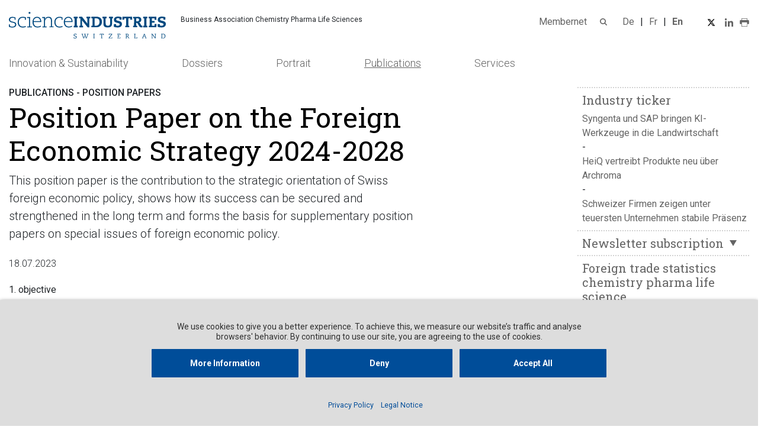

--- FILE ---
content_type: text/html; charset=UTF-8
request_url: https://www.scienceindustries.ch/en/article/34799/position-paper-on-the-foreign-economic-strategy-2024-2028
body_size: 22048
content:
<!DOCTYPE html>
<html class="sv-view" lang="en">
    <head>
                    <title>scienceindustries - Position Paper on the Foreign Economic Strategy 2024-2028</title>
            <meta name="og:site_name" content="scienceindustries">
<meta name="twitter:site" content="@swiss_science">
<meta name="og:url" content="https://www.scienceindustries.ch/en/article/34799/position-paper-on-the-foreign-economic-strategy-2024-2028">
<meta name="twitter:url" content="https://www.scienceindustries.ch/en/article/34799/position-paper-on-the-foreign-economic-strategy-2024-2028">
<meta name="og:type" content="article">
<meta name="twitter:card" content="summary_large_image">
<meta name="og:title" content="Position Paper on the Foreign Economic Strategy 2024-2028">
<meta name="twitter:title" content="Position Paper on the Foreign Economic Strategy 2024-2028">
<meta name="description" content="This position paper is the contribution to the strategic orientation of Swiss foreign economic policy, shows how its success can be secured and strengthened in the long term and forms the basis for supplementary position papers on special issues of foreign economic policy.
">
<meta name="og:description" content="This position paper is the contribution to the strategic orientation of Swiss foreign economic policy, shows how its success can be secured and strengthened in the long term and forms the basis for supplementary position papers on special issues of foreign economic policy.
">
<meta name="twitter:description" content="This position paper is the contribution to the strategic orientation of Swiss foreign economic policy, shows how its success can be secured and strengthened in the long term and forms the basis for supplementary position papers on special issues of foreign economic policy.
">

            <meta http-equiv="Content-Type" content="text/html; charset=UTF-8">
<meta http-equiv="content-language" content="de">


            <meta name="viewport" content="width=device-width, initial-scale=1, maximum-scale=1, minimum-scale=1, user-scalable=no, minimal-ui">
            <meta name="theme-color" content="#004d99">

            <link rel="preconnect" href="//privacy-proxy.usercentrics.eu">
            <link rel="preload" href="//privacy-proxy.usercentrics.eu/latest/uc-block.bundle.js" as="script">

            <script type="text/javascript" src="/design/js/lib/babel-polyfill/polyfill.min.js"></script>

            <link rel="icon" href="/design/img/favicon/favicon.ico">
            <link rel="icon" type="image/png" sizes="32x32" href="/design/img/favicon/favicon-32x32.png">
            <link rel="icon" type="image/png" sizes="16x16" href="/design/img/favicon/favicon-16x16.png">
            <link rel="apple-touch-icon" href="/design/img/favicon/apple-touch-icon.png">
            <link rel="manifest" href="/design/img/favicon/site.webmanifest">

            
            <link rel="stylesheet" href="/design/dist/app.92952a91.css">
                        <link rel="stylesheet" type="text/css" href="/design/generated/view.min.css?v=4ebada08ac889d7ecce7ade0a7a923cd">
            


            <script src="/design/dist/app.5730c6d0.js"></script>
                        <script id="usercentrics-cmp" data-language="en" src="https://app.usercentrics.eu/browser-ui/latest/loader.js" data-settings-id="g4InJmwlP0CwFT" async></script>
            <script type="application/javascript" src="https://privacy-proxy.usercentrics.eu/latest/uc-block.bundle.js"></script>
            <script src="/design/generated/view.min.js?v=4ebada08ac889d7ecce7ade0a7a923cd"></script>
            
                            <script>
                    (function(h,o,t,j,a,r){
                        h.hj=h.hj||function(){(h.hj.q=h.hj.q||[]).push(arguments)};
                        h._hjSettings={hjid:1797639,hjsv:6};
                        a=o.getElementsByTagName('head')[0];
                        r=o.createElement('script');r.async=1;
                        r.src=t+h._hjSettings.hjid+j+h._hjSettings.hjsv;
                        a.appendChild(r);
                    })(window,document,'https://static.hotjar.com/c/hotjar-','.js?sv=');
                </script>
                <script type="text/plain" data-usercentrics="Google Tag Manager" async src="https://www.googletagmanager.com/gtag/js?id=UA-36519011-1"></script>
                <script type="text/plain" data-usercentrics="Google Tag Manager">
                    window.dataLayer = window.dataLayer || [];
                    function gtag(){dataLayer.push(arguments);}
                    gtag('js', new Date());
                    gtag('config', 'UA-36519011-1');
                </script>
                        </head>
    <body id="sv-entity-" data-csrf-token="7533aae047d47bdb179fa7316f6f6bd000474b0eaf2b77feef7d8a7c2a2b7c989b443bcb4ff42f6339b4565cd730aaf18bc01dfdc41076c67e19f91f50cc1a29" class=" " data-menu-id="18" data-category-id="195" data-article-id="34799">
            <div class="sv-inpage-login">
        <div class="sv-inpage-login-header">
            <div class="sv-inpage-login-title">
                <p>Login</p>
            </div>
            <a class="sv-inpage-login-hide" href="#" title="Close">x</a>
        </div>
        <form class="sv-inpage-login-form" action="/_admin/_login" method="post">
            <div class="sv-inpage-login-row sv-inpage-login-user">
                <label for="Login_inp_usrAlias">username</label>
                <input type="text" id="Login_inp_usrAlias" name="Login[usrAlias]" placeholder="username">
            </div>
            <div class="sv-inpage-login-row">
                <label for="Login_inp_usrPwd">Password</label>
                <input type="password" id="Login_inp_usrPwd" name="Login[usrPwd]" placeholder="Password">
            </div>
            <div class="sv-inpage-login-row">
                <input type="submit" value="Login">
            </div>
            <input type="hidden" name="redirecturl" value="/_inpage/en/article">
        </form>
    </div>
    <noscript>
    For appreciating all functions from the website, JavaScript must be enabled. Here you can find the <a href="http://www.enable-javascript.com/en/" target="_blank"> guide for activating JavaScript on your browser</a>.
</noscript>
    <div class="sv-view-wrapper">
            <div class="container-fluid plf-page-container plf-navigation-container">
        <div class="plf-navigation">
    <div class="row plf-brand">
        <div class="col-12 col-lg-6 d-flex plf-flex-nav-mobile">
    <div>
        <a href="#" class="plf-js-toggle-mobile-nav plf-toggle-mobile-nav">
            <button class="plf-hb d-block d-lg-none d-xl-none"></button>
        </a>
        <a class="js-toggle-search toggle-search d-block d-lg-none"><img src="/design/img/icons/search_gray.svg" alt=""></a>
    </div>
    <a href="/">
        <img src="/design/img/main/science_logo_blue.svg" class="plf-logo" alt="Logo">
    </a>
    <span class="plf-brand-title mt-1 d-none d-lg-block">Business Association Chemistry Pharma Life Sciences</span>
    <div class="plf-mobile-search d-block d-lg-none">
        <div class="search-wrapper">
    <div class="plf-search-bg">
        <form class="js-global-search-form" action="/en/search" method="post">
            <div class="row">
                <div class="col-8 col-lg-10">
                    <input class="plf-search-input" type="text" placeholder="Search articles or topics" name="Search[svSearch]" id="Search_svSearch">
                    <input style="display: none;" type="checkbox" name="Search[svSearchContents]" checked id="Search_svSearchContents">
                    <input style="display: none;" type="checkbox" name="Search[svSearchDocuments]" checked id="Search_svSearchDocuments">
                </div>
                <div class="col-4 col-lg-2 plf-submit-search-wrapper">
                    <button type="submit" name="search" class="plf-btn-search">
                        <img src="/design/img/icons/search_gray.svg" alt=""><span>Search</span>
                    </button>
                    <button type="button" class="plf-btn-clear"><img src="/design/img/icons/X_close_gray.svg" alt="">
                    </button>
                </div>
            </div>
        </form>
    </div>
</div>
    </div>

    <div class="plf-mobile-login d-lg-none">
                    <div class="dropdown">
    <a href="#" class="plf-membernet" id="dropdownMenuButton" data-toggle="dropdown" aria-haspopup="true" aria-expanded="false">Membernet
        <span class="caret"></span>
    </a>

    <div class="dropdown-menu plf-login-dropdown" aria-labelledby="dropdownMenuButton">
        <h5>Login</h5>
        <form class="plf-login-form" action="/_login?redirecturl=%2F" method="post">
            
            <div class="ym-fbox-text">
    
    <label for="Login_usrAlias">username <sup title="Mandatory field">*</sup></label>  <input tabindex="1" type="text" name="Login[usrAlias]" required="required" id="Login_usrAlias">
    
</div>
            <div class="ym-fbox-text">
    
    <label for="Login_usrPwd">Password <sup title="Mandatory field">*</sup></label>  <input tabindex="2" type="password" name="Login[usrPwd]" required="required" id="Login_usrPwd">
    
</div>

            <button tabindex="4" name="save" type="submit" class="plf-login-btn">
                <span>Login</span>
            </button>
        </form>
        <div class="mt-3">
            <a class="password-btn" href="/_login?redirecturl=%2F&amp;requestPassword=1">
                Forgot your password?
            </a>
        </div>
        <div class="mt-3">
            <a class="password-btn" href="/en/new-here">
                New here?
            </a>
        </div>
    </div>
</div>
            </div>
</div>

        <div class="col-12 col-lg-6 d-none d-lg-block plf-sub-relative">
            <div class="plf-sub-nav d-flex justify-content-end align-items-center">
            <div class="dropdown">
    <a href="#" class="plf-membernet" id="dropdownMenuButton" data-toggle="dropdown" aria-haspopup="true" aria-expanded="false">Membernet
        <span class="caret"></span>
    </a>

    <div class="dropdown-menu plf-login-dropdown" aria-labelledby="dropdownMenuButton">
        <h5>Login</h5>
        <form class="plf-login-form" action="/_login?redirecturl=%2F" method="post">
            
            <div class="ym-fbox-text">
    
    <label for="Login_usrAlias">username <sup title="Mandatory field">*</sup></label>  <input tabindex="1" type="text" name="Login[usrAlias]" required="required" id="Login_usrAlias">
    
</div>
            <div class="ym-fbox-text">
    
    <label for="Login_usrPwd">Password <sup title="Mandatory field">*</sup></label>  <input tabindex="2" type="password" name="Login[usrPwd]" required="required" id="Login_usrPwd">
    
</div>

            <button tabindex="4" name="save" type="submit" class="plf-login-btn">
                <span>Login</span>
            </button>
        </form>
        <div class="mt-3">
            <a class="password-btn" href="/_login?redirecturl=%2F&amp;requestPassword=1">
                Forgot your password?
            </a>
        </div>
        <div class="mt-3">
            <a class="password-btn" href="/en/new-here">
                New here?
            </a>
        </div>
    </div>
</div>
    
    <button class="js-toggle-search">
        <img src="/design/img/icons/search_gray.svg" alt="" title="Search">
    </button>

            
<div class="plf-language-switch js-langswitch">
    <ul>
                                <li>
                                    <a href="#" class="js-langswitch-button" data-id="0">
                        <span>de</span>
                    </a>
                            </li>
                                <li>
                                    <a href="#" class="js-langswitch-button" data-id="1">
                        <span>fr</span>
                    </a>
                            </li>
                                <li>
                                    <span class="plf-active-lang">en</span>
                            </li>
            </ul>
</div>
    
    <div class="plf-social-icons">
        <a href="https://twitter.com/swiss_science" target="_blank">
            <img src="/design/img/icons/social_twitter.svg" alt="" title="Share with twitter">
        </a>
        <a href="https://www.linkedin.com/company/scienceindustries/?originalSubdomain=ch" target="_blank">
            <img src="/design/img/icons/social_linked_in.svg" alt="" title="Share with linkedin">
        </a>
    </div>
    <div class="plf-print-icon">
        <a class="print-btn" href="#">
            <img src="/design/img/icons/print.svg" alt="" title="Print Page">
        </a>
    </div>
</div>
        </div>
    </div>

    <nav class="nav nav-tabs d-none d-lg-block plf-desktop-navigation-wrapper">
    <div id="navbarSupportedContent">
        <ul class="nav">
                        
                            <li class="nav-item dropdown" data-nav-entry-id="168">
                                            <a href="/en/innovation" class="nav-link ">
                            Innovation &amp; Sustainability
                        </a>
                                    </li>
                            <li class="nav-item dropdown" data-nav-entry-id="169">
                                            <div class="plf-level-wrapper">
                            <a href="/en/dossiers" class="nav-link plf-no-toggle ">
    Dossiers
</a>


    <a class="nav-link toggle-s1 " id="navbarDropdownMenuLink" href="/en/dossiers" aria-haspopup="true" aria-expanded="true" data-toggle="dropdown">
        <b class="caret"></b>
    </a>

    
    <ul class="dropdown-menu add-to-ul" aria-labelledby="dropdownMenuButton">
                                    <li class="js-no-level">
                                        
            <a class="dropdown-item  plf-nav-link-color-public " href="/en/dossiers/467/antibiotic-resistance" data-active-parent-id-source="467">
            Antibiotic resistance
                    </a>
    
                </li>
                                                <li class="js-no-level">
                                        
            <a class="dropdown-item  plf-nav-link-color-public " href="/en/dossiers/347/relations-with-the-eu" data-active-parent-id-source="347">
            Relations with the EU
                    </a>
    
                </li>
                                                <li class="js-no-level">
                                        
            <a class="dropdown-item  plf-nav-link-color-public " href="/en/dossiers/480/chemicals-regulation-pfas" data-active-parent-id-source="480">
            Chemicals regulation / PFAS
                    </a>
    
                </li>
                                                <li class="js-no-level">
                                        
            <a class="dropdown-item  plf-nav-link-color-public " href="/en/dossiers/345/climate-and-energy-policy" data-active-parent-id-source="345">
            Climate and energy policy
                    </a>
    
                </li>
                                                <li class="js-no-level">
                                        
            <a class="dropdown-item  plf-nav-link-color-public " href="/en/dossiers/484/reforms-in-the-healthcare-sector" data-active-parent-id-source="484">
            Reforms in the healthcare sector
                    </a>
    
                </li>
                                                <li class="js-no-level">
                                        
            <a class="dropdown-item  plf-nav-link-color-public " href="/en/dossiers/475/sustainable-food-systems" data-active-parent-id-source="475">
            Sustainable food systems
                    </a>
    
                </li>
                                                <li class="js-no-level">
                                        
            <a class="dropdown-item  plf-nav-link-color-public " href="/en/dossiers/488/customs-policy-and-free-trade" data-active-parent-id-source="488">
            Customs policy and free trade
                    </a>
    
                </li>
                        </ul>

                        </div>
                                    </li>
                            <li class="nav-item dropdown" data-nav-entry-id="171">
                                            <div class="plf-level-wrapper">
                            <a href="/en/portrait" class="nav-link plf-no-toggle ">
    Portrait
</a>


    <a class="nav-link toggle-s1 " id="navbarDropdownMenuLink" href="/en/portrait" aria-haspopup="true" aria-expanded="true" data-toggle="dropdown">
        <b class="caret"></b>
    </a>

    
    <ul class="dropdown-menu add-to-ul" aria-labelledby="dropdownMenuButton">
                                    <li class="dropdown-submenu">
                                        
            <span class="dropdown-item toggle-s2 plf-nav-link-color-public 
            plf-nav-link-not-clickable" data-active-parent-id-source="380">
            Organisation
            <b class="caret plf-nav-link-color-plf-nav-link-color-public" data-toggle="dropdown"></b>
        </span>
    
                    <div class="dropdown-menu add-to-dropdown-div">
                                                                        
            <a class="dropdown-item  plf-nav-link-color-public " href="/en/portrait/381/brief-summary">
            Brief summary
                    </a>
    
                                                                        
            <a class="dropdown-item  plf-nav-link-color-public " href="/en/portrait/483/positions">
            Positions
                    </a>
    
                                                                        
            <a class="dropdown-item  plf-nav-link-color-public " href="/en/portrait/187/objective-and-strategy">
            Objective and Strategy
                    </a>
    
                                                                        
            <a class="dropdown-item  plf-nav-link-color-public " href="/en/board">
            Board
                    </a>
    
                                                                        
            <a class="dropdown-item  plf-nav-link-color-public " href="/en/portrait/offices">
            Office
                    </a>
    
                                                                        
            <a class="dropdown-item  plf-nav-link-color-public " href="/en/portrait/385/bylaws">
            Bylaws
                    </a>
    
                                                                        
            <a class="dropdown-item  plf-nav-link-color-public " href="/en/portrait/386/guidelines-on-competition-law">
            Guidelines on Competition Law
                    </a>
    
                                                                        
            <a class="dropdown-item  plf-nav-link-color-public " href="/en/portrait/387/our-network">
            Our network
                    </a>
    
                                                                        
            <a class="dropdown-item  plf-nav-link-color-public " href="/en/portrait/388/partner-associations">
            Partner Associations
                    </a>
    
                                                                        
            <a class="dropdown-item  plf-nav-link-color-public " href="/en/portrait/390/immochem">
            Immochem
                    </a>
    
                                                                        
            <a class="dropdown-item  plf-nav-link-color-public " href="/en/portrait/491/ga-and-annual-event">
            GA and Annual Event
                    </a>
    
                                            </div>
                </li>
                                                <li class="dropdown-submenu">
                                        
            <span class="dropdown-item toggle-s2 plf-nav-link-color-public 
            plf-nav-link-not-clickable" data-active-parent-id-source="369">
            Initiatives
            <b class="caret plf-nav-link-color-plf-nav-link-color-public" data-toggle="dropdown"></b>
        </span>
    
                    <div class="dropdown-menu add-to-dropdown-div">
                                                                        
            <a class="dropdown-item  plf-nav-link-color-public " href="/en/portrait/370/go-for-impact">
            Go for Impact
                    </a>
    
                                                                        
            <a class="dropdown-item  plf-nav-link-color-public " href="/en/portrait/372/pflanzenschuetzer-ch">
            Pflanzenschützer.ch
                    </a>
    
                                                                        
            <a class="dropdown-item  plf-nav-link-color-public " href="/en/portrait/373/responsible-care">
            Responsible Care
                    </a>
    
                                                                        
            <a class="dropdown-item  plf-nav-link-color-public " href="/en/portrait/374/simplyscience-foundation">
            SimplyScience Foundation
                    </a>
    
                                                                        
            <a class="dropdown-item  plf-nav-link-color-public " href="/en/portrait/375/tox-info-suisse">
            Tox Info Suisse
                    </a>
    
                                            </div>
                </li>
                                                <li class="dropdown-submenu">
                                        
            <span class="dropdown-item toggle-s2 plf-nav-link-color-public 
            plf-nav-link-not-clickable" data-active-parent-id-source="365">
            Groups
            <b class="caret plf-nav-link-color-plf-nav-link-color-public" data-toggle="dropdown"></b>
        </span>
    
                    <div class="dropdown-menu add-to-dropdown-div">
                                                                        
            <a class="dropdown-item  plf-nav-link-color-public " href="/en/portrait/366/industrial-group-agrar">
            Industrial group Agrar
                    </a>
    
                                                                        
            <a class="dropdown-item  plf-nav-link-color-public " href="/en/portrait/368/parliamentary-group-for-education-research-and-innovation">
            Parliamentary group for education, research and innovation
                    </a>
    
                                            </div>
                </li>
                                                <li class="dropdown-submenu">
                                        
            <span class="dropdown-item toggle-s2 plf-nav-link-color-public 
            plf-nav-link-not-clickable" data-active-parent-id-source="376">
            Members
            <b class="caret plf-nav-link-color-plf-nav-link-color-public" data-toggle="dropdown"></b>
        </span>
    
                    <div class="dropdown-menu add-to-dropdown-div">
                                                                        
            <a class="dropdown-item  plf-nav-link-color-public " href="/en/portrait/member-directory">
            Membership list
                    </a>
    
                                                                        
            <a class="dropdown-item  plf-nav-link-color-public " href="/en/portrait/379/how-to-become-a-member">
            How to become a member
                    </a>
    
                                                                        
            <a class="dropdown-item  plf-nav-link-color-public " href="/en/portrait/389/employment-statistics">
            Employment statistics
                    </a>
    
                                            </div>
                </li>
                                                <li class="dropdown-submenu">
                                        
            <span class="dropdown-item toggle-s2 plf-nav-link-color-public 
            plf-nav-link-not-clickable" data-active-parent-id-source="397">
            Companies &amp; Products
            <b class="caret plf-nav-link-color-plf-nav-link-color-public" data-toggle="dropdown"></b>
        </span>
    
                    <div class="dropdown-menu add-to-dropdown-div">
                                                                        
            <a class="dropdown-item  plf-nav-link-color-public " href="/en/portrait/companies-products/firmen-produkte-suche-nach-firmen">
            Search for companies
                    </a>
    
                                                                        
            <a class="dropdown-item  plf-nav-link-color-public " href="/en/portrait/companies-products/firmen-produkte-suche-nach-produktgruppen">
            Search for product groups
                    </a>
    
                                                                        
            <a class="dropdown-item  plf-nav-link-color-public " href="/en/portrait/companies-products/general-overview">
            General overview
                    </a>
    
                                            </div>
                </li>
                                                <li class="js-no-level">
                                        
            <a class="dropdown-item  plf-nav-link-color-public " href="/en/kontakt" data-active-parent-id-source="172">
            Contact
                    </a>
    
                </li>
                        </ul>

                        </div>
                                    </li>
                            <li class="nav-item dropdown" data-nav-entry-id="470">
                                            <div class="plf-level-wrapper">
                            <a href="/en/publications" class="nav-link plf-no-toggle is-active">
    Publications
</a>


    <a class="nav-link toggle-s1 is-active" id="navbarDropdownMenuLink" href="/en/publications" aria-haspopup="true" aria-expanded="true" data-toggle="dropdown">
        <b class="caret"></b>
    </a>

    
    <ul class="dropdown-menu add-to-ul" aria-labelledby="dropdownMenuButton">
                                    <li class="js-no-level">
                                        
            <a class="dropdown-item  plf-nav-link-color-public " href="/en/publications/190/press-releases" data-active-parent-id-source="190">
            Press releases
                    </a>
    
                </li>
                                                <li class="js-no-level">
                                        
            <a class="dropdown-item  plf-nav-link-color-public " href="/en/publications/452/media-contact" data-active-parent-id-source="452">
            Media contact
                    </a>
    
                </li>
                                                <li class="js-no-level">
                                        
            <a class="dropdown-item  plf-nav-link-color-public " href="/en/publications/493/studies" data-active-parent-id-source="493">
            Studies
                    </a>
    
                </li>
                                                <li class="js-no-level">
                                        
            <a class="dropdown-item  plf-nav-link-color-public " href="/en/consultation-procedures" data-active-parent-id-source="198">
            Consultation responses
                    </a>
    
                </li>
                                                <li class="js-no-level">
                                        
            <a class="dropdown-item  plf-nav-link-color-public is-active" href="/en/publications/195/position-papers" data-active-parent-id-source="195">
            Position papers
                    </a>
    
                </li>
                                                <li class="js-no-level">
                                        
            <a class="dropdown-item  plf-nav-link-color-public " href="/en/publications/industry-ticker" data-active-parent-id-source="471">
            Industry ticker
                    </a>
    
                </li>
                                                <li class="js-no-level">
                                        
            <a class="dropdown-item  plf-nav-link-color-public " href="/en/publications/news-facts-and-figures" data-active-parent-id-source="487">
            News, facts and figures
                    </a>
    
                </li>
                                                <li class="js-no-level">
                                        
            <a class="dropdown-item  plf-nav-link-color-public " href="/en/publications/360/annual-reports" data-active-parent-id-source="360">
            Annual reports
                    </a>
    
                </li>
                                                <li class="js-no-level">
                                        
            <a class="dropdown-item  plf-nav-link-color-public " href="/en/publications/494/service-brochure" data-active-parent-id-source="494">
            service brochure
                    </a>
    
                </li>
                                                <li class="js-no-level">
                                        
            <a class="dropdown-item  plf-nav-link-color-public " href="/en/publications/478/association-brochure" data-active-parent-id-source="478">
            Association brochure
                    </a>
    
                </li>
                                                <li class="js-no-level">
                                        
            <a class="dropdown-item  plf-nav-link-color-public " href="/en/publications/445/newsletter-offer" data-active-parent-id-source="445">
            Newsletter offer
                    </a>
    
                </li>
                                                <li class="js-no-level">
                                        
            <a class="dropdown-item  plf-nav-link-color-public " href="/en/publikationen/point-newsletter" data-active-parent-id-source="427">
            Point
                    </a>
    
                </li>
                                                <li class="js-no-level">
                                        
            <a class="dropdown-item  plf-nav-link-color-public " href="/en/publications/465/guest-articles" data-active-parent-id-source="465">
            Guest articles
                    </a>
    
                </li>
                        </ul>

                        </div>
                                    </li>
                            <li class="nav-item dropdown" data-nav-entry-id="170">
                                            <div class="plf-level-wrapper">
                            <a href="/en/services" class="nav-link plf-no-toggle ">
    Services
</a>


    <a class="nav-link toggle-s1 " id="navbarDropdownMenuLink" href="/en/services" aria-haspopup="true" aria-expanded="true" data-toggle="dropdown">
        <b class="caret"></b>
    </a>

    
    <ul class="dropdown-menu add-to-ul" aria-labelledby="dropdownMenuButton">
                                    <li class="js-no-level">
                                        
            <a class="dropdown-item  plf-nav-link-color-public " href="/en/services/481/vocational-education" data-active-parent-id-source="481">
            Vocational education
                    </a>
    
                </li>
                                                <li class="dropdown-submenu">
                                        
            <span class="dropdown-item toggle-s2 plf-nav-link-color-public 
            plf-nav-link-not-clickable" data-active-parent-id-source="352">
            Our services 
            <b class="caret plf-nav-link-color-plf-nav-link-color-public" data-toggle="dropdown"></b>
        </span>
    
                    <div class="dropdown-menu add-to-dropdown-div">
                                                                        
            <a class="dropdown-item  plf-nav-link-color-public " href="/en/services/439/oasi-compensation-office">
            OASI-Compensation office
                    </a>
    
                                                                        
            <a class="dropdown-item  plf-nav-link-color-public " href="/en/services/440/fa-compensation-office">
            FA-Compensation Office
                    </a>
    
                                                                        
            <a class="dropdown-item  plf-nav-link-color-public " href="/en/services/435/export-risk-insurance">
            Export Risk Insurance
                    </a>
    
                                                                        
            <a class="dropdown-item  plf-nav-link-color-public " href="/en/services/417/restrict-list">
            Restrict-List
                    </a>
    
                                            </div>
                </li>
                                                <li class="dropdown-submenu">
                                        
            <a class="dropdown-item toggle-s2 plf-nav-link-color-public " href="/en/services/aussenhandelszahlen" data-active-parent-id-source="406">
            Foreign trade numbers
                            <b class="caret plf-nav-link-color-plf-nav-link-color-public" data-toggle="dropdown"></b>
                    </a>
    
                    <div class="dropdown-menu add-to-dropdown-div">
                                                                        
            <a class="dropdown-item  plf-nav-link-color-public " href="/en/services/aussenhandelszahlen/chemie-pharma-life-science/nach-laender">
            Chemistry Pharma Life Science By Country
                    </a>
    
                                                                        
            <a class="dropdown-item  plf-nav-link-color-public " href="/en/services/aussenhandelszahlen/chemie-pharma-life-science/nach-regionen">
            Chemistry Pharma Life Science By Region
                    </a>
    
                                                                        
            <a class="dropdown-item  plf-nav-link-color-public " href="/en/services/aussenhandelszahlen/branchenvergleich/nach-laender">
            Industry comparison by country
                    </a>
    
                                                                        
            <a class="dropdown-item  plf-nav-link-color-public " href="/en/services/aussenhandelszahlen/branchenvergleich/nach-regionen">
            Industry comparison by region
                    </a>
    
                                            </div>
                </li>
                                                <li class="dropdown-submenu">
                                        
            <span class="dropdown-item toggle-s2 plf-nav-link-color-public 
            plf-nav-link-not-clickable" data-active-parent-id-source="441">
            Chemicals &amp; dangerous goods
            <b class="caret plf-nav-link-color-plf-nav-link-color-public" data-toggle="dropdown"></b>
        </span>
    
                    <div class="dropdown-menu add-to-dropdown-div">
                                                                        
            <a class="dropdown-item  plf-nav-link-color-public " href="/en/services/353/cheminfo">
            Cheminfo
                    </a>
    
                                                                        
            <a class="dropdown-item  plf-nav-link-color-public " href="/en/services/438/cesio-switzerland">
            CESIO Switzerland
                    </a>
    
                                                                        
            <a class="dropdown-item  plf-nav-link-color-public " href="/en/services/437/dangerous-goods">
            Dangerous Goods
                    </a>
    
                                            </div>
                </li>
                                                <li class="dropdown-submenu">
                                        
            <a class="dropdown-item toggle-s2 plf-nav-link-color-public " href="/en/services/356/pharma-code" data-active-parent-id-source="356">
            Pharma Code
                            <b class="caret plf-nav-link-color-plf-nav-link-color-public" data-toggle="dropdown"></b>
                    </a>
    
                    <div class="dropdown-menu add-to-dropdown-div">
                                                                        
            <a class="dropdown-item  plf-nav-link-color-public " href="/en/services/411/pharma-code-signatories">
            Pharma Code signatories
                    </a>
    
                                                                        
            <a class="dropdown-item  plf-nav-link-color-public " href="/en/services/413/annual-reports-of-the-codes-secretariat">
            Annual Reports of the Codes Secretariat
                    </a>
    
                                                                        
            <a class="dropdown-item  plf-nav-link-color-public " href="/en/services/414/practice-of-the-pharma-code">
            Practice of the Pharma Code
                    </a>
    
                                                                        
            <a class="dropdown-item  plf-nav-link-color-public " href="/en/services/458/international-context">
            International context
                    </a>
    
                                            </div>
                </li>
                                                <li class="dropdown-submenu">
                                        
            <a class="dropdown-item toggle-s2 plf-nav-link-color-public " href="/en/services/419/pharma-cooperation-code" data-active-parent-id-source="419">
            Pharma Cooperation Code
                            <b class="caret plf-nav-link-color-plf-nav-link-color-public" data-toggle="dropdown"></b>
                    </a>
    
                    <div class="dropdown-menu add-to-dropdown-div">
                                                                        
            <a class="dropdown-item  plf-nav-link-color-public " href="/en/services/412/pharma-cooperation-code-signatories">
            Pharma Cooperation Code Signatories
                    </a>
    
                                                                        
            <a class="dropdown-item  plf-nav-link-color-public " href="/en/services/416/disclosure-obligation">
            Disclosure obligation
                    </a>
    
                                                                        
            <a class="dropdown-item  plf-nav-link-color-public " href="/en/services/423/annual-reports-of-the-codes-secretariat">
            Annual Reports of the Codes Secretariat
                    </a>
    
                                                                        
            <a class="dropdown-item  plf-nav-link-color-public " href="/en/services/425/pharma-cooperation-code-practice">
            Pharma Cooperation Code practice
                    </a>
    
                                                                        
            <a class="dropdown-item  plf-nav-link-color-public " href="/en/services/459/international-context">
            International context
                    </a>
    
                                            </div>
                </li>
                                                <li class="dropdown-submenu">
                                        
            <a class="dropdown-item toggle-s2 plf-nav-link-color-public " href="/en/services/357/vet-pharma-code" data-active-parent-id-source="357">
            Vet Pharma Code
                            <b class="caret plf-nav-link-color-plf-nav-link-color-public" data-toggle="dropdown"></b>
                    </a>
    
                    <div class="dropdown-menu add-to-dropdown-div">
                                                                        
            <a class="dropdown-item  plf-nav-link-color-public " href="/en/services/442/vet-pc-signatories">
            Vet PC signatories
                    </a>
    
                                                                        
            <a class="dropdown-item  plf-nav-link-color-public " href="/en/services/443/vet-pc-annual-reports">
            Vet PC annual reports
                    </a>
    
                                            </div>
                </li>
                        </ul>

                        </div>
                                    </li>
                    </ul>
    </div>
</nav>

    <div class="plf-search-desktop d-none d-lg-block">
        <div class="search-wrapper">
    <div class="plf-search-bg">
        <form class="js-global-search-form" action="/en/search" method="post">
            <div class="row">
                <div class="col-8 col-lg-10">
                    <input class="plf-search-input" type="text" placeholder="Search articles or topics" name="Search[svSearch]" id="Search_svSearch">
                    <input style="display: none;" type="checkbox" name="Search[svSearchContents]" checked id="Search_svSearchContents">
                    <input style="display: none;" type="checkbox" name="Search[svSearchDocuments]" checked id="Search_svSearchDocuments">
                </div>
                <div class="col-4 col-lg-2 plf-submit-search-wrapper">
                    <button type="submit" name="search" class="plf-btn-search">
                        <img src="/design/img/icons/search_gray.svg" alt=""><span>Search</span>
                    </button>
                    <button type="button" class="plf-btn-clear"><img src="/design/img/icons/X_close_gray.svg" alt="">
                    </button>
                </div>
            </div>
        </form>
    </div>
</div>
    </div>
</div>
        <div class="js-toast-notification-wrapper" data-toast-notification-click="/_common/common/toastNotificationClick" data-toast-notification="[]">
        </div>
    </div>
    <main>
        <div class="container-fluid plf-page-container">
            <div class="row">
                <div class="col-12 col-lg-9 col-xl-9">
                                            <div class="sv-slot sv-slot-content">
                                                            




<div id="sv-widget-174" rel="" class="sv-widget
sv-widget-article
sv-widget-article-article_detail
     ">
    
    
                                                                    
        
        <div class="row plf-article-detail-wrapper">
                        <div class="col-xl-9 plf-npr0">
                <div class="plf-article-detail-category-wrapper ">
                    <h3 class="plf-article-detail-category-title">Publications - Position papers</h3>
                </div>
                <div class="plf-article-detail-title-wrapper">
                    <h1 class="plf-article-title">Position Paper on the Foreign Economic Strategy 2024-2028</h1>
                </div>
                <div class="plf-article-detail-content-wrapper">
                                                                        <div class="plf-article-detail-description">
                                <p>This position paper is the contribution to the strategic orientation of Swiss foreign economic policy, shows how its success can be secured and strengthened in the long term and forms the basis for supplementary position papers on special issues of foreign economic policy.</p>

                            </div>
                                                                            <div class="plf-article-detail-date">
                                <p>18.07.2023</p>
                            </div>
                                                                        <div class="plf-article-detail-components">
                            <div class="plf-article-detail-component">
    <h3></h3>
    <p><strong>1. objective</strong></p>

<p>The success of the Swiss chemical-pharmaceutical industry is largely based on the global marketing of its innovative products. More than 98% of its products are exported. The chemical-pharmaceutical industry accounts for about 50% of Switzerland's total exports and, as Switzerland's largest export industry, is therefore dependent worldwide on market access, on strong and enforceable protection of intellectual property and on effective protection of its direct investments.</p>

<p>This position paper</p>

<ul>
	<li>is scienceindustries' <strong>contribution to the strategic direction of Swiss foreign economic policy</strong>;</li>
</ul>

<ul>
	<li>shows in particular how Switzerland can secure and strengthen the sustainable success of its chemical and pharmaceutical industry through <strong>foreign trade policy instruments</strong>, and</li>
</ul>

<ul>
	<li>forms the basis for <strong>supplementary scienceindustries position papers</strong> on special issues of foreign economic policy (e.g. European policy, WTO negotiations, free trade agreements, biodiversity, etc.).</li>
</ul>

<p><strong>2. Foreign trade policy from the perspective of the chemical/pharmaceutical/life sciences industries</strong></p>

<p><strong>2.1 Goal: Support and strengthen the innovation strategy of our companies</strong></p>

<p>The Swiss chemical/pharmaceutical industry pursues a consistent specialisation and innovation strategy. This requires companies to make sustained high investments in research and development. For this reason, the chemical-pharmaceutical industry will spend a total of CHF 6.6 billion on in-house research and development in Switzerland in 2021, which corresponds to an increase of 46% compared to 2006. This means that the chemical-pharmaceutical industry will contribute 40% of the total expenditure for research and development in Switzerland.</p>

<p>Such long-term investments can only be economically justified in an environment with worldwide non-discriminatory market access and strong and enforceable protection of intellectual property rights and direct investments. In the view of scienceindustries, the state should therefore consistently use its foreign economic policy to support and strengthen this entrepreneurial innovation strategy. To this end, Switzerland's strengths abroad should be fully exploited.</p>

<p><strong>2.2 Demands of the chemical-pharmaceutical industry</strong></p>

<p><strong>Worldwide market access</strong>. Access to foreign markets that is as unhindered as possible enables the industry to exploit its innovative advantage and the cost-reducing economies of scale in production in Switzerland. Where products have to meet regulatory requirements when crossing borders, these should either be harmonised internationally or mutually recognised. Market access should be legally secured and better or at least non-discriminatory compared to competitors from third countries.</p>

<p><strong>Worldwide recognition of innovation performance</strong>. One's own innovation achievements are to be recognised through strong and, as far as possible, globally uniform and enforceable protection of intellectual property rights in all their forms. This allows industry to take the high entrepreneurial risks that experience has shown to be associated with investments in research and development.</p>

<p><strong>Global protection of investments</strong>. Enforceable legal protection of investments against measures that restrict ownership (e.g. expropriation) is an important prerequisite for a strong presence in international growth markets.</p>

<p><strong>Supporting sustainable development</strong>. The Swiss chemical-pharmaceutical industry is committed to sustainable development in its three dimensions (economic, ecological and social). The freeest possible trade exchange between countries best promotes sustainable development through its wealth-enhancing effects.</p>

<p><strong>3. Instruments of foreign economic policy</strong></p>

<p><strong>3.1 Multilateral instruments</strong></p>

<p>For the Swiss chemical and pharmaceutical industry, multilateral agreements, particularly within the framework of the WTO, are the most efficient instrument for the mutual reduction of tariffs, the simplification of trade procedures and the guarantee of strong and uniform protection of intellectual property rights. <strong>scienceindustries is therefore in favour of the use of multilateral instruments</strong>.</p>

<p><strong>WTO negotiations</strong>. The Swiss chemical-pharmaceutical industry is consistently committed to improving global market access and strengthening the multilateral WTO system. The following goals should be brought to an economically relevant conclusion:</p>

<ol>
	<li>the rapid elimination or reduction of all tariffs in Chapters 28 to 39.14 (preferably through a zero-tariff chemicals sector initiative),</li>
	<li>at least maintaining the existing level of TRIPS protection, and</li>
	<li>the prevention of new trade restrictions.</li>
</ol>

<p>Furthermore, the international standardisation of regulations and registrations is to be promoted.</p>

<p><strong>WTO pharmaceutical zero tariff agreement</strong>. The WTO Pharma Zero Duty Agreement is of central economic importance for the chemical-pharmaceutical industry. It regulates the duty-free movement of pharmaceutical products as well as a range of intermediates between the current agreement countries (EU member states, Japan, Canada, Macao, Norway, Switzerland and the USA). The complexity and time required for the revisions of this agreement, have once again demonstrated the need to simplify the update process through an independent regulatory procedure to integrate materials into the agreement. The Swiss chemical-pharmaceutical industry continues to advocate for a simplification of the update procedure for INN substances (active pharmaceutical ingredients). Accordingly, the automatic inclusion of INN substances published by the WHO is to be decided by the participating states.</p>

<p><strong>Health Care Products Initiative</strong> (Ottawa Group). The initiative proposed in the Corona pandemic is to be pursued in the WTO framework. In contrast to the original initiative, a Health Care Products Initiative+ should not only be applied in times of a rampant pandemic, but should already have an effect in normal times by improving cooperation among the participating states by strengthening supply chains and thus increasing the resilience of all participating states.</p>

<p><strong>Plurilateral zero tariff agreement for chemicals/pharmaceuticals</strong>. As an alternative to the zero-tariff chemicals sector initiative, which the International Council of Chemical Associations (ICCA) proposed years ago, the chemical-pharmaceutical industry continues to support the idea of a plurilateral zero-tariff agreement for chemicals/pharmaceuticals. This agreement would only come about if the most important producing countries (including China, the USA, India, Brazil, the EU) join it. The plurilateral zero tariff agreement on chemicals/pharmaceuticals would also replace the WTO agreement on pharmaceuticals and make the corresponding complicated and time-consuming update procedure superfluous.</p>

<p><strong>WTO-Reform</strong>.<a href="#_ftn2" name="_ftnref2" title="">2]</a> WTO modernisation discussions should develop a new negotiating agenda that reflects the opportunities and challenges of the 21st century and includes emerging economies. Such an agenda should also include improving the WTO dispute settlement process, supporting plurilateral initiatives, increasing stakeholder engagement, and increasing transparency in trade-related measures and full implementation of the WTO TBT Agreement. The latter is of particular importance for the global chemical-pharmaceutical industry.</p>

<p><strong>3.2 Bilateral Instruments</strong></p>

<p>Bilateral negotiations should be used to achieve a mutual improvement in market access or the protection of intellectual property rights that goes beyond the multilateral agreement. They can give Swiss exporters an advantage over their competitors from third countries or at least avoid discrimination if the latter already have a bilateral agreement.</p>

<p>In the negotiations with the EU, scienceindustries advocates a pragmatic policy of bilateral cooperation in selected areas and against an institutional classification of Switzerland (e.g. by joining the EU). The focus is on maintaining or updating the existing agreements and further developing the market access agreements.</p>

<p>The bilateral instruments cannot replace the multilateral negotiations, as their scope is conceptually defined by rules of origin, compliance with which and control of which entail considerable administrative costs.</p>

<p>Free trade agreements (FTAs). scienceindustries supports the efforts of the Swiss authorities to create a network of free trade agreements (within the EFTA group or bilaterally). For each individual FTA, the procedures for determining and checking origin should be as simple and standardised as possible. The level of intellectual property protection should correspond to the Swiss standard. The concrete demands of the industry on FTAs can be found in the paper "Free Trade Agreements (FTA): Objectives of scienceindustries".</p>

<p>It is important that Switzerland and its partner countries stand up for strong patent law. A clear position on the protection of patents and other intellectual property rights should also be taken within the framework of free trade agreements. Strengthening the bilateral provisions on the protection of intellectual property can serve as an international reference framework and enable international harmonisation of standards in the IPR area.</p>

<p>From the point of view of the Swiss chemical, pharmaceutical and life sciences industries, priority FTA candidates are those countries that are of great importance to Switzerland from an economic point of view - whether for reasons of market access or protection of intellectual property. Also relevant are those countries with which important trading partners of Switzerland (in particular the EU) are seeking an FTA or have already concluded one.</p>

<p>The existing network of FTAs lacks important trading partners in Oceania, Eurasia and Africa, as well as in the Americas, such as the USA, Australia, Taiwan, New Zealand, Algeria (negotiations suspended) and Nigeria (with the latter there is a declaration of cooperation). These have current and/or potential economic importance today.</p>

<p>Suspended negotiations (Algeria, Eurasian Customs Union) are to be continued as soon as the conditions for resumption are met. According to these two criteria, the following priorities are to be observed in upcoming negotiations of new free trade agreements:</p>

<table>
	
		<tr>
			<td>
			<p>Priorität 1</p>
			</td>
			<td rowspan="2">
			<p> </p>
			</td>
			<td>
			<p>Priorität 2</p>
			</td>
			<td rowspan="2">
			<p> </p>
			</td>
		</tr>
		<tr>
			<td>
			<p>Australia</p>

			<p>USA</p>

			<p>Mercosur**</p>

			<p>India**</p>

			<p>Thailand**</p>

			<p> </p>
			</td>
			<td>
			<p>Algeria**</p>

			<p>Malaysia**</p>

			<p>New Zealand</p>

			<p>Vietnam**</p>

			<p>Nigeria*</p>

			<p>Pakistan*</p>

			<p> </p>
			</td>
		</tr>
	
</table>

<p>*Declarations of cooperation/**negotiations</p>

<p>Existing 1st generation FTAs must be modernised and adapted to today's realities. The concrete demands of the industry can be found in the paper "Prioritising the renegotiation of existing FTAs".</p>

<p>Compliance with human rights and social and environmental standards should be addressed in appropriate multilateral and plurilateral forums (e.g. ILO, UN Charter, OECD). SECO's current negotiating approach with the integration of a chapter on "trade and sustainable development" is supported.</p>

<p><strong>Mutual Recognition Agreement (MRA)</strong>. The Swiss chemical-pharmaceutical industry welcomes the efforts of the Swiss authorities to conclude MRAs with important trading partners that are as comprehensive as possible. These are an efficient instrument for reducing technical barriers to trade due to differing national regulations. Priority MRA candidates are those countries with which an important trading partner of Switzerland (in particular the EU) has already concluded an MRA.</p>

<p><strong>4. Intersections with environmental and social policy: promoting sustainable development.</strong></p>

<p>Foreign economic policy is primarily intended to strengthen economic performance and increase a country's prosperity. It thus creates the conditions for improving social cohesion in the various states and contributes to sustainable development. Foreign economic policy also helps to reduce environmental pollution and resource consumption to a sustainable level.</p>

<p>As a contribution to the discussion on the best possible coherence of the various international regulations, scienceindustries comments below on key issues:</p>

<p><strong>Product Requirement</strong>. The progressive international alignment or harmonisation of requirements for products facilitates international trade and should be supported by the authorities. The regulations should be based on scientific evidence and recognised risk-based assessments.</p>

<p><strong>Process and Production Methods PPMs</strong> (requirements for production methods). Due to the complexity and diversity of production processes in the chemical-pharmaceutical industry, international harmonisation of production methods is neither possible nor desirable. Such requirements hinder the emergence of new innovative production technologies.</p>

<p><strong>Border Tax Adjustments</strong>. The member companies of scienceindustries are committed to sustainability, climate protection and biodiversity, especially in the context of the SDGs. Different production costs in different countries due to different environmental regulations should not be compensated by border tax adjustments. CO2 border adjustment measures, as envisaged in the context of the EU's Green Deal, are viewed extremely critically by scienceindustries in terms of their WTO compatibility and practicability. The correct tariff level could not be determined administratively due to the numerous production methods. In addition, depending on the design of such measures, there is a risk that similar tariffs could be levied at the international level, thus reinforcing protectionism and encouraging trade policy countermeasures. From scienceindustries' point of view, a multilateral or plurilateral solution should be sought.</p>

<p><strong>Trade Measures to Achieve Environmental Objectives</strong>. Multilateral environmental agreements should only provide for trade sanctions under limited conditions (e.g. necessary, least trade restrictive, proportionate). These criteria should be defined in advance through an interpretation of Art. XX WTO. Unilateral trade sanctions to achieve environmental policy goals violate international trade rules and must be excluded.</p>

<p>If these key requirements are implemented by 2028, scienceindustries is convinced that Switzerland's chemical, pharmaceutical and life sciences industries will continue to make a substantial contribution to strengthening the Swiss economy and thus to prosperity in the future.</p>

<div> 
<hr size="1">
<div id="ftn1">
<p><a href="#_ftnref1" name="_ftn1" title="">[1]</a> <a href="https://www.bfs.admin.ch/bfs/de/home/aktuell/neue-veroeffentlichungen.assetdetail.23625270.html">https://www.bfs.admin.ch/bfs/de/home/aktuell/neue-veroeffentlichungen.assetdetail.23625270.html</a></p>
</div>

<div id="ftn2">
<p><a href="#_ftnref2" name="_ftn2" title="">[2]</a> <a href="https://icca-chem.org/wp-content/uploads/2021/09/ICCA-WTO-Modernization-Position-Paper.pdf">https://icca-chem.org/wp-content/uploads/2021/09/ICCA-WTO-Modernization-Position-Paper.pdf</a></p>

<p> </p>
</div>
</div>

</div>
    </div>

                                    </div>
            </div>

            <div class="col-xl-3 plf-npr0 plf-article-detail-sidebar">
                                
                
                            </div>
        </div>
        <hr>

            

<div class="js-article-grid-infinite-container plf-grid-container row" data-loading="false" data-initialized="false" data-category-id="195" data-child-selector="*[data-article-grid-item]" data-service-url="/en/article/34799/position-paper-on-the-foreign-economic-strategy-2024-2028/_action-174/loadMore/_svwid-call-174/174">

    

        
                
            <div class="col-12 col-md-6" data-layout="" data-category-name="Position papers">
                                                                                                                    <a class="plf-article-grid-item plf-article" href="/en/article/40740/sustainability-of-the-chemical-pharmaceutical-industry" style="height: 360px; background-image: url(/_file/35935/_r0x360/istock-1731971493.jpg); background-repeat: no-repeat;" data-article-grid-item>
            <div class="plf-article-info">
                <span class="plf-article-grid-item-category">
                    Publications - Position papers
                </span>
                <div class="plf-article-title">
                    <p class="plf-title" style="font-size: 24px; font-weight: 400;">
                        <span class="plf-highlight">Sustainability of the chemical-pharmaceutical industry</span>
                    </p>
                </div>
                            </div>
        </a>
    
        </div>
    
                
                        
            <div class="col-12 col-md-6" data-layout="1" data-category-name="Position papers">
                                                        <a class="plf-article-grid-item plf-article" href="/en/article/34566/free-trade-agreements-fta-objectives-of-scienceindustries" style="height: 360px;" data-article-grid-item>
            <div class="plf-article-info">
                <span class="plf-article-grid-item-category">
                    Publications - Position papers
                </span>
                <div class="plf-article-title">
                    <p class="plf-title" style="font-size: 24px; font-weight: 400;">
                        <span class="plf-highlight">Free Trade Agreements (FTA) - Objectives of scienceindustries</span>
                    </p>
                </div>
                            </div>
        </a>
    
        </div>
    
                
                        
            <div class="col-12 col-md-6" data-layout="2" data-category-name="Position papers">
                                                        <a class="plf-article-grid-item plf-article" href="/en/article/31146/wto-decision-on-trips-agreement" style="height: 360px;" data-article-grid-item>
            <div class="plf-article-info">
                <span class="plf-article-grid-item-category">
                    Publications - Position papers
                </span>
                <div class="plf-article-title">
                    <p class="plf-title" style="font-size: 24px; font-weight: 400;">
                        <span class="plf-highlight">WTO decision on TRIPS Agreement</span>
                    </p>
                </div>
                            </div>
        </a>
    
        </div>
    
                
                        
            <div class="col-12 col-md-6" data-layout="3" data-category-name="Position papers">
                                                        <a class="plf-article-grid-item plf-article" href="/en/article/14440/position-about-production-and-stock-keeping-in-switzerland" style="height: 360px;" data-article-grid-item>
            <div class="plf-article-info">
                <span class="plf-article-grid-item-category">
                    Publications - Position papers
                </span>
                <div class="plf-article-title">
                    <p class="plf-title" style="font-size: 24px; font-weight: 400;">
                        <span class="plf-highlight">Position about production and stock keeping in Switzerland</span>
                    </p>
                </div>
                            </div>
        </a>
    
        </div>
    
                
                        
            <div class="col-12 col-md-6" data-layout="4" data-category-name="Position papers">
                                                        <a class="plf-article-grid-item plf-article" href="/en/article/11343/the-drinking-water-and-ban-on-pesticides-initiatives" style="height: 360px;" data-article-grid-item>
            <div class="plf-article-info">
                <span class="plf-article-grid-item-category">
                    Publications - Position papers
                </span>
                <div class="plf-article-title">
                    <p class="plf-title" style="font-size: 24px; font-weight: 400;">
                        <span class="plf-highlight">The drinking water and ban on pesticides initiatives </span>
                    </p>
                </div>
                            </div>
        </a>
    
        </div>
    
                
                        
            <div class="col-12 col-md-6" data-layout="5" data-category-name="Position papers">
                                                        <a class="plf-article-grid-item plf-article" href="/en/article/2327/free-trade-agreements-fta-objectives-of-scienceindustries" style="height: 360px;" data-article-grid-item>
            <div class="plf-article-info">
                <span class="plf-article-grid-item-category">
                    Publications - Position papers
                </span>
                <div class="plf-article-title">
                    <p class="plf-title" style="font-size: 24px; font-weight: 400;">
                        <span class="plf-highlight">Free Trade Agreements (FTA) - Objectives of scienceindustries</span>
                    </p>
                </div>
                            </div>
        </a>
    
        </div>
    
                
                        
            <div class="col-12 col-md-6" data-layout="6" data-category-name="Position papers">
                                                        <a class="plf-article-grid-item plf-article" href="/en/article/2321/briefing-paper-on-free-trade-agreement-with-japan" style="height: 360px;" data-article-grid-item>
            <div class="plf-article-info">
                <span class="plf-article-grid-item-category">
                    Publications - Position papers
                </span>
                <div class="plf-article-title">
                    <p class="plf-title" style="font-size: 24px; font-weight: 400;">
                        <span class="plf-highlight">Briefing Paper on Free Trade Agreement with Japan</span>
                    </p>
                </div>
                            </div>
        </a>
    
        </div>
    
                
                        
            <div class="col-12 col-md-6" data-layout="7" data-category-name="Position papers">
                                                        <a class="plf-article-grid-item plf-article" href="/en/article/2309/fact-sheet-exclusion-of-products-from-free-trade-agreements-palm-oil-facts-and-figures" style="height: 360px;" data-article-grid-item>
            <div class="plf-article-info">
                <span class="plf-article-grid-item-category">
                    Publications - Position papers
                </span>
                <div class="plf-article-title">
                    <p class="plf-title" style="font-size: 24px; font-weight: 400;">
                        <span class="plf-highlight">Fact Sheet - Exclusion of products from free trade agreements: Palm...</span>
                    </p>
                </div>
                            </div>
        </a>
    
        </div>
    
                
                                <div class="plf-dotted-divider"></div>
                        
            <div class="col-12 col-md-6" data-layout="0" data-category-name="Publications">
                                                                                                                    <a class="plf-article-grid-item plf-article" href="/en/article/44045/news-facts-and-figures" style="height: 360px; background-image: url(/_file/37332/_r0x360/shutterstock-2499013667-1.jpg); background-repeat: no-repeat;" data-article-grid-item>
            <div class="plf-article-info">
                <span class="plf-article-grid-item-category">
                    Publications
                </span>
                <div class="plf-article-title">
                    <p class="plf-title" style="font-size: 24px; font-weight: 400;">
                        <span class="plf-highlight">News, facts and figures</span>
                    </p>
                </div>
                            </div>
        </a>
    
        </div>
    
                
                        
            <div class="col-12 col-md-6" data-layout="1" data-category-name="Publications">
                                                                                                                    <a class="plf-article-grid-item plf-article" href="/en/article/32399/scienceindustries-brochure-innovation-for-our-future" style="height: 360px; background-image: url(/_file/33099/_r0x360/istock-648367024.jpg); background-repeat: no-repeat;" data-article-grid-item>
            <div class="plf-article-info">
                <span class="plf-article-grid-item-category">
                    Publications
                </span>
                <div class="plf-article-title">
                    <p class="plf-title" style="font-size: 24px; font-weight: 400;">
                        <span class="plf-highlight">scienceindustries brochure: «Innovation for our future»</span>
                    </p>
                </div>
                            </div>
        </a>
    
        </div>
    
                
                                <div class="plf-dotted-divider"></div>
                        
            <div class="col-12 col-md-6" data-layout="0" data-category-name="Press releases">
                                                        <a class="plf-article-grid-item plf-article" href="/en/article/48811/strong-boost-for-swiss-industry-us-tariffs-fall-to-15-per-cent" style="height: 360px;" data-article-grid-item>
            <div class="plf-article-info">
                <span class="plf-article-grid-item-category">
                    Publications - Press releases
                </span>
                <div class="plf-article-title">
                    <p class="plf-title" style="font-size: 24px; font-weight: 400;">
                        <span class="plf-highlight">Strong boost for Swiss industry: US tariffs fall to 15 per cent</span>
                    </p>
                </div>
                            </div>
        </a>
    
        </div>
    
                
                        
            <div class="col-12 col-md-6" data-layout="1" data-category-name="Press releases">
                                                                                                                    <a class="plf-article-grid-item plf-article" href="/en/article/48278/us-tariffs-an-important-step-but-further-action-is-still-needed" style="height: 360px; background-image: url(/_file/38875/_r0x360/usa-istock-1145463795.jpg); background-repeat: no-repeat;" data-article-grid-item>
            <div class="plf-article-info">
                <span class="plf-article-grid-item-category">
                    Publications - Press releases
                </span>
                <div class="plf-article-title">
                    <p class="plf-title" style="font-size: 24px; font-weight: 400;">
                        <span class="plf-highlight">US tariffs: an important step, but further action is still needed</span>
                    </p>
                </div>
                            </div>
        </a>
    
        </div>
    
                
                        
            <div class="col-12 col-md-6" data-layout="2" data-category-name="Press releases">
                                                                                                                    <a class="plf-article-grid-item plf-article" href="/en/article/47589/tariffs-on-medicines-scienceindustries-urges-swift-clarification" style="height: 360px; background-image: url(/_file/38609/_r0x360/zoelle-istock-1145463801.jpg); background-repeat: no-repeat;" data-article-grid-item>
            <div class="plf-article-info">
                <span class="plf-article-grid-item-category">
                    Publications - Press releases
                </span>
                <div class="plf-article-title">
                    <p class="plf-title" style="font-size: 24px; font-weight: 400;">
                        <span class="plf-highlight">Tariffs on medicines: scienceindustries urges swift clarification</span>
                    </p>
                </div>
                            </div>
        </a>
    
        </div>
    
                
                        
            <div class="col-12 col-md-6" data-layout="3" data-category-name="Press releases">
                                                                                                                    <a class="plf-article-grid-item plf-article" href="/en/article/47135/sustainable-pfas-regulation-must-be-science-based" style="height: 360px; background-image: url(/_file/38967/_r0x360/istock-1212820891.jpg); background-repeat: no-repeat;" data-article-grid-item>
            <div class="plf-article-info">
                <span class="plf-article-grid-item-category">
                    Publications - Press releases
                </span>
                <div class="plf-article-title">
                    <p class="plf-title" style="font-size: 24px; font-weight: 400;">
                        <span class="plf-highlight">Sustainable PFAS regulation must be science-based</span>
                    </p>
                </div>
                            </div>
        </a>
    
        </div>
    
                
                        
            <div class="col-12 col-md-6" data-layout="4" data-category-name="Press releases">
                                                                                                                    <a class="plf-article-grid-item plf-article" href="/en/article/47078/scienceindustries-says-yes-bilaterals-iii-ensure-stability" style="height: 360px; background-image: url(/_file/38204/_r0x360/bild13.png); background-repeat: no-repeat;" data-article-grid-item>
            <div class="plf-article-info">
                <span class="plf-article-grid-item-category">
                    Publications - Press releases
                </span>
                <div class="plf-article-title">
                    <p class="plf-title" style="font-size: 24px; font-weight: 400;">
                        <span class="plf-highlight">scienceindustries says yes: Bilaterals III ensure stability</span>
                    </p>
                </div>
                            </div>
        </a>
    
        </div>
    
        </div>
    
    
</div>

                                                    </div>
                                    </div>
                <div class="col-lg-3 col-xl-3">
                                            <div class="plf-sidebar-wrapper">
                            <div class="plf-main-sidebar sv-slot sv-slot-right">
                                <div class="js-close-sidebar-mobile plf-close-sidebar">
                                    <span class="close-text">
                                        Close
                                    </span>
                                    <img src="/design/img/icons/arrow-right.png" alt="">
                                </div>
                                                                    




<div id="sv-widget-190" rel="" class="sv-widget
sv-widget-membernetstatus
sv-widget-membernetstatus-membernet_status
     ">
    
    
        
    
</div>





<div id="sv-widget-191" rel="" class="sv-widget
sv-widget-newsarticles
sv-widget-newsarticles-news_articles
     ">
    
    
                <div class="plf-sidebar-section">
            <h5 class="plf-sidebar-title">Industry ticker</h5>
            <ul class="plf-sidebar-section-content">
                                    <li>
                        <a class="plf-sidebar-entry" href="/en/publications/industry-ticker/newsfeed-detail/27350/syngenta-und-sap-bringen-ki-werkzeuge-in-die-landwirtschaft" target="_blank">
                            Syngenta und SAP bringen KI-Werkzeuge in die Landwirtschaft
                        </a>
                    </li>
                                    <li>
                        <a class="plf-sidebar-entry" href="/en/publications/industry-ticker/newsfeed-detail/27348/heiq-vertreibt-produkte-neu-ueber-archroma" target="_blank">
                            HeiQ vertreibt Produkte neu über Archroma
                        </a>
                    </li>
                                    <li>
                        <a class="plf-sidebar-entry" href="/en/publications/industry-ticker/newsfeed-detail/27352/schweizer-firmen-zeigen-unter-teuersten-unternehmen-stabile-praesenz" target="_blank">
                            Schweizer Firmen zeigen unter teuersten Unternehmen stabile Präsenz
                        </a>
                    </li>
                            </ul>
        </div>
    
    
</div>





<div id="sv-widget-192" rel="" class="sv-widget
sv-widget-newslettersubscription
sv-widget-newslettersubscription-newsletter_subscription
     ">
    
    
                <div class="plf-sidebar-section plf-sidebar-newsletter-subscription-wrapper">
            <div class="plf-newsletter-wrapper js-newsletter-subscription-form-toggler
                ">
                <h3>Newsletter subscription</h3>
                <span class="caret"></span>
            </div>
            <div class="plf-sidebar-section-content js-newsletter-subscription-form-wrapper">
                                    <form class="plf-sidebar-newsletter-subscription-form" action="" method="post">

    
    <div class="plf-sidebar-newsletter-subscription-newsletter">
        <a href="/en/publikationen/scienceindustries-news">
            scienceindustries News
        </a>
        <div class="plf-sidebar-newsletter-option plf-sidebar-newsletter-unique" data-name="tmpQuartal">
            <script>$(function() {var icbId = 'Newsletter_quarterly_de';var icbLabel = $('label[for=' + icbId + ']');icbLabel.attr('on-label', 'on');icbLabel.attr('off-label', 'off');});</script><input type="checkbox" name="Newsletter[quarterly_de]" value="1" id="Newsletter_quarterly_de"><label for="Newsletter_quarterly_de">German</label>
            <script>$(function() {var icbId = 'Newsletter_quarterly_en';var icbLabel = $('label[for=' + icbId + ']');icbLabel.attr('on-label', 'on');icbLabel.attr('off-label', 'off');});</script><input type="checkbox" name="Newsletter[quarterly_en]" value="1" id="Newsletter_quarterly_en"><label for="Newsletter_quarterly_en">English</label>
        </div>
    </div>

    <div class="plf-sidebar-newsletter-subscription-newsletter">
        <a href="/en/publikationen/standpunkte-newsletter">
            Standpoints
        </a>
        <div class="plf-sidebar-newsletter-option plf-sidebar-newsletter-unique" data-name="tmpStandpunkte">
            <script>$(function() {var icbId = 'Newsletter_standpoints_de';var icbLabel = $('label[for=' + icbId + ']');icbLabel.attr('on-label', 'on');icbLabel.attr('off-label', 'off');});</script><input type="checkbox" name="Newsletter[standpoints_de]" value="1" id="Newsletter_standpoints_de"><label for="Newsletter_standpoints_de">German</label>
            <script>$(function() {var icbId = 'Newsletter_standpoints_fr';var icbLabel = $('label[for=' + icbId + ']');icbLabel.attr('on-label', 'on');icbLabel.attr('off-label', 'off');});</script><input type="checkbox" name="Newsletter[standpoints_fr]" value="1" id="Newsletter_standpoints_fr"><label for="Newsletter_standpoints_fr">French</label>
        </div>
    </div>

    <div class="plf-sidebar-newsletter-subscription-newsletter">
        <a href="/en/publikationen/point-newsletter">
            Point
        </a>
        <div class="plf-sidebar-newsletter-option plf-sidebar-newsletter-unique" data-name="tmpPoint">
            <script>$(function() {var icbId = 'Newsletter_point';var icbLabel = $('label[for=' + icbId + ']');icbLabel.attr('on-label', 'on');icbLabel.attr('off-label', 'off');});</script><input type="checkbox" name="Newsletter[point]" value="1" id="Newsletter_point"><label for="Newsletter_point">German</label>
        </div>
    </div>

    <hr>

    <div class="plf-sidebar-newsletter-radio">
        <div class="radio_list"><div><input name="Newsletter[mcSalutation]" type="radio" value="Mr." id="Newsletter_mcSalutation_Mr." required="required"> <label for="Newsletter_mcSalutation_Mr.">Mr.</label></div>
<div><input name="Newsletter[mcSalutation]" type="radio" value="Mrs. / Miss / Ms." id="Newsletter_mcSalutation_Mrs.___Miss___Ms." required="required"> <label for="Newsletter_mcSalutation_Mrs.___Miss___Ms.">Mrs. / Miss / Ms.</label></div></div>
    </div>
    <div class="plf-sidebar-newsletter-field">
        <div class="ym-fbox-text">
    
    <label for="Newsletter_mcEmail">E-mail address <sup title="Mandatory field">*</sup></label>  <input type="text" name="Newsletter[mcEmail]" required="required" id="Newsletter_mcEmail">
    
</div>
    </div>
    <div class="plf-sidebar-newsletter-field">
        <div class="ym-fbox-text">
    
    <label for="Newsletter_mcTitle">Title</label>  <input type="text" name="Newsletter[mcTitle]" id="Newsletter_mcTitle">
    
</div>
    </div>
    <div class="plf-sidebar-newsletter-field">
        <div class="ym-fbox-text">
    
    <label for="Newsletter_mcFirstName">First name <sup title="Mandatory field">*</sup></label>  <input type="text" name="Newsletter[mcFirstName]" required="required" id="Newsletter_mcFirstName">
    
</div>
    </div>
    <div class="plf-sidebar-newsletter-field">
        <div class="ym-fbox-text">
    
    <label for="Newsletter_mcLastName">Last name <sup title="Mandatory field">*</sup></label>  <input type="text" name="Newsletter[mcLastName]" required="required" id="Newsletter_mcLastName">
    
</div>
    </div>
    <div class="plf-sidebar-newsletter-option plf-privacy">
        <script>$(function() {var icbId = 'Newsletter_mcDataProtection';var icbLabel = $('label[for=' + icbId + ']');icbLabel.attr('on-label', 'on');icbLabel.attr('off-label', 'off');});</script><input type="checkbox" name="Newsletter[mcDataProtection]" required="required" id="Newsletter_mcDataProtection">
        <label for="Newsletter_mcDataProtection">I have taken note of the data protection declaration. I consent to having my personal data recorded, processed and used for the purpose of receiving the selected newsletter(s) of scienceindustries <sup title="Mandatory field">*</sup></label>
    </div>
    <div class="pfl-newsletter-actions">
        <div class="plf-sidebar-newsletter-btn plf-sidebar-newsletter-btn-subscribe">
            <div class="ym-fbox-text">
    
    <label for="Newsletter_mcSubscribe"> </label>  <input value="Subscribe" type="submit" name="Newsletter[mcSubscribe]" id="Newsletter_mcSubscribe">
    
</div>
        </div>
        <input type="hidden" name="Newsletter[_csrf_token]" value="fe5a3171d4199c029d6e15c4b22e07f1" required="required" id="Newsletter__csrf_token"><input type="hidden" name="Newsletter[_customer]" value="1768932832" required="required" id="Newsletter__customer"><input type="hidden" name="Newsletter[_mail]" value="" id="Newsletter__mail">
    </div>
</form>
                            </div>
        </div>
    
    
</div>





<div id="sv-widget-193" rel="" class="sv-widget
sv-widget-emailpushsection
sv-widget-emailpushsection-email_push_section
     ">
    
    
        
    
</div>





<div id="sv-widget-194" rel="" class="sv-widget
sv-widget-agendasection
sv-widget-agendasection-agenda_section
     ">
    
    
        
    
</div>





<div id="sv-widget-195" rel="" class="sv-widget
sv-widget-pollsection
sv-widget-pollsection-poll_section
     ">
    
    
        
    
</div>





<div id="sv-widget-196" rel="" class="sv-widget
sv-widget-linechartdiagram
sv-widget-linechartdiagram-line_chart_diagram
     ">
    
    
        <div class="plf-sidebar-section">
        <h3 class="plf-sidebar-title">Foreign trade statistics chemistry pharma life science</h3>
        <div class="plf-chart-container">
            <canvas id="js-sidebar-totalexport-container" height="300" data-chartjson='{"data":{"datasets":[{"label":"Total export","fill":false,"backgroundColor":"#93d2de","data":[21687310095,24539354238,24790626144,30247768796,25456722261,23425531285,24068248439,23173660505,18787607000,23868734354,25277672722,23478279521]},{"label":"Part Chemistry Pharma Life Sciences of total export","fill":false,"backgroundColor":"#00497f","data":[11412496329,13614965993,13774650871,18682572727,13903118342,11846475042,12724551796,11122658656,10010176477,12386868850,13236570457,11969423683]}],"labels":["Dec","Jan","Feb","Mar","Apr","May","Jun","Jul","Aug","Sep","Oct","Nov"]},"options":{"title":{"display":true,"text":"Foreign trade December 2024 - November 2025 in billion CHF"},"legend":false,"tooltips":false,"scales":{"yAxes":[{"ticks":{"min":0}}]}},"type":"line"}'>
            </canvas>
        </div>
        <div class="col-12 plf-sidebar-chart-legend js-total-export-legend"></div>
        <a href="/en/services/aussenhandelszahlen" target="_blank">Further analyzes</a>
    </div>

    
</div>





<div id="sv-widget-197" rel="" class="sv-widget
sv-widget-piechartdiagram
sv-widget-piechartdiagram-pie_chart_diagram
     ">
    
    
        <div class="plf-sidebar-section">
        <h3 class="plf-sidebar-title">Export Chemicals Pharma Life Sciences Switzerland by region</h3>
        <div class="select-wrapper">
            <span class="caret"></span>
        <select class="plf-sidebar-area-select js-sidebar-area-select" required="required" data-url="/_common/ahsidebar/changeRegion">
                            <option value="810">
                    Afrika
                </option>
                            <option value="820">
                    Asien
                </option>
                            <option value="120">
                    EU
                </option>
                            <option value="800" selected>
                    Europa
                </option>
                            <option value="824">
                    Mittlerer Osten
                </option>
                            <option value="814">
                    Nordafrika
                </option>
                            <option value="844">
                    Nordamerika
                </option>
                            <option value="829">
                    NordostzenAsien
                </option>
                            <option value="870">
                    Ozeanien
                </option>
                            <option value="818">
                    Subsahara-Afrik
                </option>
                            <option value="857">
                    Südamerika
                </option>
                            <option value="836">
                    Südostasien
                </option>
                            <option value="802">
                    Westeuropa
                </option>
                            <option value="0">
                    World
                </option>
                            <option value="806">
                    Zentr-Osteuropa
                </option>
                    </select>
        </div>
        <div class="plf-chart-container">
            <canvas id="js-sidebar-chemicalexport-container" data-chartjson='{"data":{"datasets":[{"labels":["267.1 billion CHF total export (100%)","149.3 billion CHF export from Europa (55.9%)"],"backgroundColor":["#93d2de","#00497f"],"data":[117844206594,149269998671]}]},"options":{"legend":false,"tooltips":false,"title":{"display":true,"text":"January 2025 - November 2025"}},"type":"pie"}'></canvas>
        </div>
        <div id="chemicalexport-legend" class="col-12 plf-sidebar-chart-legend"></div>
        <a href="/en/services/aussenhandelszahlen" target="_blank">Further analyzes</a>
    </div>

    
</div>

                                                            </div>
                        </div>
                                    </div>
            </div>
        </div>
        <div class="js-toggle-side-nav-mobile plf-open-side-nav-mobile">
            <img src="/design/img/icons/sidenavarrow.png" class="sidebar-toggle-arrow" alt="">
        </div>
                    <footer class="container-fluid">
    <div class="footer-container">
        <div class="footer-toggle">
            <span class="caret"></span>
        </div>
        <nav class="plf-footer-nav">
            <a href="/en/imprint" class="plf-footer-nav-link">Imprint</a>
            <a href="/en/emergency-numbers" class="plf-footer-nav-link">Emergency numbers</a>
            <a href="/en/kontakt" class="plf-footer-nav-link">Contact</a>
            <a href="/en/data-protection" class="plf-footer-nav-link">Data Privacy Statement</a>
        </nav>
        <div class="plf-brand-footer-section">
            <a href="/"><img src="/design/img/main/science_logo_blue.svg" class="plf-logo" alt="Logo"></a>
            <div class="plf-copyright">
                © 2026 scienceindustries
            </div>
        </div>
    </div>
</footer>
            </main>

        
<nav class="plf-mobile-nav d-block d-lg-none d-xl-none">
    <div class="container">
        <div class="plf-sub-nav-mobile">
                                        
<div class="plf-language-switch js-langswitch">
    <ul>
                                <li>
                                    <a href="#" class="js-langswitch-button" data-id="0">
                        <span>de</span>
                    </a>
                            </li>
                                <li>
                                    <a href="#" class="js-langswitch-button" data-id="1">
                        <span>fr</span>
                    </a>
                            </li>
                                <li>
                                    <span class="plf-active-lang">en</span>
                            </li>
            </ul>
</div>
                    </div>
        <div class="plf-mobile-nav-wrapper">
                                                                                <a href="/innovation" class="plf-has-caret ">
                        Innovation
                    </a>
                                                                                                <div class="plf-mobile-nav-level-wrapper ">
    <a href="/dossiers" class="plf-has-caret ">
        Dossiers
    </a>
    <a href="#" class="plf-accordion-mobile-nav plf-js-has-mobile-second-level">
        <b class="caret"></b>
    </a>
</div>
<div class="plf-second-level-wrapper ">
                                    
                                    <a class="plf-nav-link-color-public " href="/en/dossiers/467/antibiotic-resistance">
                    Antibiotic resistance
                </a>
                                                        
                                    <a class="plf-nav-link-color-public " href="/en/dossiers/347/relations-with-the-eu">
                    Relations with the EU
                </a>
                                                        
                                    <a class="plf-nav-link-color-public " href="/en/dossiers/480/chemicals-regulation-pfas">
                    Chemicals regulation / PFAS
                </a>
                                                        
                                    <a class="plf-nav-link-color-public " href="/en/dossiers/345/climate-and-energy-policy">
                    Climate and energy policy
                </a>
                                                        
                                    <a class="plf-nav-link-color-public " href="/en/dossiers/484/reforms-in-the-healthcare-sector">
                    Reforms in the healthcare sector
                </a>
                                                        
                                    <a class="plf-nav-link-color-public " href="/en/dossiers/475/sustainable-food-systems">
                    Sustainable food systems
                </a>
                                                        
                                    <a class="plf-nav-link-color-public " href="/en/dossiers/488/customs-policy-and-free-trade">
                    Customs policy and free trade
                </a>
                        </div>
                                                                                                <div class="plf-mobile-nav-level-wrapper ">
    <a href="/portrait" class="plf-has-caret ">
        Portrait
    </a>
    <a href="#" class="plf-accordion-mobile-nav plf-js-has-mobile-second-level">
        <b class="caret"></b>
    </a>
</div>
<div class="plf-second-level-wrapper ">
                                    
                    <div class="plf-first-level">
                                    <span class="plf-has-caret plf-nav-link-color-public " data-active-parent-id-source="380">
                        Organisation
                    </span>
                    <a href="javascript:void(0);" class="plf-js-has-3-level">
                        <b class="caret plf-nav-link-color-public"></b>
                    </a>
                                <div class="plf-second-level">
                                                                                            
                                                <a class="plf-has-caret  plf-nav-link-color-public" href="/en/portrait/381/brief-summary">
                            Brief summary
                        </a>
                                                                                            
                                                <a class="plf-has-caret  plf-nav-link-color-public" href="/en/portrait/483/positions">
                            Positions
                        </a>
                                                                                            
                                                <a class="plf-has-caret  plf-nav-link-color-public" href="/en/portrait/187/objective-and-strategy">
                            Objective and Strategy
                        </a>
                                                                                            
                                                <a class="plf-has-caret  plf-nav-link-color-public" href="/en/board">
                            Board
                        </a>
                                                                                            
                                                <a class="plf-has-caret  plf-nav-link-color-public" href="/en/portrait/offices">
                            Office
                        </a>
                                                                                            
                                                <a class="plf-has-caret  plf-nav-link-color-public" href="/en/portrait/385/bylaws">
                            Bylaws
                        </a>
                                                                                            
                                                <a class="plf-has-caret  plf-nav-link-color-public" href="/en/portrait/386/guidelines-on-competition-law">
                            Guidelines on Competition Law
                        </a>
                                                                                            
                                                <a class="plf-has-caret  plf-nav-link-color-public" href="/en/portrait/387/our-network">
                            Our network
                        </a>
                                                                                            
                                                <a class="plf-has-caret  plf-nav-link-color-public" href="/en/portrait/388/partner-associations">
                            Partner Associations
                        </a>
                                                                                            
                                                <a class="plf-has-caret  plf-nav-link-color-public" href="/en/portrait/390/immochem">
                            Immochem
                        </a>
                                                                                            
                                                <a class="plf-has-caret  plf-nav-link-color-public" href="/en/portrait/491/ga-and-annual-event">
                            GA and Annual Event
                        </a>
                                    </div>
            </div>
                                            
                    <div class="plf-first-level">
                                    <span class="plf-has-caret plf-nav-link-color-public " data-active-parent-id-source="369">
                        Initiatives
                    </span>
                    <a href="javascript:void(0);" class="plf-js-has-3-level">
                        <b class="caret plf-nav-link-color-public"></b>
                    </a>
                                <div class="plf-second-level">
                                                                                            
                                                <a class="plf-has-caret  plf-nav-link-color-public" href="/en/portrait/370/go-for-impact">
                            Go for Impact
                        </a>
                                                                                            
                                                <a class="plf-has-caret  plf-nav-link-color-public" href="/en/portrait/372/pflanzenschuetzer-ch">
                            Pflanzenschützer.ch
                        </a>
                                                                                            
                                                <a class="plf-has-caret  plf-nav-link-color-public" href="/en/portrait/373/responsible-care">
                            Responsible Care
                        </a>
                                                                                            
                                                <a class="plf-has-caret  plf-nav-link-color-public" href="/en/portrait/374/simplyscience-foundation">
                            SimplyScience Foundation
                        </a>
                                                                                            
                                                <a class="plf-has-caret  plf-nav-link-color-public" href="/en/portrait/375/tox-info-suisse">
                            Tox Info Suisse
                        </a>
                                    </div>
            </div>
                                            
                    <div class="plf-first-level">
                                    <span class="plf-has-caret plf-nav-link-color-public " data-active-parent-id-source="365">
                        Groups
                    </span>
                    <a href="javascript:void(0);" class="plf-js-has-3-level">
                        <b class="caret plf-nav-link-color-public"></b>
                    </a>
                                <div class="plf-second-level">
                                                                                            
                                                <a class="plf-has-caret  plf-nav-link-color-public" href="/en/portrait/366/industrial-group-agrar">
                            Industrial group Agrar
                        </a>
                                                                                            
                                                <a class="plf-has-caret  plf-nav-link-color-public" href="/en/portrait/368/parliamentary-group-for-education-research-and-innovation">
                            Parliamentary group for education, research and innovation
                        </a>
                                    </div>
            </div>
                                            
                    <div class="plf-first-level">
                                    <span class="plf-has-caret plf-nav-link-color-public " data-active-parent-id-source="376">
                        Members
                    </span>
                    <a href="javascript:void(0);" class="plf-js-has-3-level">
                        <b class="caret plf-nav-link-color-public"></b>
                    </a>
                                <div class="plf-second-level">
                                                                                            
                                                <a class="plf-has-caret  plf-nav-link-color-public" href="/en/portrait/member-directory">
                            Membership list
                        </a>
                                                                                            
                                                <a class="plf-has-caret  plf-nav-link-color-public" href="/en/portrait/379/how-to-become-a-member">
                            How to become a member
                        </a>
                                                                                            
                                                <a class="plf-has-caret  plf-nav-link-color-public" href="/en/portrait/389/employment-statistics">
                            Employment statistics
                        </a>
                                    </div>
            </div>
                                            
                    <div class="plf-first-level">
                                    <span class="plf-has-caret plf-nav-link-color-public " data-active-parent-id-source="397">
                        Companies &amp; Products
                    </span>
                    <a href="javascript:void(0);" class="plf-js-has-3-level">
                        <b class="caret plf-nav-link-color-public"></b>
                    </a>
                                <div class="plf-second-level">
                                                                                            
                                                <a class="plf-has-caret  plf-nav-link-color-public" href="/en/portrait/companies-products/firmen-produkte-suche-nach-firmen">
                            Search for companies
                        </a>
                                                                                            
                                                <a class="plf-has-caret  plf-nav-link-color-public" href="/en/portrait/companies-products/firmen-produkte-suche-nach-produktgruppen">
                            Search for product groups
                        </a>
                                                                                            
                                                <a class="plf-has-caret  plf-nav-link-color-public" href="/en/portrait/companies-products/general-overview">
                            General overview
                        </a>
                                    </div>
            </div>
                                            
                    <div class="plf-first-level">
                                    <a href="/en/kontakt" class="plf-has-caret plf-nav-link-color-public " data-active-parent-id-source="172">
                        Contact
                    </a>
                    <a href="javascript:void(0);" class="plf-js-has-3-level">
                        <b class="caret plf-nav-link-color-public"></b>
                    </a>
                                <div class="plf-second-level">
                                    </div>
            </div>
            </div>
                                                                                                <div class="plf-mobile-nav-level-wrapper ">
    <a href="/publikationen" class="plf-has-caret ">
        Publikationen
    </a>
    <a href="#" class="plf-accordion-mobile-nav plf-js-has-mobile-second-level">
        <b class="caret"></b>
    </a>
</div>
<div class="plf-second-level-wrapper ">
                                    
                                    <a class="plf-nav-link-color-public " href="/en/publications/190/press-releases">
                    Press releases
                </a>
                                                        
                                    <a class="plf-nav-link-color-public " href="/en/publications/452/media-contact">
                    Media contact
                </a>
                                                        
                                    <a class="plf-nav-link-color-public " href="/en/publications/493/studies">
                    Studies
                </a>
                                                        
                                    <a class="plf-nav-link-color-public " href="/en/consultation-procedures">
                    Consultation responses
                </a>
                                                        
                                    <a class="plf-nav-link-color-public is-active" href="/en/publications/195/position-papers">
                    Position papers
                </a>
                                                        
                                    <a class="plf-nav-link-color-public " href="/en/publications/industry-ticker">
                    Industry ticker
                </a>
                                                        
                                    <a class="plf-nav-link-color-public " href="/en/publications/news-facts-and-figures">
                    News, facts and figures
                </a>
                                                        
                                    <a class="plf-nav-link-color-public " href="/en/publications/360/annual-reports">
                    Annual reports
                </a>
                                                        
                                    <a class="plf-nav-link-color-public " href="/en/publications/494/service-brochure">
                    service brochure
                </a>
                                                        
                                    <a class="plf-nav-link-color-public " href="/en/publications/478/association-brochure">
                    Association brochure
                </a>
                                                        
                                    <a class="plf-nav-link-color-public " href="/en/publications/445/newsletter-offer">
                    Newsletter offer
                </a>
                                                        
                                    <a class="plf-nav-link-color-public " href="/en/publikationen/point-newsletter">
                    Point
                </a>
                                                        
                                    <a class="plf-nav-link-color-public " href="/en/publications/465/guest-articles">
                    Guest articles
                </a>
                        </div>
                                                                                                <div class="plf-mobile-nav-level-wrapper ">
    <a href="/services" class="plf-has-caret ">
        Services
    </a>
    <a href="#" class="plf-accordion-mobile-nav plf-js-has-mobile-second-level">
        <b class="caret"></b>
    </a>
</div>
<div class="plf-second-level-wrapper ">
                                    
                                    <a class="plf-nav-link-color-public " href="/en/services/481/vocational-education">
                    Vocational education
                </a>
                                                        
                    <div class="plf-first-level">
                                    <span class="plf-has-caret plf-nav-link-color-public " data-active-parent-id-source="352">
                        Our services 
                    </span>
                    <a href="javascript:void(0);" class="plf-js-has-3-level">
                        <b class="caret plf-nav-link-color-public"></b>
                    </a>
                                <div class="plf-second-level">
                                                                                            
                                                <a class="plf-has-caret  plf-nav-link-color-public" href="/en/services/439/oasi-compensation-office">
                            OASI-Compensation office
                        </a>
                                                                                            
                                                <a class="plf-has-caret  plf-nav-link-color-public" href="/en/services/440/fa-compensation-office">
                            FA-Compensation Office
                        </a>
                                                                                            
                                                <a class="plf-has-caret  plf-nav-link-color-public" href="/en/services/435/export-risk-insurance">
                            Export Risk Insurance
                        </a>
                                                                                            
                                                <a class="plf-has-caret  plf-nav-link-color-public" href="/en/services/417/restrict-list">
                            Restrict-List
                        </a>
                                    </div>
            </div>
                                            
                    <div class="plf-first-level">
                                    <a href="/en/services/aussenhandelszahlen" class="plf-has-caret plf-nav-link-color-public " data-active-parent-id-source="406">
                        Foreign trade numbers
                    </a>
                    <a href="javascript:void(0);" class="plf-js-has-3-level">
                        <b class="caret plf-nav-link-color-public"></b>
                    </a>
                                <div class="plf-second-level">
                                                                                            
                                                <a class="plf-has-caret  plf-nav-link-color-public" href="/en/services/aussenhandelszahlen/chemie-pharma-life-science/nach-laender">
                            Chemistry Pharma Life Science By Country
                        </a>
                                                                                            
                                                <a class="plf-has-caret  plf-nav-link-color-public" href="/en/services/aussenhandelszahlen/chemie-pharma-life-science/nach-regionen">
                            Chemistry Pharma Life Science By Region
                        </a>
                                                                                            
                                                <a class="plf-has-caret  plf-nav-link-color-public" href="/en/services/aussenhandelszahlen/branchenvergleich/nach-laender">
                            Industry comparison by country
                        </a>
                                                                                            
                                                <a class="plf-has-caret  plf-nav-link-color-public" href="/en/services/aussenhandelszahlen/branchenvergleich/nach-regionen">
                            Industry comparison by region
                        </a>
                                    </div>
            </div>
                                            
                    <div class="plf-first-level">
                                    <span class="plf-has-caret plf-nav-link-color-public " data-active-parent-id-source="441">
                        Chemicals &amp; dangerous goods
                    </span>
                    <a href="javascript:void(0);" class="plf-js-has-3-level">
                        <b class="caret plf-nav-link-color-public"></b>
                    </a>
                                <div class="plf-second-level">
                                                                                            
                                                <a class="plf-has-caret  plf-nav-link-color-public" href="/en/services/353/cheminfo">
                            Cheminfo
                        </a>
                                                                                            
                                                <a class="plf-has-caret  plf-nav-link-color-public" href="/en/services/438/cesio-switzerland">
                            CESIO Switzerland
                        </a>
                                                                                            
                                                <a class="plf-has-caret  plf-nav-link-color-public" href="/en/services/437/dangerous-goods">
                            Dangerous Goods
                        </a>
                                    </div>
            </div>
                                            
                    <div class="plf-first-level">
                                    <a href="/en/services/356/pharma-code" class="plf-has-caret plf-nav-link-color-public " data-active-parent-id-source="356">
                        Pharma Code
                    </a>
                    <a href="javascript:void(0);" class="plf-js-has-3-level">
                        <b class="caret plf-nav-link-color-public"></b>
                    </a>
                                <div class="plf-second-level">
                                                                                            
                                                <a class="plf-has-caret  plf-nav-link-color-public" href="/en/services/411/pharma-code-signatories">
                            Pharma Code signatories
                        </a>
                                                                                            
                                                <a class="plf-has-caret  plf-nav-link-color-public" href="/en/services/413/annual-reports-of-the-codes-secretariat">
                            Annual Reports of the Codes Secretariat
                        </a>
                                                                                            
                                                <a class="plf-has-caret  plf-nav-link-color-public" href="/en/services/414/practice-of-the-pharma-code">
                            Practice of the Pharma Code
                        </a>
                                                                                            
                                                <a class="plf-has-caret  plf-nav-link-color-public" href="/en/services/458/international-context">
                            International context
                        </a>
                                    </div>
            </div>
                                            
                    <div class="plf-first-level">
                                    <a href="/en/services/419/pharma-cooperation-code" class="plf-has-caret plf-nav-link-color-public " data-active-parent-id-source="419">
                        Pharma Cooperation Code
                    </a>
                    <a href="javascript:void(0);" class="plf-js-has-3-level">
                        <b class="caret plf-nav-link-color-public"></b>
                    </a>
                                <div class="plf-second-level">
                                                                                            
                                                <a class="plf-has-caret  plf-nav-link-color-public" href="/en/services/412/pharma-cooperation-code-signatories">
                            Pharma Cooperation Code Signatories
                        </a>
                                                                                            
                                                <a class="plf-has-caret  plf-nav-link-color-public" href="/en/services/416/disclosure-obligation">
                            Disclosure obligation
                        </a>
                                                                                            
                                                <a class="plf-has-caret  plf-nav-link-color-public" href="/en/services/423/annual-reports-of-the-codes-secretariat">
                            Annual Reports of the Codes Secretariat
                        </a>
                                                                                            
                                                <a class="plf-has-caret  plf-nav-link-color-public" href="/en/services/425/pharma-cooperation-code-practice">
                            Pharma Cooperation Code practice
                        </a>
                                                                                            
                                                <a class="plf-has-caret  plf-nav-link-color-public" href="/en/services/459/international-context">
                            International context
                        </a>
                                    </div>
            </div>
                                            
                    <div class="plf-first-level">
                                    <a href="/en/services/357/vet-pharma-code" class="plf-has-caret plf-nav-link-color-public " data-active-parent-id-source="357">
                        Vet Pharma Code
                    </a>
                    <a href="javascript:void(0);" class="plf-js-has-3-level">
                        <b class="caret plf-nav-link-color-public"></b>
                    </a>
                                <div class="plf-second-level">
                                                                                            
                                                <a class="plf-has-caret  plf-nav-link-color-public" href="/en/services/442/vet-pc-signatories">
                            Vet PC signatories
                        </a>
                                                                                            
                                                <a class="plf-has-caret  plf-nav-link-color-public" href="/en/services/443/vet-pc-annual-reports">
                            Vet PC annual reports
                        </a>
                                    </div>
            </div>
            </div>
                                    </div>
        <div>
            <div class="plf-social-icons">
                <a href="https://twitter.com/swiss_science" target="_blank">
                    <img src="/design/img/icons/social_twitter.svg" alt="" title="Share with twitter">
                </a>
                <a href="https://www.linkedin.com/company/scienceindustries/?originalSubdomain=ch" target="_blank">
                    <img src="/design/img/icons/social_linked_in.svg" alt="" title="Share with twitter">
                </a>
            </div>
        </div>
    </div>
</nav>
    </div>

            <script>jQuery(document).ready(function(){var jsobject0 = new sitevision.system.js.Mailsend('This field can not be blank','Invalid Input','Please wait...','{"txtButton":"Choose a file","txtNoFile":"No file selected","txtFileError":"Invalid file type","txtProgress":"File is being uploaded ...","allowedFileTypes":{"pdf":"application\/pdf","doc":"application\/msword","docx":"application\/vnd.openxmlformats-officedocument.wordprocessingml.document","xls":"application\/vnd.ms-excel","xlsx":"application\/vnd.openxmlformats-officedocument.spreadsheetml.sheet","gif":"image\/gif","jpeg":"image\/jpeg","jpg":"image\/jpeg","png":"image\/png"}}');var jsobject1 = new sitevision.svmod.view.cookieNotice.js.CookieNotice('','','COOKIES_ACCEPTED');}); </script>
    
                
    <script async src="https://cdn.jsdelivr.net/npm/chart.js@2.8.0"></script>
    </body>
</html>


--- FILE ---
content_type: text/css
request_url: https://www.scienceindustries.ch/design/dist/app.92952a91.css
body_size: 58943
content:
@charset "UTF-8";@import url(https://fonts.googleapis.com/css?family=Roboto:300,400,500,700&display=swap);@import url(https://fonts.googleapis.com/css?family=Roboto+Slab:300,400,700&display=swap);body #cookie-notice-dialog{background-color:#e6e6e6}body #cookie-notice-dialog #cookie-notice-description{color:#212529;text-align:center}body #cookie-notice-dialog #cookie-notice-accept.cookie-notice-button{background-color:#004d99;color:#fff;display:block;float:none;margin:2rem auto 1rem}body #cookie-notice-dialog #cookie-notice-accept.cookie-notice-button:hover{background-color:#005ab3}
/*!
 * Bootstrap v4.6.0 (https://getbootstrap.com/)
 * Copyright 2011-2021 The Bootstrap Authors
 * Copyright 2011-2021 Twitter, Inc.
 * Licensed under MIT (https://github.com/twbs/bootstrap/blob/main/LICENSE)
 */:root{--blue:#007bff;--indigo:#6610f2;--purple:#6f42c1;--pink:#e83e8c;--red:#dc3545;--orange:#fd7e14;--yellow:#ffc107;--green:#28a745;--teal:#20c997;--cyan:#17a2b8;--white:#fff;--gray:#6c757d;--gray-dark:#343a40;--primary:#004d99;--secondary:#8affdb;--success:#28a745;--info:#17a2b8;--warning:#ffc107;--danger:#dc3545;--light:#f8f9fa;--dark:#343a40;--gray:#646464;--breakpoint-xs:0;--breakpoint-sm:576px;--breakpoint-md:768px;--breakpoint-lg:992px;--breakpoint-xl:1200px;--font-family-sans-serif:"Roboto",sans-serif;--font-family-monospace:SFMono-Regular,Menlo,Monaco,Consolas,"Liberation Mono","Courier New",monospace}*,:after,:before{box-sizing:border-box}html{font-family:sans-serif;line-height:1.15;-webkit-text-size-adjust:100%;-webkit-tap-highlight-color:rgba(0,0,0,0)}article,aside,figcaption,figure,footer,header,hgroup,main,nav,section{display:block}body{margin:0;font-family:Roboto,sans-serif;font-size:1rem;font-weight:400;line-height:1.5;color:#212529;text-align:left;background-color:#fff}[tabindex="-1"]:focus:not(:focus-visible){outline:0!important}hr{box-sizing:content-box;height:0;overflow:visible}h1,h2,h3,h4,h5,h6{margin-top:0;margin-bottom:.5rem}p{margin-top:0;margin-bottom:1rem}abbr[data-original-title],abbr[title]{text-decoration:underline;-webkit-text-decoration:underline dotted;text-decoration:underline dotted;cursor:help;border-bottom:0;-webkit-text-decoration-skip-ink:none;text-decoration-skip-ink:none}address{font-style:normal;line-height:inherit}address,dl,ol,ul{margin-bottom:1rem}dl,ol,ul{margin-top:0}ol ol,ol ul,ul ol,ul ul{margin-bottom:0}dt{font-weight:700}dd{margin-bottom:.5rem;margin-left:0}blockquote{margin:0 0 1rem}b,strong{font-weight:bolder}small{font-size:80%}sub,sup{position:relative;font-size:75%;line-height:0;vertical-align:baseline}sub{bottom:-.25em}sup{top:-.5em}a{color:#00497f;text-decoration:none;background-color:transparent}a:hover{color:#002c4c;text-decoration:underline}a:not([href]):not([class]),a:not([href]):not([class]):hover{color:inherit;text-decoration:none}code,kbd,pre,samp{font-family:SFMono-Regular,Menlo,Monaco,Consolas,Liberation Mono,Courier New,monospace;font-size:1em}pre{margin-top:0;margin-bottom:1rem;overflow:auto;-ms-overflow-style:scrollbar}figure{margin:0 0 1rem}img{border-style:none}img,svg{vertical-align:middle}svg{overflow:hidden}table{border-collapse:collapse}caption{padding-top:.75rem;padding-bottom:.75rem;color:#6c757d;text-align:left;caption-side:bottom}th{text-align:inherit;text-align:-webkit-match-parent}label{display:inline-block;margin-bottom:.5rem}button{border-radius:0}button:focus:not(:focus-visible){outline:0}button,input,optgroup,select,textarea{margin:0;font-family:inherit;font-size:inherit;line-height:inherit}button,input{overflow:visible}button,select{text-transform:none}[role=button]{cursor:pointer}select{word-wrap:normal}[type=button],[type=reset],[type=submit],button{-webkit-appearance:button}[type=button]:not(:disabled),[type=reset]:not(:disabled),[type=submit]:not(:disabled),button:not(:disabled){cursor:pointer}[type=button]::-moz-focus-inner,[type=reset]::-moz-focus-inner,[type=submit]::-moz-focus-inner,button::-moz-focus-inner{padding:0;border-style:none}input[type=checkbox],input[type=radio]{box-sizing:border-box;padding:0}textarea{overflow:auto;resize:vertical}fieldset{min-width:0;padding:0;margin:0;border:0}legend{display:block;width:100%;max-width:100%;padding:0;margin-bottom:.5rem;font-size:1.5rem;line-height:inherit;color:inherit;white-space:normal}progress{vertical-align:baseline}[type=number]::-webkit-inner-spin-button,[type=number]::-webkit-outer-spin-button{height:auto}[type=search]{outline-offset:-2px;-webkit-appearance:none}[type=search]::-webkit-search-decoration{-webkit-appearance:none}::-webkit-file-upload-button{font:inherit;-webkit-appearance:button}output{display:inline-block}summary{display:list-item;cursor:pointer}template{display:none}[hidden]{display:none!important}.h1,.h2,.h3,.h4,.h5,.h6,h1,h2,h3,h4,h5,h6{margin-bottom:.5rem;font-weight:500;line-height:1.2}.h1,h1{font-size:2.5rem}.h2,h2{font-size:2rem}.h3,h3{font-size:1.75rem}.h4,h4{font-size:1.5rem}.h5,h5{font-size:1.25rem}.h6,h6{font-size:1rem}.lead{font-size:1.25rem;font-weight:300}.display-1{font-size:6rem}.display-1,.display-2{font-weight:300;line-height:1.2}.display-2{font-size:5.5rem}.display-3{font-size:4.5rem}.display-3,.display-4{font-weight:300;line-height:1.2}.display-4{font-size:3.5rem}hr{margin-top:1rem;margin-bottom:1rem;border:0;border-top:1px solid rgba(0,0,0,.1)}.small,small{font-size:80%;font-weight:400}.mark,mark{padding:.2em;background-color:#fcf8e3}.list-inline,.list-unstyled{padding-left:0;list-style:none}.list-inline-item{display:inline-block}.list-inline-item:not(:last-child){margin-right:.5rem}.initialism{font-size:90%;text-transform:uppercase}.blockquote{margin-bottom:1rem;font-size:1.25rem}.blockquote-footer{display:block;font-size:80%;color:#6c757d}.blockquote-footer:before{content:"— "}.img-fluid,.img-thumbnail{max-width:100%;height:auto}.img-thumbnail{padding:.25rem;background-color:#fff;border:1px solid #dee2e6;border-radius:.25rem}.figure{display:inline-block}.figure-img{margin-bottom:.5rem;line-height:1}.figure-caption{font-size:90%;color:#6c757d}code{font-size:87.5%;color:#e83e8c;word-wrap:break-word}a>code{color:inherit}kbd{padding:.2rem .4rem;font-size:87.5%;color:#fff;background-color:#212529;border-radius:.2rem}kbd kbd{padding:0;font-size:100%;font-weight:700}pre{display:block;font-size:87.5%;color:#212529}pre code{font-size:inherit;color:inherit;word-break:normal}.pre-scrollable{max-height:340px;overflow-y:scroll}.container,.container-fluid,.container-lg,.container-md,.container-sm,.container-xl{width:100%;padding-right:15px;padding-left:15px;margin-right:auto;margin-left:auto}@media (min-width:576px){.container,.container-sm{max-width:540px}}@media (min-width:768px){.container,.container-md,.container-sm{max-width:720px}}@media (min-width:992px){.container,.container-lg,.container-md,.container-sm{max-width:960px}}@media (min-width:1200px){.container,.container-lg,.container-md,.container-sm,.container-xl{max-width:1140px}}.row{display:flex;flex-wrap:wrap;margin-right:-15px;margin-left:-15px}.no-gutters{margin-right:0;margin-left:0}.no-gutters>.col,.no-gutters>[class*=col-]{padding-right:0;padding-left:0}.col,.col-1,.col-2,.col-3,.col-4,.col-5,.col-6,.col-7,.col-8,.col-9,.col-10,.col-11,.col-12,.col-auto,.col-lg,.col-lg-1,.col-lg-2,.col-lg-3,.col-lg-4,.col-lg-5,.col-lg-6,.col-lg-7,.col-lg-8,.col-lg-9,.col-lg-10,.col-lg-11,.col-lg-12,.col-lg-auto,.col-md,.col-md-1,.col-md-2,.col-md-3,.col-md-4,.col-md-5,.col-md-6,.col-md-7,.col-md-8,.col-md-9,.col-md-10,.col-md-11,.col-md-12,.col-md-auto,.col-sm,.col-sm-1,.col-sm-2,.col-sm-3,.col-sm-4,.col-sm-5,.col-sm-6,.col-sm-7,.col-sm-8,.col-sm-9,.col-sm-10,.col-sm-11,.col-sm-12,.col-sm-auto,.col-xl,.col-xl-1,.col-xl-2,.col-xl-3,.col-xl-4,.col-xl-5,.col-xl-6,.col-xl-7,.col-xl-8,.col-xl-9,.col-xl-10,.col-xl-11,.col-xl-12,.col-xl-auto{position:relative;width:100%;padding-right:15px;padding-left:15px}.col{flex-basis:0;flex-grow:1;max-width:100%}.row-cols-1>*{flex:0 0 100%;max-width:100%}.row-cols-2>*{flex:0 0 50%;max-width:50%}.row-cols-3>*{flex:0 0 33.3333333333%;max-width:33.3333333333%}.row-cols-4>*{flex:0 0 25%;max-width:25%}.row-cols-5>*{flex:0 0 20%;max-width:20%}.row-cols-6>*{flex:0 0 16.6666666667%;max-width:16.6666666667%}.col-auto{flex:0 0 auto;width:auto;max-width:100%}.col-1{flex:0 0 8.3333333333%;max-width:8.3333333333%}.col-2{flex:0 0 16.6666666667%;max-width:16.6666666667%}.col-3{flex:0 0 25%;max-width:25%}.col-4{flex:0 0 33.3333333333%;max-width:33.3333333333%}.col-5{flex:0 0 41.6666666667%;max-width:41.6666666667%}.col-6{flex:0 0 50%;max-width:50%}.col-7{flex:0 0 58.3333333333%;max-width:58.3333333333%}.col-8{flex:0 0 66.6666666667%;max-width:66.6666666667%}.col-9{flex:0 0 75%;max-width:75%}.col-10{flex:0 0 83.3333333333%;max-width:83.3333333333%}.col-11{flex:0 0 91.6666666667%;max-width:91.6666666667%}.col-12{flex:0 0 100%;max-width:100%}.order-first{order:-1}.order-last{order:13}.order-0{order:0}.order-1{order:1}.order-2{order:2}.order-3{order:3}.order-4{order:4}.order-5{order:5}.order-6{order:6}.order-7{order:7}.order-8{order:8}.order-9{order:9}.order-10{order:10}.order-11{order:11}.order-12{order:12}.offset-1{margin-left:8.3333333333%}.offset-2{margin-left:16.6666666667%}.offset-3{margin-left:25%}.offset-4{margin-left:33.3333333333%}.offset-5{margin-left:41.6666666667%}.offset-6{margin-left:50%}.offset-7{margin-left:58.3333333333%}.offset-8{margin-left:66.6666666667%}.offset-9{margin-left:75%}.offset-10{margin-left:83.3333333333%}.offset-11{margin-left:91.6666666667%}@media (min-width:576px){.col-sm{flex-basis:0;flex-grow:1;max-width:100%}.row-cols-sm-1>*{flex:0 0 100%;max-width:100%}.row-cols-sm-2>*{flex:0 0 50%;max-width:50%}.row-cols-sm-3>*{flex:0 0 33.3333333333%;max-width:33.3333333333%}.row-cols-sm-4>*{flex:0 0 25%;max-width:25%}.row-cols-sm-5>*{flex:0 0 20%;max-width:20%}.row-cols-sm-6>*{flex:0 0 16.6666666667%;max-width:16.6666666667%}.col-sm-auto{flex:0 0 auto;width:auto;max-width:100%}.col-sm-1{flex:0 0 8.3333333333%;max-width:8.3333333333%}.col-sm-2{flex:0 0 16.6666666667%;max-width:16.6666666667%}.col-sm-3{flex:0 0 25%;max-width:25%}.col-sm-4{flex:0 0 33.3333333333%;max-width:33.3333333333%}.col-sm-5{flex:0 0 41.6666666667%;max-width:41.6666666667%}.col-sm-6{flex:0 0 50%;max-width:50%}.col-sm-7{flex:0 0 58.3333333333%;max-width:58.3333333333%}.col-sm-8{flex:0 0 66.6666666667%;max-width:66.6666666667%}.col-sm-9{flex:0 0 75%;max-width:75%}.col-sm-10{flex:0 0 83.3333333333%;max-width:83.3333333333%}.col-sm-11{flex:0 0 91.6666666667%;max-width:91.6666666667%}.col-sm-12{flex:0 0 100%;max-width:100%}.order-sm-first{order:-1}.order-sm-last{order:13}.order-sm-0{order:0}.order-sm-1{order:1}.order-sm-2{order:2}.order-sm-3{order:3}.order-sm-4{order:4}.order-sm-5{order:5}.order-sm-6{order:6}.order-sm-7{order:7}.order-sm-8{order:8}.order-sm-9{order:9}.order-sm-10{order:10}.order-sm-11{order:11}.order-sm-12{order:12}.offset-sm-0{margin-left:0}.offset-sm-1{margin-left:8.3333333333%}.offset-sm-2{margin-left:16.6666666667%}.offset-sm-3{margin-left:25%}.offset-sm-4{margin-left:33.3333333333%}.offset-sm-5{margin-left:41.6666666667%}.offset-sm-6{margin-left:50%}.offset-sm-7{margin-left:58.3333333333%}.offset-sm-8{margin-left:66.6666666667%}.offset-sm-9{margin-left:75%}.offset-sm-10{margin-left:83.3333333333%}.offset-sm-11{margin-left:91.6666666667%}}@media (min-width:768px){.col-md{flex-basis:0;flex-grow:1;max-width:100%}.row-cols-md-1>*{flex:0 0 100%;max-width:100%}.row-cols-md-2>*{flex:0 0 50%;max-width:50%}.row-cols-md-3>*{flex:0 0 33.3333333333%;max-width:33.3333333333%}.row-cols-md-4>*{flex:0 0 25%;max-width:25%}.row-cols-md-5>*{flex:0 0 20%;max-width:20%}.row-cols-md-6>*{flex:0 0 16.6666666667%;max-width:16.6666666667%}.col-md-auto{flex:0 0 auto;width:auto;max-width:100%}.col-md-1{flex:0 0 8.3333333333%;max-width:8.3333333333%}.col-md-2{flex:0 0 16.6666666667%;max-width:16.6666666667%}.col-md-3{flex:0 0 25%;max-width:25%}.col-md-4{flex:0 0 33.3333333333%;max-width:33.3333333333%}.col-md-5{flex:0 0 41.6666666667%;max-width:41.6666666667%}.col-md-6{flex:0 0 50%;max-width:50%}.col-md-7{flex:0 0 58.3333333333%;max-width:58.3333333333%}.col-md-8{flex:0 0 66.6666666667%;max-width:66.6666666667%}.col-md-9{flex:0 0 75%;max-width:75%}.col-md-10{flex:0 0 83.3333333333%;max-width:83.3333333333%}.col-md-11{flex:0 0 91.6666666667%;max-width:91.6666666667%}.col-md-12{flex:0 0 100%;max-width:100%}.order-md-first{order:-1}.order-md-last{order:13}.order-md-0{order:0}.order-md-1{order:1}.order-md-2{order:2}.order-md-3{order:3}.order-md-4{order:4}.order-md-5{order:5}.order-md-6{order:6}.order-md-7{order:7}.order-md-8{order:8}.order-md-9{order:9}.order-md-10{order:10}.order-md-11{order:11}.order-md-12{order:12}.offset-md-0{margin-left:0}.offset-md-1{margin-left:8.3333333333%}.offset-md-2{margin-left:16.6666666667%}.offset-md-3{margin-left:25%}.offset-md-4{margin-left:33.3333333333%}.offset-md-5{margin-left:41.6666666667%}.offset-md-6{margin-left:50%}.offset-md-7{margin-left:58.3333333333%}.offset-md-8{margin-left:66.6666666667%}.offset-md-9{margin-left:75%}.offset-md-10{margin-left:83.3333333333%}.offset-md-11{margin-left:91.6666666667%}}@media (min-width:992px){.col-lg{flex-basis:0;flex-grow:1;max-width:100%}.row-cols-lg-1>*{flex:0 0 100%;max-width:100%}.row-cols-lg-2>*{flex:0 0 50%;max-width:50%}.row-cols-lg-3>*{flex:0 0 33.3333333333%;max-width:33.3333333333%}.row-cols-lg-4>*{flex:0 0 25%;max-width:25%}.row-cols-lg-5>*{flex:0 0 20%;max-width:20%}.row-cols-lg-6>*{flex:0 0 16.6666666667%;max-width:16.6666666667%}.col-lg-auto{flex:0 0 auto;width:auto;max-width:100%}.col-lg-1{flex:0 0 8.3333333333%;max-width:8.3333333333%}.col-lg-2{flex:0 0 16.6666666667%;max-width:16.6666666667%}.col-lg-3{flex:0 0 25%;max-width:25%}.col-lg-4{flex:0 0 33.3333333333%;max-width:33.3333333333%}.col-lg-5{flex:0 0 41.6666666667%;max-width:41.6666666667%}.col-lg-6{flex:0 0 50%;max-width:50%}.col-lg-7{flex:0 0 58.3333333333%;max-width:58.3333333333%}.col-lg-8{flex:0 0 66.6666666667%;max-width:66.6666666667%}.col-lg-9{flex:0 0 75%;max-width:75%}.col-lg-10{flex:0 0 83.3333333333%;max-width:83.3333333333%}.col-lg-11{flex:0 0 91.6666666667%;max-width:91.6666666667%}.col-lg-12{flex:0 0 100%;max-width:100%}.order-lg-first{order:-1}.order-lg-last{order:13}.order-lg-0{order:0}.order-lg-1{order:1}.order-lg-2{order:2}.order-lg-3{order:3}.order-lg-4{order:4}.order-lg-5{order:5}.order-lg-6{order:6}.order-lg-7{order:7}.order-lg-8{order:8}.order-lg-9{order:9}.order-lg-10{order:10}.order-lg-11{order:11}.order-lg-12{order:12}.offset-lg-0{margin-left:0}.offset-lg-1{margin-left:8.3333333333%}.offset-lg-2{margin-left:16.6666666667%}.offset-lg-3{margin-left:25%}.offset-lg-4{margin-left:33.3333333333%}.offset-lg-5{margin-left:41.6666666667%}.offset-lg-6{margin-left:50%}.offset-lg-7{margin-left:58.3333333333%}.offset-lg-8{margin-left:66.6666666667%}.offset-lg-9{margin-left:75%}.offset-lg-10{margin-left:83.3333333333%}.offset-lg-11{margin-left:91.6666666667%}}@media (min-width:1200px){.col-xl{flex-basis:0;flex-grow:1;max-width:100%}.row-cols-xl-1>*{flex:0 0 100%;max-width:100%}.row-cols-xl-2>*{flex:0 0 50%;max-width:50%}.row-cols-xl-3>*{flex:0 0 33.3333333333%;max-width:33.3333333333%}.row-cols-xl-4>*{flex:0 0 25%;max-width:25%}.row-cols-xl-5>*{flex:0 0 20%;max-width:20%}.row-cols-xl-6>*{flex:0 0 16.6666666667%;max-width:16.6666666667%}.col-xl-auto{flex:0 0 auto;width:auto;max-width:100%}.col-xl-1{flex:0 0 8.3333333333%;max-width:8.3333333333%}.col-xl-2{flex:0 0 16.6666666667%;max-width:16.6666666667%}.col-xl-3{flex:0 0 25%;max-width:25%}.col-xl-4{flex:0 0 33.3333333333%;max-width:33.3333333333%}.col-xl-5{flex:0 0 41.6666666667%;max-width:41.6666666667%}.col-xl-6{flex:0 0 50%;max-width:50%}.col-xl-7{flex:0 0 58.3333333333%;max-width:58.3333333333%}.col-xl-8{flex:0 0 66.6666666667%;max-width:66.6666666667%}.col-xl-9{flex:0 0 75%;max-width:75%}.col-xl-10{flex:0 0 83.3333333333%;max-width:83.3333333333%}.col-xl-11{flex:0 0 91.6666666667%;max-width:91.6666666667%}.col-xl-12{flex:0 0 100%;max-width:100%}.order-xl-first{order:-1}.order-xl-last{order:13}.order-xl-0{order:0}.order-xl-1{order:1}.order-xl-2{order:2}.order-xl-3{order:3}.order-xl-4{order:4}.order-xl-5{order:5}.order-xl-6{order:6}.order-xl-7{order:7}.order-xl-8{order:8}.order-xl-9{order:9}.order-xl-10{order:10}.order-xl-11{order:11}.order-xl-12{order:12}.offset-xl-0{margin-left:0}.offset-xl-1{margin-left:8.3333333333%}.offset-xl-2{margin-left:16.6666666667%}.offset-xl-3{margin-left:25%}.offset-xl-4{margin-left:33.3333333333%}.offset-xl-5{margin-left:41.6666666667%}.offset-xl-6{margin-left:50%}.offset-xl-7{margin-left:58.3333333333%}.offset-xl-8{margin-left:66.6666666667%}.offset-xl-9{margin-left:75%}.offset-xl-10{margin-left:83.3333333333%}.offset-xl-11{margin-left:91.6666666667%}}.table{width:100%;margin-bottom:1rem;color:#212529}.table td,.table th{padding:.75rem;vertical-align:top;border-top:1px solid #dee2e6}.table thead th{vertical-align:bottom;border-bottom:2px solid #dee2e6}.table tbody+tbody{border-top:2px solid #dee2e6}.table-sm td,.table-sm th{padding:.3rem}.table-bordered,.table-bordered td,.table-bordered th{border:1px solid #dee2e6}.table-bordered thead td,.table-bordered thead th{border-bottom-width:2px}.table-borderless tbody+tbody,.table-borderless td,.table-borderless th,.table-borderless thead th{border:0}.table-striped tbody tr:nth-of-type(odd){background-color:rgba(0,0,0,.05)}.table-hover tbody tr:hover{color:#212529;background-color:rgba(0,0,0,.075)}.table-primary,.table-primary>td,.table-primary>th{background-color:#b8cde2}.table-primary tbody+tbody,.table-primary td,.table-primary th,.table-primary thead th{border-color:#7aa2ca}.table-hover .table-primary:hover,.table-hover .table-primary:hover>td,.table-hover .table-primary:hover>th{background-color:#a6c0db}.table-secondary,.table-secondary>td,.table-secondary>th{background-color:#defff5}.table-secondary tbody+tbody,.table-secondary td,.table-secondary th,.table-secondary thead th{border-color:#c2ffec}.table-hover .table-secondary:hover,.table-hover .table-secondary:hover>td,.table-hover .table-secondary:hover>th{background-color:#c5ffed}.table-success,.table-success>td,.table-success>th{background-color:#c3e6cb}.table-success tbody+tbody,.table-success td,.table-success th,.table-success thead th{border-color:#8fd19e}.table-hover .table-success:hover,.table-hover .table-success:hover>td,.table-hover .table-success:hover>th{background-color:#b1dfbb}.table-info,.table-info>td,.table-info>th{background-color:#bee5eb}.table-info tbody+tbody,.table-info td,.table-info th,.table-info thead th{border-color:#86cfda}.table-hover .table-info:hover,.table-hover .table-info:hover>td,.table-hover .table-info:hover>th{background-color:#abdde5}.table-warning,.table-warning>td,.table-warning>th{background-color:#ffeeba}.table-warning tbody+tbody,.table-warning td,.table-warning th,.table-warning thead th{border-color:#ffdf7e}.table-hover .table-warning:hover,.table-hover .table-warning:hover>td,.table-hover .table-warning:hover>th{background-color:#ffe8a1}.table-danger,.table-danger>td,.table-danger>th{background-color:#f5c6cb}.table-danger tbody+tbody,.table-danger td,.table-danger th,.table-danger thead th{border-color:#ed969e}.table-hover .table-danger:hover,.table-hover .table-danger:hover>td,.table-hover .table-danger:hover>th{background-color:#f1b0b7}.table-light,.table-light>td,.table-light>th{background-color:#fdfdfe}.table-light tbody+tbody,.table-light td,.table-light th,.table-light thead th{border-color:#fbfcfc}.table-hover .table-light:hover,.table-hover .table-light:hover>td,.table-hover .table-light:hover>th{background-color:#ececf6}.table-dark,.table-dark>td,.table-dark>th{background-color:#c6c8ca}.table-dark tbody+tbody,.table-dark td,.table-dark th,.table-dark thead th{border-color:#95999c}.table-hover .table-dark:hover,.table-hover .table-dark:hover>td,.table-hover .table-dark:hover>th{background-color:#b9bbbe}.table-gray,.table-gray>td,.table-gray>th{background-color:#d4d4d4}.table-gray tbody+tbody,.table-gray td,.table-gray th,.table-gray thead th{border-color:#aeaeae}.table-hover .table-gray:hover,.table-hover .table-gray:hover>td,.table-hover .table-gray:hover>th{background-color:#c7c7c7}.table-active,.table-active>td,.table-active>th,.table-hover .table-active:hover,.table-hover .table-active:hover>td,.table-hover .table-active:hover>th{background-color:rgba(0,0,0,.075)}.table .thead-dark th{color:#fff;background-color:#343a40;border-color:#454d55}.table .thead-light th{color:#495057;background-color:#e9ecef;border-color:#dee2e6}.table-dark{color:#fff;background-color:#343a40}.table-dark td,.table-dark th,.table-dark thead th{border-color:#454d55}.table-dark.table-bordered{border:0}.table-dark.table-striped tbody tr:nth-of-type(odd){background-color:hsla(0,0%,100%,.05)}.table-dark.table-hover tbody tr:hover{color:#fff;background-color:hsla(0,0%,100%,.075)}@media (max-width:575.98px){.table-responsive-sm{display:block;width:100%;overflow-x:auto;-webkit-overflow-scrolling:touch}.table-responsive-sm>.table-bordered{border:0}}@media (max-width:767.98px){.table-responsive-md{display:block;width:100%;overflow-x:auto;-webkit-overflow-scrolling:touch}.table-responsive-md>.table-bordered{border:0}}@media (max-width:991.98px){.table-responsive-lg{display:block;width:100%;overflow-x:auto;-webkit-overflow-scrolling:touch}.table-responsive-lg>.table-bordered{border:0}}@media (max-width:1199.98px){.table-responsive-xl{display:block;width:100%;overflow-x:auto;-webkit-overflow-scrolling:touch}.table-responsive-xl>.table-bordered{border:0}}.table-responsive{display:block;width:100%;overflow-x:auto;-webkit-overflow-scrolling:touch}.table-responsive>.table-bordered{border:0}.form-control{display:block;width:100%;height:calc(1.5em + .75rem + 2px);padding:.375rem .75rem;font-size:1rem;font-weight:400;line-height:1.5;color:#495057;background-color:#fff;background-clip:padding-box;border:1px solid #ced4da;border-radius:.25rem;transition:border-color .15s ease-in-out,box-shadow .15s ease-in-out}@media (prefers-reduced-motion:reduce){.form-control{transition:none}}.form-control::-ms-expand{background-color:transparent;border:0}.form-control:-moz-focusring{color:transparent;text-shadow:0 0 0 #495057}.form-control:focus{color:#495057;background-color:#fff;border-color:#1a8dff;outline:0;box-shadow:0 0 0 .2rem rgba(0,77,153,.25)}.form-control::-moz-placeholder{color:#6c757d;opacity:1}.form-control:-ms-input-placeholder{color:#6c757d;opacity:1}.form-control::placeholder{color:#6c757d;opacity:1}.form-control:disabled,.form-control[readonly]{background-color:#e9ecef;opacity:1}input[type=date].form-control,input[type=datetime-local].form-control,input[type=month].form-control,input[type=time].form-control{-webkit-appearance:none;-moz-appearance:none;appearance:none}select.form-control:focus::-ms-value{color:#495057;background-color:#fff}.form-control-file,.form-control-range{display:block;width:100%}.col-form-label{padding-top:calc(.375rem + 1px);padding-bottom:calc(.375rem + 1px);margin-bottom:0;font-size:inherit;line-height:1.5}.col-form-label-lg{padding-top:calc(.5rem + 1px);padding-bottom:calc(.5rem + 1px);font-size:1.25rem;line-height:1.5}.col-form-label-sm{padding-top:calc(.25rem + 1px);padding-bottom:calc(.25rem + 1px);font-size:.875rem;line-height:1.5}.form-control-plaintext{display:block;width:100%;padding:.375rem 0;margin-bottom:0;font-size:1rem;line-height:1.5;color:#212529;background-color:transparent;border:solid transparent;border-width:1px 0}.form-control-plaintext.form-control-lg,.form-control-plaintext.form-control-sm{padding-right:0;padding-left:0}.form-control-sm{height:calc(1.5em + .5rem + 2px);padding:.25rem .5rem;font-size:.875rem;line-height:1.5;border-radius:.2rem}.form-control-lg{height:calc(1.5em + 1rem + 2px);padding:.5rem 1rem;font-size:1.25rem;line-height:1.5;border-radius:.3rem}select.form-control[multiple],select.form-control[size],textarea.form-control{height:auto}.form-group{margin-bottom:1rem}.form-text{display:block;margin-top:.25rem}.form-row{display:flex;flex-wrap:wrap;margin-right:-5px;margin-left:-5px}.form-row>.col,.form-row>[class*=col-]{padding-right:5px;padding-left:5px}.form-check{position:relative;display:block;padding-left:1.25rem}.form-check-input{position:absolute;margin-top:.3rem;margin-left:-1.25rem}.form-check-input:disabled~.form-check-label,.form-check-input[disabled]~.form-check-label{color:#6c757d}.form-check-label{margin-bottom:0}.form-check-inline{display:inline-flex;align-items:center;padding-left:0;margin-right:.75rem}.form-check-inline .form-check-input{position:static;margin-top:0;margin-right:.3125rem;margin-left:0}.valid-feedback{display:none;width:100%;margin-top:.25rem;font-size:80%;color:#28a745}.valid-tooltip{position:absolute;top:100%;left:0;z-index:5;display:none;max-width:100%;padding:.25rem .5rem;margin-top:.1rem;font-size:.875rem;line-height:1.5;color:#fff;background-color:rgba(40,167,69,.9);border-radius:.25rem}.form-row>.col>.valid-tooltip,.form-row>[class*=col-]>.valid-tooltip{left:5px}.is-valid~.valid-feedback,.is-valid~.valid-tooltip,.was-validated :valid~.valid-feedback,.was-validated :valid~.valid-tooltip{display:block}.form-control.is-valid,.was-validated .form-control:valid{border-color:#28a745;padding-right:calc(1.5em + .75rem);background-image:url("data:image/svg+xml;charset=utf-8,%3Csvg xmlns='http://www.w3.org/2000/svg' width='8' height='8'%3E%3Cpath fill='%2328a745' d='M2.3 6.73L.6 4.53c-.4-1.04.46-1.4 1.1-.8l1.1 1.4 3.4-3.8c.6-.63 1.6-.27 1.2.7l-4 4.6c-.43.5-.8.4-1.1.1z'/%3E%3C/svg%3E");background-repeat:no-repeat;background-position:right calc(.375em + .1875rem) center;background-size:calc(.75em + .375rem) calc(.75em + .375rem)}.form-control.is-valid:focus,.was-validated .form-control:valid:focus{border-color:#28a745;box-shadow:0 0 0 .2rem rgba(40,167,69,.25)}.was-validated textarea.form-control:valid,textarea.form-control.is-valid{padding-right:calc(1.5em + .75rem);background-position:top calc(.375em + .1875rem) right calc(.375em + .1875rem)}.custom-select.is-valid,.was-validated .custom-select:valid{border-color:#28a745;padding-right:calc(.75em + 2.3125rem);background:url("data:image/svg+xml;charset=utf-8,%3Csvg xmlns='http://www.w3.org/2000/svg' width='4' height='5'%3E%3Cpath fill='%23343a40' d='M2 0L0 2h4zm0 5L0 3h4z'/%3E%3C/svg%3E") right .75rem center/8px 10px no-repeat,#fff url("data:image/svg+xml;charset=utf-8,%3Csvg xmlns='http://www.w3.org/2000/svg' width='8' height='8'%3E%3Cpath fill='%2328a745' d='M2.3 6.73L.6 4.53c-.4-1.04.46-1.4 1.1-.8l1.1 1.4 3.4-3.8c.6-.63 1.6-.27 1.2.7l-4 4.6c-.43.5-.8.4-1.1.1z'/%3E%3C/svg%3E") center right 1.75rem/calc(.75em + .375rem) calc(.75em + .375rem) no-repeat}.custom-select.is-valid:focus,.was-validated .custom-select:valid:focus{border-color:#28a745;box-shadow:0 0 0 .2rem rgba(40,167,69,.25)}.form-check-input.is-valid~.form-check-label,.was-validated .form-check-input:valid~.form-check-label{color:#28a745}.form-check-input.is-valid~.valid-feedback,.form-check-input.is-valid~.valid-tooltip,.was-validated .form-check-input:valid~.valid-feedback,.was-validated .form-check-input:valid~.valid-tooltip{display:block}.custom-control-input.is-valid~.custom-control-label,.was-validated .custom-control-input:valid~.custom-control-label{color:#28a745}.custom-control-input.is-valid~.custom-control-label:before,.was-validated .custom-control-input:valid~.custom-control-label:before{border-color:#28a745}.custom-control-input.is-valid:checked~.custom-control-label:before,.was-validated .custom-control-input:valid:checked~.custom-control-label:before{border-color:#34ce57;background-color:#34ce57}.custom-control-input.is-valid:focus~.custom-control-label:before,.was-validated .custom-control-input:valid:focus~.custom-control-label:before{box-shadow:0 0 0 .2rem rgba(40,167,69,.25)}.custom-control-input.is-valid:focus:not(:checked)~.custom-control-label:before,.custom-file-input.is-valid~.custom-file-label,.was-validated .custom-control-input:valid:focus:not(:checked)~.custom-control-label:before,.was-validated .custom-file-input:valid~.custom-file-label{border-color:#28a745}.custom-file-input.is-valid:focus~.custom-file-label,.was-validated .custom-file-input:valid:focus~.custom-file-label{border-color:#28a745;box-shadow:0 0 0 .2rem rgba(40,167,69,.25)}.invalid-feedback{display:none;width:100%;margin-top:.25rem;font-size:80%;color:#dc3545}.invalid-tooltip{position:absolute;top:100%;left:0;z-index:5;display:none;max-width:100%;padding:.25rem .5rem;margin-top:.1rem;font-size:.875rem;line-height:1.5;color:#fff;background-color:rgba(220,53,69,.9);border-radius:.25rem}.form-row>.col>.invalid-tooltip,.form-row>[class*=col-]>.invalid-tooltip{left:5px}.is-invalid~.invalid-feedback,.is-invalid~.invalid-tooltip,.was-validated :invalid~.invalid-feedback,.was-validated :invalid~.invalid-tooltip{display:block}.form-control.is-invalid,.was-validated .form-control:invalid{border-color:#dc3545;padding-right:calc(1.5em + .75rem);background-image:url("data:image/svg+xml;charset=utf-8,%3Csvg xmlns='http://www.w3.org/2000/svg' width='12' height='12' fill='none' stroke='%23dc3545'%3E%3Ccircle cx='6' cy='6' r='4.5'/%3E%3Cpath stroke-linejoin='round' d='M5.8 3.6h.4L6 6.5z'/%3E%3Ccircle cx='6' cy='8.2' r='.6' fill='%23dc3545' stroke='none'/%3E%3C/svg%3E");background-repeat:no-repeat;background-position:right calc(.375em + .1875rem) center;background-size:calc(.75em + .375rem) calc(.75em + .375rem)}.form-control.is-invalid:focus,.was-validated .form-control:invalid:focus{border-color:#dc3545;box-shadow:0 0 0 .2rem rgba(220,53,69,.25)}.was-validated textarea.form-control:invalid,textarea.form-control.is-invalid{padding-right:calc(1.5em + .75rem);background-position:top calc(.375em + .1875rem) right calc(.375em + .1875rem)}.custom-select.is-invalid,.was-validated .custom-select:invalid{border-color:#dc3545;padding-right:calc(.75em + 2.3125rem);background:url("data:image/svg+xml;charset=utf-8,%3Csvg xmlns='http://www.w3.org/2000/svg' width='4' height='5'%3E%3Cpath fill='%23343a40' d='M2 0L0 2h4zm0 5L0 3h4z'/%3E%3C/svg%3E") right .75rem center/8px 10px no-repeat,#fff url("data:image/svg+xml;charset=utf-8,%3Csvg xmlns='http://www.w3.org/2000/svg' width='12' height='12' fill='none' stroke='%23dc3545'%3E%3Ccircle cx='6' cy='6' r='4.5'/%3E%3Cpath stroke-linejoin='round' d='M5.8 3.6h.4L6 6.5z'/%3E%3Ccircle cx='6' cy='8.2' r='.6' fill='%23dc3545' stroke='none'/%3E%3C/svg%3E") center right 1.75rem/calc(.75em + .375rem) calc(.75em + .375rem) no-repeat}.custom-select.is-invalid:focus,.was-validated .custom-select:invalid:focus{border-color:#dc3545;box-shadow:0 0 0 .2rem rgba(220,53,69,.25)}.form-check-input.is-invalid~.form-check-label,.was-validated .form-check-input:invalid~.form-check-label{color:#dc3545}.form-check-input.is-invalid~.invalid-feedback,.form-check-input.is-invalid~.invalid-tooltip,.was-validated .form-check-input:invalid~.invalid-feedback,.was-validated .form-check-input:invalid~.invalid-tooltip{display:block}.custom-control-input.is-invalid~.custom-control-label,.was-validated .custom-control-input:invalid~.custom-control-label{color:#dc3545}.custom-control-input.is-invalid~.custom-control-label:before,.was-validated .custom-control-input:invalid~.custom-control-label:before{border-color:#dc3545}.custom-control-input.is-invalid:checked~.custom-control-label:before,.was-validated .custom-control-input:invalid:checked~.custom-control-label:before{border-color:#e4606d;background-color:#e4606d}.custom-control-input.is-invalid:focus~.custom-control-label:before,.was-validated .custom-control-input:invalid:focus~.custom-control-label:before{box-shadow:0 0 0 .2rem rgba(220,53,69,.25)}.custom-control-input.is-invalid:focus:not(:checked)~.custom-control-label:before,.custom-file-input.is-invalid~.custom-file-label,.was-validated .custom-control-input:invalid:focus:not(:checked)~.custom-control-label:before,.was-validated .custom-file-input:invalid~.custom-file-label{border-color:#dc3545}.custom-file-input.is-invalid:focus~.custom-file-label,.was-validated .custom-file-input:invalid:focus~.custom-file-label{border-color:#dc3545;box-shadow:0 0 0 .2rem rgba(220,53,69,.25)}.form-inline{display:flex;flex-flow:row wrap;align-items:center}.form-inline .form-check{width:100%}@media (min-width:576px){.form-inline label{justify-content:center}.form-inline .form-group,.form-inline label{display:flex;align-items:center;margin-bottom:0}.form-inline .form-group{flex:0 0 auto;flex-flow:row wrap}.form-inline .form-control{display:inline-block;width:auto;vertical-align:middle}.form-inline .form-control-plaintext{display:inline-block}.form-inline .custom-select,.form-inline .input-group{width:auto}.form-inline .form-check{display:flex;align-items:center;justify-content:center;width:auto;padding-left:0}.form-inline .form-check-input{position:relative;flex-shrink:0;margin-top:0;margin-right:.25rem;margin-left:0}.form-inline .custom-control{align-items:center;justify-content:center}.form-inline .custom-control-label{margin-bottom:0}}.btn{display:inline-block;font-weight:400;color:#212529;text-align:center;vertical-align:middle;-webkit-user-select:none;-moz-user-select:none;-ms-user-select:none;user-select:none;background-color:transparent;border:1px solid transparent;padding:.2rem .5rem;font-size:1rem;line-height:1.5;border-radius:0;transition:color .15s ease-in-out,background-color .15s ease-in-out,border-color .15s ease-in-out,box-shadow .15s ease-in-out}@media (prefers-reduced-motion:reduce){.btn{transition:none}}.btn:hover{color:#212529;text-decoration:none}.btn.focus,.btn:focus{outline:0;box-shadow:0 0 0 .2rem rgba(0,77,153,.25)}.btn.disabled,.btn:disabled{opacity:.65}.btn:not(:disabled):not(.disabled){cursor:pointer}a.btn.disabled,fieldset:disabled a.btn{pointer-events:none}.btn-primary{color:#fff;background-color:#004d99;border-color:#004d99}.btn-primary.focus,.btn-primary:focus,.btn-primary:hover{color:#fff;background-color:#003a73;border-color:#036}.btn-primary.focus,.btn-primary:focus{box-shadow:0 0 0 .2rem rgba(38,104,168,.5)}.btn-primary.disabled,.btn-primary:disabled{color:#fff;background-color:#004d99;border-color:#004d99}.btn-primary:not(:disabled):not(.disabled).active,.btn-primary:not(:disabled):not(.disabled):active,.show>.btn-primary.dropdown-toggle{color:#fff;background-color:#036;border-color:#002d59}.btn-primary:not(:disabled):not(.disabled).active:focus,.btn-primary:not(:disabled):not(.disabled):active:focus,.show>.btn-primary.dropdown-toggle:focus{box-shadow:0 0 0 .2rem rgba(38,104,168,.5)}.btn-secondary{color:#212529;background-color:#8affdb;border-color:#8affdb}.btn-secondary.focus,.btn-secondary:focus,.btn-secondary:hover{color:#212529;background-color:#64ffcf;border-color:#57ffcb}.btn-secondary.focus,.btn-secondary:focus{box-shadow:0 0 0 .2rem rgba(122,222,192,.5)}.btn-secondary.disabled,.btn-secondary:disabled{color:#212529;background-color:#8affdb;border-color:#8affdb}.btn-secondary:not(:disabled):not(.disabled).active,.btn-secondary:not(:disabled):not(.disabled):active,.show>.btn-secondary.dropdown-toggle{color:#212529;background-color:#57ffcb;border-color:#4affc7}.btn-secondary:not(:disabled):not(.disabled).active:focus,.btn-secondary:not(:disabled):not(.disabled):active:focus,.show>.btn-secondary.dropdown-toggle:focus{box-shadow:0 0 0 .2rem rgba(122,222,192,.5)}.btn-success{color:#fff;background-color:#28a745;border-color:#28a745}.btn-success.focus,.btn-success:focus,.btn-success:hover{color:#fff;background-color:#218838;border-color:#1e7e34}.btn-success.focus,.btn-success:focus{box-shadow:0 0 0 .2rem rgba(72,180,97,.5)}.btn-success.disabled,.btn-success:disabled{color:#fff;background-color:#28a745;border-color:#28a745}.btn-success:not(:disabled):not(.disabled).active,.btn-success:not(:disabled):not(.disabled):active,.show>.btn-success.dropdown-toggle{color:#fff;background-color:#1e7e34;border-color:#1c7430}.btn-success:not(:disabled):not(.disabled).active:focus,.btn-success:not(:disabled):not(.disabled):active:focus,.show>.btn-success.dropdown-toggle:focus{box-shadow:0 0 0 .2rem rgba(72,180,97,.5)}.btn-info{color:#fff;background-color:#17a2b8;border-color:#17a2b8}.btn-info.focus,.btn-info:focus,.btn-info:hover{color:#fff;background-color:#138496;border-color:#117a8b}.btn-info.focus,.btn-info:focus{box-shadow:0 0 0 .2rem rgba(58,176,195,.5)}.btn-info.disabled,.btn-info:disabled{color:#fff;background-color:#17a2b8;border-color:#17a2b8}.btn-info:not(:disabled):not(.disabled).active,.btn-info:not(:disabled):not(.disabled):active,.show>.btn-info.dropdown-toggle{color:#fff;background-color:#117a8b;border-color:#10707f}.btn-info:not(:disabled):not(.disabled).active:focus,.btn-info:not(:disabled):not(.disabled):active:focus,.show>.btn-info.dropdown-toggle:focus{box-shadow:0 0 0 .2rem rgba(58,176,195,.5)}.btn-warning{color:#212529;background-color:#ffc107;border-color:#ffc107}.btn-warning.focus,.btn-warning:focus,.btn-warning:hover{color:#212529;background-color:#e0a800;border-color:#d39e00}.btn-warning.focus,.btn-warning:focus{box-shadow:0 0 0 .2rem rgba(222,170,12,.5)}.btn-warning.disabled,.btn-warning:disabled{color:#212529;background-color:#ffc107;border-color:#ffc107}.btn-warning:not(:disabled):not(.disabled).active,.btn-warning:not(:disabled):not(.disabled):active,.show>.btn-warning.dropdown-toggle{color:#212529;background-color:#d39e00;border-color:#c69500}.btn-warning:not(:disabled):not(.disabled).active:focus,.btn-warning:not(:disabled):not(.disabled):active:focus,.show>.btn-warning.dropdown-toggle:focus{box-shadow:0 0 0 .2rem rgba(222,170,12,.5)}.btn-danger{color:#fff;background-color:#dc3545;border-color:#dc3545}.btn-danger.focus,.btn-danger:focus,.btn-danger:hover{color:#fff;background-color:#c82333;border-color:#bd2130}.btn-danger.focus,.btn-danger:focus{box-shadow:0 0 0 .2rem rgba(225,83,97,.5)}.btn-danger.disabled,.btn-danger:disabled{color:#fff;background-color:#dc3545;border-color:#dc3545}.btn-danger:not(:disabled):not(.disabled).active,.btn-danger:not(:disabled):not(.disabled):active,.show>.btn-danger.dropdown-toggle{color:#fff;background-color:#bd2130;border-color:#b21f2d}.btn-danger:not(:disabled):not(.disabled).active:focus,.btn-danger:not(:disabled):not(.disabled):active:focus,.show>.btn-danger.dropdown-toggle:focus{box-shadow:0 0 0 .2rem rgba(225,83,97,.5)}.btn-light{color:#212529;background-color:#f8f9fa;border-color:#f8f9fa}.btn-light.focus,.btn-light:focus,.btn-light:hover{color:#212529;background-color:#e2e6ea;border-color:#dae0e5}.btn-light.focus,.btn-light:focus{box-shadow:0 0 0 .2rem rgba(216,217,219,.5)}.btn-light.disabled,.btn-light:disabled{color:#212529;background-color:#f8f9fa;border-color:#f8f9fa}.btn-light:not(:disabled):not(.disabled).active,.btn-light:not(:disabled):not(.disabled):active,.show>.btn-light.dropdown-toggle{color:#212529;background-color:#dae0e5;border-color:#d3d9df}.btn-light:not(:disabled):not(.disabled).active:focus,.btn-light:not(:disabled):not(.disabled):active:focus,.show>.btn-light.dropdown-toggle:focus{box-shadow:0 0 0 .2rem rgba(216,217,219,.5)}.btn-dark{color:#fff;background-color:#343a40;border-color:#343a40}.btn-dark.focus,.btn-dark:focus,.btn-dark:hover{color:#fff;background-color:#23272b;border-color:#1d2124}.btn-dark.focus,.btn-dark:focus{box-shadow:0 0 0 .2rem rgba(82,88,93,.5)}.btn-dark.disabled,.btn-dark:disabled{color:#fff;background-color:#343a40;border-color:#343a40}.btn-dark:not(:disabled):not(.disabled).active,.btn-dark:not(:disabled):not(.disabled):active,.show>.btn-dark.dropdown-toggle{color:#fff;background-color:#1d2124;border-color:#171a1d}.btn-dark:not(:disabled):not(.disabled).active:focus,.btn-dark:not(:disabled):not(.disabled):active:focus,.show>.btn-dark.dropdown-toggle:focus{box-shadow:0 0 0 .2rem rgba(82,88,93,.5)}.btn-gray{color:#fff;background-color:#646464;border-color:#646464}.btn-gray.focus,.btn-gray:focus,.btn-gray:hover{color:#fff;background-color:#515151;border-color:#4b4b4b}.btn-gray.focus,.btn-gray:focus{box-shadow:0 0 0 .2rem hsla(0,0%,48.2%,.5)}.btn-gray.disabled,.btn-gray:disabled{color:#fff;background-color:#646464;border-color:#646464}.btn-gray:not(:disabled):not(.disabled).active,.btn-gray:not(:disabled):not(.disabled):active,.show>.btn-gray.dropdown-toggle{color:#fff;background-color:#4b4b4b;border-color:#444}.btn-gray:not(:disabled):not(.disabled).active:focus,.btn-gray:not(:disabled):not(.disabled):active:focus,.show>.btn-gray.dropdown-toggle:focus{box-shadow:0 0 0 .2rem hsla(0,0%,48.2%,.5)}.btn-outline-primary{color:#004d99;border-color:#004d99}.btn-outline-primary:hover{color:#fff;background-color:#004d99;border-color:#004d99}.btn-outline-primary.focus,.btn-outline-primary:focus{box-shadow:0 0 0 .2rem rgba(0,77,153,.5)}.btn-outline-primary.disabled,.btn-outline-primary:disabled{color:#004d99;background-color:transparent}.btn-outline-primary:not(:disabled):not(.disabled).active,.btn-outline-primary:not(:disabled):not(.disabled):active,.show>.btn-outline-primary.dropdown-toggle{color:#fff;background-color:#004d99;border-color:#004d99}.btn-outline-primary:not(:disabled):not(.disabled).active:focus,.btn-outline-primary:not(:disabled):not(.disabled):active:focus,.show>.btn-outline-primary.dropdown-toggle:focus{box-shadow:0 0 0 .2rem rgba(0,77,153,.5)}.btn-outline-secondary{color:#8affdb;border-color:#8affdb}.btn-outline-secondary:hover{color:#212529;background-color:#8affdb;border-color:#8affdb}.btn-outline-secondary.focus,.btn-outline-secondary:focus{box-shadow:0 0 0 .2rem rgba(138,255,219,.5)}.btn-outline-secondary.disabled,.btn-outline-secondary:disabled{color:#8affdb;background-color:transparent}.btn-outline-secondary:not(:disabled):not(.disabled).active,.btn-outline-secondary:not(:disabled):not(.disabled):active,.show>.btn-outline-secondary.dropdown-toggle{color:#212529;background-color:#8affdb;border-color:#8affdb}.btn-outline-secondary:not(:disabled):not(.disabled).active:focus,.btn-outline-secondary:not(:disabled):not(.disabled):active:focus,.show>.btn-outline-secondary.dropdown-toggle:focus{box-shadow:0 0 0 .2rem rgba(138,255,219,.5)}.btn-outline-success{color:#28a745;border-color:#28a745}.btn-outline-success:hover{color:#fff;background-color:#28a745;border-color:#28a745}.btn-outline-success.focus,.btn-outline-success:focus{box-shadow:0 0 0 .2rem rgba(40,167,69,.5)}.btn-outline-success.disabled,.btn-outline-success:disabled{color:#28a745;background-color:transparent}.btn-outline-success:not(:disabled):not(.disabled).active,.btn-outline-success:not(:disabled):not(.disabled):active,.show>.btn-outline-success.dropdown-toggle{color:#fff;background-color:#28a745;border-color:#28a745}.btn-outline-success:not(:disabled):not(.disabled).active:focus,.btn-outline-success:not(:disabled):not(.disabled):active:focus,.show>.btn-outline-success.dropdown-toggle:focus{box-shadow:0 0 0 .2rem rgba(40,167,69,.5)}.btn-outline-info{color:#17a2b8;border-color:#17a2b8}.btn-outline-info:hover{color:#fff;background-color:#17a2b8;border-color:#17a2b8}.btn-outline-info.focus,.btn-outline-info:focus{box-shadow:0 0 0 .2rem rgba(23,162,184,.5)}.btn-outline-info.disabled,.btn-outline-info:disabled{color:#17a2b8;background-color:transparent}.btn-outline-info:not(:disabled):not(.disabled).active,.btn-outline-info:not(:disabled):not(.disabled):active,.show>.btn-outline-info.dropdown-toggle{color:#fff;background-color:#17a2b8;border-color:#17a2b8}.btn-outline-info:not(:disabled):not(.disabled).active:focus,.btn-outline-info:not(:disabled):not(.disabled):active:focus,.show>.btn-outline-info.dropdown-toggle:focus{box-shadow:0 0 0 .2rem rgba(23,162,184,.5)}.btn-outline-warning{color:#ffc107;border-color:#ffc107}.btn-outline-warning:hover{color:#212529;background-color:#ffc107;border-color:#ffc107}.btn-outline-warning.focus,.btn-outline-warning:focus{box-shadow:0 0 0 .2rem rgba(255,193,7,.5)}.btn-outline-warning.disabled,.btn-outline-warning:disabled{color:#ffc107;background-color:transparent}.btn-outline-warning:not(:disabled):not(.disabled).active,.btn-outline-warning:not(:disabled):not(.disabled):active,.show>.btn-outline-warning.dropdown-toggle{color:#212529;background-color:#ffc107;border-color:#ffc107}.btn-outline-warning:not(:disabled):not(.disabled).active:focus,.btn-outline-warning:not(:disabled):not(.disabled):active:focus,.show>.btn-outline-warning.dropdown-toggle:focus{box-shadow:0 0 0 .2rem rgba(255,193,7,.5)}.btn-outline-danger{color:#dc3545;border-color:#dc3545}.btn-outline-danger:hover{color:#fff;background-color:#dc3545;border-color:#dc3545}.btn-outline-danger.focus,.btn-outline-danger:focus{box-shadow:0 0 0 .2rem rgba(220,53,69,.5)}.btn-outline-danger.disabled,.btn-outline-danger:disabled{color:#dc3545;background-color:transparent}.btn-outline-danger:not(:disabled):not(.disabled).active,.btn-outline-danger:not(:disabled):not(.disabled):active,.show>.btn-outline-danger.dropdown-toggle{color:#fff;background-color:#dc3545;border-color:#dc3545}.btn-outline-danger:not(:disabled):not(.disabled).active:focus,.btn-outline-danger:not(:disabled):not(.disabled):active:focus,.show>.btn-outline-danger.dropdown-toggle:focus{box-shadow:0 0 0 .2rem rgba(220,53,69,.5)}.btn-outline-light{color:#f8f9fa;border-color:#f8f9fa}.btn-outline-light:hover{color:#212529;background-color:#f8f9fa;border-color:#f8f9fa}.btn-outline-light.focus,.btn-outline-light:focus{box-shadow:0 0 0 .2rem rgba(248,249,250,.5)}.btn-outline-light.disabled,.btn-outline-light:disabled{color:#f8f9fa;background-color:transparent}.btn-outline-light:not(:disabled):not(.disabled).active,.btn-outline-light:not(:disabled):not(.disabled):active,.show>.btn-outline-light.dropdown-toggle{color:#212529;background-color:#f8f9fa;border-color:#f8f9fa}.btn-outline-light:not(:disabled):not(.disabled).active:focus,.btn-outline-light:not(:disabled):not(.disabled):active:focus,.show>.btn-outline-light.dropdown-toggle:focus{box-shadow:0 0 0 .2rem rgba(248,249,250,.5)}.btn-outline-dark{color:#343a40;border-color:#343a40}.btn-outline-dark:hover{color:#fff;background-color:#343a40;border-color:#343a40}.btn-outline-dark.focus,.btn-outline-dark:focus{box-shadow:0 0 0 .2rem rgba(52,58,64,.5)}.btn-outline-dark.disabled,.btn-outline-dark:disabled{color:#343a40;background-color:transparent}.btn-outline-dark:not(:disabled):not(.disabled).active,.btn-outline-dark:not(:disabled):not(.disabled):active,.show>.btn-outline-dark.dropdown-toggle{color:#fff;background-color:#343a40;border-color:#343a40}.btn-outline-dark:not(:disabled):not(.disabled).active:focus,.btn-outline-dark:not(:disabled):not(.disabled):active:focus,.show>.btn-outline-dark.dropdown-toggle:focus{box-shadow:0 0 0 .2rem rgba(52,58,64,.5)}.btn-outline-gray{color:#646464;border-color:#646464}.btn-outline-gray:hover{color:#fff;background-color:#646464;border-color:#646464}.btn-outline-gray.focus,.btn-outline-gray:focus{box-shadow:0 0 0 .2rem hsla(0,0%,39.2%,.5)}.btn-outline-gray.disabled,.btn-outline-gray:disabled{color:#646464;background-color:transparent}.btn-outline-gray:not(:disabled):not(.disabled).active,.btn-outline-gray:not(:disabled):not(.disabled):active,.show>.btn-outline-gray.dropdown-toggle{color:#fff;background-color:#646464;border-color:#646464}.btn-outline-gray:not(:disabled):not(.disabled).active:focus,.btn-outline-gray:not(:disabled):not(.disabled):active:focus,.show>.btn-outline-gray.dropdown-toggle:focus{box-shadow:0 0 0 .2rem hsla(0,0%,39.2%,.5)}.btn-link{font-weight:400;color:#00497f;text-decoration:none}.btn-link:hover{color:#002c4c}.btn-link.focus,.btn-link:focus,.btn-link:hover{text-decoration:underline}.btn-link.disabled,.btn-link:disabled{color:#6c757d;pointer-events:none}.btn-group-lg>.btn,.btn-lg{padding:.5rem 1rem;font-size:1.25rem;line-height:1.5;border-radius:0}.btn-group-sm>.btn,.btn-sm{padding:.25rem .5rem;font-size:.875rem;line-height:1.5;border-radius:0}.btn-block{display:block;width:100%}.btn-block+.btn-block{margin-top:.5rem}input[type=button].btn-block,input[type=reset].btn-block,input[type=submit].btn-block{width:100%}.fade{transition:opacity .15s linear}@media (prefers-reduced-motion:reduce){.fade{transition:none}}.fade:not(.show){opacity:0}.collapse:not(.show){display:none}.collapsing{position:relative;height:0;overflow:hidden;transition:height .35s ease}@media (prefers-reduced-motion:reduce){.collapsing{transition:none}}.dropdown,.dropleft,.dropright,.dropup{position:relative}.dropdown-toggle{white-space:nowrap}.dropdown-toggle:after{display:inline-block;margin-left:.255em;vertical-align:.255em;content:"";border-top:.3em solid;border-right:.3em solid transparent;border-bottom:0;border-left:.3em solid transparent}.dropdown-toggle:empty:after{margin-left:0}.dropdown-menu{position:absolute;top:100%;left:0;z-index:1000;display:none;float:left;min-width:10rem;padding:.5rem 0;margin:.125rem 0 0;font-size:1rem;color:#212529;text-align:left;list-style:none;background-color:#fff;background-clip:padding-box;border:1px solid rgba(0,0,0,.15);border-radius:.25rem}.dropdown-menu-left{right:auto;left:0}.dropdown-menu-right{right:0;left:auto}@media (min-width:576px){.dropdown-menu-sm-left{right:auto;left:0}.dropdown-menu-sm-right{right:0;left:auto}}@media (min-width:768px){.dropdown-menu-md-left{right:auto;left:0}.dropdown-menu-md-right{right:0;left:auto}}@media (min-width:992px){.dropdown-menu-lg-left{right:auto;left:0}.dropdown-menu-lg-right{right:0;left:auto}}@media (min-width:1200px){.dropdown-menu-xl-left{right:auto;left:0}.dropdown-menu-xl-right{right:0;left:auto}}.dropup .dropdown-menu{top:auto;bottom:100%;margin-top:0;margin-bottom:.125rem}.dropup .dropdown-toggle:after{display:inline-block;margin-left:.255em;vertical-align:.255em;content:"";border-top:0;border-right:.3em solid transparent;border-bottom:.3em solid;border-left:.3em solid transparent}.dropup .dropdown-toggle:empty:after{margin-left:0}.dropright .dropdown-menu{top:0;right:auto;left:100%;margin-top:0;margin-left:.125rem}.dropright .dropdown-toggle:after{display:inline-block;margin-left:.255em;vertical-align:.255em;content:"";border-top:.3em solid transparent;border-right:0;border-bottom:.3em solid transparent;border-left:.3em solid}.dropright .dropdown-toggle:empty:after{margin-left:0}.dropright .dropdown-toggle:after{vertical-align:0}.dropleft .dropdown-menu{top:0;right:100%;left:auto;margin-top:0;margin-right:.125rem}.dropleft .dropdown-toggle:after{display:inline-block;margin-left:.255em;vertical-align:.255em;content:"";display:none}.dropleft .dropdown-toggle:before{display:inline-block;margin-right:.255em;vertical-align:.255em;content:"";border-top:.3em solid transparent;border-right:.3em solid;border-bottom:.3em solid transparent}.dropleft .dropdown-toggle:empty:after{margin-left:0}.dropleft .dropdown-toggle:before{vertical-align:0}.dropdown-menu[x-placement^=bottom],.dropdown-menu[x-placement^=left],.dropdown-menu[x-placement^=right],.dropdown-menu[x-placement^=top]{right:auto;bottom:auto}.dropdown-divider{height:0;margin:.5rem 0;overflow:hidden;border-top:1px solid #e9ecef}.dropdown-item{display:block;width:100%;padding:.25rem 1.5rem;clear:both;font-weight:400;color:#212529;text-align:inherit;white-space:nowrap;background-color:transparent;border:0}.dropdown-item:focus,.dropdown-item:hover{color:#16181b;text-decoration:none;background-color:#e9ecef}.dropdown-item.active,.dropdown-item:active{color:#fff;text-decoration:none;background-color:#004d99}.dropdown-item.disabled,.dropdown-item:disabled{color:#adb5bd;pointer-events:none;background-color:transparent}.dropdown-menu.show{display:block}.dropdown-header{display:block;padding:.5rem 1.5rem;margin-bottom:0;font-size:.875rem;color:#6c757d;white-space:nowrap}.dropdown-item-text{display:block;padding:.25rem 1.5rem;color:#212529}.btn-group,.btn-group-vertical{position:relative;display:inline-flex;vertical-align:middle}.btn-group-vertical>.btn,.btn-group>.btn{position:relative;flex:1 1 auto}.btn-group-vertical>.btn.active,.btn-group-vertical>.btn:active,.btn-group-vertical>.btn:focus,.btn-group-vertical>.btn:hover,.btn-group>.btn.active,.btn-group>.btn:active,.btn-group>.btn:focus,.btn-group>.btn:hover{z-index:1}.btn-toolbar{display:flex;flex-wrap:wrap;justify-content:flex-start}.btn-toolbar .input-group{width:auto}.btn-group>.btn-group:not(:first-child),.btn-group>.btn:not(:first-child){margin-left:-1px}.btn-group>.btn-group:not(:last-child)>.btn,.btn-group>.btn:not(:last-child):not(.dropdown-toggle){border-top-right-radius:0;border-bottom-right-radius:0}.btn-group>.btn-group:not(:first-child)>.btn,.btn-group>.btn:not(:first-child){border-top-left-radius:0;border-bottom-left-radius:0}.dropdown-toggle-split{padding-right:.375rem;padding-left:.375rem}.dropdown-toggle-split:after,.dropright .dropdown-toggle-split:after,.dropup .dropdown-toggle-split:after{margin-left:0}.dropleft .dropdown-toggle-split:before{margin-right:0}.btn-group-sm>.btn+.dropdown-toggle-split,.btn-sm+.dropdown-toggle-split{padding-right:.375rem;padding-left:.375rem}.btn-group-lg>.btn+.dropdown-toggle-split,.btn-lg+.dropdown-toggle-split{padding-right:.75rem;padding-left:.75rem}.btn-group-vertical{flex-direction:column;align-items:flex-start;justify-content:center}.btn-group-vertical>.btn,.btn-group-vertical>.btn-group{width:100%}.btn-group-vertical>.btn-group:not(:first-child),.btn-group-vertical>.btn:not(:first-child){margin-top:-1px}.btn-group-vertical>.btn-group:not(:last-child)>.btn,.btn-group-vertical>.btn:not(:last-child):not(.dropdown-toggle){border-bottom-right-radius:0;border-bottom-left-radius:0}.btn-group-vertical>.btn-group:not(:first-child)>.btn,.btn-group-vertical>.btn:not(:first-child){border-top-left-radius:0;border-top-right-radius:0}.btn-group-toggle>.btn,.btn-group-toggle>.btn-group>.btn{margin-bottom:0}.btn-group-toggle>.btn-group>.btn input[type=checkbox],.btn-group-toggle>.btn-group>.btn input[type=radio],.btn-group-toggle>.btn input[type=checkbox],.btn-group-toggle>.btn input[type=radio]{position:absolute;clip:rect(0,0,0,0);pointer-events:none}.input-group{position:relative;display:flex;flex-wrap:wrap;align-items:stretch;width:100%}.input-group>.custom-file,.input-group>.custom-select,.input-group>.form-control,.input-group>.form-control-plaintext{position:relative;flex:1 1 auto;width:1%;min-width:0;margin-bottom:0}.input-group>.custom-file+.custom-file,.input-group>.custom-file+.custom-select,.input-group>.custom-file+.form-control,.input-group>.custom-select+.custom-file,.input-group>.custom-select+.custom-select,.input-group>.custom-select+.form-control,.input-group>.form-control+.custom-file,.input-group>.form-control+.custom-select,.input-group>.form-control+.form-control,.input-group>.form-control-plaintext+.custom-file,.input-group>.form-control-plaintext+.custom-select,.input-group>.form-control-plaintext+.form-control{margin-left:-1px}.input-group>.custom-file .custom-file-input:focus~.custom-file-label,.input-group>.custom-select:focus,.input-group>.form-control:focus{z-index:3}.input-group>.custom-file .custom-file-input:focus{z-index:4}.input-group>.custom-select:not(:first-child),.input-group>.form-control:not(:first-child){border-top-left-radius:0;border-bottom-left-radius:0}.input-group>.custom-file{display:flex;align-items:center}.input-group>.custom-file:not(:first-child) .custom-file-label,.input-group>.custom-file:not(:last-child) .custom-file-label{border-top-left-radius:0;border-bottom-left-radius:0}.input-group.has-validation>.custom-file:nth-last-child(n+3) .custom-file-label:after,.input-group.has-validation>.custom-select:nth-last-child(n+3),.input-group.has-validation>.form-control:nth-last-child(n+3),.input-group:not(.has-validation)>.custom-file:not(:last-child) .custom-file-label:after,.input-group:not(.has-validation)>.custom-select:not(:last-child),.input-group:not(.has-validation)>.form-control:not(:last-child){border-top-right-radius:0;border-bottom-right-radius:0}.input-group-append,.input-group-prepend{display:flex}.input-group-append .btn,.input-group-prepend .btn{position:relative;z-index:2}.input-group-append .btn:focus,.input-group-prepend .btn:focus{z-index:3}.input-group-append .btn+.btn,.input-group-append .btn+.input-group-text,.input-group-append .input-group-text+.btn,.input-group-append .input-group-text+.input-group-text,.input-group-prepend .btn+.btn,.input-group-prepend .btn+.input-group-text,.input-group-prepend .input-group-text+.btn,.input-group-prepend .input-group-text+.input-group-text{margin-left:-1px}.input-group-prepend{margin-right:-1px}.input-group-append{margin-left:-1px}.input-group-text{display:flex;align-items:center;padding:.375rem .75rem;margin-bottom:0;font-size:1rem;font-weight:400;line-height:1.5;color:#495057;text-align:center;white-space:nowrap;background-color:#e9ecef;border:1px solid #ced4da;border-radius:.25rem}.input-group-text input[type=checkbox],.input-group-text input[type=radio]{margin-top:0}.input-group-lg>.custom-select,.input-group-lg>.form-control:not(textarea){height:calc(1.5em + 1rem + 2px)}.input-group-lg>.custom-select,.input-group-lg>.form-control,.input-group-lg>.input-group-append>.btn,.input-group-lg>.input-group-append>.input-group-text,.input-group-lg>.input-group-prepend>.btn,.input-group-lg>.input-group-prepend>.input-group-text{padding:.5rem 1rem;font-size:1.25rem;line-height:1.5;border-radius:.3rem}.input-group-sm>.custom-select,.input-group-sm>.form-control:not(textarea){height:calc(1.5em + .5rem + 2px)}.input-group-sm>.custom-select,.input-group-sm>.form-control,.input-group-sm>.input-group-append>.btn,.input-group-sm>.input-group-append>.input-group-text,.input-group-sm>.input-group-prepend>.btn,.input-group-sm>.input-group-prepend>.input-group-text{padding:.25rem .5rem;font-size:.875rem;line-height:1.5;border-radius:.2rem}.input-group-lg>.custom-select,.input-group-sm>.custom-select{padding-right:1.75rem}.input-group.has-validation>.input-group-append:nth-last-child(n+3)>.btn,.input-group.has-validation>.input-group-append:nth-last-child(n+3)>.input-group-text,.input-group:not(.has-validation)>.input-group-append:not(:last-child)>.btn,.input-group:not(.has-validation)>.input-group-append:not(:last-child)>.input-group-text,.input-group>.input-group-append:last-child>.btn:not(:last-child):not(.dropdown-toggle),.input-group>.input-group-append:last-child>.input-group-text:not(:last-child),.input-group>.input-group-prepend>.btn,.input-group>.input-group-prepend>.input-group-text{border-top-right-radius:0;border-bottom-right-radius:0}.input-group>.input-group-append>.btn,.input-group>.input-group-append>.input-group-text,.input-group>.input-group-prepend:first-child>.btn:not(:first-child),.input-group>.input-group-prepend:first-child>.input-group-text:not(:first-child),.input-group>.input-group-prepend:not(:first-child)>.btn,.input-group>.input-group-prepend:not(:first-child)>.input-group-text{border-top-left-radius:0;border-bottom-left-radius:0}.custom-control{position:relative;z-index:1;display:block;min-height:1.5rem;padding-left:1.5rem;-webkit-print-color-adjust:exact;color-adjust:exact}.custom-control-inline{display:inline-flex;margin-right:1rem}.custom-control-input{position:absolute;left:0;z-index:-1;width:1rem;height:1.25rem;opacity:0}.custom-control-input:checked~.custom-control-label:before{color:#fff;border-color:#004d99;background-color:#004d99}.custom-control-input:focus~.custom-control-label:before{box-shadow:0 0 0 .2rem rgba(0,77,153,.25)}.custom-control-input:focus:not(:checked)~.custom-control-label:before{border-color:#1a8dff}.custom-control-input:not(:disabled):active~.custom-control-label:before{color:#fff;background-color:#4da6ff;border-color:#4da6ff}.custom-control-input:disabled~.custom-control-label,.custom-control-input[disabled]~.custom-control-label{color:#6c757d}.custom-control-input:disabled~.custom-control-label:before,.custom-control-input[disabled]~.custom-control-label:before{background-color:#e9ecef}.custom-control-label{position:relative;margin-bottom:0;vertical-align:top}.custom-control-label:before{pointer-events:none;background-color:#fff;border:1px solid #adb5bd}.custom-control-label:after,.custom-control-label:before{position:absolute;top:.25rem;left:-1.5rem;display:block;width:1rem;height:1rem;content:""}.custom-control-label:after{background:50%/50% 50% no-repeat}.custom-checkbox .custom-control-label:before{border-radius:.25rem}.custom-checkbox .custom-control-input:checked~.custom-control-label:after{background-image:url("data:image/svg+xml;charset=utf-8,%3Csvg xmlns='http://www.w3.org/2000/svg' width='8' height='8'%3E%3Cpath fill='%23fff' d='M6.564.75l-3.59 3.612-1.538-1.55L0 4.26l2.974 2.99L8 2.193z'/%3E%3C/svg%3E")}.custom-checkbox .custom-control-input:indeterminate~.custom-control-label:before{border-color:#004d99;background-color:#004d99}.custom-checkbox .custom-control-input:indeterminate~.custom-control-label:after{background-image:url("data:image/svg+xml;charset=utf-8,%3Csvg xmlns='http://www.w3.org/2000/svg' width='4' height='4'%3E%3Cpath stroke='%23fff' d='M0 2h4'/%3E%3C/svg%3E")}.custom-checkbox .custom-control-input:disabled:checked~.custom-control-label:before{background-color:rgba(0,77,153,.5)}.custom-checkbox .custom-control-input:disabled:indeterminate~.custom-control-label:before{background-color:rgba(0,77,153,.5)}.custom-radio .custom-control-label:before{border-radius:50%}.custom-radio .custom-control-input:checked~.custom-control-label:after{background-image:url("data:image/svg+xml;charset=utf-8,%3Csvg xmlns='http://www.w3.org/2000/svg' width='12' height='12' viewBox='-4 -4 8 8'%3E%3Ccircle r='3' fill='%23fff'/%3E%3C/svg%3E")}.custom-radio .custom-control-input:disabled:checked~.custom-control-label:before{background-color:rgba(0,77,153,.5)}.custom-switch{padding-left:2.25rem}.custom-switch .custom-control-label:before{left:-2.25rem;width:1.75rem;pointer-events:all;border-radius:.5rem}.custom-switch .custom-control-label:after{top:calc(.25rem + 2px);left:calc(-2.25rem + 2px);width:calc(1rem - 4px);height:calc(1rem - 4px);background-color:#adb5bd;border-radius:.5rem;transition:transform .15s ease-in-out,background-color .15s ease-in-out,border-color .15s ease-in-out,box-shadow .15s ease-in-out}@media (prefers-reduced-motion:reduce){.custom-switch .custom-control-label:after{transition:none}}.custom-switch .custom-control-input:checked~.custom-control-label:after{background-color:#fff;transform:translateX(.75rem)}.custom-switch .custom-control-input:disabled:checked~.custom-control-label:before{background-color:rgba(0,77,153,.5)}.custom-select{display:inline-block;width:100%;height:calc(1.5em + .75rem + 2px);padding:.375rem 1.75rem .375rem .75rem;font-size:1rem;font-weight:400;line-height:1.5;color:#495057;vertical-align:middle;background:#fff url("data:image/svg+xml;charset=utf-8,%3Csvg xmlns='http://www.w3.org/2000/svg' width='4' height='5'%3E%3Cpath fill='%23343a40' d='M2 0L0 2h4zm0 5L0 3h4z'/%3E%3C/svg%3E") right .75rem center/8px 10px no-repeat;border:1px solid #ced4da;border-radius:.25rem;-webkit-appearance:none;-moz-appearance:none;appearance:none}.custom-select:focus{border-color:#1a8dff;outline:0;box-shadow:0 0 0 .2rem rgba(0,77,153,.25)}.custom-select:focus::-ms-value{color:#495057;background-color:#fff}.custom-select[multiple],.custom-select[size]:not([size="1"]){height:auto;padding-right:.75rem;background-image:none}.custom-select:disabled{color:#6c757d;background-color:#e9ecef}.custom-select::-ms-expand{display:none}.custom-select:-moz-focusring{color:transparent;text-shadow:0 0 0 #495057}.custom-select-sm{height:calc(1.5em + .5rem + 2px);padding-top:.25rem;padding-bottom:.25rem;padding-left:.5rem;font-size:.875rem}.custom-select-lg{height:calc(1.5em + 1rem + 2px);padding-top:.5rem;padding-bottom:.5rem;padding-left:1rem;font-size:1.25rem}.custom-file{display:inline-block;margin-bottom:0}.custom-file,.custom-file-input{position:relative;width:100%;height:calc(1.5em + .75rem + 2px)}.custom-file-input{z-index:2;margin:0;overflow:hidden;opacity:0}.custom-file-input:focus~.custom-file-label{border-color:#1a8dff;box-shadow:0 0 0 .2rem rgba(0,77,153,.25)}.custom-file-input:disabled~.custom-file-label,.custom-file-input[disabled]~.custom-file-label{background-color:#e9ecef}.custom-file-input:lang(en)~.custom-file-label:after{content:"Browse"}.custom-file-input~.custom-file-label[data-browse]:after{content:attr(data-browse)}.custom-file-label{left:0;z-index:1;height:calc(1.5em + .75rem + 2px);overflow:hidden;font-weight:400;background-color:#fff;border:1px solid #ced4da;border-radius:.25rem}.custom-file-label,.custom-file-label:after{position:absolute;top:0;right:0;padding:.375rem .75rem;line-height:1.5;color:#495057}.custom-file-label:after{bottom:0;z-index:3;display:block;height:calc(1.5em + .75rem);content:"Browse";background-color:#e9ecef;border-left:inherit;border-radius:0 .25rem .25rem 0}.custom-range{width:100%;height:1.4rem;padding:0;background-color:transparent;-webkit-appearance:none;-moz-appearance:none;appearance:none}.custom-range:focus{outline:0}.custom-range:focus::-webkit-slider-thumb{box-shadow:0 0 0 1px #fff,0 0 0 .2rem rgba(0,77,153,.25)}.custom-range:focus::-moz-range-thumb{box-shadow:0 0 0 1px #fff,0 0 0 .2rem rgba(0,77,153,.25)}.custom-range:focus::-ms-thumb{box-shadow:0 0 0 1px #fff,0 0 0 .2rem rgba(0,77,153,.25)}.custom-range::-moz-focus-outer{border:0}.custom-range::-webkit-slider-thumb{width:1rem;height:1rem;margin-top:-.25rem;background-color:#004d99;border:0;border-radius:1rem;-webkit-transition:background-color .15s ease-in-out,border-color .15s ease-in-out,box-shadow .15s ease-in-out;transition:background-color .15s ease-in-out,border-color .15s ease-in-out,box-shadow .15s ease-in-out;-webkit-appearance:none;appearance:none}@media (prefers-reduced-motion:reduce){.custom-range::-webkit-slider-thumb{-webkit-transition:none;transition:none}}.custom-range::-webkit-slider-thumb:active{background-color:#4da6ff}.custom-range::-webkit-slider-runnable-track{width:100%;height:.5rem;color:transparent;cursor:pointer;background-color:#dee2e6;border-color:transparent;border-radius:1rem}.custom-range::-moz-range-thumb{width:1rem;height:1rem;background-color:#004d99;border:0;border-radius:1rem;-moz-transition:background-color .15s ease-in-out,border-color .15s ease-in-out,box-shadow .15s ease-in-out;transition:background-color .15s ease-in-out,border-color .15s ease-in-out,box-shadow .15s ease-in-out;-moz-appearance:none;appearance:none}@media (prefers-reduced-motion:reduce){.custom-range::-moz-range-thumb{-moz-transition:none;transition:none}}.custom-range::-moz-range-thumb:active{background-color:#4da6ff}.custom-range::-moz-range-track{width:100%;height:.5rem;color:transparent;cursor:pointer;background-color:#dee2e6;border-color:transparent;border-radius:1rem}.custom-range::-ms-thumb{width:1rem;height:1rem;margin-top:0;margin-right:.2rem;margin-left:.2rem;background-color:#004d99;border:0;border-radius:1rem;-ms-transition:background-color .15s ease-in-out,border-color .15s ease-in-out,box-shadow .15s ease-in-out;transition:background-color .15s ease-in-out,border-color .15s ease-in-out,box-shadow .15s ease-in-out;appearance:none}@media (prefers-reduced-motion:reduce){.custom-range::-ms-thumb{-ms-transition:none;transition:none}}.custom-range::-ms-thumb:active{background-color:#4da6ff}.custom-range::-ms-track{width:100%;height:.5rem;color:transparent;cursor:pointer;background-color:transparent;border-color:transparent;border-width:.5rem}.custom-range::-ms-fill-lower,.custom-range::-ms-fill-upper{background-color:#dee2e6;border-radius:1rem}.custom-range::-ms-fill-upper{margin-right:15px}.custom-range:disabled::-webkit-slider-thumb{background-color:#adb5bd}.custom-range:disabled::-webkit-slider-runnable-track{cursor:default}.custom-range:disabled::-moz-range-thumb{background-color:#adb5bd}.custom-range:disabled::-moz-range-track{cursor:default}.custom-range:disabled::-ms-thumb{background-color:#adb5bd}.custom-control-label:before,.custom-file-label,.custom-select{transition:background-color .15s ease-in-out,border-color .15s ease-in-out,box-shadow .15s ease-in-out}@media (prefers-reduced-motion:reduce){.custom-control-label:before,.custom-file-label,.custom-select{transition:none}}.nav{display:flex;flex-wrap:wrap;padding-left:0;margin-bottom:0;list-style:none}.nav-link{display:block;padding:.5rem 1rem}.nav-link:focus,.nav-link:hover{text-decoration:none}.nav-link.disabled{color:#6c757d;pointer-events:none;cursor:default}.nav-tabs{border-bottom:1px solid #dee2e6}.nav-tabs .nav-link{margin-bottom:-1px;border:1px solid transparent;border-top-left-radius:.25rem;border-top-right-radius:.25rem}.nav-tabs .nav-link:focus,.nav-tabs .nav-link:hover{border-color:#e9ecef #e9ecef #dee2e6}.nav-tabs .nav-link.disabled{color:#6c757d;background-color:transparent;border-color:transparent}.nav-tabs .nav-item.show .nav-link,.nav-tabs .nav-link.active{color:#495057;background-color:#fff;border-color:#dee2e6 #dee2e6 #fff}.nav-tabs .dropdown-menu{margin-top:-1px;border-top-left-radius:0;border-top-right-radius:0}.nav-pills .nav-link{border-radius:.25rem}.nav-pills .nav-link.active,.nav-pills .show>.nav-link{color:#fff;background-color:#004d99}.nav-fill .nav-item,.nav-fill>.nav-link{flex:1 1 auto;text-align:center}.nav-justified .nav-item,.nav-justified>.nav-link{flex-basis:0;flex-grow:1;text-align:center}.tab-content>.tab-pane{display:none}.tab-content>.active{display:block}.navbar{position:relative;padding:.5rem 1rem}.navbar,.navbar .container,.navbar .container-fluid,.navbar .container-lg,.navbar .container-md,.navbar .container-sm,.navbar .container-xl{display:flex;flex-wrap:wrap;align-items:center;justify-content:space-between}.navbar-brand{display:inline-block;padding-top:.3125rem;padding-bottom:.3125rem;margin-right:1rem;font-size:1.25rem;line-height:inherit;white-space:nowrap}.navbar-brand:focus,.navbar-brand:hover{text-decoration:none}.navbar-nav{display:flex;flex-direction:column;padding-left:0;margin-bottom:0;list-style:none}.navbar-nav .nav-link{padding-right:0;padding-left:0}.navbar-nav .dropdown-menu{position:static;float:none}.navbar-text{display:inline-block;padding-top:.5rem;padding-bottom:.5rem}.navbar-collapse{flex-basis:100%;flex-grow:1;align-items:center}.navbar-toggler{padding:.25rem .75rem;font-size:1.25rem;line-height:1;background-color:transparent;border:1px solid transparent;border-radius:0}.navbar-toggler:focus,.navbar-toggler:hover{text-decoration:none}.navbar-toggler-icon{display:inline-block;width:1.5em;height:1.5em;vertical-align:middle;content:"";background:50%/100% 100% no-repeat}.navbar-nav-scroll{max-height:75vh;overflow-y:auto}@media (max-width:575.98px){.navbar-expand-sm>.container,.navbar-expand-sm>.container-fluid,.navbar-expand-sm>.container-lg,.navbar-expand-sm>.container-md,.navbar-expand-sm>.container-sm,.navbar-expand-sm>.container-xl{padding-right:0;padding-left:0}}@media (min-width:576px){.navbar-expand-sm{flex-flow:row nowrap;justify-content:flex-start}.navbar-expand-sm .navbar-nav{flex-direction:row}.navbar-expand-sm .navbar-nav .dropdown-menu{position:absolute}.navbar-expand-sm .navbar-nav .nav-link{padding-right:.5rem;padding-left:.5rem}.navbar-expand-sm>.container,.navbar-expand-sm>.container-fluid,.navbar-expand-sm>.container-lg,.navbar-expand-sm>.container-md,.navbar-expand-sm>.container-sm,.navbar-expand-sm>.container-xl{flex-wrap:nowrap}.navbar-expand-sm .navbar-nav-scroll{overflow:visible}.navbar-expand-sm .navbar-collapse{display:flex!important;flex-basis:auto}.navbar-expand-sm .navbar-toggler{display:none}}@media (max-width:767.98px){.navbar-expand-md>.container,.navbar-expand-md>.container-fluid,.navbar-expand-md>.container-lg,.navbar-expand-md>.container-md,.navbar-expand-md>.container-sm,.navbar-expand-md>.container-xl{padding-right:0;padding-left:0}}@media (min-width:768px){.navbar-expand-md{flex-flow:row nowrap;justify-content:flex-start}.navbar-expand-md .navbar-nav{flex-direction:row}.navbar-expand-md .navbar-nav .dropdown-menu{position:absolute}.navbar-expand-md .navbar-nav .nav-link{padding-right:.5rem;padding-left:.5rem}.navbar-expand-md>.container,.navbar-expand-md>.container-fluid,.navbar-expand-md>.container-lg,.navbar-expand-md>.container-md,.navbar-expand-md>.container-sm,.navbar-expand-md>.container-xl{flex-wrap:nowrap}.navbar-expand-md .navbar-nav-scroll{overflow:visible}.navbar-expand-md .navbar-collapse{display:flex!important;flex-basis:auto}.navbar-expand-md .navbar-toggler{display:none}}@media (max-width:991.98px){.navbar-expand-lg>.container,.navbar-expand-lg>.container-fluid,.navbar-expand-lg>.container-lg,.navbar-expand-lg>.container-md,.navbar-expand-lg>.container-sm,.navbar-expand-lg>.container-xl{padding-right:0;padding-left:0}}@media (min-width:992px){.navbar-expand-lg{flex-flow:row nowrap;justify-content:flex-start}.navbar-expand-lg .navbar-nav{flex-direction:row}.navbar-expand-lg .navbar-nav .dropdown-menu{position:absolute}.navbar-expand-lg .navbar-nav .nav-link{padding-right:.5rem;padding-left:.5rem}.navbar-expand-lg>.container,.navbar-expand-lg>.container-fluid,.navbar-expand-lg>.container-lg,.navbar-expand-lg>.container-md,.navbar-expand-lg>.container-sm,.navbar-expand-lg>.container-xl{flex-wrap:nowrap}.navbar-expand-lg .navbar-nav-scroll{overflow:visible}.navbar-expand-lg .navbar-collapse{display:flex!important;flex-basis:auto}.navbar-expand-lg .navbar-toggler{display:none}}@media (max-width:1199.98px){.navbar-expand-xl>.container,.navbar-expand-xl>.container-fluid,.navbar-expand-xl>.container-lg,.navbar-expand-xl>.container-md,.navbar-expand-xl>.container-sm,.navbar-expand-xl>.container-xl{padding-right:0;padding-left:0}}@media (min-width:1200px){.navbar-expand-xl{flex-flow:row nowrap;justify-content:flex-start}.navbar-expand-xl .navbar-nav{flex-direction:row}.navbar-expand-xl .navbar-nav .dropdown-menu{position:absolute}.navbar-expand-xl .navbar-nav .nav-link{padding-right:.5rem;padding-left:.5rem}.navbar-expand-xl>.container,.navbar-expand-xl>.container-fluid,.navbar-expand-xl>.container-lg,.navbar-expand-xl>.container-md,.navbar-expand-xl>.container-sm,.navbar-expand-xl>.container-xl{flex-wrap:nowrap}.navbar-expand-xl .navbar-nav-scroll{overflow:visible}.navbar-expand-xl .navbar-collapse{display:flex!important;flex-basis:auto}.navbar-expand-xl .navbar-toggler{display:none}}.navbar-expand{flex-flow:row nowrap;justify-content:flex-start}.navbar-expand>.container,.navbar-expand>.container-fluid,.navbar-expand>.container-lg,.navbar-expand>.container-md,.navbar-expand>.container-sm,.navbar-expand>.container-xl{padding-right:0;padding-left:0}.navbar-expand .navbar-nav{flex-direction:row}.navbar-expand .navbar-nav .dropdown-menu{position:absolute}.navbar-expand .navbar-nav .nav-link{padding-right:.5rem;padding-left:.5rem}.navbar-expand>.container,.navbar-expand>.container-fluid,.navbar-expand>.container-lg,.navbar-expand>.container-md,.navbar-expand>.container-sm,.navbar-expand>.container-xl{flex-wrap:nowrap}.navbar-expand .navbar-nav-scroll{overflow:visible}.navbar-expand .navbar-collapse{display:flex!important;flex-basis:auto}.navbar-expand .navbar-toggler{display:none}.navbar-light .navbar-brand,.navbar-light .navbar-brand:focus,.navbar-light .navbar-brand:hover{color:rgba(0,0,0,.9)}.navbar-light .navbar-nav .nav-link{color:rgba(0,0,0,.5)}.navbar-light .navbar-nav .nav-link:focus,.navbar-light .navbar-nav .nav-link:hover{color:rgba(0,0,0,.7)}.navbar-light .navbar-nav .nav-link.disabled{color:rgba(0,0,0,.3)}.navbar-light .navbar-nav .active>.nav-link,.navbar-light .navbar-nav .nav-link.active,.navbar-light .navbar-nav .nav-link.show,.navbar-light .navbar-nav .show>.nav-link{color:rgba(0,0,0,.9)}.navbar-light .navbar-toggler{color:rgba(0,0,0,.5);border-color:rgba(0,0,0,.1)}.navbar-light .navbar-toggler-icon{background-image:url("data:image/svg+xml;charset=utf-8,%3Csvg xmlns='http://www.w3.org/2000/svg' width='30' height='30'%3E%3Cpath stroke='rgba(0, 0, 0, 0.5)' stroke-linecap='round' stroke-miterlimit='10' stroke-width='2' d='M4 7h22M4 15h22M4 23h22'/%3E%3C/svg%3E")}.navbar-light .navbar-text{color:rgba(0,0,0,.5)}.navbar-light .navbar-text a,.navbar-light .navbar-text a:focus,.navbar-light .navbar-text a:hover{color:rgba(0,0,0,.9)}.navbar-dark .navbar-brand,.navbar-dark .navbar-brand:focus,.navbar-dark .navbar-brand:hover{color:#fff}.navbar-dark .navbar-nav .nav-link{color:hsla(0,0%,100%,.5)}.navbar-dark .navbar-nav .nav-link:focus,.navbar-dark .navbar-nav .nav-link:hover{color:hsla(0,0%,100%,.75)}.navbar-dark .navbar-nav .nav-link.disabled{color:hsla(0,0%,100%,.25)}.navbar-dark .navbar-nav .active>.nav-link,.navbar-dark .navbar-nav .nav-link.active,.navbar-dark .navbar-nav .nav-link.show,.navbar-dark .navbar-nav .show>.nav-link{color:#fff}.navbar-dark .navbar-toggler{color:hsla(0,0%,100%,.5);border-color:hsla(0,0%,100%,.1)}.navbar-dark .navbar-toggler-icon{background-image:url("data:image/svg+xml;charset=utf-8,%3Csvg xmlns='http://www.w3.org/2000/svg' width='30' height='30'%3E%3Cpath stroke='rgba(255, 255, 255, 0.5)' stroke-linecap='round' stroke-miterlimit='10' stroke-width='2' d='M4 7h22M4 15h22M4 23h22'/%3E%3C/svg%3E")}.navbar-dark .navbar-text{color:hsla(0,0%,100%,.5)}.navbar-dark .navbar-text a,.navbar-dark .navbar-text a:focus,.navbar-dark .navbar-text a:hover{color:#fff}.card{position:relative;display:flex;flex-direction:column;min-width:0;word-wrap:break-word;background-color:#fff;background-clip:border-box;border:1px solid rgba(0,0,0,.125);border-radius:.25rem}.card>hr{margin-right:0;margin-left:0}.card>.list-group{border-top:inherit;border-bottom:inherit}.card>.list-group:first-child{border-top-width:0;border-top-left-radius:calc(.25rem - 1px);border-top-right-radius:calc(.25rem - 1px)}.card>.list-group:last-child{border-bottom-width:0;border-bottom-right-radius:calc(.25rem - 1px);border-bottom-left-radius:calc(.25rem - 1px)}.card>.card-header+.list-group,.card>.list-group+.card-footer{border-top:0}.card-body{flex:1 1 auto;min-height:1px;padding:1.25rem}.card-title{margin-bottom:.75rem}.card-subtitle{margin-top:-.375rem}.card-subtitle,.card-text:last-child{margin-bottom:0}.card-link:hover{text-decoration:none}.card-link+.card-link{margin-left:1.25rem}.card-header{padding:.75rem 1.25rem;margin-bottom:0;background-color:rgba(0,0,0,.03);border-bottom:1px solid rgba(0,0,0,.125)}.card-header:first-child{border-radius:calc(.25rem - 1px) calc(.25rem - 1px) 0 0}.card-footer{padding:.75rem 1.25rem;background-color:rgba(0,0,0,.03);border-top:1px solid rgba(0,0,0,.125)}.card-footer:last-child{border-radius:0 0 calc(.25rem - 1px) calc(.25rem - 1px)}.card-header-tabs{margin-bottom:-.75rem;border-bottom:0}.card-header-pills,.card-header-tabs{margin-right:-.625rem;margin-left:-.625rem}.card-img-overlay{position:absolute;top:0;right:0;bottom:0;left:0;padding:1.25rem;border-radius:calc(.25rem - 1px)}.card-img,.card-img-bottom,.card-img-top{flex-shrink:0;width:100%}.card-img,.card-img-top{border-top-left-radius:calc(.25rem - 1px);border-top-right-radius:calc(.25rem - 1px)}.card-img,.card-img-bottom{border-bottom-right-radius:calc(.25rem - 1px);border-bottom-left-radius:calc(.25rem - 1px)}.card-deck .card{margin-bottom:15px}@media (min-width:576px){.card-deck{display:flex;flex-flow:row wrap;margin-right:-15px;margin-left:-15px}.card-deck .card{flex:1 0 0%;margin-right:15px;margin-bottom:0;margin-left:15px}}.card-group>.card{margin-bottom:15px}@media (min-width:576px){.card-group{display:flex;flex-flow:row wrap}.card-group>.card{flex:1 0 0%;margin-bottom:0}.card-group>.card+.card{margin-left:0;border-left:0}.card-group>.card:not(:last-child){border-top-right-radius:0;border-bottom-right-radius:0}.card-group>.card:not(:last-child) .card-header,.card-group>.card:not(:last-child) .card-img-top{border-top-right-radius:0}.card-group>.card:not(:last-child) .card-footer,.card-group>.card:not(:last-child) .card-img-bottom{border-bottom-right-radius:0}.card-group>.card:not(:first-child){border-top-left-radius:0;border-bottom-left-radius:0}.card-group>.card:not(:first-child) .card-header,.card-group>.card:not(:first-child) .card-img-top{border-top-left-radius:0}.card-group>.card:not(:first-child) .card-footer,.card-group>.card:not(:first-child) .card-img-bottom{border-bottom-left-radius:0}}.card-columns .card{margin-bottom:.75rem}@media (min-width:576px){.card-columns{-moz-column-count:3;column-count:3;-moz-column-gap:1.25rem;column-gap:1.25rem;orphans:1;widows:1}.card-columns .card{display:inline-block;width:100%}}.accordion{overflow-anchor:none}.accordion>.card{overflow:hidden}.accordion>.card:not(:last-of-type){border-bottom:0;border-bottom-right-radius:0;border-bottom-left-radius:0}.accordion>.card:not(:first-of-type){border-top-left-radius:0;border-top-right-radius:0}.accordion>.card>.card-header{border-radius:0;margin-bottom:-1px}.breadcrumb{display:flex;flex-wrap:wrap;padding:.75rem 1rem;margin-bottom:1rem;list-style:none;background-color:#e9ecef;border-radius:.25rem}.breadcrumb-item+.breadcrumb-item{padding-left:.5rem}.breadcrumb-item+.breadcrumb-item:before{float:left;padding-right:.5rem;color:#6c757d;content:"/"}.breadcrumb-item+.breadcrumb-item:hover:before{text-decoration:underline;text-decoration:none}.breadcrumb-item.active{color:#6c757d}.pagination{display:flex;padding-left:0;list-style:none;border-radius:.25rem}.page-link{position:relative;display:block;padding:.5rem .75rem;margin-left:-1px;line-height:1.25;color:#00497f;background-color:#fff;border:1px solid #dee2e6}.page-link:hover{z-index:2;color:#002c4c;text-decoration:none;background-color:#e9ecef;border-color:#dee2e6}.page-link:focus{z-index:3;outline:0;box-shadow:0 0 0 .2rem rgba(0,77,153,.25)}.page-item:first-child .page-link{margin-left:0;border-top-left-radius:.25rem;border-bottom-left-radius:.25rem}.page-item:last-child .page-link{border-top-right-radius:.25rem;border-bottom-right-radius:.25rem}.page-item.active .page-link{z-index:3;color:#fff;background-color:#004d99;border-color:#004d99}.page-item.disabled .page-link{color:#6c757d;pointer-events:none;cursor:auto;background-color:#fff;border-color:#dee2e6}.pagination-lg .page-link{padding:.75rem 1.5rem;font-size:1.25rem;line-height:1.5}.pagination-lg .page-item:first-child .page-link{border-top-left-radius:.3rem;border-bottom-left-radius:.3rem}.pagination-lg .page-item:last-child .page-link{border-top-right-radius:.3rem;border-bottom-right-radius:.3rem}.pagination-sm .page-link{padding:.25rem .5rem;font-size:.875rem;line-height:1.5}.pagination-sm .page-item:first-child .page-link{border-top-left-radius:.2rem;border-bottom-left-radius:.2rem}.pagination-sm .page-item:last-child .page-link{border-top-right-radius:.2rem;border-bottom-right-radius:.2rem}.badge{display:inline-block;padding:.25em .4em;font-size:75%;font-weight:700;line-height:1;text-align:center;white-space:nowrap;vertical-align:baseline;border-radius:.25rem;transition:color .15s ease-in-out,background-color .15s ease-in-out,border-color .15s ease-in-out,box-shadow .15s ease-in-out}@media (prefers-reduced-motion:reduce){.badge{transition:none}}a.badge:focus,a.badge:hover{text-decoration:none}.badge:empty{display:none}.btn .badge{position:relative;top:-1px}.badge-pill{padding-right:.6em;padding-left:.6em;border-radius:10rem}.badge-primary{color:#fff;background-color:#004d99}a.badge-primary:focus,a.badge-primary:hover{color:#fff;background-color:#036}a.badge-primary.focus,a.badge-primary:focus{outline:0;box-shadow:0 0 0 .2rem rgba(0,77,153,.5)}.badge-secondary{color:#212529;background-color:#8affdb}a.badge-secondary:focus,a.badge-secondary:hover{color:#212529;background-color:#57ffcb}a.badge-secondary.focus,a.badge-secondary:focus{outline:0;box-shadow:0 0 0 .2rem rgba(138,255,219,.5)}.badge-success{color:#fff;background-color:#28a745}a.badge-success:focus,a.badge-success:hover{color:#fff;background-color:#1e7e34}a.badge-success.focus,a.badge-success:focus{outline:0;box-shadow:0 0 0 .2rem rgba(40,167,69,.5)}.badge-info{color:#fff;background-color:#17a2b8}a.badge-info:focus,a.badge-info:hover{color:#fff;background-color:#117a8b}a.badge-info.focus,a.badge-info:focus{outline:0;box-shadow:0 0 0 .2rem rgba(23,162,184,.5)}.badge-warning{color:#212529;background-color:#ffc107}a.badge-warning:focus,a.badge-warning:hover{color:#212529;background-color:#d39e00}a.badge-warning.focus,a.badge-warning:focus{outline:0;box-shadow:0 0 0 .2rem rgba(255,193,7,.5)}.badge-danger{color:#fff;background-color:#dc3545}a.badge-danger:focus,a.badge-danger:hover{color:#fff;background-color:#bd2130}a.badge-danger.focus,a.badge-danger:focus{outline:0;box-shadow:0 0 0 .2rem rgba(220,53,69,.5)}.badge-light{color:#212529;background-color:#f8f9fa}a.badge-light:focus,a.badge-light:hover{color:#212529;background-color:#dae0e5}a.badge-light.focus,a.badge-light:focus{outline:0;box-shadow:0 0 0 .2rem rgba(248,249,250,.5)}.badge-dark{color:#fff;background-color:#343a40}a.badge-dark:focus,a.badge-dark:hover{color:#fff;background-color:#1d2124}a.badge-dark.focus,a.badge-dark:focus{outline:0;box-shadow:0 0 0 .2rem rgba(52,58,64,.5)}.badge-gray{color:#fff;background-color:#646464}a.badge-gray:focus,a.badge-gray:hover{color:#fff;background-color:#4b4b4b}a.badge-gray.focus,a.badge-gray:focus{outline:0;box-shadow:0 0 0 .2rem hsla(0,0%,39.2%,.5)}.jumbotron{padding:2rem 1rem;margin-bottom:2rem;background-color:#e9ecef;border-radius:.3rem}@media (min-width:576px){.jumbotron{padding:4rem 2rem}}.jumbotron-fluid{padding-right:0;padding-left:0;border-radius:0}.alert{position:relative;padding:.75rem 1.25rem;margin-bottom:1rem;border:1px solid transparent;border-radius:.25rem}.alert-heading{color:inherit}.alert-link{font-weight:700}.alert-dismissible{padding-right:4rem}.alert-dismissible .close{position:absolute;top:0;right:0;z-index:2;padding:.75rem 1.25rem;color:inherit}.alert-primary{color:#002850;background-color:#ccdbeb;border-color:#b8cde2}.alert-primary hr{border-top-color:#a6c0db}.alert-primary .alert-link{color:#000f1d}.alert-secondary{color:#488572;background-color:#e8fff8;border-color:#defff5}.alert-secondary hr{border-top-color:#c5ffed}.alert-secondary .alert-link{color:#366456}.alert-success{color:#155724;background-color:#d4edda;border-color:#c3e6cb}.alert-success hr{border-top-color:#b1dfbb}.alert-success .alert-link{color:#0b2e13}.alert-info{color:#0c5460;background-color:#d1ecf1;border-color:#bee5eb}.alert-info hr{border-top-color:#abdde5}.alert-info .alert-link{color:#062c33}.alert-warning{color:#856404;background-color:#fff3cd;border-color:#ffeeba}.alert-warning hr{border-top-color:#ffe8a1}.alert-warning .alert-link{color:#533f03}.alert-danger{color:#721c24;background-color:#f8d7da;border-color:#f5c6cb}.alert-danger hr{border-top-color:#f1b0b7}.alert-danger .alert-link{color:#491217}.alert-light{color:#818182;background-color:#fefefe;border-color:#fdfdfe}.alert-light hr{border-top-color:#ececf6}.alert-light .alert-link{color:#686868}.alert-dark{color:#1b1e21;background-color:#d6d8d9;border-color:#c6c8ca}.alert-dark hr{border-top-color:#b9bbbe}.alert-dark .alert-link{color:#040505}.alert-gray{color:#343434;background-color:#e0e0e0;border-color:#d4d4d4}.alert-gray hr{border-top-color:#c7c7c7}.alert-gray .alert-link{color:#1b1b1b}@-webkit-keyframes progress-bar-stripes{0%{background-position:1rem 0}to{background-position:0 0}}@keyframes progress-bar-stripes{0%{background-position:1rem 0}to{background-position:0 0}}.progress{height:1rem;line-height:0;font-size:.75rem;background-color:#e9ecef;border-radius:.25rem}.progress,.progress-bar{display:flex;overflow:hidden}.progress-bar{flex-direction:column;justify-content:center;color:#fff;text-align:center;white-space:nowrap;background-color:#004d99;transition:width .6s ease}@media (prefers-reduced-motion:reduce){.progress-bar{transition:none}}.progress-bar-striped{background-image:linear-gradient(45deg,hsla(0,0%,100%,.15) 25%,transparent 0,transparent 50%,hsla(0,0%,100%,.15) 0,hsla(0,0%,100%,.15) 75%,transparent 0,transparent);background-size:1rem 1rem}.progress-bar-animated{-webkit-animation:progress-bar-stripes 1s linear infinite;animation:progress-bar-stripes 1s linear infinite}@media (prefers-reduced-motion:reduce){.progress-bar-animated{-webkit-animation:none;animation:none}}.media{display:flex;align-items:flex-start}.media-body{flex:1}.list-group{display:flex;flex-direction:column;padding-left:0;margin-bottom:0;border-radius:.25rem}.list-group-item-action{width:100%;color:#495057;text-align:inherit}.list-group-item-action:focus,.list-group-item-action:hover{z-index:1;color:#495057;text-decoration:none;background-color:#f8f9fa}.list-group-item-action:active{color:#212529;background-color:#e9ecef}.list-group-item{position:relative;display:block;padding:.75rem 1.25rem;background-color:#fff;border:1px solid rgba(0,0,0,.125)}.list-group-item:first-child{border-top-left-radius:inherit;border-top-right-radius:inherit}.list-group-item:last-child{border-bottom-right-radius:inherit;border-bottom-left-radius:inherit}.list-group-item.disabled,.list-group-item:disabled{color:#6c757d;pointer-events:none;background-color:#fff}.list-group-item.active{z-index:2;color:#fff;background-color:#004d99;border-color:#004d99}.list-group-item+.list-group-item{border-top-width:0}.list-group-item+.list-group-item.active{margin-top:-1px;border-top-width:1px}.list-group-horizontal{flex-direction:row}.list-group-horizontal>.list-group-item:first-child{border-bottom-left-radius:.25rem;border-top-right-radius:0}.list-group-horizontal>.list-group-item:last-child{border-top-right-radius:.25rem;border-bottom-left-radius:0}.list-group-horizontal>.list-group-item.active{margin-top:0}.list-group-horizontal>.list-group-item+.list-group-item{border-top-width:1px;border-left-width:0}.list-group-horizontal>.list-group-item+.list-group-item.active{margin-left:-1px;border-left-width:1px}@media (min-width:576px){.list-group-horizontal-sm{flex-direction:row}.list-group-horizontal-sm>.list-group-item:first-child{border-bottom-left-radius:.25rem;border-top-right-radius:0}.list-group-horizontal-sm>.list-group-item:last-child{border-top-right-radius:.25rem;border-bottom-left-radius:0}.list-group-horizontal-sm>.list-group-item.active{margin-top:0}.list-group-horizontal-sm>.list-group-item+.list-group-item{border-top-width:1px;border-left-width:0}.list-group-horizontal-sm>.list-group-item+.list-group-item.active{margin-left:-1px;border-left-width:1px}}@media (min-width:768px){.list-group-horizontal-md{flex-direction:row}.list-group-horizontal-md>.list-group-item:first-child{border-bottom-left-radius:.25rem;border-top-right-radius:0}.list-group-horizontal-md>.list-group-item:last-child{border-top-right-radius:.25rem;border-bottom-left-radius:0}.list-group-horizontal-md>.list-group-item.active{margin-top:0}.list-group-horizontal-md>.list-group-item+.list-group-item{border-top-width:1px;border-left-width:0}.list-group-horizontal-md>.list-group-item+.list-group-item.active{margin-left:-1px;border-left-width:1px}}@media (min-width:992px){.list-group-horizontal-lg{flex-direction:row}.list-group-horizontal-lg>.list-group-item:first-child{border-bottom-left-radius:.25rem;border-top-right-radius:0}.list-group-horizontal-lg>.list-group-item:last-child{border-top-right-radius:.25rem;border-bottom-left-radius:0}.list-group-horizontal-lg>.list-group-item.active{margin-top:0}.list-group-horizontal-lg>.list-group-item+.list-group-item{border-top-width:1px;border-left-width:0}.list-group-horizontal-lg>.list-group-item+.list-group-item.active{margin-left:-1px;border-left-width:1px}}@media (min-width:1200px){.list-group-horizontal-xl{flex-direction:row}.list-group-horizontal-xl>.list-group-item:first-child{border-bottom-left-radius:.25rem;border-top-right-radius:0}.list-group-horizontal-xl>.list-group-item:last-child{border-top-right-radius:.25rem;border-bottom-left-radius:0}.list-group-horizontal-xl>.list-group-item.active{margin-top:0}.list-group-horizontal-xl>.list-group-item+.list-group-item{border-top-width:1px;border-left-width:0}.list-group-horizontal-xl>.list-group-item+.list-group-item.active{margin-left:-1px;border-left-width:1px}}.list-group-flush{border-radius:0}.list-group-flush>.list-group-item{border-width:0 0 1px}.list-group-flush>.list-group-item:last-child{border-bottom-width:0}.list-group-item-primary{color:#002850;background-color:#b8cde2}.list-group-item-primary.list-group-item-action:focus,.list-group-item-primary.list-group-item-action:hover{color:#002850;background-color:#a6c0db}.list-group-item-primary.list-group-item-action.active{color:#fff;background-color:#002850;border-color:#002850}.list-group-item-secondary{color:#488572;background-color:#defff5}.list-group-item-secondary.list-group-item-action:focus,.list-group-item-secondary.list-group-item-action:hover{color:#488572;background-color:#c5ffed}.list-group-item-secondary.list-group-item-action.active{color:#fff;background-color:#488572;border-color:#488572}.list-group-item-success{color:#155724;background-color:#c3e6cb}.list-group-item-success.list-group-item-action:focus,.list-group-item-success.list-group-item-action:hover{color:#155724;background-color:#b1dfbb}.list-group-item-success.list-group-item-action.active{color:#fff;background-color:#155724;border-color:#155724}.list-group-item-info{color:#0c5460;background-color:#bee5eb}.list-group-item-info.list-group-item-action:focus,.list-group-item-info.list-group-item-action:hover{color:#0c5460;background-color:#abdde5}.list-group-item-info.list-group-item-action.active{color:#fff;background-color:#0c5460;border-color:#0c5460}.list-group-item-warning{color:#856404;background-color:#ffeeba}.list-group-item-warning.list-group-item-action:focus,.list-group-item-warning.list-group-item-action:hover{color:#856404;background-color:#ffe8a1}.list-group-item-warning.list-group-item-action.active{color:#fff;background-color:#856404;border-color:#856404}.list-group-item-danger{color:#721c24;background-color:#f5c6cb}.list-group-item-danger.list-group-item-action:focus,.list-group-item-danger.list-group-item-action:hover{color:#721c24;background-color:#f1b0b7}.list-group-item-danger.list-group-item-action.active{color:#fff;background-color:#721c24;border-color:#721c24}.list-group-item-light{color:#818182;background-color:#fdfdfe}.list-group-item-light.list-group-item-action:focus,.list-group-item-light.list-group-item-action:hover{color:#818182;background-color:#ececf6}.list-group-item-light.list-group-item-action.active{color:#fff;background-color:#818182;border-color:#818182}.list-group-item-dark{color:#1b1e21;background-color:#c6c8ca}.list-group-item-dark.list-group-item-action:focus,.list-group-item-dark.list-group-item-action:hover{color:#1b1e21;background-color:#b9bbbe}.list-group-item-dark.list-group-item-action.active{color:#fff;background-color:#1b1e21;border-color:#1b1e21}.list-group-item-gray{color:#343434;background-color:#d4d4d4}.list-group-item-gray.list-group-item-action:focus,.list-group-item-gray.list-group-item-action:hover{color:#343434;background-color:#c7c7c7}.list-group-item-gray.list-group-item-action.active{color:#fff;background-color:#343434;border-color:#343434}.close{float:right;font-size:1.5rem;font-weight:700;line-height:1;color:#000;text-shadow:0 1px 0 #fff;opacity:.5}.close:hover{color:#000;text-decoration:none}.close:not(:disabled):not(.disabled):focus,.close:not(:disabled):not(.disabled):hover{opacity:.75}button.close{padding:0;background-color:transparent;border:0}a.close.disabled{pointer-events:none}.toast{flex-basis:350px;max-width:350px;font-size:.875rem;background-color:hsla(0,0%,100%,.85);background-clip:padding-box;border:1px solid rgba(0,0,0,.1);box-shadow:0 .25rem .75rem rgba(0,0,0,.1);opacity:0;border-radius:.25rem}.toast:not(:last-child){margin-bottom:.75rem}.toast.showing{opacity:1}.toast.show{display:block;opacity:1}.toast.hide{display:none}.toast-header{display:flex;align-items:center;padding:.25rem .75rem;color:#6c757d;background-color:hsla(0,0%,100%,.85);background-clip:padding-box;border-bottom:1px solid rgba(0,0,0,.05);border-top-left-radius:calc(.25rem - 1px);border-top-right-radius:calc(.25rem - 1px)}.toast-body{padding:.75rem}.modal-open{overflow:hidden}.modal-open .modal{overflow-x:hidden;overflow-y:auto}.modal{position:fixed;top:0;left:0;z-index:1050;display:none;width:100%;height:100%;overflow:hidden;outline:0}.modal-dialog{position:relative;width:auto;margin:.5rem;pointer-events:none}.modal.fade .modal-dialog{transition:transform .3s ease-out;transform:translateY(-50px)}@media (prefers-reduced-motion:reduce){.modal.fade .modal-dialog{transition:none}}.modal.show .modal-dialog{transform:none}.modal.modal-static .modal-dialog{transform:scale(1.02)}.modal-dialog-scrollable{display:flex;max-height:calc(100% - 1rem)}.modal-dialog-scrollable .modal-content{max-height:calc(100vh - 1rem);overflow:hidden}.modal-dialog-scrollable .modal-footer,.modal-dialog-scrollable .modal-header{flex-shrink:0}.modal-dialog-scrollable .modal-body{overflow-y:auto}.modal-dialog-centered{display:flex;align-items:center;min-height:calc(100% - 1rem)}.modal-dialog-centered:before{display:block;height:calc(100vh - 1rem);height:-webkit-min-content;height:-moz-min-content;height:min-content;content:""}.modal-dialog-centered.modal-dialog-scrollable{flex-direction:column;justify-content:center;height:100%}.modal-dialog-centered.modal-dialog-scrollable .modal-content{max-height:none}.modal-dialog-centered.modal-dialog-scrollable:before{content:none}.modal-content{position:relative;display:flex;flex-direction:column;width:100%;pointer-events:auto;background-color:#fff;background-clip:padding-box;border:1px solid rgba(0,0,0,.2);border-radius:.3rem;outline:0}.modal-backdrop{position:fixed;top:0;left:0;z-index:1040;width:100vw;height:100vh;background-color:#000}.modal-backdrop.fade{opacity:0}.modal-backdrop.show{opacity:.5}.modal-header{display:flex;align-items:flex-start;justify-content:space-between;padding:1rem;border-bottom:1px solid #dee2e6;border-top-left-radius:calc(.3rem - 1px);border-top-right-radius:calc(.3rem - 1px)}.modal-header .close{padding:1rem;margin:-1rem -1rem -1rem auto}.modal-title{margin-bottom:0;line-height:1.5}.modal-body{position:relative;flex:1 1 auto;padding:1rem}.modal-footer{display:flex;flex-wrap:wrap;align-items:center;justify-content:flex-end;padding:.75rem;border-top:1px solid #dee2e6;border-bottom-right-radius:calc(.3rem - 1px);border-bottom-left-radius:calc(.3rem - 1px)}.modal-footer>*{margin:.25rem}.modal-scrollbar-measure{position:absolute;top:-9999px;width:50px;height:50px;overflow:scroll}@media (min-width:576px){.modal-dialog{max-width:500px;margin:1.75rem auto}.modal-dialog-scrollable{max-height:calc(100% - 3.5rem)}.modal-dialog-scrollable .modal-content{max-height:calc(100vh - 3.5rem)}.modal-dialog-centered{min-height:calc(100% - 3.5rem)}.modal-dialog-centered:before{height:calc(100vh - 3.5rem);height:-webkit-min-content;height:-moz-min-content;height:min-content}.modal-sm{max-width:300px}}@media (min-width:992px){.modal-lg,.modal-xl{max-width:800px}}@media (min-width:1200px){.modal-xl{max-width:1140px}}.tooltip{position:absolute;z-index:1070;display:block;margin:0;font-family:Roboto,sans-serif;font-style:normal;font-weight:400;line-height:1.5;text-align:left;text-align:start;text-decoration:none;text-shadow:none;text-transform:none;letter-spacing:normal;word-break:normal;word-spacing:normal;white-space:normal;line-break:auto;font-size:.875rem;word-wrap:break-word;opacity:0}.tooltip.show{opacity:.9}.tooltip .arrow{position:absolute;display:block;width:.8rem;height:.4rem}.tooltip .arrow:before{position:absolute;content:"";border-color:transparent;border-style:solid}.bs-tooltip-auto[x-placement^=top],.bs-tooltip-top{padding:.4rem 0}.bs-tooltip-auto[x-placement^=top] .arrow,.bs-tooltip-top .arrow{bottom:0}.bs-tooltip-auto[x-placement^=top] .arrow:before,.bs-tooltip-top .arrow:before{top:0;border-width:.4rem .4rem 0;border-top-color:#000}.bs-tooltip-auto[x-placement^=right],.bs-tooltip-right{padding:0 .4rem}.bs-tooltip-auto[x-placement^=right] .arrow,.bs-tooltip-right .arrow{left:0;width:.4rem;height:.8rem}.bs-tooltip-auto[x-placement^=right] .arrow:before,.bs-tooltip-right .arrow:before{right:0;border-width:.4rem .4rem .4rem 0;border-right-color:#000}.bs-tooltip-auto[x-placement^=bottom],.bs-tooltip-bottom{padding:.4rem 0}.bs-tooltip-auto[x-placement^=bottom] .arrow,.bs-tooltip-bottom .arrow{top:0}.bs-tooltip-auto[x-placement^=bottom] .arrow:before,.bs-tooltip-bottom .arrow:before{bottom:0;border-width:0 .4rem .4rem;border-bottom-color:#000}.bs-tooltip-auto[x-placement^=left],.bs-tooltip-left{padding:0 .4rem}.bs-tooltip-auto[x-placement^=left] .arrow,.bs-tooltip-left .arrow{right:0;width:.4rem;height:.8rem}.bs-tooltip-auto[x-placement^=left] .arrow:before,.bs-tooltip-left .arrow:before{left:0;border-width:.4rem 0 .4rem .4rem;border-left-color:#000}.tooltip-inner{max-width:200px;padding:.25rem .5rem;color:#fff;text-align:center;background-color:#000;border-radius:.25rem}.popover{top:0;left:0;z-index:1060;max-width:276px;font-family:Roboto,sans-serif;font-style:normal;font-weight:400;line-height:1.5;text-align:left;text-align:start;text-decoration:none;text-shadow:none;text-transform:none;letter-spacing:normal;word-break:normal;word-spacing:normal;white-space:normal;line-break:auto;font-size:.875rem;word-wrap:break-word;background-color:#fff;background-clip:padding-box;border:1px solid rgba(0,0,0,.2);border-radius:.3rem}.popover,.popover .arrow{position:absolute;display:block}.popover .arrow{width:1rem;height:.5rem;margin:0 .3rem}.popover .arrow:after,.popover .arrow:before{position:absolute;display:block;content:"";border-color:transparent;border-style:solid}.bs-popover-auto[x-placement^=top],.bs-popover-top{margin-bottom:.5rem}.bs-popover-auto[x-placement^=top]>.arrow,.bs-popover-top>.arrow{bottom:calc(-.5rem - 1px)}.bs-popover-auto[x-placement^=top]>.arrow:before,.bs-popover-top>.arrow:before{bottom:0;border-width:.5rem .5rem 0;border-top-color:rgba(0,0,0,.25)}.bs-popover-auto[x-placement^=top]>.arrow:after,.bs-popover-top>.arrow:after{bottom:1px;border-width:.5rem .5rem 0;border-top-color:#fff}.bs-popover-auto[x-placement^=right],.bs-popover-right{margin-left:.5rem}.bs-popover-auto[x-placement^=right]>.arrow,.bs-popover-right>.arrow{left:calc(-.5rem - 1px);width:.5rem;height:1rem;margin:.3rem 0}.bs-popover-auto[x-placement^=right]>.arrow:before,.bs-popover-right>.arrow:before{left:0;border-width:.5rem .5rem .5rem 0;border-right-color:rgba(0,0,0,.25)}.bs-popover-auto[x-placement^=right]>.arrow:after,.bs-popover-right>.arrow:after{left:1px;border-width:.5rem .5rem .5rem 0;border-right-color:#fff}.bs-popover-auto[x-placement^=bottom],.bs-popover-bottom{margin-top:.5rem}.bs-popover-auto[x-placement^=bottom]>.arrow,.bs-popover-bottom>.arrow{top:calc(-.5rem - 1px)}.bs-popover-auto[x-placement^=bottom]>.arrow:before,.bs-popover-bottom>.arrow:before{top:0;border-width:0 .5rem .5rem;border-bottom-color:rgba(0,0,0,.25)}.bs-popover-auto[x-placement^=bottom]>.arrow:after,.bs-popover-bottom>.arrow:after{top:1px;border-width:0 .5rem .5rem;border-bottom-color:#fff}.bs-popover-auto[x-placement^=bottom] .popover-header:before,.bs-popover-bottom .popover-header:before{position:absolute;top:0;left:50%;display:block;width:1rem;margin-left:-.5rem;content:"";border-bottom:1px solid #f7f7f7}.bs-popover-auto[x-placement^=left],.bs-popover-left{margin-right:.5rem}.bs-popover-auto[x-placement^=left]>.arrow,.bs-popover-left>.arrow{right:calc(-.5rem - 1px);width:.5rem;height:1rem;margin:.3rem 0}.bs-popover-auto[x-placement^=left]>.arrow:before,.bs-popover-left>.arrow:before{right:0;border-width:.5rem 0 .5rem .5rem;border-left-color:rgba(0,0,0,.25)}.bs-popover-auto[x-placement^=left]>.arrow:after,.bs-popover-left>.arrow:after{right:1px;border-width:.5rem 0 .5rem .5rem;border-left-color:#fff}.popover-header{padding:.5rem .75rem;margin-bottom:0;font-size:1rem;background-color:#f7f7f7;border-bottom:1px solid #ebebeb;border-top-left-radius:calc(.3rem - 1px);border-top-right-radius:calc(.3rem - 1px)}.popover-header:empty{display:none}.popover-body{padding:.5rem .75rem;color:#212529}.carousel{position:relative}.carousel.pointer-event{touch-action:pan-y}.carousel-inner{position:relative;width:100%;overflow:hidden}.carousel-inner:after{display:block;clear:both;content:""}.carousel-item{position:relative;display:none;float:left;width:100%;margin-right:-100%;-webkit-backface-visibility:hidden;backface-visibility:hidden;transition:transform .6s ease-in-out}@media (prefers-reduced-motion:reduce){.carousel-item{transition:none}}.carousel-item-next,.carousel-item-prev,.carousel-item.active{display:block}.active.carousel-item-right,.carousel-item-next:not(.carousel-item-left){transform:translateX(100%)}.active.carousel-item-left,.carousel-item-prev:not(.carousel-item-right){transform:translateX(-100%)}.carousel-fade .carousel-item{opacity:0;transition-property:opacity;transform:none}.carousel-fade .carousel-item-next.carousel-item-left,.carousel-fade .carousel-item-prev.carousel-item-right,.carousel-fade .carousel-item.active{z-index:1;opacity:1}.carousel-fade .active.carousel-item-left,.carousel-fade .active.carousel-item-right{z-index:0;opacity:0;transition:opacity 0s .6s}@media (prefers-reduced-motion:reduce){.carousel-fade .active.carousel-item-left,.carousel-fade .active.carousel-item-right{transition:none}}.carousel-control-next,.carousel-control-prev{position:absolute;top:0;bottom:0;z-index:1;display:flex;align-items:center;justify-content:center;width:15%;color:#fff;text-align:center;opacity:.5;transition:opacity .15s ease}@media (prefers-reduced-motion:reduce){.carousel-control-next,.carousel-control-prev{transition:none}}.carousel-control-next:focus,.carousel-control-next:hover,.carousel-control-prev:focus,.carousel-control-prev:hover{color:#fff;text-decoration:none;outline:0;opacity:.9}.carousel-control-prev{left:0}.carousel-control-next{right:0}.carousel-control-next-icon,.carousel-control-prev-icon{display:inline-block;width:20px;height:20px;background:50%/100% 100% no-repeat}.carousel-control-prev-icon{background-image:url("data:image/svg+xml;charset=utf-8,%3Csvg xmlns='http://www.w3.org/2000/svg' fill='%23fff' width='8' height='8'%3E%3Cpath d='M5.25 0l-4 4 4 4 1.5-1.5L4.25 4l2.5-2.5L5.25 0z'/%3E%3C/svg%3E")}.carousel-control-next-icon{background-image:url("data:image/svg+xml;charset=utf-8,%3Csvg xmlns='http://www.w3.org/2000/svg' fill='%23fff' width='8' height='8'%3E%3Cpath d='M2.75 0l-1.5 1.5L3.75 4l-2.5 2.5L2.75 8l4-4-4-4z'/%3E%3C/svg%3E")}.carousel-indicators{position:absolute;right:0;bottom:0;left:0;z-index:15;display:flex;justify-content:center;padding-left:0;margin-right:15%;margin-left:15%;list-style:none}.carousel-indicators li{box-sizing:content-box;flex:0 1 auto;width:30px;height:3px;margin-right:3px;margin-left:3px;text-indent:-999px;cursor:pointer;background-color:#fff;background-clip:padding-box;border-top:10px solid transparent;border-bottom:10px solid transparent;opacity:.5;transition:opacity .6s ease}@media (prefers-reduced-motion:reduce){.carousel-indicators li{transition:none}}.carousel-indicators .active{opacity:1}.carousel-caption{position:absolute;right:15%;bottom:20px;left:15%;z-index:10;padding-top:20px;padding-bottom:20px;color:#fff;text-align:center}@-webkit-keyframes spinner-border{to{transform:rotate(1turn)}}@keyframes spinner-border{to{transform:rotate(1turn)}}.spinner-border{display:inline-block;width:2rem;height:2rem;vertical-align:text-bottom;border:.25em solid;border-right:.25em solid transparent;border-radius:50%;-webkit-animation:spinner-border .75s linear infinite;animation:spinner-border .75s linear infinite}.spinner-border-sm{width:1rem;height:1rem;border-width:.2em}@-webkit-keyframes spinner-grow{0%{transform:scale(0)}50%{opacity:1;transform:none}}@keyframes spinner-grow{0%{transform:scale(0)}50%{opacity:1;transform:none}}.spinner-grow{display:inline-block;width:2rem;height:2rem;vertical-align:text-bottom;background-color:currentColor;border-radius:50%;opacity:0;-webkit-animation:spinner-grow .75s linear infinite;animation:spinner-grow .75s linear infinite}.spinner-grow-sm{width:1rem;height:1rem}@media (prefers-reduced-motion:reduce){.spinner-border,.spinner-grow{-webkit-animation-duration:1.5s;animation-duration:1.5s}}.align-baseline{vertical-align:baseline!important}.align-top{vertical-align:top!important}.align-middle{vertical-align:middle!important}.align-bottom{vertical-align:bottom!important}.align-text-bottom{vertical-align:text-bottom!important}.align-text-top{vertical-align:text-top!important}.bg-primary{background-color:#004d99!important}a.bg-primary:focus,a.bg-primary:hover,button.bg-primary:focus,button.bg-primary:hover{background-color:#036!important}.bg-secondary{background-color:#8affdb!important}a.bg-secondary:focus,a.bg-secondary:hover,button.bg-secondary:focus,button.bg-secondary:hover{background-color:#57ffcb!important}.bg-success{background-color:#28a745!important}a.bg-success:focus,a.bg-success:hover,button.bg-success:focus,button.bg-success:hover{background-color:#1e7e34!important}.bg-info{background-color:#17a2b8!important}a.bg-info:focus,a.bg-info:hover,button.bg-info:focus,button.bg-info:hover{background-color:#117a8b!important}.bg-warning{background-color:#ffc107!important}a.bg-warning:focus,a.bg-warning:hover,button.bg-warning:focus,button.bg-warning:hover{background-color:#d39e00!important}.bg-danger{background-color:#dc3545!important}a.bg-danger:focus,a.bg-danger:hover,button.bg-danger:focus,button.bg-danger:hover{background-color:#bd2130!important}.bg-light{background-color:#f8f9fa!important}a.bg-light:focus,a.bg-light:hover,button.bg-light:focus,button.bg-light:hover{background-color:#dae0e5!important}.bg-dark{background-color:#343a40!important}a.bg-dark:focus,a.bg-dark:hover,button.bg-dark:focus,button.bg-dark:hover{background-color:#1d2124!important}.bg-gray{background-color:#646464!important}a.bg-gray:focus,a.bg-gray:hover,button.bg-gray:focus,button.bg-gray:hover{background-color:#4b4b4b!important}.bg-white{background-color:#fff!important}.bg-transparent{background-color:transparent!important}.border{border:1px solid #dee2e6!important}.border-top{border-top:1px solid #dee2e6!important}.border-right{border-right:1px solid #dee2e6!important}.border-bottom{border-bottom:1px solid #dee2e6!important}.border-left{border-left:1px solid #dee2e6!important}.border-0{border:0!important}.border-top-0{border-top:0!important}.border-right-0{border-right:0!important}.border-bottom-0{border-bottom:0!important}.border-left-0{border-left:0!important}.border-primary{border-color:#004d99!important}.border-secondary{border-color:#8affdb!important}.border-success{border-color:#28a745!important}.border-info{border-color:#17a2b8!important}.border-warning{border-color:#ffc107!important}.border-danger{border-color:#dc3545!important}.border-light{border-color:#f8f9fa!important}.border-dark{border-color:#343a40!important}.border-gray{border-color:#646464!important}.border-white{border-color:#fff!important}.rounded-sm{border-radius:.2rem!important}.rounded{border-radius:.25rem!important}.rounded-top{border-top-left-radius:.25rem!important}.rounded-right,.rounded-top{border-top-right-radius:.25rem!important}.rounded-bottom,.rounded-right{border-bottom-right-radius:.25rem!important}.rounded-bottom,.rounded-left{border-bottom-left-radius:.25rem!important}.rounded-left{border-top-left-radius:.25rem!important}.rounded-lg{border-radius:.3rem!important}.rounded-circle{border-radius:50%!important}.rounded-pill{border-radius:50rem!important}.rounded-0{border-radius:0!important}.clearfix:after{display:block;clear:both;content:""}.d-none{display:none!important}.d-inline{display:inline!important}.d-inline-block{display:inline-block!important}.d-block{display:block!important}.d-table{display:table!important}.d-table-row{display:table-row!important}.d-table-cell{display:table-cell!important}.d-flex{display:flex!important}.d-inline-flex{display:inline-flex!important}@media (min-width:576px){.d-sm-none{display:none!important}.d-sm-inline{display:inline!important}.d-sm-inline-block{display:inline-block!important}.d-sm-block{display:block!important}.d-sm-table{display:table!important}.d-sm-table-row{display:table-row!important}.d-sm-table-cell{display:table-cell!important}.d-sm-flex{display:flex!important}.d-sm-inline-flex{display:inline-flex!important}}@media (min-width:768px){.d-md-none{display:none!important}.d-md-inline{display:inline!important}.d-md-inline-block{display:inline-block!important}.d-md-block{display:block!important}.d-md-table{display:table!important}.d-md-table-row{display:table-row!important}.d-md-table-cell{display:table-cell!important}.d-md-flex{display:flex!important}.d-md-inline-flex{display:inline-flex!important}}@media (min-width:992px){.d-lg-none{display:none!important}.d-lg-inline{display:inline!important}.d-lg-inline-block{display:inline-block!important}.d-lg-block{display:block!important}.d-lg-table{display:table!important}.d-lg-table-row{display:table-row!important}.d-lg-table-cell{display:table-cell!important}.d-lg-flex{display:flex!important}.d-lg-inline-flex{display:inline-flex!important}}@media (min-width:1200px){.d-xl-none{display:none!important}.d-xl-inline{display:inline!important}.d-xl-inline-block{display:inline-block!important}.d-xl-block{display:block!important}.d-xl-table{display:table!important}.d-xl-table-row{display:table-row!important}.d-xl-table-cell{display:table-cell!important}.d-xl-flex{display:flex!important}.d-xl-inline-flex{display:inline-flex!important}}@media print{.d-print-none{display:none!important}.d-print-inline{display:inline!important}.d-print-inline-block{display:inline-block!important}.d-print-block{display:block!important}.d-print-table{display:table!important}.d-print-table-row{display:table-row!important}.d-print-table-cell{display:table-cell!important}.d-print-flex{display:flex!important}.d-print-inline-flex{display:inline-flex!important}}.embed-responsive{position:relative;display:block;width:100%;padding:0;overflow:hidden}.embed-responsive:before{display:block;content:""}.embed-responsive .embed-responsive-item,.embed-responsive embed,.embed-responsive iframe,.embed-responsive object,.embed-responsive video{position:absolute;top:0;bottom:0;left:0;width:100%;height:100%;border:0}.embed-responsive-21by9:before{padding-top:42.8571428571%}.embed-responsive-16by9:before{padding-top:56.25%}.embed-responsive-4by3:before{padding-top:75%}.embed-responsive-1by1:before{padding-top:100%}.flex-row{flex-direction:row!important}.flex-column{flex-direction:column!important}.flex-row-reverse{flex-direction:row-reverse!important}.flex-column-reverse{flex-direction:column-reverse!important}.flex-wrap{flex-wrap:wrap!important}.flex-nowrap{flex-wrap:nowrap!important}.flex-wrap-reverse{flex-wrap:wrap-reverse!important}.flex-fill{flex:1 1 auto!important}.flex-grow-0{flex-grow:0!important}.flex-grow-1{flex-grow:1!important}.flex-shrink-0{flex-shrink:0!important}.flex-shrink-1{flex-shrink:1!important}.justify-content-start{justify-content:flex-start!important}.justify-content-end{justify-content:flex-end!important}.justify-content-center{justify-content:center!important}.justify-content-between{justify-content:space-between!important}.justify-content-around{justify-content:space-around!important}.align-items-start{align-items:flex-start!important}.align-items-end{align-items:flex-end!important}.align-items-center{align-items:center!important}.align-items-baseline{align-items:baseline!important}.align-items-stretch{align-items:stretch!important}.align-content-start{align-content:flex-start!important}.align-content-end{align-content:flex-end!important}.align-content-center{align-content:center!important}.align-content-between{align-content:space-between!important}.align-content-around{align-content:space-around!important}.align-content-stretch{align-content:stretch!important}.align-self-auto{align-self:auto!important}.align-self-start{align-self:flex-start!important}.align-self-end{align-self:flex-end!important}.align-self-center{align-self:center!important}.align-self-baseline{align-self:baseline!important}.align-self-stretch{align-self:stretch!important}@media (min-width:576px){.flex-sm-row{flex-direction:row!important}.flex-sm-column{flex-direction:column!important}.flex-sm-row-reverse{flex-direction:row-reverse!important}.flex-sm-column-reverse{flex-direction:column-reverse!important}.flex-sm-wrap{flex-wrap:wrap!important}.flex-sm-nowrap{flex-wrap:nowrap!important}.flex-sm-wrap-reverse{flex-wrap:wrap-reverse!important}.flex-sm-fill{flex:1 1 auto!important}.flex-sm-grow-0{flex-grow:0!important}.flex-sm-grow-1{flex-grow:1!important}.flex-sm-shrink-0{flex-shrink:0!important}.flex-sm-shrink-1{flex-shrink:1!important}.justify-content-sm-start{justify-content:flex-start!important}.justify-content-sm-end{justify-content:flex-end!important}.justify-content-sm-center{justify-content:center!important}.justify-content-sm-between{justify-content:space-between!important}.justify-content-sm-around{justify-content:space-around!important}.align-items-sm-start{align-items:flex-start!important}.align-items-sm-end{align-items:flex-end!important}.align-items-sm-center{align-items:center!important}.align-items-sm-baseline{align-items:baseline!important}.align-items-sm-stretch{align-items:stretch!important}.align-content-sm-start{align-content:flex-start!important}.align-content-sm-end{align-content:flex-end!important}.align-content-sm-center{align-content:center!important}.align-content-sm-between{align-content:space-between!important}.align-content-sm-around{align-content:space-around!important}.align-content-sm-stretch{align-content:stretch!important}.align-self-sm-auto{align-self:auto!important}.align-self-sm-start{align-self:flex-start!important}.align-self-sm-end{align-self:flex-end!important}.align-self-sm-center{align-self:center!important}.align-self-sm-baseline{align-self:baseline!important}.align-self-sm-stretch{align-self:stretch!important}}@media (min-width:768px){.flex-md-row{flex-direction:row!important}.flex-md-column{flex-direction:column!important}.flex-md-row-reverse{flex-direction:row-reverse!important}.flex-md-column-reverse{flex-direction:column-reverse!important}.flex-md-wrap{flex-wrap:wrap!important}.flex-md-nowrap{flex-wrap:nowrap!important}.flex-md-wrap-reverse{flex-wrap:wrap-reverse!important}.flex-md-fill{flex:1 1 auto!important}.flex-md-grow-0{flex-grow:0!important}.flex-md-grow-1{flex-grow:1!important}.flex-md-shrink-0{flex-shrink:0!important}.flex-md-shrink-1{flex-shrink:1!important}.justify-content-md-start{justify-content:flex-start!important}.justify-content-md-end{justify-content:flex-end!important}.justify-content-md-center{justify-content:center!important}.justify-content-md-between{justify-content:space-between!important}.justify-content-md-around{justify-content:space-around!important}.align-items-md-start{align-items:flex-start!important}.align-items-md-end{align-items:flex-end!important}.align-items-md-center{align-items:center!important}.align-items-md-baseline{align-items:baseline!important}.align-items-md-stretch{align-items:stretch!important}.align-content-md-start{align-content:flex-start!important}.align-content-md-end{align-content:flex-end!important}.align-content-md-center{align-content:center!important}.align-content-md-between{align-content:space-between!important}.align-content-md-around{align-content:space-around!important}.align-content-md-stretch{align-content:stretch!important}.align-self-md-auto{align-self:auto!important}.align-self-md-start{align-self:flex-start!important}.align-self-md-end{align-self:flex-end!important}.align-self-md-center{align-self:center!important}.align-self-md-baseline{align-self:baseline!important}.align-self-md-stretch{align-self:stretch!important}}@media (min-width:992px){.flex-lg-row{flex-direction:row!important}.flex-lg-column{flex-direction:column!important}.flex-lg-row-reverse{flex-direction:row-reverse!important}.flex-lg-column-reverse{flex-direction:column-reverse!important}.flex-lg-wrap{flex-wrap:wrap!important}.flex-lg-nowrap{flex-wrap:nowrap!important}.flex-lg-wrap-reverse{flex-wrap:wrap-reverse!important}.flex-lg-fill{flex:1 1 auto!important}.flex-lg-grow-0{flex-grow:0!important}.flex-lg-grow-1{flex-grow:1!important}.flex-lg-shrink-0{flex-shrink:0!important}.flex-lg-shrink-1{flex-shrink:1!important}.justify-content-lg-start{justify-content:flex-start!important}.justify-content-lg-end{justify-content:flex-end!important}.justify-content-lg-center{justify-content:center!important}.justify-content-lg-between{justify-content:space-between!important}.justify-content-lg-around{justify-content:space-around!important}.align-items-lg-start{align-items:flex-start!important}.align-items-lg-end{align-items:flex-end!important}.align-items-lg-center{align-items:center!important}.align-items-lg-baseline{align-items:baseline!important}.align-items-lg-stretch{align-items:stretch!important}.align-content-lg-start{align-content:flex-start!important}.align-content-lg-end{align-content:flex-end!important}.align-content-lg-center{align-content:center!important}.align-content-lg-between{align-content:space-between!important}.align-content-lg-around{align-content:space-around!important}.align-content-lg-stretch{align-content:stretch!important}.align-self-lg-auto{align-self:auto!important}.align-self-lg-start{align-self:flex-start!important}.align-self-lg-end{align-self:flex-end!important}.align-self-lg-center{align-self:center!important}.align-self-lg-baseline{align-self:baseline!important}.align-self-lg-stretch{align-self:stretch!important}}@media (min-width:1200px){.flex-xl-row{flex-direction:row!important}.flex-xl-column{flex-direction:column!important}.flex-xl-row-reverse{flex-direction:row-reverse!important}.flex-xl-column-reverse{flex-direction:column-reverse!important}.flex-xl-wrap{flex-wrap:wrap!important}.flex-xl-nowrap{flex-wrap:nowrap!important}.flex-xl-wrap-reverse{flex-wrap:wrap-reverse!important}.flex-xl-fill{flex:1 1 auto!important}.flex-xl-grow-0{flex-grow:0!important}.flex-xl-grow-1{flex-grow:1!important}.flex-xl-shrink-0{flex-shrink:0!important}.flex-xl-shrink-1{flex-shrink:1!important}.justify-content-xl-start{justify-content:flex-start!important}.justify-content-xl-end{justify-content:flex-end!important}.justify-content-xl-center{justify-content:center!important}.justify-content-xl-between{justify-content:space-between!important}.justify-content-xl-around{justify-content:space-around!important}.align-items-xl-start{align-items:flex-start!important}.align-items-xl-end{align-items:flex-end!important}.align-items-xl-center{align-items:center!important}.align-items-xl-baseline{align-items:baseline!important}.align-items-xl-stretch{align-items:stretch!important}.align-content-xl-start{align-content:flex-start!important}.align-content-xl-end{align-content:flex-end!important}.align-content-xl-center{align-content:center!important}.align-content-xl-between{align-content:space-between!important}.align-content-xl-around{align-content:space-around!important}.align-content-xl-stretch{align-content:stretch!important}.align-self-xl-auto{align-self:auto!important}.align-self-xl-start{align-self:flex-start!important}.align-self-xl-end{align-self:flex-end!important}.align-self-xl-center{align-self:center!important}.align-self-xl-baseline{align-self:baseline!important}.align-self-xl-stretch{align-self:stretch!important}}.float-left{float:left!important}.float-right{float:right!important}.float-none{float:none!important}@media (min-width:576px){.float-sm-left{float:left!important}.float-sm-right{float:right!important}.float-sm-none{float:none!important}}@media (min-width:768px){.float-md-left{float:left!important}.float-md-right{float:right!important}.float-md-none{float:none!important}}@media (min-width:992px){.float-lg-left{float:left!important}.float-lg-right{float:right!important}.float-lg-none{float:none!important}}@media (min-width:1200px){.float-xl-left{float:left!important}.float-xl-right{float:right!important}.float-xl-none{float:none!important}}.user-select-all{-webkit-user-select:all!important;-moz-user-select:all!important;-ms-user-select:all!important;user-select:all!important}.user-select-auto{-webkit-user-select:auto!important;-moz-user-select:auto!important;-ms-user-select:auto!important;user-select:auto!important}.user-select-none{-webkit-user-select:none!important;-moz-user-select:none!important;-ms-user-select:none!important;user-select:none!important}.overflow-auto{overflow:auto!important}.overflow-hidden{overflow:hidden!important}.position-static{position:static!important}.position-relative{position:relative!important}.position-absolute{position:absolute!important}.position-fixed{position:fixed!important}.position-sticky{position:sticky!important}.fixed-top{top:0}.fixed-bottom,.fixed-top{position:fixed;right:0;left:0;z-index:1030}.fixed-bottom{bottom:0}@supports (position:sticky){.sticky-top{position:sticky;top:0;z-index:1020}}.sr-only{position:absolute;width:1px;height:1px;padding:0;margin:-1px;overflow:hidden;clip:rect(0,0,0,0);white-space:nowrap;border:0}.sr-only-focusable:active,.sr-only-focusable:focus{position:static;width:auto;height:auto;overflow:visible;clip:auto;white-space:normal}.shadow-sm{box-shadow:0 .125rem .25rem rgba(0,0,0,.075)!important}.shadow{box-shadow:0 .5rem 1rem rgba(0,0,0,.15)!important}.shadow-lg{box-shadow:0 1rem 3rem rgba(0,0,0,.175)!important}.shadow-none{box-shadow:none!important}.w-25{width:25%!important}.w-50{width:50%!important}.w-75{width:75%!important}.w-100{width:100%!important}.w-auto{width:auto!important}.h-25{height:25%!important}.h-50{height:50%!important}.h-75{height:75%!important}.h-100{height:100%!important}.h-auto{height:auto!important}.mw-100{max-width:100%!important}.mh-100{max-height:100%!important}.min-vw-100{min-width:100vw!important}.min-vh-100{min-height:100vh!important}.vw-100{width:100vw!important}.vh-100{height:100vh!important}.m-0{margin:0!important}.mt-0,.my-0{margin-top:0!important}.mr-0,.mx-0{margin-right:0!important}.mb-0,.my-0{margin-bottom:0!important}.ml-0,.mx-0{margin-left:0!important}.m-1{margin:.25rem!important}.mt-1,.my-1{margin-top:.25rem!important}.mr-1,.mx-1{margin-right:.25rem!important}.mb-1,.my-1{margin-bottom:.25rem!important}.ml-1,.mx-1{margin-left:.25rem!important}.m-2{margin:.5rem!important}.mt-2,.my-2{margin-top:.5rem!important}.mr-2,.mx-2{margin-right:.5rem!important}.mb-2,.my-2{margin-bottom:.5rem!important}.ml-2,.mx-2{margin-left:.5rem!important}.m-3{margin:1rem!important}.mt-3,.my-3{margin-top:1rem!important}.mr-3,.mx-3{margin-right:1rem!important}.mb-3,.my-3{margin-bottom:1rem!important}.ml-3,.mx-3{margin-left:1rem!important}.m-4{margin:1.5rem!important}.mt-4,.my-4{margin-top:1.5rem!important}.mr-4,.mx-4{margin-right:1.5rem!important}.mb-4,.my-4{margin-bottom:1.5rem!important}.ml-4,.mx-4{margin-left:1.5rem!important}.m-5{margin:3rem!important}.mt-5,.my-5{margin-top:3rem!important}.mr-5,.mx-5{margin-right:3rem!important}.mb-5,.my-5{margin-bottom:3rem!important}.ml-5,.mx-5{margin-left:3rem!important}.p-0{padding:0!important}.pt-0,.py-0{padding-top:0!important}.pr-0,.px-0{padding-right:0!important}.pb-0,.py-0{padding-bottom:0!important}.pl-0,.px-0{padding-left:0!important}.p-1{padding:.25rem!important}.pt-1,.py-1{padding-top:.25rem!important}.pr-1,.px-1{padding-right:.25rem!important}.pb-1,.py-1{padding-bottom:.25rem!important}.pl-1,.px-1{padding-left:.25rem!important}.p-2{padding:.5rem!important}.pt-2,.py-2{padding-top:.5rem!important}.pr-2,.px-2{padding-right:.5rem!important}.pb-2,.py-2{padding-bottom:.5rem!important}.pl-2,.px-2{padding-left:.5rem!important}.p-3{padding:1rem!important}.pt-3,.py-3{padding-top:1rem!important}.pr-3,.px-3{padding-right:1rem!important}.pb-3,.py-3{padding-bottom:1rem!important}.pl-3,.px-3{padding-left:1rem!important}.p-4{padding:1.5rem!important}.pt-4,.py-4{padding-top:1.5rem!important}.pr-4,.px-4{padding-right:1.5rem!important}.pb-4,.py-4{padding-bottom:1.5rem!important}.pl-4,.px-4{padding-left:1.5rem!important}.p-5{padding:3rem!important}.pt-5,.py-5{padding-top:3rem!important}.pr-5,.px-5{padding-right:3rem!important}.pb-5,.py-5{padding-bottom:3rem!important}.pl-5,.px-5{padding-left:3rem!important}.m-n1{margin:-.25rem!important}.mt-n1,.my-n1{margin-top:-.25rem!important}.mr-n1,.mx-n1{margin-right:-.25rem!important}.mb-n1,.my-n1{margin-bottom:-.25rem!important}.ml-n1,.mx-n1{margin-left:-.25rem!important}.m-n2{margin:-.5rem!important}.mt-n2,.my-n2{margin-top:-.5rem!important}.mr-n2,.mx-n2{margin-right:-.5rem!important}.mb-n2,.my-n2{margin-bottom:-.5rem!important}.ml-n2,.mx-n2{margin-left:-.5rem!important}.m-n3{margin:-1rem!important}.mt-n3,.my-n3{margin-top:-1rem!important}.mr-n3,.mx-n3{margin-right:-1rem!important}.mb-n3,.my-n3{margin-bottom:-1rem!important}.ml-n3,.mx-n3{margin-left:-1rem!important}.m-n4{margin:-1.5rem!important}.mt-n4,.my-n4{margin-top:-1.5rem!important}.mr-n4,.mx-n4{margin-right:-1.5rem!important}.mb-n4,.my-n4{margin-bottom:-1.5rem!important}.ml-n4,.mx-n4{margin-left:-1.5rem!important}.m-n5{margin:-3rem!important}.mt-n5,.my-n5{margin-top:-3rem!important}.mr-n5,.mx-n5{margin-right:-3rem!important}.mb-n5,.my-n5{margin-bottom:-3rem!important}.ml-n5,.mx-n5{margin-left:-3rem!important}.m-auto{margin:auto!important}.mt-auto,.my-auto{margin-top:auto!important}.mr-auto,.mx-auto{margin-right:auto!important}.mb-auto,.my-auto{margin-bottom:auto!important}.ml-auto,.mx-auto{margin-left:auto!important}@media (min-width:576px){.m-sm-0{margin:0!important}.mt-sm-0,.my-sm-0{margin-top:0!important}.mr-sm-0,.mx-sm-0{margin-right:0!important}.mb-sm-0,.my-sm-0{margin-bottom:0!important}.ml-sm-0,.mx-sm-0{margin-left:0!important}.m-sm-1{margin:.25rem!important}.mt-sm-1,.my-sm-1{margin-top:.25rem!important}.mr-sm-1,.mx-sm-1{margin-right:.25rem!important}.mb-sm-1,.my-sm-1{margin-bottom:.25rem!important}.ml-sm-1,.mx-sm-1{margin-left:.25rem!important}.m-sm-2{margin:.5rem!important}.mt-sm-2,.my-sm-2{margin-top:.5rem!important}.mr-sm-2,.mx-sm-2{margin-right:.5rem!important}.mb-sm-2,.my-sm-2{margin-bottom:.5rem!important}.ml-sm-2,.mx-sm-2{margin-left:.5rem!important}.m-sm-3{margin:1rem!important}.mt-sm-3,.my-sm-3{margin-top:1rem!important}.mr-sm-3,.mx-sm-3{margin-right:1rem!important}.mb-sm-3,.my-sm-3{margin-bottom:1rem!important}.ml-sm-3,.mx-sm-3{margin-left:1rem!important}.m-sm-4{margin:1.5rem!important}.mt-sm-4,.my-sm-4{margin-top:1.5rem!important}.mr-sm-4,.mx-sm-4{margin-right:1.5rem!important}.mb-sm-4,.my-sm-4{margin-bottom:1.5rem!important}.ml-sm-4,.mx-sm-4{margin-left:1.5rem!important}.m-sm-5{margin:3rem!important}.mt-sm-5,.my-sm-5{margin-top:3rem!important}.mr-sm-5,.mx-sm-5{margin-right:3rem!important}.mb-sm-5,.my-sm-5{margin-bottom:3rem!important}.ml-sm-5,.mx-sm-5{margin-left:3rem!important}.p-sm-0{padding:0!important}.pt-sm-0,.py-sm-0{padding-top:0!important}.pr-sm-0,.px-sm-0{padding-right:0!important}.pb-sm-0,.py-sm-0{padding-bottom:0!important}.pl-sm-0,.px-sm-0{padding-left:0!important}.p-sm-1{padding:.25rem!important}.pt-sm-1,.py-sm-1{padding-top:.25rem!important}.pr-sm-1,.px-sm-1{padding-right:.25rem!important}.pb-sm-1,.py-sm-1{padding-bottom:.25rem!important}.pl-sm-1,.px-sm-1{padding-left:.25rem!important}.p-sm-2{padding:.5rem!important}.pt-sm-2,.py-sm-2{padding-top:.5rem!important}.pr-sm-2,.px-sm-2{padding-right:.5rem!important}.pb-sm-2,.py-sm-2{padding-bottom:.5rem!important}.pl-sm-2,.px-sm-2{padding-left:.5rem!important}.p-sm-3{padding:1rem!important}.pt-sm-3,.py-sm-3{padding-top:1rem!important}.pr-sm-3,.px-sm-3{padding-right:1rem!important}.pb-sm-3,.py-sm-3{padding-bottom:1rem!important}.pl-sm-3,.px-sm-3{padding-left:1rem!important}.p-sm-4{padding:1.5rem!important}.pt-sm-4,.py-sm-4{padding-top:1.5rem!important}.pr-sm-4,.px-sm-4{padding-right:1.5rem!important}.pb-sm-4,.py-sm-4{padding-bottom:1.5rem!important}.pl-sm-4,.px-sm-4{padding-left:1.5rem!important}.p-sm-5{padding:3rem!important}.pt-sm-5,.py-sm-5{padding-top:3rem!important}.pr-sm-5,.px-sm-5{padding-right:3rem!important}.pb-sm-5,.py-sm-5{padding-bottom:3rem!important}.pl-sm-5,.px-sm-5{padding-left:3rem!important}.m-sm-n1{margin:-.25rem!important}.mt-sm-n1,.my-sm-n1{margin-top:-.25rem!important}.mr-sm-n1,.mx-sm-n1{margin-right:-.25rem!important}.mb-sm-n1,.my-sm-n1{margin-bottom:-.25rem!important}.ml-sm-n1,.mx-sm-n1{margin-left:-.25rem!important}.m-sm-n2{margin:-.5rem!important}.mt-sm-n2,.my-sm-n2{margin-top:-.5rem!important}.mr-sm-n2,.mx-sm-n2{margin-right:-.5rem!important}.mb-sm-n2,.my-sm-n2{margin-bottom:-.5rem!important}.ml-sm-n2,.mx-sm-n2{margin-left:-.5rem!important}.m-sm-n3{margin:-1rem!important}.mt-sm-n3,.my-sm-n3{margin-top:-1rem!important}.mr-sm-n3,.mx-sm-n3{margin-right:-1rem!important}.mb-sm-n3,.my-sm-n3{margin-bottom:-1rem!important}.ml-sm-n3,.mx-sm-n3{margin-left:-1rem!important}.m-sm-n4{margin:-1.5rem!important}.mt-sm-n4,.my-sm-n4{margin-top:-1.5rem!important}.mr-sm-n4,.mx-sm-n4{margin-right:-1.5rem!important}.mb-sm-n4,.my-sm-n4{margin-bottom:-1.5rem!important}.ml-sm-n4,.mx-sm-n4{margin-left:-1.5rem!important}.m-sm-n5{margin:-3rem!important}.mt-sm-n5,.my-sm-n5{margin-top:-3rem!important}.mr-sm-n5,.mx-sm-n5{margin-right:-3rem!important}.mb-sm-n5,.my-sm-n5{margin-bottom:-3rem!important}.ml-sm-n5,.mx-sm-n5{margin-left:-3rem!important}.m-sm-auto{margin:auto!important}.mt-sm-auto,.my-sm-auto{margin-top:auto!important}.mr-sm-auto,.mx-sm-auto{margin-right:auto!important}.mb-sm-auto,.my-sm-auto{margin-bottom:auto!important}.ml-sm-auto,.mx-sm-auto{margin-left:auto!important}}@media (min-width:768px){.m-md-0{margin:0!important}.mt-md-0,.my-md-0{margin-top:0!important}.mr-md-0,.mx-md-0{margin-right:0!important}.mb-md-0,.my-md-0{margin-bottom:0!important}.ml-md-0,.mx-md-0{margin-left:0!important}.m-md-1{margin:.25rem!important}.mt-md-1,.my-md-1{margin-top:.25rem!important}.mr-md-1,.mx-md-1{margin-right:.25rem!important}.mb-md-1,.my-md-1{margin-bottom:.25rem!important}.ml-md-1,.mx-md-1{margin-left:.25rem!important}.m-md-2{margin:.5rem!important}.mt-md-2,.my-md-2{margin-top:.5rem!important}.mr-md-2,.mx-md-2{margin-right:.5rem!important}.mb-md-2,.my-md-2{margin-bottom:.5rem!important}.ml-md-2,.mx-md-2{margin-left:.5rem!important}.m-md-3{margin:1rem!important}.mt-md-3,.my-md-3{margin-top:1rem!important}.mr-md-3,.mx-md-3{margin-right:1rem!important}.mb-md-3,.my-md-3{margin-bottom:1rem!important}.ml-md-3,.mx-md-3{margin-left:1rem!important}.m-md-4{margin:1.5rem!important}.mt-md-4,.my-md-4{margin-top:1.5rem!important}.mr-md-4,.mx-md-4{margin-right:1.5rem!important}.mb-md-4,.my-md-4{margin-bottom:1.5rem!important}.ml-md-4,.mx-md-4{margin-left:1.5rem!important}.m-md-5{margin:3rem!important}.mt-md-5,.my-md-5{margin-top:3rem!important}.mr-md-5,.mx-md-5{margin-right:3rem!important}.mb-md-5,.my-md-5{margin-bottom:3rem!important}.ml-md-5,.mx-md-5{margin-left:3rem!important}.p-md-0{padding:0!important}.pt-md-0,.py-md-0{padding-top:0!important}.pr-md-0,.px-md-0{padding-right:0!important}.pb-md-0,.py-md-0{padding-bottom:0!important}.pl-md-0,.px-md-0{padding-left:0!important}.p-md-1{padding:.25rem!important}.pt-md-1,.py-md-1{padding-top:.25rem!important}.pr-md-1,.px-md-1{padding-right:.25rem!important}.pb-md-1,.py-md-1{padding-bottom:.25rem!important}.pl-md-1,.px-md-1{padding-left:.25rem!important}.p-md-2{padding:.5rem!important}.pt-md-2,.py-md-2{padding-top:.5rem!important}.pr-md-2,.px-md-2{padding-right:.5rem!important}.pb-md-2,.py-md-2{padding-bottom:.5rem!important}.pl-md-2,.px-md-2{padding-left:.5rem!important}.p-md-3{padding:1rem!important}.pt-md-3,.py-md-3{padding-top:1rem!important}.pr-md-3,.px-md-3{padding-right:1rem!important}.pb-md-3,.py-md-3{padding-bottom:1rem!important}.pl-md-3,.px-md-3{padding-left:1rem!important}.p-md-4{padding:1.5rem!important}.pt-md-4,.py-md-4{padding-top:1.5rem!important}.pr-md-4,.px-md-4{padding-right:1.5rem!important}.pb-md-4,.py-md-4{padding-bottom:1.5rem!important}.pl-md-4,.px-md-4{padding-left:1.5rem!important}.p-md-5{padding:3rem!important}.pt-md-5,.py-md-5{padding-top:3rem!important}.pr-md-5,.px-md-5{padding-right:3rem!important}.pb-md-5,.py-md-5{padding-bottom:3rem!important}.pl-md-5,.px-md-5{padding-left:3rem!important}.m-md-n1{margin:-.25rem!important}.mt-md-n1,.my-md-n1{margin-top:-.25rem!important}.mr-md-n1,.mx-md-n1{margin-right:-.25rem!important}.mb-md-n1,.my-md-n1{margin-bottom:-.25rem!important}.ml-md-n1,.mx-md-n1{margin-left:-.25rem!important}.m-md-n2{margin:-.5rem!important}.mt-md-n2,.my-md-n2{margin-top:-.5rem!important}.mr-md-n2,.mx-md-n2{margin-right:-.5rem!important}.mb-md-n2,.my-md-n2{margin-bottom:-.5rem!important}.ml-md-n2,.mx-md-n2{margin-left:-.5rem!important}.m-md-n3{margin:-1rem!important}.mt-md-n3,.my-md-n3{margin-top:-1rem!important}.mr-md-n3,.mx-md-n3{margin-right:-1rem!important}.mb-md-n3,.my-md-n3{margin-bottom:-1rem!important}.ml-md-n3,.mx-md-n3{margin-left:-1rem!important}.m-md-n4{margin:-1.5rem!important}.mt-md-n4,.my-md-n4{margin-top:-1.5rem!important}.mr-md-n4,.mx-md-n4{margin-right:-1.5rem!important}.mb-md-n4,.my-md-n4{margin-bottom:-1.5rem!important}.ml-md-n4,.mx-md-n4{margin-left:-1.5rem!important}.m-md-n5{margin:-3rem!important}.mt-md-n5,.my-md-n5{margin-top:-3rem!important}.mr-md-n5,.mx-md-n5{margin-right:-3rem!important}.mb-md-n5,.my-md-n5{margin-bottom:-3rem!important}.ml-md-n5,.mx-md-n5{margin-left:-3rem!important}.m-md-auto{margin:auto!important}.mt-md-auto,.my-md-auto{margin-top:auto!important}.mr-md-auto,.mx-md-auto{margin-right:auto!important}.mb-md-auto,.my-md-auto{margin-bottom:auto!important}.ml-md-auto,.mx-md-auto{margin-left:auto!important}}@media (min-width:992px){.m-lg-0{margin:0!important}.mt-lg-0,.my-lg-0{margin-top:0!important}.mr-lg-0,.mx-lg-0{margin-right:0!important}.mb-lg-0,.my-lg-0{margin-bottom:0!important}.ml-lg-0,.mx-lg-0{margin-left:0!important}.m-lg-1{margin:.25rem!important}.mt-lg-1,.my-lg-1{margin-top:.25rem!important}.mr-lg-1,.mx-lg-1{margin-right:.25rem!important}.mb-lg-1,.my-lg-1{margin-bottom:.25rem!important}.ml-lg-1,.mx-lg-1{margin-left:.25rem!important}.m-lg-2{margin:.5rem!important}.mt-lg-2,.my-lg-2{margin-top:.5rem!important}.mr-lg-2,.mx-lg-2{margin-right:.5rem!important}.mb-lg-2,.my-lg-2{margin-bottom:.5rem!important}.ml-lg-2,.mx-lg-2{margin-left:.5rem!important}.m-lg-3{margin:1rem!important}.mt-lg-3,.my-lg-3{margin-top:1rem!important}.mr-lg-3,.mx-lg-3{margin-right:1rem!important}.mb-lg-3,.my-lg-3{margin-bottom:1rem!important}.ml-lg-3,.mx-lg-3{margin-left:1rem!important}.m-lg-4{margin:1.5rem!important}.mt-lg-4,.my-lg-4{margin-top:1.5rem!important}.mr-lg-4,.mx-lg-4{margin-right:1.5rem!important}.mb-lg-4,.my-lg-4{margin-bottom:1.5rem!important}.ml-lg-4,.mx-lg-4{margin-left:1.5rem!important}.m-lg-5{margin:3rem!important}.mt-lg-5,.my-lg-5{margin-top:3rem!important}.mr-lg-5,.mx-lg-5{margin-right:3rem!important}.mb-lg-5,.my-lg-5{margin-bottom:3rem!important}.ml-lg-5,.mx-lg-5{margin-left:3rem!important}.p-lg-0{padding:0!important}.pt-lg-0,.py-lg-0{padding-top:0!important}.pr-lg-0,.px-lg-0{padding-right:0!important}.pb-lg-0,.py-lg-0{padding-bottom:0!important}.pl-lg-0,.px-lg-0{padding-left:0!important}.p-lg-1{padding:.25rem!important}.pt-lg-1,.py-lg-1{padding-top:.25rem!important}.pr-lg-1,.px-lg-1{padding-right:.25rem!important}.pb-lg-1,.py-lg-1{padding-bottom:.25rem!important}.pl-lg-1,.px-lg-1{padding-left:.25rem!important}.p-lg-2{padding:.5rem!important}.pt-lg-2,.py-lg-2{padding-top:.5rem!important}.pr-lg-2,.px-lg-2{padding-right:.5rem!important}.pb-lg-2,.py-lg-2{padding-bottom:.5rem!important}.pl-lg-2,.px-lg-2{padding-left:.5rem!important}.p-lg-3{padding:1rem!important}.pt-lg-3,.py-lg-3{padding-top:1rem!important}.pr-lg-3,.px-lg-3{padding-right:1rem!important}.pb-lg-3,.py-lg-3{padding-bottom:1rem!important}.pl-lg-3,.px-lg-3{padding-left:1rem!important}.p-lg-4{padding:1.5rem!important}.pt-lg-4,.py-lg-4{padding-top:1.5rem!important}.pr-lg-4,.px-lg-4{padding-right:1.5rem!important}.pb-lg-4,.py-lg-4{padding-bottom:1.5rem!important}.pl-lg-4,.px-lg-4{padding-left:1.5rem!important}.p-lg-5{padding:3rem!important}.pt-lg-5,.py-lg-5{padding-top:3rem!important}.pr-lg-5,.px-lg-5{padding-right:3rem!important}.pb-lg-5,.py-lg-5{padding-bottom:3rem!important}.pl-lg-5,.px-lg-5{padding-left:3rem!important}.m-lg-n1{margin:-.25rem!important}.mt-lg-n1,.my-lg-n1{margin-top:-.25rem!important}.mr-lg-n1,.mx-lg-n1{margin-right:-.25rem!important}.mb-lg-n1,.my-lg-n1{margin-bottom:-.25rem!important}.ml-lg-n1,.mx-lg-n1{margin-left:-.25rem!important}.m-lg-n2{margin:-.5rem!important}.mt-lg-n2,.my-lg-n2{margin-top:-.5rem!important}.mr-lg-n2,.mx-lg-n2{margin-right:-.5rem!important}.mb-lg-n2,.my-lg-n2{margin-bottom:-.5rem!important}.ml-lg-n2,.mx-lg-n2{margin-left:-.5rem!important}.m-lg-n3{margin:-1rem!important}.mt-lg-n3,.my-lg-n3{margin-top:-1rem!important}.mr-lg-n3,.mx-lg-n3{margin-right:-1rem!important}.mb-lg-n3,.my-lg-n3{margin-bottom:-1rem!important}.ml-lg-n3,.mx-lg-n3{margin-left:-1rem!important}.m-lg-n4{margin:-1.5rem!important}.mt-lg-n4,.my-lg-n4{margin-top:-1.5rem!important}.mr-lg-n4,.mx-lg-n4{margin-right:-1.5rem!important}.mb-lg-n4,.my-lg-n4{margin-bottom:-1.5rem!important}.ml-lg-n4,.mx-lg-n4{margin-left:-1.5rem!important}.m-lg-n5{margin:-3rem!important}.mt-lg-n5,.my-lg-n5{margin-top:-3rem!important}.mr-lg-n5,.mx-lg-n5{margin-right:-3rem!important}.mb-lg-n5,.my-lg-n5{margin-bottom:-3rem!important}.ml-lg-n5,.mx-lg-n5{margin-left:-3rem!important}.m-lg-auto{margin:auto!important}.mt-lg-auto,.my-lg-auto{margin-top:auto!important}.mr-lg-auto,.mx-lg-auto{margin-right:auto!important}.mb-lg-auto,.my-lg-auto{margin-bottom:auto!important}.ml-lg-auto,.mx-lg-auto{margin-left:auto!important}}@media (min-width:1200px){.m-xl-0{margin:0!important}.mt-xl-0,.my-xl-0{margin-top:0!important}.mr-xl-0,.mx-xl-0{margin-right:0!important}.mb-xl-0,.my-xl-0{margin-bottom:0!important}.ml-xl-0,.mx-xl-0{margin-left:0!important}.m-xl-1{margin:.25rem!important}.mt-xl-1,.my-xl-1{margin-top:.25rem!important}.mr-xl-1,.mx-xl-1{margin-right:.25rem!important}.mb-xl-1,.my-xl-1{margin-bottom:.25rem!important}.ml-xl-1,.mx-xl-1{margin-left:.25rem!important}.m-xl-2{margin:.5rem!important}.mt-xl-2,.my-xl-2{margin-top:.5rem!important}.mr-xl-2,.mx-xl-2{margin-right:.5rem!important}.mb-xl-2,.my-xl-2{margin-bottom:.5rem!important}.ml-xl-2,.mx-xl-2{margin-left:.5rem!important}.m-xl-3{margin:1rem!important}.mt-xl-3,.my-xl-3{margin-top:1rem!important}.mr-xl-3,.mx-xl-3{margin-right:1rem!important}.mb-xl-3,.my-xl-3{margin-bottom:1rem!important}.ml-xl-3,.mx-xl-3{margin-left:1rem!important}.m-xl-4{margin:1.5rem!important}.mt-xl-4,.my-xl-4{margin-top:1.5rem!important}.mr-xl-4,.mx-xl-4{margin-right:1.5rem!important}.mb-xl-4,.my-xl-4{margin-bottom:1.5rem!important}.ml-xl-4,.mx-xl-4{margin-left:1.5rem!important}.m-xl-5{margin:3rem!important}.mt-xl-5,.my-xl-5{margin-top:3rem!important}.mr-xl-5,.mx-xl-5{margin-right:3rem!important}.mb-xl-5,.my-xl-5{margin-bottom:3rem!important}.ml-xl-5,.mx-xl-5{margin-left:3rem!important}.p-xl-0{padding:0!important}.pt-xl-0,.py-xl-0{padding-top:0!important}.pr-xl-0,.px-xl-0{padding-right:0!important}.pb-xl-0,.py-xl-0{padding-bottom:0!important}.pl-xl-0,.px-xl-0{padding-left:0!important}.p-xl-1{padding:.25rem!important}.pt-xl-1,.py-xl-1{padding-top:.25rem!important}.pr-xl-1,.px-xl-1{padding-right:.25rem!important}.pb-xl-1,.py-xl-1{padding-bottom:.25rem!important}.pl-xl-1,.px-xl-1{padding-left:.25rem!important}.p-xl-2{padding:.5rem!important}.pt-xl-2,.py-xl-2{padding-top:.5rem!important}.pr-xl-2,.px-xl-2{padding-right:.5rem!important}.pb-xl-2,.py-xl-2{padding-bottom:.5rem!important}.pl-xl-2,.px-xl-2{padding-left:.5rem!important}.p-xl-3{padding:1rem!important}.pt-xl-3,.py-xl-3{padding-top:1rem!important}.pr-xl-3,.px-xl-3{padding-right:1rem!important}.pb-xl-3,.py-xl-3{padding-bottom:1rem!important}.pl-xl-3,.px-xl-3{padding-left:1rem!important}.p-xl-4{padding:1.5rem!important}.pt-xl-4,.py-xl-4{padding-top:1.5rem!important}.pr-xl-4,.px-xl-4{padding-right:1.5rem!important}.pb-xl-4,.py-xl-4{padding-bottom:1.5rem!important}.pl-xl-4,.px-xl-4{padding-left:1.5rem!important}.p-xl-5{padding:3rem!important}.pt-xl-5,.py-xl-5{padding-top:3rem!important}.pr-xl-5,.px-xl-5{padding-right:3rem!important}.pb-xl-5,.py-xl-5{padding-bottom:3rem!important}.pl-xl-5,.px-xl-5{padding-left:3rem!important}.m-xl-n1{margin:-.25rem!important}.mt-xl-n1,.my-xl-n1{margin-top:-.25rem!important}.mr-xl-n1,.mx-xl-n1{margin-right:-.25rem!important}.mb-xl-n1,.my-xl-n1{margin-bottom:-.25rem!important}.ml-xl-n1,.mx-xl-n1{margin-left:-.25rem!important}.m-xl-n2{margin:-.5rem!important}.mt-xl-n2,.my-xl-n2{margin-top:-.5rem!important}.mr-xl-n2,.mx-xl-n2{margin-right:-.5rem!important}.mb-xl-n2,.my-xl-n2{margin-bottom:-.5rem!important}.ml-xl-n2,.mx-xl-n2{margin-left:-.5rem!important}.m-xl-n3{margin:-1rem!important}.mt-xl-n3,.my-xl-n3{margin-top:-1rem!important}.mr-xl-n3,.mx-xl-n3{margin-right:-1rem!important}.mb-xl-n3,.my-xl-n3{margin-bottom:-1rem!important}.ml-xl-n3,.mx-xl-n3{margin-left:-1rem!important}.m-xl-n4{margin:-1.5rem!important}.mt-xl-n4,.my-xl-n4{margin-top:-1.5rem!important}.mr-xl-n4,.mx-xl-n4{margin-right:-1.5rem!important}.mb-xl-n4,.my-xl-n4{margin-bottom:-1.5rem!important}.ml-xl-n4,.mx-xl-n4{margin-left:-1.5rem!important}.m-xl-n5{margin:-3rem!important}.mt-xl-n5,.my-xl-n5{margin-top:-3rem!important}.mr-xl-n5,.mx-xl-n5{margin-right:-3rem!important}.mb-xl-n5,.my-xl-n5{margin-bottom:-3rem!important}.ml-xl-n5,.mx-xl-n5{margin-left:-3rem!important}.m-xl-auto{margin:auto!important}.mt-xl-auto,.my-xl-auto{margin-top:auto!important}.mr-xl-auto,.mx-xl-auto{margin-right:auto!important}.mb-xl-auto,.my-xl-auto{margin-bottom:auto!important}.ml-xl-auto,.mx-xl-auto{margin-left:auto!important}}.stretched-link:after{position:absolute;top:0;right:0;bottom:0;left:0;z-index:1;pointer-events:auto;content:"";background-color:transparent}.text-monospace{font-family:SFMono-Regular,Menlo,Monaco,Consolas,Liberation Mono,Courier New,monospace!important}.text-justify{text-align:justify!important}.text-wrap{white-space:normal!important}.text-nowrap{white-space:nowrap!important}.text-truncate{overflow:hidden;text-overflow:ellipsis;white-space:nowrap}.text-left{text-align:left!important}.text-right{text-align:right!important}.text-center{text-align:center!important}@media (min-width:576px){.text-sm-left{text-align:left!important}.text-sm-right{text-align:right!important}.text-sm-center{text-align:center!important}}@media (min-width:768px){.text-md-left{text-align:left!important}.text-md-right{text-align:right!important}.text-md-center{text-align:center!important}}@media (min-width:992px){.text-lg-left{text-align:left!important}.text-lg-right{text-align:right!important}.text-lg-center{text-align:center!important}}@media (min-width:1200px){.text-xl-left{text-align:left!important}.text-xl-right{text-align:right!important}.text-xl-center{text-align:center!important}}.text-lowercase{text-transform:lowercase!important}.text-uppercase{text-transform:uppercase!important}.text-capitalize{text-transform:capitalize!important}.font-weight-light{font-weight:300!important}.font-weight-lighter{font-weight:lighter!important}.font-weight-normal{font-weight:400!important}.font-weight-bold{font-weight:700!important}.font-weight-bolder{font-weight:bolder!important}.font-italic{font-style:italic!important}.text-white{color:#fff!important}.text-primary{color:#004d99!important}a.text-primary:focus,a.text-primary:hover{color:#00274d!important}.text-secondary{color:#8affdb!important}a.text-secondary:focus,a.text-secondary:hover{color:#3effc3!important}.text-success{color:#28a745!important}a.text-success:focus,a.text-success:hover{color:#19692c!important}.text-info{color:#17a2b8!important}a.text-info:focus,a.text-info:hover{color:#0f6674!important}.text-warning{color:#ffc107!important}a.text-warning:focus,a.text-warning:hover{color:#ba8b00!important}.text-danger{color:#dc3545!important}a.text-danger:focus,a.text-danger:hover{color:#a71d2a!important}.text-light{color:#f8f9fa!important}a.text-light:focus,a.text-light:hover{color:#cbd3da!important}.text-dark{color:#343a40!important}a.text-dark:focus,a.text-dark:hover{color:#121416!important}.text-gray{color:#646464!important}a.text-gray:focus,a.text-gray:hover{color:#3e3e3e!important}.text-body{color:#212529!important}.text-muted{color:#6c757d!important}.text-black-50{color:rgba(0,0,0,.5)!important}.text-white-50{color:hsla(0,0%,100%,.5)!important}.text-hide{font:0/0 a;color:transparent;text-shadow:none;background-color:transparent;border:0}.text-decoration-none{text-decoration:none!important}.text-break{word-break:break-word!important;word-wrap:break-word!important}.text-reset{color:inherit!important}.visible{visibility:visible!important}.invisible{visibility:hidden!important}@media print{*,:after,:before{text-shadow:none!important;box-shadow:none!important}a:not(.btn){text-decoration:underline}abbr[title]:after{content:" (" attr(title) ")"}pre{white-space:pre-wrap!important}blockquote,pre{border:1px solid #adb5bd;page-break-inside:avoid}thead{display:table-header-group}img,tr{page-break-inside:avoid}h2,h3,p{orphans:3;widows:3}h2,h3{page-break-after:avoid}@page{size:a3}.container,body{min-width:992px!important}.navbar{display:none}.badge{border:1px solid #000}.table{border-collapse:collapse!important}.table td,.table th{background-color:#fff!important}.table-bordered td,.table-bordered th{border:1px solid #dee2e6!important}.table-dark{color:inherit}.table-dark tbody+tbody,.table-dark td,.table-dark th,.table-dark thead th{border-color:#dee2e6}.table .thead-dark th{color:inherit;border-color:#dee2e6}}body{font-family:Roboto,-apple-system,sans-serif}h1,h2,h3,h4,h5,h6{font-family:Roboto Slab,serif}h1,h2,h3,h4,h5,h6,p{-webkit-hyphens:auto;-ms-hyphens:auto;hyphens:auto}.h1,h1{font-size:26px}.h2,h2{font-size:20px}.h3,h3{font-size:16px}p{color:#646464;font-size:14px}@media only screen and (max-width:600px){.container{padding-left:25px;padding-right:25px}main{margin-bottom:0}}.plf-page-container{max-width:1500px}.plf-navigation-container{background:#fff;position:relative}.nav-tabs{border-bottom:0}main{margin-bottom:90px}.plf-npr{padding:0}.pl10,.plf-npr0{padding-right:0}.pl10{padding-left:10px}.plf-membernet.plf-icon{height:13px;position:relative;top:0}@media only screen and (max-width:992px){.plf-navigation-container{margin-bottom:110px}.pl10,.plf-npr0{padding-right:15px}}body{overflow-x:hidden}.plf-color-black{color:#000}.plf-article-title{margin-top:-4px}.plf-article-title .plf-title{color:#000;font-family:Roboto Slab,serif}.plf-article-grid-item-category{color:#000;font-size:12px;font-weight:500;text-transform:uppercase}.plf-article-grid-item-pubdate{color:#000;font-size:16px;font-weight:300}.plf-article-detail-category-wrapper .plf-article-detail-category-title{font-size:16px;text-transform:uppercase}.plf-article-detail-category-wrapper.plf-article-detail-category-has-media{margin-top:15px}.plf-article-detail-title-wrapper .plf-article-title{color:#000;font-family:Roboto Slab,serif;font-size:47px}.nav-link{color:#646464;font-weight:300}.nav-link:hover{color:#646464;text-decoration:none}.sv-slot-content h3{font-family:Roboto,sans-serif}.plf-page-intro{margin-bottom:15px;margin-top:15px}.plf-page-intro h3{font-size:12px;font-weight:500;text-transform:uppercase}.plf-page-intro h1{font-family:Roboto Slab,serif;font-size:23px;font-weight:400}@media only screen and (max-width:992px){.plf-article-detail-title-wrapper .plf-article-title{font-size:32px}}@media print{main{margin-bottom:0}.plf-desktop-navigation-wrapper,.plf-sub-relative{display:none!important}.plf-page-container{max-width:none}.plf-page-container .row{display:block}.plf-page-container .row .col-lg-9,.plf-page-container .row .col-xl-9{max-width:none;width:100vw}.plf-page-container>.row>.col-lg-3,.plf-page-container>.row>.col-xl-3{display:none!important}.sv-widget-article .plf-grid-container{display:none}.plf-article-detail-wrapper{display:block;height:auto}.plf-article-detail-sidebar{display:none}.plf-js-accordion-toggle:not(.open),.toggle-search{display:none!important}.plf-mobile-login,.plf-toggle-mobile-nav{display:none}.plf-table-content-toggler{display:none!important}footer,hr{display:none}}li.nav-item{margin-right:80px}@media (min-width:992px) and (max-width:1120px){li.nav-item{margin-right:60px}}.nav-tabs .nav-item{margin-bottom:10px}.plf-sticky .nav-item{margin-bottom:0;margin-top:15px}.dropdown-item:focus,.dropdown-item:hover{background-color:transparent;text-decoration:underline}.dropdown-item.plf-nav-link-not-clickable{cursor:pointer}.nav{position:relative;top:-5px}.plf-sticky{position:fixed;top:0;width:40%}.plf-sticky+.nav{padding-top:102px}.plf-sub-relative{position:relative}.plf-sub-relative .plf-sub-nav{padding-top:5px;z-index:9}@media only screen and (max-width:1250px){.plf-sub-relative .plf-sub-nav{position:static}}.plf-sticky.plf-sub-nav{padding-top:15px}.plf-navigation{background:#fff;right:0;z-index:1}.plf-navigation .plf-brand{margin-bottom:30px;padding-top:20px}.plf-navigation .plf-brand .plf-brand-title{font-size:12px;padding-left:25px}.plf-navigation .plf-brand .plf-logo{height:45px;width:265px}@media only screen and (max-width:420px){.plf-navigation .plf-brand .plf-logo{height:32px;width:192px}}.plf-navigation a{color:#646464}.plf-navigation .plf-desktop-navigation-wrapper{background:#fff;margin-left:-30px;margin-top:0;padding-left:20px;width:104%;z-index:1}.plf-navigation .plf-desktop-navigation-wrapper .plf-js-first-level-wrapper{padding-right:30px}.plf-navigation .plf-desktop-navigation-wrapper .nav-link{border:0;display:inline-block;font-size:18px;padding-left:10px;padding-right:0}.plf-navigation .plf-desktop-navigation-wrapper .is-active{text-decoration:underline}.plf-navigation .plf-desktop-navigation-wrapper .toggle-s1.is-active>.caret{opacity:1}.plf-navigation .plf-desktop-navigation-wrapper .plf-nav-link-color-public{color:#004d99}.plf-navigation .plf-desktop-navigation-wrapper .plf-nav-link-color-membernet{color:#999f77}.plf-navigation .plf-desktop-navigation-wrapper .plf-level-wrapper{align-items:baseline;display:flex;padding-right:0;position:relative}.plf-navigation .plf-desktop-navigation-wrapper .plf-level-wrapper.show .nav-link,.plf-navigation .plf-desktop-navigation-wrapper .plf-level-wrapper:hover .nav-link{color:#004d99!important}.plf-navigation .plf-desktop-navigation-wrapper .plf-level-wrapper.show .caret,.plf-navigation .plf-desktop-navigation-wrapper .plf-level-wrapper:hover .caret{display:inline-block}.plf-navigation .plf-desktop-navigation-wrapper .plf-level-wrapper:hover .toggle-s1>.caret{opacity:1}.plf-navigation .plf-desktop-navigation-wrapper .plf-level-wrapper .nav-link:hover+.nav-link{color:#004d99}.plf-navigation .plf-desktop-navigation-wrapper .nav-link:hover{color:#004d99!important;text-decoration:underline}.plf-navigation .plf-sub-nav .js-toggle-search{background:transparent;border:0;color:inherit;font:inherit;line-height:normal;overflow:visible;align-items:center;display:flex;margin-left:16px}.plf-navigation .plf-sub-nav .js-toggle-search img{display:block;height:12px;width:12px}.plf-navigation .plf-sub-nav .plf-print-icon img,.plf-navigation .plf-sub-nav .plf-social-icons img{display:inline-block;height:14px;margin-left:10px;width:16px}.plf-navigation .plf-sub-nav .plf-print-icon{display:none}.plf-navigation .plf-sub-nav .plf-membernet{position:relative}.plf-navigation .plf-sub-nav .plf-membernet .caret{border-top:8px solid;margin-left:8px;position:relative;top:16px;transform:rotate(0deg)}.plf-navigation .plf-sub-nav .plf-membernet .caret:after{display:inline-block;margin-left:.255em;vertical-align:.255em;content:"";border-top:.3em solid;border-right:.3em solid transparent;border-bottom:0;border-left:.3em solid transparent}.plf-navigation .plf-sub-nav .plf-membernet .caret:empty:after{margin-left:0}.plf-navigation .plf-sub-nav .plf-language-switch{margin-left:20px;margin-right:30px}.plf-navigation .plf-sub-nav .plf-language-switch .plf-language-name{font-size:16px;text-transform:capitalize}.plf-navigation .plf-sub-nav .plf-language-switch .plf-language-name:not(:last-child):after{content:"|";padding-left:6px;padding-right:6px}.plf-navigation .plf-desktop-navigation-wrapper .dropdown-menu .dropdown-item.is-active:not(.plf-nav-link-not-clickable){text-decoration:underline}.plf-navigation .plf-desktop-navigation-wrapper .dropdown-menu .dropdown-item.plf-nav-link-not-clickable:hover{text-decoration:none}ul.dropdown-menu{left:0;min-height:100%;position:absolute;top:0;transform:translate3d(0,47px,0);will-change:transform}.dropdown-submenu{position:relative}.dropdown-submenu a:after{right:3px;top:40%;transform:rotate(-90deg)}.navbar-expand-sm .navbar-nav{max-height:160px}.dropdown-submenu.open .dropdown-menu,.dropdown-submenu:focus .dropdown-menu{bottom:-8px;display:block;left:100%;margin-left:-1px;margin-top:0;min-height:auto;padding-left:10px;top:auto}.dropdown-submenu.open .dropdown-menu.top-1,.dropdown-submenu:focus .dropdown-menu.top-1{bottom:-31px}.dropdown-submenu.open .dropdown-menu.top-2,.dropdown-submenu:focus .dropdown-menu.top-2{bottom:-59px}.dropdown-submenu.open .dropdown-menu.top-3,.dropdown-submenu:focus .dropdown-menu.top-3{bottom:-87px}.dropdown-submenu.open .dropdown-menu.top-4,.dropdown-submenu:focus .dropdown-menu.top-4{bottom:-115px}.dropdown-submenu.open .dropdown-menu.top-5,.dropdown-submenu:focus .dropdown-menu.top-5{bottom:-143px}.dropdown-submenu.open .dropdown-menu.top-6,.dropdown-submenu:focus .dropdown-menu.top-6{bottom:-171px}.dropdown-submenu.open .dropdown-menu.top-7,.dropdown-submenu:focus .dropdown-menu.top-7{bottom:-199px}.dropdown-submenu.open .dropdown-menu.top-8,.dropdown-submenu:focus .dropdown-menu.top-8{bottom:-227px}.dropdown-submenu.open .dropdown-menu.top-9,.dropdown-submenu:focus .dropdown-menu.top-9{bottom:-255px}.dropdown-submenu.open .dropdown-menu.top-10,.dropdown-submenu:focus .dropdown-menu.top-10{bottom:-283px}.dropdown-submenu.open .dropdown-menu.top-11,.dropdown-submenu:focus .dropdown-menu.top-11{bottom:-311px}.dropdown-submenu.open .dropdown-menu.top-12,.dropdown-submenu:focus .dropdown-menu.top-12{bottom:-339px}.dropdown-submenu.open .dropdown-menu.top-13,.dropdown-submenu:focus .dropdown-menu.top-13{bottom:-367px}.dropdown-submenu.open .dropdown-menu.top-14,.dropdown-submenu:focus .dropdown-menu.top-14{bottom:-395px}.dropdown-submenu.open .dropdown-menu.top-15,.dropdown-submenu:focus .dropdown-menu.top-15{bottom:-423px}.dropdown-submenu.open .dropdown-menu.top-16,.dropdown-submenu:focus .dropdown-menu.top-16{bottom:-451px}.dropdown-submenu.open .dropdown-menu.top-17,.dropdown-submenu:focus .dropdown-menu.top-17{bottom:-479px}.dropdown-submenu.open .dropdown-menu.top-18,.dropdown-submenu:focus .dropdown-menu.top-18{bottom:-507px}.dropdown-submenu.open .dropdown-menu.top-19,.dropdown-submenu:focus .dropdown-menu.top-19{bottom:-535px}.dropdown-submenu.open .dropdown-menu.top-20,.dropdown-submenu:focus .dropdown-menu.top-20{bottom:-563px}.dropdown-submenu.open .dropdown-menu.column-1,.dropdown-submenu:focus .dropdown-menu.column-1{-moz-column-count:1;column-count:1}@media (max-width:1380px){.dropdown-submenu.open .dropdown-menu.column-1,.dropdown-submenu:focus .dropdown-menu.column-1{-moz-column-count:auto;column-count:auto;max-height:560px;overflow-y:scroll}}.dropdown-submenu.open .dropdown-menu.column-2,.dropdown-submenu:focus .dropdown-menu.column-2{-moz-column-count:2;column-count:2}@media (max-width:1380px){.dropdown-submenu.open .dropdown-menu.column-2,.dropdown-submenu:focus .dropdown-menu.column-2{-moz-column-count:auto;column-count:auto;max-height:560px;overflow-y:scroll}}.dropdown-submenu.open .dropdown-menu.column-3,.dropdown-submenu:focus .dropdown-menu.column-3{-moz-column-count:3;column-count:3}@media (max-width:1380px){.dropdown-submenu.open .dropdown-menu.column-3,.dropdown-submenu:focus .dropdown-menu.column-3{-moz-column-count:auto;column-count:auto;max-height:560px;overflow-y:scroll}}.dropdown-submenu.open .dropdown-menu.column-4,.dropdown-submenu:focus .dropdown-menu.column-4{-moz-column-count:4;column-count:4}@media (max-width:1380px){.dropdown-submenu.open .dropdown-menu.column-4,.dropdown-submenu:focus .dropdown-menu.column-4{-moz-column-count:auto;column-count:auto;max-height:560px;overflow-y:scroll}}.dropdown-submenu.open .dropdown-menu a.wrap,.dropdown-submenu:focus .dropdown-menu a.wrap{white-space:normal}.dropdown-submenu a:after{display:none}.dropdown-menu{border:0;min-height:320px;top:40px;width:auto}.add-to-ul{border-radius:0;box-shadow:4px 30px 28px -2px rgba(0,0,0,.09);min-width:260px;position:relative;top:0;width:auto}.nav-tabs .dropdown-menu{margin-top:-10px}.add-to-dropdown-div{border-radius:0;box-shadow:20px 30px 28px -2px rgba(0,0,0,.09);min-height:320px;min-width:260px}.navbar-expand-sm .navbar-nav .dropdown-menu:not(.add-to-dropdown-div){top:30px}.dropdown-item{margin-right:10px;padding:2px 0 2px 15px}.toggle-s1,.toggle-s2{display:flex;justify-content:space-between}.toggle-s1 .caret,.toggle-s2 .caret{border-bottom:0;border-left:6px solid transparent;border-right:6px solid transparent;border-top:8px solid;display:none;margin-right:-10px;opacity:.4;transform:rotate(-90deg);vertical-align:1px}.toggle-s1:hover .caret,.toggle-s2:hover .caret{opacity:1}.plf-no-toggle{cursor:pointer;position:relative;z-index:90}.toggle-s1{height:110%;left:0;position:absolute;right:-30px;width:140%;z-index:10}.toggle-s1 .caret{position:absolute;right:20px;top:18px;transform:rotate(0deg)}.toggle-s2 .caret{margin-right:10px}@media only screen and (max-width:992px){.plf-navigation .plf-flex-nav-mobile{background:#fff;flex-wrap:wrap;justify-content:space-between;margin-left:-15px;margin-right:-15px;padding-bottom:20px;padding-top:20px;position:fixed;top:0;width:100%;z-index:1}.plf-navigation .plf-flex-nav-mobile>div{display:flex;flex-grow:1}.plf-navigation .plf-flex-nav-mobile .plf-mobile-search{left:0;position:absolute;top:100%;width:100%}.plf-navigation .plf-flex-nav-mobile .search-wrapper{width:100%}.plf-navigation .plf-flex-nav-mobile .js-toggle-search img{height:25px;margin-left:15px}.plf-navigation .plf-flex-nav-mobile .plf-mobile-login{flex-basis:100%}.plf-navigation .plf-flex-nav-mobile .plf-mobile-login .dropdown{margin-left:auto;margin-top:1.5rem}.plf-navigation .plf-flex-nav-mobile .plf-mobile-login .plf-logout-btn,.plf-navigation .plf-flex-nav-mobile .plf-mobile-login .plf-membernet{color:#00497f;font-weight:500}.plf-navigation .plf-flex-nav-mobile .plf-mobile-login .plf-membernet{padding-right:1.2rem}.plf-navigation .plf-flex-nav-mobile .plf-mobile-login .caret{border:8px solid transparent;border-top-color:#004d99;position:absolute;right:0;top:8px}.plf-navigation .plf-flex-nav-mobile .plf-mobile-login .caret:after{all:unset}.plf-navigation .plf-brand{margin-bottom:0;padding-left:15px}.plf-navigation .plf-membernet-dropdown{float:right;margin-bottom:30px;margin-top:130px}.plf-navigation .plf-membernet-dropdown .plf-membernet.title{color:#004d99;font-size:22px;padding-right:14px;position:relative;top:-14px}.plf-navigation .plf-membernet-dropdown .dropdown-menu{height:300px}.plf-navigation button:focus{outline:none}}@media only screen and (max-width:736px){.plf-navigation .plf-btn-search span{display:none}}nav{margin-bottom:15px}.plf-mobile-nav{background:#fff;bottom:-80px;left:-100vw;overflow-y:scroll;position:fixed;top:0;transition:all .3s ease-in;width:100vw}.plf-mobile-nav .plf-js-close-mobile-nav{margin-top:20px}.plf-mobile-nav .plf-current-user{font-size:20px}.plf-mobile-nav.open{left:0;padding-bottom:100px}.plf-mobile-nav a,.plf-mobile-nav span{color:#646464;display:inline-block;font-size:20px}.plf-mobile-nav a .caret,.plf-mobile-nav span .caret{border-bottom:0;border-left:6px solid transparent;border-right:6px solid transparent;border-top:8px solid;display:inline-block;margin-left:10px;transform:rotate(-90deg);vertical-align:1px}.plf-mobile-nav a .caret.expanded,.plf-mobile-nav span .caret.expanded{transform:rotate(0)}.plf-mobile-nav .plf-second-level-wrapper{display:none;height:0;opacity:0;padding-left:30px;transition:all .5s ease}.plf-mobile-nav .plf-second-level-wrapper a{display:block}.plf-mobile-nav .plf-second-level-wrapper.open{display:block;height:100%;opacity:1}.plf-mobile-nav .plf-second-level-wrapper .plf-second-level{display:none;height:0;opacity:0;padding-left:30px;transition:all .5s ease}.plf-mobile-nav .plf-second-level-wrapper .plf-second-level.open{display:flex;flex-direction:column;height:100%;opacity:1}.plf-mobile-nav .plf-social-icons{left:-8px;margin-top:30px;position:relative}.plf-mobile-nav .plf-social-icons img{display:inline-block;height:14px;margin-left:10px;width:16px}.plf-mobile-nav .plf-mobile-nav-wrapper{display:flex;flex-direction:column;margin-top:30px}.plf-mobile-nav .plf-mobile-nav-wrapper span.plf-has-caret{cursor:pointer}.plf-mobile-nav .plf-mobile-nav-wrapper a,.plf-mobile-nav .plf-mobile-nav-wrapper span{line-height:40px}.plf-mobile-nav .plf-mobile-nav-wrapper a.is-active,.plf-mobile-nav .plf-mobile-nav-wrapper a.is-active .plf-has-caret,.plf-mobile-nav .plf-mobile-nav-wrapper span.is-active,.plf-mobile-nav .plf-mobile-nav-wrapper span.is-active .plf-has-caret{text-decoration:underline}.plf-mobile-nav .plf-mobile-nav-wrapper a.is-active .plf-has-caret .caret.open,.plf-mobile-nav .plf-mobile-nav-wrapper span.is-active .plf-has-caret .caret.open{transform:rotate(-90deg)}.plf-mobile-nav .plf-mobile-nav-wrapper a.plf-nav-link-color-public,.plf-mobile-nav .plf-mobile-nav-wrapper span.plf-nav-link-color-public{color:#004d99}.plf-mobile-nav .plf-mobile-nav-wrapper a.plf-nav-link-color-membernet,.plf-mobile-nav .plf-mobile-nav-wrapper span.plf-nav-link-color-membernet{color:#999f77}.plf-mobile-nav .plf-mobile-nav-wrapper .plf-accordion-mobile-nav,.plf-mobile-nav .plf-mobile-nav-wrapper .plf-has-caret,.plf-mobile-nav .plf-mobile-nav-wrapper .plf-js-has-3-level{display:inline-block}.plf-mobile-nav .plf-sub-nav-mobile{border-bottom:1px dotted #646464;margin-top:135px;padding-bottom:30px}.plf-mobile-nav .plf-sub-nav-mobile .plf-language-switch{display:flex;padding-top:0}.plf-mobile-nav .plf-sub-nav-mobile .plf-language-switch ul li span{font-size:20px}.plf-mobile-nav .plf-sub-nav-mobile .plf-language-switch .plf-language-name{display:inline-block;line-height:20px;text-transform:capitalize}.plf-mobile-nav .plf-sub-nav-mobile .plf-language-switch .plf-language-name:first-child{padding-left:0}.plf-mobile-nav .plf-sub-nav-mobile .plf-language-switch .plf-language-name:not(:last-child):after{content:"|";padding-left:10px;padding-right:10px}@media only screen and (min-width:992px){a.plf-membernet .caret{display:none}}.plf-js-toggle-mobile-nav{cursor:pointer}.plf-js-toggle-mobile-nav .plf-hb,.plf-js-toggle-mobile-nav .plf-hb:after,.plf-js-toggle-mobile-nav .plf-hb:before{background-color:#646464;border:0;border-radius:0;cursor:pointer;height:3px;outline:none;padding:0;position:relative;top:10px;transition:.5s;width:30px;z-index:4}.plf-js-toggle-mobile-nav .plf-hb:after,.plf-js-toggle-mobile-nav .plf-hb:before{content:"";left:0;position:absolute;top:-7.5px}.plf-js-toggle-mobile-nav .plf-hb:after{top:7.5px}.plf-js-toggle-mobile-nav .plf-hb.active{background-color:transparent}.plf-js-toggle-mobile-nav .plf-hb.active:after,.plf-js-toggle-mobile-nav .plf-hb.active:before{top:0}.plf-js-toggle-mobile-nav .plf-hb.active:before{transform:rotate(45deg)}.plf-js-toggle-mobile-nav .plf-hb.active:after{transform:rotate(-45deg)}.plf-sidebar-section{border-top:2px dotted #d3d3d3}.plf-sidebar-wrapper .plf-main-sidebar .plf-sidebar-section a.plf-sidebar-entry{color:#646464}.plf-sidebar-wrapper .plf-main-sidebar .plf-sidebar-section a.plf-sidebar-entry:hover{color:#4b4b4b}.plf-sidebar-wrapper .plf-main-sidebar .plf-sidebar-section{padding:8px 0 8px 8px}.plf-sidebar-wrapper .plf-main-sidebar .plf-sidebar-section a{color:#00497f}.plf-sidebar-wrapper .plf-main-sidebar .plf-sidebar-section a:hover{color:#002c4c;text-decoration:underline}.plf-sidebar-wrapper .plf-main-sidebar .plf-sidebar-section h3,.plf-sidebar-wrapper .plf-main-sidebar .plf-sidebar-section h5,.plf-sidebar-wrapper .plf-main-sidebar .plf-sidebar-section h6{color:#646464}.plf-sidebar-wrapper .plf-main-sidebar .plf-sidebar-section h3{font-size:1.25rem}.plf-sidebar-wrapper .plf-main-sidebar .plf-sidebar-section .plf-sidebar-section-small-header{font-size:1rem;font-weight:300}.plf-sidebar-wrapper .plf-main-sidebar .plf-sidebar-section .plf-sidebar-entity-link{margin-bottom:.5rem}.plf-sidebar-wrapper .plf-main-sidebar .plf-sidebar-section .plf-sidebar-entity-link a{color:#646464}.plf-sidebar-wrapper .plf-main-sidebar .plf-sidebar-section .plf-sidebar-entity-link a:hover{text-decoration:underline}.plf-sidebar-wrapper .plf-main-sidebar .plf-sidebar-section .select-wrapper{position:relative;width:8.5rem}.plf-sidebar-wrapper .plf-main-sidebar .plf-sidebar-section .select-wrapper span.caret{border-bottom:0;border-left:6px solid transparent;border-right:6px solid transparent;border-top:10px solid #00497f;height:10px;margin-left:auto;margin-right:auto;pointer-events:none;position:absolute;right:4px;top:8px;transform-origin:center center;width:12px}.plf-sidebar-wrapper .plf-main-sidebar .plf-sidebar-section .select-wrapper select{-webkit-appearance:none;-moz-appearance:none;appearance:none;border-style:none;color:#00497f;cursor:pointer;outline:none;width:100%}.plf-sidebar-wrapper .plf-main-sidebar .plf-sidebar-section .select-wrapper select::-ms-expand{display:none}.plf-sidebar-wrapper .plf-main-sidebar .plf-sidebar-section .select-wrapper select:focus::-ms-value{background-color:transparent;color:#00497f}.plf-sidebar-wrapper .plf-main-sidebar .plf-sidebar-section .plf-sidebar-spacer{margin-bottom:.5rem}.plf-sidebar-wrapper .plf-main-sidebar .plf-sidebar-link{font-size:14px}.plf-close-sidebar,.plf-open-side-nav-mobile{display:none}@media only screen and (max-width:992px){.plf-main-sidebar{background:#fff;height:100%;left:0;overflow-y:scroll;padding:10px;position:fixed;top:0;transform:translateX(1000px);transition:transform .4s ease-in;z-index:2}.plf-main-sidebar .plf-sidebar-section{padding:8px 0}.plf-main-sidebar.open-sidenav-mobile{transform:translateX(0)}.plf-main-sidebar .plf-close-sidebar{align-items:center;display:flex;margin-bottom:40px;margin-top:20px}.plf-main-sidebar .plf-close-sidebar img{height:15px;margin-left:7px}.plf-open-side-nav-mobile{background:hsla(0,0%,100%,.8);border-radius:10px 0 0 10px;box-shadow:0 10px 20px rgba(0,0,0,.1);display:block;padding:12px 16px;position:fixed;right:0;top:250px}.plf-open-side-nav-mobile .sidebar-toggle-arrow{height:26px}}ul.plf-sidebar-section-content{list-style-type:none;margin-bottom:0;padding-left:0}ul.plf-sidebar-section-content li+li:before{content:"-";display:block}.plf-legend-pie{margin-top:20px}.plf-legend-pie .plf-color{display:flex}.plf-legend-pie .plf-color .plf-first-color{background-color:#93d2de;height:9px;width:9px}.plf-legend-pie .plf-color .plf-second-color{background-color:#00497f;height:9px;width:9px}.plf-legend-pie .plf-color p{flex:1;margin-top:-5px;padding-left:7px}.plf-legend-pie.plf-line{margin-top:10px}.plf-legend-pie.plf-line .plf-color .plf-first-color,.plf-legend-pie.plf-line .plf-color .plf-second-color{height:3px}.plf-legend-pie.plf-line .plf-color p{margin-top:-8px;padding-left:5px}.plf-sidebar-chart-legend{display:inline-block;font-size:12px;padding-top:6px}.plf-sidebar-chart-legend ul{list-style:none;padding-left:0}.plf-sidebar-chart-legend li{align-items:flex-start;display:flex;margin-bottom:4px}.plf-sidebar-chart-legend li span{display:inline-block}.plf-sidebar-chart-legend li .chart-legend-pie{height:12px;margin:2px 10px 12px 0;min-width:12px}.plf-sidebar-chart-legend li .chart-legend-line{height:3px;margin:7px 10px 0 0;min-width:12px}@media print{#usercentrics-root{display:none!important}}footer{background:#fff}footer .footer-container{background:#fff;bottom:-10px;height:90px;left:0;max-width:100%;padding:10px 10px 20px;position:fixed;transition:all .4s ease;width:inherit}footer .footer-container.has-scrolled{transform:translateY(0)}footer .plf-footer-nav{border-bottom:2px dotted #d3d3d3;border-top:2px dotted #d3d3d3;display:flex;justify-content:center;padding-bottom:18px;padding-top:18px}footer .plf-footer-nav .plf-footer-nav-link{color:#646464;display:inline-block;font-size:13px;padding-right:45px}footer .plf-brand-footer-section{display:flex;flex-direction:column;justify-content:center;text-align:center}footer .plf-brand-footer-section .plf-logo{height:35px;margin-bottom:25px;margin-top:35px}footer .plf-brand-footer-section .plf-copyright{color:#646464;font-size:11px}@media only screen and (max-width:600px){footer .plf-footer-nav{flex-direction:column;text-align:center}footer .plf-footer-nav .plf-footer-nav-link{padding-right:0}footer .plf-footer-nav .plf-footer-nav-link+.plf-footer-nav-link{margin-top:15px}}.footer-toggle{cursor:pointer;margin-bottom:10px}.footer-toggle .caret{border-bottom:0;border-left:6px solid transparent;border-right:6px solid transparent;border-top:10px solid #646464;display:block;height:10px;margin-left:auto;margin-right:auto;transform:rotate(180deg);transform-origin:center center;width:12px}.is-open-footer .footer-toggle .caret{transform:rotate(0deg)}footer.is-open-footer .footer-container{height:auto}.plf-language-switch{height:100%;text-align:right}.plf-language-switch ul{list-style-type:none;margin:0;padding:0}.plf-language-switch ul li{display:inline-block}.plf-language-switch ul li .plf-active-lang{font-weight:700}.plf-language-switch ul li span{color:#646464;font-size:16px;text-transform:capitalize}.plf-language-switch ul li:not(:last-child):after{content:"|";padding-left:6px;padding-right:6px}.plf-language-switch ul li a{text-decoration:none}.plf-language-switch ul li a:hover{text-decoration:underline}.plf-tabs-row{display:flex;padding-top:10px}.plf-tabs-row.nav-tabs .nav-item{border:0;flex:1}.plf-tabs-row.nav-tabs .nav-link{border:0;font-size:16px;padding:3px 10px}.plf-tabs-row.nav-tabs .nav-link:hover{border-color:transparent}.plf-tabs-row.nav-tabs .nav-link.active{background-color:#e6e6e5;border-radius:0;font-weight:500}.plf-tabs-content-row .plf-tab-article p{margin:0}.plf-tabs-content-row .plf-tab-article .plf-spacer{background-color:#646464;height:1px;margin-bottom:6px;margin-top:6px;width:5px}.tab-pane .plf-tab-article p:first-child{margin-top:10px}.tab-pane .plf-tab-article p:last-child{margin-bottom:10px}.plf-grid-container td,.plf-grid-container th,td,th{font-size:14px;font-weight:300}.plf-grid-container td:hover,.plf-grid-container th:hover{color:#004d99}.plf-grid-container td a,.plf-grid-container th a{color:#000}.table th{border-bottom:0;padding:10px}.table{left:-10px;overflow:hidden;position:relative}.table thead th{border-bottom:1px dotted #e6e6e5}.table thead tr th{border-top:0}.table td,.table th{border-top:0;padding:5px 0 5px 10px}.table tbody tr:hover{background-color:#e6e6e5;cursor:pointer}.plf-updates-infos{margin-left:25px}.plf-updates-infos p{margin-bottom:0}.plf-accordion-wrapper{margin-top:25px}.plf-accordion-wrapper .accordion{align-items:center;background-color:#e6e6e5;cursor:pointer;display:flex;margin-top:10px}.plf-accordion-wrapper .accordion .plf-wrap-title{display:flex;flex-direction:column;margin-left:10px}.plf-accordion-wrapper .accordion .plf-wrap-title a{color:#fff;font-size:12px;padding-bottom:5px;padding-left:25px}.plf-accordion-wrapper .accordion .plf-wrap-title a:hover{text-decoration:underline}.plf-accordion-wrapper .accordion .plf-icon{display:inline-block;filter:invert(0);height:8px;margin-left:10px;transform:rotate(-180deg);transition:all .3s ease}.plf-accordion-wrapper .accordion strong{font-weight:500}.plf-accordion-wrapper .accordion p{color:#646464;display:inline;font-size:14px;margin-bottom:0;padding:4px}.plf-accordion-wrapper .accordion a{display:none}.plf-accordion-wrapper .accordion[aria-expanded=true]{background-color:#646464}.plf-accordion-wrapper .accordion[aria-expanded=true] p{color:#fff;margin-bottom:0}.plf-accordion-wrapper .accordion[aria-expanded=true] .plf-article-popup-link{align-self:flex-start;display:inline-block;font-size:14px;padding-left:5px}.plf-accordion-wrapper .accordion[aria-expanded=true] .plf-icon{filter:invert(1);transform:rotate(-90deg)}.plf-accordion-wrapper .accordion[aria-expanded=true] .content{display:block}.plf-accordion-wrapper .content{background:#fff;padding-left:10px;padding-top:5px}.plf-accordion-wrapper .content li,.plf-accordion-wrapper .content p,.plf-accordion-wrapper .content strong{color:#646464}.has-no-teaser{display:block!important}.plf-search-bg,.search-wrapper{position:absolute}.plf-search-bg{background-color:#e6e6e5;height:40px;margin-bottom:30px;margin-left:-10px;max-height:0;opacity:0;overflow:hidden;top:68px;transition:max-height .35s ease-out;width:100.7%}.plf-search-bg.open{margin-bottom:30px;margin-left:0;max-height:500px;opacity:1;position:fixed;top:80px;width:98%;z-index:20}.plf-search-bg .plf-search-input{background:none;border:0;font-size:13px;height:40px;margin-left:25px;width:100%}.plf-search-bg .plf-search-input:focus{outline:none}.plf-search-bg .plf-submit-search-wrapper{border-left:1px solid #646464;display:flex;justify-content:space-between}.plf-search-bg .plf-submit-search-wrapper .plf-btn-search{background:transparent;border:0;color:inherit;font:inherit;line-height:normal;overflow:visible;align-items:flex-end}.plf-search-bg .plf-submit-search-wrapper .plf-btn-search img{display:inline-block;height:18px;margin-right:5px}.plf-search-bg .plf-submit-search-wrapper .plf-btn-clear{background:transparent;border:0;color:inherit;font:inherit;line-height:normal;overflow:visible;margin-right:10px}.plf-search-bg .plf-submit-search-wrapper .plf-btn-clear img{display:inline-block;height:18px;margin-right:-5px}@media only screen and (max-width:1050px){.plf-search-bg{margin-top:0}.plf-search-bg.open{margin-bottom:30px;margin-left:0;margin-right:0;max-height:500px;opacity:1;position:static;top:25px;width:100%;z-index:20}}.plf-login-dropdown{border-radius:0;box-shadow:4px 30px 28px -2px rgba(0,0,0,.09);color:#646464;font-size:16px;height:auto;left:auto!important;margin:10px 0 0;min-width:300px;padding:30px;right:0!important}@media only screen and (max-width:1050px){.plf-login-dropdown{height:auto;left:-20px!important;top:0!important;width:60%}}.plf-login-dropdown .ym-fbox-text{margin-bottom:10px;margin-top:13px}.plf-login-dropdown .plf-login-btn{background:transparent;border:0;color:inherit;font:inherit;line-height:normal;overflow:visible;background:#004d99;color:#fff;margin-top:20px;padding:4px 40px}.plf-login-dropdown input{height:30px;width:100%}.plf-login-form input,.plf-login-form label{display:block;font-size:14px;margin-bottom:0;width:100%}.plf-login-form input{height:40px}.plf-login-form .sv-buttonStyle.sv-save.plf-login-btn{background:transparent;border:0;color:inherit;font:inherit;line-height:normal;overflow:visible;background:#004d99!important;color:#fff!important;margin-bottom:30px!important;padding:4px 40px!important}.plf-login-form #sv-lf{display:flex;justify-content:space-between}.plf-login-form #sv-login-password-request-link{color:#004d99;font-size:14px}#sv-pw-reset input,#sv-pw-reset label{display:block}#sv-pw-reset label{margin-top:10px}#sv-pw-reset #submit-pwr{background:transparent;border:0;color:inherit;font:inherit;line-height:normal;overflow:visible;background:#004d99;color:#fff;line-height:2rem;margin-bottom:30px;margin-top:20px;padding:4px 40px}#toast-container.toast-top-right{right:85px;top:50px}#toast-container>div.toast-info{background:rgba(0,77,153,.9);background-image:none!important;border-radius:5px;box-shadow:none;max-width:400px;opacity:1;padding:15px 10px 20px 20px;width:400px}#toast-container>div.toast-info .toast-close-button .plf-toast-close{height:25px}#toast-container>div.toast-info .toast-close-button:focus,#toast-container>div.toast-info .toast-close-button:hover{color:#fff;opacity:1}#toast-container>div.toast-info .toast-message,#toast-container>div.toast-info .toast-title{color:#fff}#toast-container>div.toast-info .toast-message a,#toast-container>div.toast-info .toast-title a{color:#fff!important}#toast-container>div.toast-info .toast-message a:focus,#toast-container>div.toast-info .toast-message a:hover,#toast-container>div.toast-info .toast-title a:focus,#toast-container>div.toast-info .toast-title a:hover{text-decoration:underline}.si-icon-download,.si-icon-print{background:url(/design/images/ah_sprite.png);float:right;height:20px;margin-left:5px;width:24px}.si-icon-download:hover,.si-icon-print:hover{background-position-y:20px}.si-icon-download{background-position-x:24px}button.toast-close-button{background:transparent}#toast-container>div{border-radius:3px 3px 3px 3px}#toast-container>.toast-info{background-image:url("[data-uri]")!important}#toast-container>.toast-error{background-image:url("[data-uri]")!important}#toast-container>.toast-success{background-image:url("[data-uri]")!important}#toast-container>.toast-warning{background-image:url("[data-uri]")!important}@media (max-width:240px){#toast-container>div{padding:8px 8px 8px 50px;width:11em}#toast-container .toast-close-button{right:-.2em;top:-.2em}}@media (min-width:241px) and (max-width:480px){#toast-container>div{padding:8px 8px 8px 50px;width:18em}#toast-container .toast-close-button{right:-.2em;top:-.2em}}@media (min-width:481px) and (max-width:768px){#toast-container>div{padding:15px 15px 15px 50px;width:25em}}.organigram .organigram-row-title,.plf-portraits .organigram-row-title{font-family:Roboto Slab,serif;font-size:23px}.organigram .organigram-header,.plf-portraits .organigram-header{padding-bottom:20px;padding-top:20px}.organigram .organigram-header .border-dotted-top,.plf-portraits .organigram-header .border-dotted-top{border-top:1px dotted #646464;height:1px;margin-bottom:20px;width:100%}.organigram .plf-portrait-image,.plf-portraits .plf-portrait-image{background-position:50%;background-repeat:no-repeat;background-size:contain;height:250px;width:100%}.organigram .plf-portrait,.plf-portraits .plf-portrait{margin-bottom:25px}.organigram .plf-portrait .plf-portrait-details,.plf-portraits .plf-portrait .plf-portrait-details{margin-left:10px;margin-top:15px;word-break:break-all}.organigram .plf-portrait .plf-portrait-details .plf-job-title-main,.plf-portraits .plf-portrait .plf-portrait-details .plf-job-title-main{color:#646464;font-size:12px;font-weight:300;margin-bottom:0}.organigram .plf-portrait .plf-portrait-details .plf-portrait-information,.organigram .plf-portrait .plf-portrait-details .plf-portrait-name,.plf-portraits .plf-portrait .plf-portrait-details .plf-portrait-information,.plf-portraits .plf-portrait .plf-portrait-details .plf-portrait-name{color:#000;font-size:12px;font-weight:300;margin-bottom:0}.organigram .plf-portrait .plf-portrait-details .plf-portrait-information a,.organigram .plf-portrait .plf-portrait-details .plf-portrait-name a,.plf-portraits .plf-portrait .plf-portrait-details .plf-portrait-information a,.plf-portraits .plf-portrait .plf-portrait-details .plf-portrait-name a{-webkit-hyphens:auto;-ms-hyphens:auto;hyphens:auto;text-decoration:underline}.executive-board .executive-board-element{margin-bottom:15px}.executive-board .executive-board-element .executive-board-function{font-size:12px;font-weight:300;margin:0;text-transform:uppercase}.executive-board .executive-board-element .executive-board-people{font-weight:300;margin:0}.executive-board .executive-board-category{font-size:12px;font-weight:500;margin-bottom:15px;margin-top:30px}.sv-widget-contact .plf-portraits .plf-portrait .plf-portrait-details .plf-portrait-information{display:flex;flex-direction:column;justify-content:space-between;min-height:4lh}.plf-page-container .sv-login-password-renew-wrapper,.plf-page-container .sv-view-login-wrapper{background-color:transparent}.plf-page-container .sv-login-password-renew-wrapper h1,.plf-page-container .sv-view-login-wrapper h1{font-family:Roboto Slab,serif}.plf-page-container .sv-login-password-renew-wrapper a,.plf-page-container .sv-login-password-renew-wrapper button,.plf-page-container .sv-login-password-renew-wrapper label,.plf-page-container .sv-login-password-renew-wrapper p,.plf-page-container .sv-view-login-wrapper a,.plf-page-container .sv-view-login-wrapper button,.plf-page-container .sv-view-login-wrapper label,.plf-page-container .sv-view-login-wrapper p{font-family:Roboto,-apple-system,sans-serif}.plf-page-container .sv-login-password-renew-wrapper .sv-AdminSection-Content input[type=password],.plf-page-container .sv-login-password-renew-wrapper .sv-AdminSection-Content input[type=text],.plf-page-container .sv-view-login-wrapper .sv-AdminSection-Content input[type=password],.plf-page-container .sv-view-login-wrapper .sv-AdminSection-Content input[type=text]{border:1px solid #000;height:40px}.plf-page-container .sv-login-password-renew-wrapper .sv-AdminSection-Content input[type=password]:focus,.plf-page-container .sv-login-password-renew-wrapper .sv-AdminSection-Content input[type=text]:focus,.plf-page-container .sv-view-login-wrapper .sv-AdminSection-Content input[type=password]:focus,.plf-page-container .sv-view-login-wrapper .sv-AdminSection-Content input[type=text]:focus{background-color:transparent}.plf-page-container .sv-login-password-renew-wrapper .sv-AdminSection-Content .ym-fbox-text,.plf-page-container .sv-view-login-wrapper .sv-AdminSection-Content .ym-fbox-text{overflow:visible!important}.plf-page-container .sv-login-password-renew-wrapper .sv-AdminSection-Content .ym-fbox-text label,.plf-page-container .sv-view-login-wrapper .sv-AdminSection-Content .ym-fbox-text label{display:block}.plf-page-container .sv-login-password-renew-wrapper .sv-AdminSection-Content .ym-fbox-text input,.plf-page-container .sv-view-login-wrapper .sv-AdminSection-Content .ym-fbox-text input{width:100%}.plf-page-container .sv-login-password-renew-wrapper .sv-AdminSection-Content a.login-request-password,.plf-page-container .sv-view-login-wrapper .sv-AdminSection-Content a.login-request-password{color:#00497f;text-decoration:none}.plf-page-container .sv-login-password-renew-wrapper .sv-AdminSection-Content a.login-request-password:hover,.plf-page-container .sv-view-login-wrapper .sv-AdminSection-Content a.login-request-password:hover{text-decoration:underline}.sv-view-login-wrapper .sv-AdminSection-Content>.sv-AdminSection-Content-wrapper .login-button-box>button[type=submit],.sv-view-login-wrapper.sv-AdminSection.ym-form .ym-fbox-button button.sv-save{background-color:#004d99;border:1px solid #004d99;padding:4px 40px}.sv-view-login-wrapper.sv-AdminSection.ym-form .ym-fbox-button button.sv-save:hover,sv-view-login-wrapper .sv-AdminSection-Content>.sv-AdminSection-Content-wrapper .login-button-box>button[type=submit]{color:#fff;background-color:#004d99}.plf-page-container .sv-login-password-renew-wrapper,.plf-page-container .sv-pw-reset-wrapper{margin:5px auto;width:50%}.plf-page-container .sv-login-password-renew-wrapper label,.plf-page-container .sv-pw-reset-wrapper label{margin-bottom:.2rem}.plf-page-container .sv-login-password-renew-wrapper input[type=password],.plf-page-container .sv-login-password-renew-wrapper input[type=text],.plf-page-container .sv-pw-reset-wrapper input[type=password],.plf-page-container .sv-pw-reset-wrapper input[type=text]{border:1px solid #000;height:40px;margin-bottom:.8rem;width:100%}.plf-page-container .sv-login-password-renew-wrapper button.sv-buttonStyle,.plf-page-container .sv-pw-reset-wrapper button.sv-buttonStyle{background-color:#004d99;border:1px solid #004d99;color:#fff;line-height:2rem;margin-top:8px;padding:4px 40px}@media only screen and (max-width:860px){.plf-page-container .sv-login-password-renew-wrapper,.plf-page-container .sv-pw-reset-wrapper{margin:5%;width:auto}}.plf-aboservice-widget .plf-aboservice-widget-admin-functions{margin:10px 0 30px}.plf-aboservice-widget .plf-aboservice-widget-admin-functions .ym-fbox-select{margin-left:-4px}.plf-aboservice-widget .plf-aboservice-widget-email{font-weight:700}.plf-aboservice-widget .plf-aboservice-widget-tree{font-size:14px;font-weight:300}.plf-aboservice-widget .plf-aboservice-widget-tree .plf-aboservice-section-header{margin-top:30px;padding-left:6px}.plf-aboservice-widget .plf-aboservice-widget-tree .plf-aboservice-section-header .plf-aboservice-section-name{font-size:20px;font-weight:700}.plf-aboservice-widget .plf-aboservice-widget-tree .plf-aboservice-row,.plf-aboservice-widget .plf-aboservice-widget-tree .plf-aboservice-section-header{border-bottom:1px solid #e6e6e5;display:block}.plf-aboservice-widget .plf-aboservice-widget-tree .plf-aboservice-row .plf-aboservice-item-title,.plf-aboservice-widget .plf-aboservice-widget-tree .plf-aboservice-row .plf-aboservice-section-name,.plf-aboservice-widget .plf-aboservice-widget-tree .plf-aboservice-section-header .plf-aboservice-item-title,.plf-aboservice-widget .plf-aboservice-widget-tree .plf-aboservice-section-header .plf-aboservice-section-name{display:inline-block;width:calc(100% - 80px)}.plf-aboservice-widget .plf-aboservice-widget-tree .plf-aboservice-row .plf-aboservice-item-checkbox,.plf-aboservice-widget .plf-aboservice-widget-tree .plf-aboservice-row .plf-aboservice-subscribe-title,.plf-aboservice-widget .plf-aboservice-widget-tree .plf-aboservice-section-header .plf-aboservice-item-checkbox,.plf-aboservice-widget .plf-aboservice-widget-tree .plf-aboservice-section-header .plf-aboservice-subscribe-title{display:inline-block;width:76px}.plf-aboservice-widget .plf-aboservice-widget-tree .plf-aboservice-row{padding:8px 0 0 6px}.plf-aboservice-widget .plf-aboservice-widget-tree .plf-aboservice-row:hover{background-color:#e6e6e5;cursor:pointer}.plf-aboservice-widget .plf-aboservice-widget-tree .plf-aboservice-row .plf-aboservice-item-padding-30{padding-left:30px}.plf-aboservice-widget .plf-aboservice-widget-tree .plf-aboservice-row .plf-aboservice-item-padding-60{padding-left:60px}.plf-aboservice-widget .plf-aboservice-widget-tree .plf-aboservice-row .plf-aboservice-item-title label{width:100%}.plf-aboservice-widget .plf-aboservice-widget-tree .plf-aboservice-row .plf-aboservice-item-title label:hover{cursor:pointer}.plf-aboservice-widget .plf-aboservice-widget-tree .plf-aboservice-row .plf-aboservice-item-checkbox{width:76px}.plf-aboservice-widget .plf-aboservice-widget-tree .plf-aboservice-row .plf-aboservice-item-checkbox input{margin:0 30px}.plf-grid-container .plf-article,.plf-group-overview-wrapper .plf-article{background-position:50% 0;background-size:cover;border:1px solid #fff;display:block;margin:5px;position:relative;transition:all .5s ease}.plf-grid-container .plf-article:hover,.plf-group-overview-wrapper .plf-article:hover{background-color:rgba(0,0,0,.1);opacity:.9;text-decoration:none}.plf-grid-container .plf-article:hover .plf-article-info,.plf-group-overview-wrapper .plf-article:hover .plf-article-info{opacity:1}.plf-grid-container .plf-article.sun,.plf-grid-container .plf-group-overview-tile-content.sun,.plf-group-overview-wrapper .plf-article.sun,.plf-group-overview-wrapper .plf-group-overview-tile-content.sun{background-color:#ffed00;transition:all .5s ease}.plf-grid-container .plf-article.sun:hover,.plf-grid-container .plf-group-overview-tile-content.sun:hover,.plf-group-overview-wrapper .plf-article.sun:hover,.plf-group-overview-wrapper .plf-group-overview-tile-content.sun:hover{background-color:#ccbe00}.plf-grid-container .plf-article.pacificblue,.plf-grid-container .plf-group-overview-tile-content.pacificblue,.plf-group-overview-wrapper .plf-article.pacificblue,.plf-group-overview-wrapper .plf-group-overview-tile-content.pacificblue{background-color:#004a7f;transition:all .5s ease}.plf-grid-container .plf-article.pacificblue:hover,.plf-grid-container .plf-group-overview-tile-content.pacificblue:hover,.plf-group-overview-wrapper .plf-article.pacificblue:hover,.plf-group-overview-wrapper .plf-group-overview-tile-content.pacificblue:hover{background-color:#002c4c}.plf-grid-container .plf-article.skyblue,.plf-grid-container .plf-group-overview-tile-content.skyblue,.plf-group-overview-wrapper .plf-article.skyblue,.plf-group-overview-wrapper .plf-group-overview-tile-content.skyblue{background-color:#93d2de;transition:all .5s ease}.plf-grid-container .plf-article.skyblue:hover,.plf-grid-container .plf-group-overview-tile-content.skyblue:hover,.plf-group-overview-wrapper .plf-article.skyblue:hover,.plf-group-overview-wrapper .plf-group-overview-tile-content.skyblue:hover{background-color:#6cc2d2}.plf-grid-container .plf-article.clay,.plf-grid-container .plf-group-overview-tile-content.clay,.plf-group-overview-wrapper .plf-article.clay,.plf-group-overview-wrapper .plf-group-overview-tile-content.clay{background-color:#aea88c;transition:all .5s ease}.plf-grid-container .plf-article.clay:hover,.plf-grid-container .plf-group-overview-tile-content.clay:hover,.plf-group-overview-wrapper .plf-article.clay:hover,.plf-group-overview-wrapper .plf-group-overview-tile-content.clay:hover{background-color:#99916e}.plf-grid-container .plf-article.fog,.plf-grid-container .plf-group-overview-tile-content.fog,.plf-group-overview-wrapper .plf-article.fog,.plf-group-overview-wrapper .plf-group-overview-tile-content.fog{background-color:#e6e6e6;transition:all .5s ease}.plf-grid-container .plf-article.fog:hover,.plf-grid-container .plf-group-overview-tile-content.fog:hover,.plf-group-overview-wrapper .plf-article.fog:hover,.plf-group-overview-wrapper .plf-group-overview-tile-content.fog:hover{background-color:#cdcdcd}.plf-grid-container .plf-article.lagoonblue,.plf-grid-container .plf-group-overview-tile-content.lagoonblue,.plf-group-overview-wrapper .plf-article.lagoonblue,.plf-group-overview-wrapper .plf-group-overview-tile-content.lagoonblue{background-color:#00b3c0;transition:all .5s ease}.plf-grid-container .plf-article.lagoonblue:hover,.plf-grid-container .plf-group-overview-tile-content.lagoonblue:hover,.plf-group-overview-wrapper .plf-article.lagoonblue:hover,.plf-group-overview-wrapper .plf-group-overview-tile-content.lagoonblue:hover{background-color:#00838d}.plf-grid-container [class*=col-],.plf-group-overview-wrapper [class*=col-]{padding:0}.plf-grid-container .plf-article-info,.plf-group-overview-wrapper .plf-article-info{bottom:0;left:0;margin:20px 20px 20px 30px;position:absolute}.plf-grid-container .plf-article-info .plf-article-grid-item-category,.plf-grid-container .plf-article-info .plf-article-grid-item-pubdate,.plf-group-overview-wrapper .plf-article-info .plf-article-grid-item-category,.plf-group-overview-wrapper .plf-article-info .plf-article-grid-item-pubdate{background:#fff;-webkit-box-decoration-break:clone;box-decoration-break:clone;box-shadow:1.5rem 0 #fff,-.8rem 0 #fff;display:inline;padding:.7rem 0}@media (-ms-high-contrast:none),screen and (-ms-high-contrast:active){.plf-grid-container .plf-article-info .plf-article-grid-item-category,.plf-group-overview-wrapper .plf-article-info .plf-article-grid-item-category{box-shadow:1.5rem 0 0 2px #fff,-.8rem 0 0 2px #fff;outline:1px solid #fff}}.plf-grid-container .plf-article-title,.plf-group-overview-wrapper .plf-article-title{margin-top:0;position:relative}.plf-grid-container .plf-article-title .plf-title,.plf-group-overview-wrapper .plf-article-title .plf-title{line-height:130%;margin-bottom:0;width:70%}.plf-grid-container .plf-article-title .plf-title .plf-highlight,.plf-group-overview-wrapper .plf-article-title .plf-title .plf-highlight{background:#fff;-webkit-box-decoration-break:clone;box-decoration-break:clone;box-shadow:1.5rem 0 #fff,-.8rem 0 #fff;display:inline;-webkit-hyphens:auto;-ms-hyphens:auto;hyphens:auto;padding:0 0 3px}@media (-ms-high-contrast:none),screen and (-ms-high-contrast:active){.plf-grid-container .plf-article-title .plf-title .plf-highlight,.plf-group-overview-wrapper .plf-article-title .plf-title .plf-highlight{box-shadow:1.5rem 0 0 2px #fff,-.8rem 0 0 2px #fff;outline:1px solid #fff}}.plf-table-row{margin-bottom:30px}.plf-first-row,.table{border-bottom:1px dashed #646464}.plf-grid-container a{color:#004d99}.plf-grid-container .plf-rt-link{font-size:20px}.plf-cockpit-widget .plf-dotted-divider,.plf-grid-container .plf-dotted-divider,.plf-landingpage-widget-wrapper .plf-dotted-divider{border-bottom:2px dotted #d3d3d3;margin:16px 5px;width:100%}.plf-rt-dossier{margin-bottom:30px;width:80%}.plf-rt-dossier .plf-rt-row{color:#646464;font-size:16px;margin-bottom:0}.plf-table-title{margin-bottom:30px}.plf-table-title h5{font-size:16px}.plf-table-title h3{font-family:Roboto Slab,serif;font-size:26px}@media only screen and (max-width:991px){.plf-article-grid-item.plf-article{height:360px!important}.plf-grid-container .plf-article-title *{font-size:1.6rem!important}}@media only screen and (max-width:767px){.plf-article-grid-item.plf-article{height:240px!important}span.plf-highlight{overflow-wrap:break-word}}.plf-table-container{margin-left:-10px;margin-top:30px}#showLess,.plf-table-container tr{display:none}#showLess{margin-bottom:30px}#loadMore,#showLess{margin-left:-10px}.plf-table-content-toggler{background-color:inherit;border:0;color:#646464;display:block;font-size:12px;font-weight:400;margin:10px 0 0;padding:0}.plf-table-content-toggler img{height:10px;margin-right:5px;position:relative;top:-2px}.plf-list-view-wrapper .plf-accordion-wrapper{margin-top:0;padding-top:5px}.plf-list-view-wrapper .plf-list-view-year{background-color:#e6e6e5;display:inline-block;font-size:20px;margin-bottom:5px;padding:5px 10px}.plf-list-view-wrapper .plf-list-view-accordion-toggle{font-size:16px}.plf-list-view-wrapper .plf-list-view-accordion-toggle .plf-list-view-accordion-chevron{margin-right:15px}.plf-list-view-wrapper .plf-list-view-accordion-toggle .plf-list-view-accordion-chevron .plf-icon{height:12px}.plf-list-view-wrapper .plf-list-view-accordion-toggle .plf-list-view-accordion-date{margin-right:15px}.plf-list-view-wrapper .plf-list-view-accordion-content{padding:25px}.plf-list-view-wrapper .plf-list-view-accordion-content .plf-list-view-article-detail-link a{color:#00497f}.plf-list-view-wrapper .plf-list-view-accordion-content .plf-list-view-article-detail-link a:hover{text-decoration:underline}.plf-anchor{display:block;line-height:30px;text-decoration:none;vertical-align:middle}.plf-anchor i{font-size:18px;line-height:100%;position:relative;top:1px;vertical-align:middle}.plf-anchor .plf-anchor-text{font-size:16px}.plf-quote{margin:2rem 0}.plf-quote .plf-quote-content{text-align:right}.plf-quote .plf-quote-content .plf-quote-text{color:#00b3c0;font-size:33px;font-weight:200;line-height:36px;margin-bottom:.5rem}.plf-quote .plf-quote-content .plf-quote-text-arrow{color:#00b3c0;font-size:43px;font-weight:100;line-height:36px;padding-bottom:0;position:relative;top:3px}.plf-quote .plf-quote-content .plf-quote-source{font-size:15px;font-style:italic;font-weight:100}.plf-article-detail-asset .plf-detail-asset{background-position:50% 0;background-repeat:no-repeat;background-size:cover;height:300px;width:100%}.plf-article-detail-asset .plf-detail-asset img{display:none;height:300px;-o-object-fit:cover;object-fit:cover;-o-object-position:top;object-position:top;width:100%}@media print{.plf-article-detail-asset .plf-detail-asset img{display:block}}.plf-article-detail-content-wrapper .plf-article-detail-component ol,.plf-article-detail-content-wrapper .plf-article-detail-component p,.plf-article-detail-content-wrapper .plf-article-detail-component ul,.plf-article-detail-content-wrapper .plf-article-detail-date ol,.plf-article-detail-content-wrapper .plf-article-detail-date p,.plf-article-detail-content-wrapper .plf-article-detail-date ul,.plf-article-detail-content-wrapper .plf-article-detail-description ol,.plf-article-detail-content-wrapper .plf-article-detail-description p,.plf-article-detail-content-wrapper .plf-article-detail-description ul{color:#212529;font-size:16px;font-weight:300}.plf-article-detail-content-wrapper .plf-article-detail-component img,.plf-article-detail-content-wrapper .plf-article-detail-date img,.plf-article-detail-content-wrapper .plf-article-detail-description img{max-height:100%;max-width:100%}.plf-article-detail-content-wrapper .plf-article-detail-description{margin-bottom:24px}.plf-article-detail-content-wrapper .plf-article-detail-description p{font-size:20px}.plf-article-detail-content-wrapper .plf-article-detail-content-preview{font-size:12px;font-weight:300}.plf-article-detail-content-wrapper .plf-article-detail-content-full h3{font-size:16px}.plf-article-detail-content-wrapper .plf-dossier-accordion .plf-dossier-accordion-row{background-color:#d0d0d0;border:1px solid #d0d0d0;margin:10px 0;padding:5px}.plf-article-detail-content-wrapper .plf-dossier-accordion .plf-dossier-accordion-row .plf-dossier-accordion-trigger{background:inherit;border:0;text-align:left;width:100%}.plf-article-detail-content-wrapper .plf-dossier-accordion .plf-dossier-accordion-row .plf-dossier-accordion-trigger .plf-dossier-accordion-row-icon,.plf-article-detail-content-wrapper .plf-dossier-accordion .plf-dossier-accordion-row .plf-dossier-accordion-trigger .plf-dossier-accordion-row-title{display:inline-block}.plf-article-detail-sidebar .plf-more-to-the-topic{background:#fff;box-shadow:.5rem 0 0 #fff,-.5rem 0 0 #fff;display:inline-block;font-family:Roboto,sans-serif;font-size:11px;margin-bottom:20px;padding:5px 5px 5px 0;text-transform:uppercase}.plf-article-detail-sidebar .plf-related-articles,.plf-article-detail-sidebar .plf-related-files,.plf-article-detail-sidebar .plf-related-links{margin-top:15px;padding:15px 25px 25px}.plf-article-detail-sidebar .plf-related-articles a,.plf-article-detail-sidebar .plf-related-files a,.plf-article-detail-sidebar .plf-related-links a{color:#000!important;display:block;text-decoration:none}.plf-article-detail-sidebar .plf-related-articles a:hover,.plf-article-detail-sidebar .plf-related-files a:hover,.plf-article-detail-sidebar .plf-related-links a:hover{text-decoration:none}.plf-article-detail-sidebar .plf-related-articles{background:#ffed00}.plf-article-detail-sidebar .plf-related-files,.plf-article-detail-sidebar .plf-related-links{background:#e6e6e5}.plf-article-detail-sidebar .plf-related-article-title{color:#000;display:inline-block;font-family:Roboto Slab,serif;font-size:18px;margin-bottom:20px}.plf-article-detail-sidebar .plf-related-article-title img{height:12px;margin-right:5px}.plf-article-detail-wrapper h3{font-family:Roboto,sans-serif}.plf-article-detail-wrapper a{color:#00497f;text-decoration:underline}.plf-article-detail-wrapper a:hover{color:#002c4c}.plf-article-detail-component,.plf-article-detail-dossier-content{font-size:12px;margin:20px 0}.plf-article-detail-component h3,.plf-article-detail-dossier-content h3{margin-top:10px}a.plf-related-article-title{margin-bottom:1rem}a.plf-related-article-title .plf-highlight{background:#fff;-webkit-box-decoration-break:clone;box-decoration-break:clone;box-shadow:.5rem 0 0 #fff,-.5rem 0 0 #fff;display:inline;padding:2px 0}.plf-article-alternative-translations .plf-language-switch{text-align:left}.plf-group-overview-wrapper{margin-bottom:30px}.plf-group-overview-wrapper .plf-group-overview-tile-content{color:#000;font-family:Roboto Slab,serif;font-size:24px;height:auto;margin-bottom:3px;margin-right:3px;min-height:150px;overflow:hidden;padding:20px 40px;text-overflow:ellipsis}.plf-group-overview-wrapper .plf-group-overview-tile-content:hover{opacity:.9;text-decoration:none}.plf-group-overview-wrapper .plf-group-overview-tile-content .plf-group-overview-category-title{background:#fff;-webkit-box-decoration-break:clone;box-decoration-break:clone;box-shadow:1.5rem 0 0 #fff,-.8rem 0 0 #fff;display:inline;-webkit-hyphens:auto;-ms-hyphens:auto;hyphens:auto;overflow:hidden;padding:2px;text-overflow:ellipsis}.plf-group-view-wrapper{margin-bottom:30px}.plf-group-view-wrapper a:not(.nav-link,.article){color:#00497f}.plf-group-view-wrapper .plf-group-view-title{margin-bottom:30px}.plf-group-view-wrapper .plf-group-view-title h5{font-size:16px}.plf-group-view-wrapper .plf-group-view-title h3{font-family:Roboto Slab,serif;font-size:26px}.plf-group-view-wrapper .table tbody tr:hover:after{height:32px;left:-5px}.plf-group-view-wrapper .plf-group-view-description{margin-bottom:30px}.plf-group-view-wrapper .plf-group-view-first-row{border-bottom:1px solid #e6e6e5}.plf-group-view-wrapper .plf-group-view-event-toggler td:first-child{width:210px}.plf-group-view-wrapper .plf-group-view-event-toggler td:last-child{width:105px}.plf-group-view-wrapper .plf-group-view-table{border-bottom:0;width:100%}.plf-group-view-wrapper .plf-group-view-table td,.plf-group-view-wrapper .plf-group-view-table th{border-bottom:1px solid #e6e6e5}.plf-group-view-wrapper .plf-group-view-table tbody tr:last-child td,.plf-group-view-wrapper .plf-group-view-table tbody tr:last-child th{border-bottom-style:none}.plf-group-view-wrapper .plf-group-view-table .plf-group-view-table-row-hidden{display:none}.plf-audio{width:100%}.plf-video{position:relative;width:100%}.plf-video iframe{border:0;bottom:0;height:100%;left:0;position:absolute;right:0;top:0;width:100%}.plf-video:before{content:" ";display:block;padding-bottom:56.25%}.sv-widget-ah .ym-error{margin:0}.sv-widget-ah .ah-download-csv{margin-bottom:60px}.sv-widget-ah .big-chart{margin:0 auto;width:100%}.sv-widget-ah *{box-sizing:border-box}.sv-widget-ah .row{margin-left:-15px;margin-right:-15px;margin-top:-20px;width:auto}.sv-widget-ah .row:after,.sv-widget-ah .row:before{content:" ";display:table}.sv-widget-ah .row:after{clear:both}.sv-widget-ah .row [class*=col-]{float:left;padding-left:15px;padding-right:15px;padding-top:20px}.sv-widget-ah .row .col-4{width:33.33333%}.sv-widget-ah .row .col-6{width:50%}.sv-widget-ah .row .col-12{width:100%}.sv-widget-ah tr>th:first-of-type{padding-bottom:3px;padding-left:10px;padding-top:3px}.sv-widget-ah thead>.centered-header>th{padding-top:10px}.sv-widget-ah thead tr.column-headers th{text-align:right}.sv-widget-ah tbody tr:last-child td,.sv-widget-ah tbody tr:last-child th{padding-bottom:10px}.sv-widget-ah tr>td:last-of-type{padding-right:10px}.sv-widget-ah tbody tr.centered-header:hover th,.sv-widget-ah tbody tr.centered-header th{background-color:#004d99;color:#fff}.sv-widget-ah .spreadsheet{width:100%}.sv-widget-ah form{margin-bottom:45px;margin-top:30px}.sv-widget-ah form[data-loading=true]~.plf-ah-overlay-text{display:block}.sv-widget-ah form .options-wrapper{align-items:center;display:flex;flex-wrap:wrap;padding:20px 0}.sv-widget-ah form .options-wrapper p{flex-basis:100%;margin-bottom:0;margin-top:8px;padding-left:15px}.sv-widget-ah form .check{cursor:pointer;display:block;font-size:inherit;margin-bottom:12px;margin-right:30px;padding-left:35px;position:relative;-webkit-user-select:none;-moz-user-select:none;-ms-user-select:none;user-select:none}.sv-widget-ah form .check input{cursor:pointer;height:0;opacity:0;position:absolute;width:0}.sv-widget-ah form .checkmark{background-color:#eee;height:25px;left:0;position:absolute;top:0;width:25px}.sv-widget-ah form .check:hover input~.checkmark{background-color:#ccc}.sv-widget-ah form .check input:checked~.checkmark{background-color:#004d99}.sv-widget-ah form .checkmark:after{content:"";display:none;position:absolute}.sv-widget-ah form .check input:checked~.checkmark:after{display:block}.sv-widget-ah form .check .checkmark:after{border:solid #fff;border-width:0 2px 2px 0;height:10px;left:9px;top:6px;transform:rotate(45deg);width:5px}.sv-widget-ah form .checkmark.radio{background-color:#eee;border-radius:50%;height:25px;left:0;position:absolute;top:0;width:25px}.sv-widget-ah form .checkmark.radio:after{content:"";display:none;position:absolute}.sv-widget-ah form .container input:checked~.checkmark:after{display:block}.sv-widget-ah form .container .checkmark:after{background:#fff;border-radius:50%;height:8px;left:9px;top:9px;width:8px}.sv-widget-ah form input[type=reset],.sv-widget-ah form input[type=submit]{background-color:#004d99;border:0;color:#fff;height:40px;line-height:40px;padding:0 20px}.sv-widget-ah form input[type=reset]:hover,.sv-widget-ah form input[type=submit]:hover{background-color:rgba(0,77,153,.7)}.sv-widget-ah form input[type=reset][type=reset],.sv-widget-ah form input[type=submit][type=reset]{background-color:#fff;color:#004d99;padding:0}.sv-widget-ah form input[type=reset][type=reset]:hover,.sv-widget-ah form input[type=submit][type=reset]:hover{background-color:#fff;color:#000}.sv-widget-ah form .select-wrapper{margin-bottom:30px}.sv-widget-ah form .select-wrapper .chosen-wrapper{display:inline-block}.sv-widget-ah form .select-wrapper .chosen-wrapper>select{width:100%!important}.sv-widget-ah form .select-wrapper .chosen-wrapper>span{display:block;margin-bottom:5px}.sv-widget-ah form .select-wrapper .chosen-wrapper .chosen-container{background-color:#fff}.sv-widget-ah form .select-wrapper .chosen-wrapper .chosen-container .chosen-choices,.sv-widget-ah form .select-wrapper .chosen-wrapper .chosen-container .chosen-single{background-image:none;border:2px solid #004d99;border-radius:0;box-shadow:none;color:#004d99;height:30px;line-height:30px;padding:0 20px}.sv-widget-ah form .select-wrapper .chosen-wrapper .chosen-container .chosen-choices b,.sv-widget-ah form .select-wrapper .chosen-wrapper .chosen-container .chosen-single b{background-image:none!important;color:#004d99}.sv-widget-ah form .select-wrapper .chosen-wrapper .chosen-container .chosen-choices b:before,.sv-widget-ah form .select-wrapper .chosen-wrapper .chosen-container .chosen-single b:before{content:"";display:block;font-family:Glyphicons Regular;font-size:12px;-webkit-font-smoothing:antialiased;-moz-osx-font-smoothing:grayscale;font-style:normal;font-weight:400;position:relative;vertical-align:top}.sv-widget-ah form .select-wrapper .chosen-wrapper .chosen-container .chosen-choices span,.sv-widget-ah form .select-wrapper .chosen-wrapper .chosen-container .chosen-single span{min-width:40px}.sv-widget-ah form .select-wrapper .chosen-wrapper .chosen-container .chosen-choices .search-choice,.sv-widget-ah form .select-wrapper .chosen-wrapper .chosen-container .chosen-single .search-choice{background-color:#fff;background-image:none;border:1px solid #004d99;border-radius:0;box-shadow:none;color:#004d99}.sv-widget-ah form .select-wrapper .chosen-wrapper .chosen-container .chosen-choices .search-choice a,.sv-widget-ah form .select-wrapper .chosen-wrapper .chosen-container .chosen-single .search-choice a{background-image:none;color:#004d99}.sv-widget-ah form .select-wrapper .chosen-wrapper .chosen-container .chosen-choices .search-choice a:before,.sv-widget-ah form .select-wrapper .chosen-wrapper .chosen-container .chosen-single .search-choice a:before{content:"";display:block;font-family:Glyphicons Regular;font-size:12px;-webkit-font-smoothing:antialiased;-moz-osx-font-smoothing:grayscale;font-style:normal;font-weight:400;position:relative;vertical-align:top}.sv-widget-ah form .select-wrapper .chosen-wrapper .chosen-container .chosen-choices{padding:0 5px!important}.sv-widget-ah form .select-wrapper .chosen-wrapper .chosen-container .chosen-drop{border:2px solid #004d99;border-top:0;width:100%!important}.sv-widget-ah .totals-table-ah{background:#f1f1f1;margin-bottom:45px;width:100%}.sv-widget-ah .big-chart{margin-top:25px}.sv-widget-ah .sci-mobile-scroll-wrapper+a{display:inline-block;margin-bottom:45px;margin-top:15px}.sv-widget-ah .spreadsheet:not(.totals-table-ah) tbody tr.highlighted *{background-color:#e0ebe6!important}.sv-widget-ah .plf-ah-overlay-text{background-color:rgba(224,235,230,.95);bottom:0;display:none;left:0;position:fixed;right:0;text-align:center;top:0;z-index:2000}.sv-widget-ah .plf-ah-overlay-text>div{position:relative;top:50%;transform:translateY(-50%)}.sv-widget-ah .plf-ah-overlay-text span{color:#004d99;font-size:22px}.sv-widget-ah .plf-ah-overlay-text span:nth-of-type(2){font-weight:700}.sv-widget-ah .plf-ah-overlay-text .spinner{height:40px;margin:60px auto 0;position:relative;width:40px}.sv-widget-ah .plf-ah-overlay-text .cube1,.sv-widget-ah .plf-ah-overlay-text .cube2{-webkit-animation:sk-cubemove 1.8s ease-in-out infinite;animation:sk-cubemove 1.8s ease-in-out infinite;background-color:#004d99;height:15px;left:0;position:absolute;top:0;width:15px}.sv-widget-ah .plf-ah-overlay-text .cube2{-webkit-animation-delay:-.9s;animation-delay:-.9s}@media only screen and (max-width:992px){.spreadsheet{display:block;overflow-x:scroll}}@-webkit-keyframes sk-cubemove{25%{transform:translateX(42px) rotate(-90deg) scale(.5)}50%{transform:translateX(42px) translateY(42px) rotate(-179deg)}50.1%{transform:translateX(42px) translateY(42px) rotate(-180deg)}75%{transform:translateX(0) translateY(42px) rotate(-270deg) scale(.5)}to{transform:rotate(-1turn)}}@keyframes sk-cubemove{25%{transform:translateX(42px) rotate(-90deg) scale(.5)}50%{transform:translateX(42px) translateY(42px) rotate(-179deg)}50.1%{transform:translateX(42px) translateY(42px) rotate(-180deg)}75%{transform:translateX(0) translateY(42px) rotate(-270deg) scale(.5)}to{transform:rotate(-1turn)}}.plf-sidebar-newsletter-subscription-wrapper .plf-sidebar-newsletter-error-message,.plf-sidebar-newsletter-subscription-wrapper .plf-sidebar-newsletter-subscribed-message,.plf-sidebar-newsletter-subscription-wrapper .plf-sidebar-newsletter-unsubscribed-message{border:0 transparent;border-radius:3px;font-weight:700;margin-bottom:0;padding:.5rem;text-align:center}.plf-sidebar-newsletter-subscription-wrapper .plf-sidebar-newsletter-error-message p,.plf-sidebar-newsletter-subscription-wrapper .plf-sidebar-newsletter-subscribed-message p,.plf-sidebar-newsletter-subscription-wrapper .plf-sidebar-newsletter-unsubscribed-message p{margin-bottom:0}.plf-sidebar-newsletter-subscription-wrapper .js-newsletter-subscription-form-toggler{cursor:pointer}.plf-sidebar-newsletter-subscription-wrapper .plf-sidebar-newsletter-subscribed-message{background-color:rgba(0,77,153,.1)}.plf-sidebar-newsletter-subscription-wrapper .plf-sidebar-newsletter-unsubscribed-message{background-color:rgba(153,159,119,.1)}.plf-sidebar-newsletter-subscription-wrapper .plf-sidebar-newsletter-error-message{background-color:rgba(220,53,69,.1)}.plf-sidebar-newsletter-subscription-wrapper .plf-sidebar-newsletter-subscription-form .plf-sidebar-newsletter-subscription-newsletter{margin-bottom:10px}.plf-sidebar-newsletter-subscription-wrapper .plf-sidebar-newsletter-subscription-form .plf-sidebar-newsletter-invisible{display:none}.plf-sidebar-newsletter-subscription-wrapper .plf-sidebar-newsletter-subscription-form hr{border-top:1px dotted #d3d3d3;height:1px;margin:15px 0;padding:0}.plf-sidebar-newsletter-subscription-wrapper .plf-sidebar-newsletter-subscription-form label{color:#646464;font-size:14px;margin:0}.plf-sidebar-newsletter-subscription-wrapper .plf-sidebar-newsletter-subscription-form .plf-sidebar-newsletter-option input+label{margin-right:20px}.plf-sidebar-newsletter-subscription-wrapper .plf-sidebar-newsletter-subscription-form .plf-sidebar-newsletter-field,.plf-sidebar-newsletter-subscription-wrapper .plf-sidebar-newsletter-subscription-form .plf-sidebar-newsletter-radio{margin-bottom:10px}.plf-sidebar-newsletter-subscription-wrapper .plf-sidebar-newsletter-subscription-form .radio_list div{display:inline-block}.plf-sidebar-newsletter-subscription-wrapper .plf-sidebar-newsletter-subscription-form .radio_list div+div{margin-left:20px}.plf-sidebar-newsletter-subscription-wrapper .plf-sidebar-newsletter-subscription-form .newsletter-btn input{background-color:#f5f2ec;background-position:5px 42%;background-repeat:no-repeat;border:0;display:block;height:31px;line-height:29px;padding:0 0 0 17px;text-transform:none;width:auto}.plf-sidebar-newsletter-subscription-wrapper .plf-newsletter-wrapper{display:flex}.plf-sidebar-newsletter-subscription-wrapper .plf-newsletter-wrapper h3{margin-bottom:0}.plf-sidebar-newsletter-subscription-wrapper .plf-newsletter-wrapper .caret{align-self:center;border-left:6px solid transparent;border-right:6px solid transparent;border-top:10px solid #646464;cursor:pointer;margin-left:10px;transform-origin:center center;transition:all .5s ease;z-index:0}.plf-sidebar-newsletter-subscription-wrapper .plf-newsletter-wrapper+.plf-sidebar-section-content{display:none}.plf-sidebar-newsletter-subscription-wrapper .plf-newsletter-wrapper.open .caret{transform:rotate(180deg)}.plf-sidebar-newsletter-subscription-wrapper .plf-newsletter-wrapper.open+.plf-sidebar-section-content{display:block}.plf-sidebar-newsletter-subscription-wrapper .plf-sidebar-section-content{margin-top:10px}.plf-sidebar-newsletter-subscription-wrapper .plf-sidebar-section-content input[type=text]{border:1px solid #d3d3d3;width:100%}.plf-sidebar-newsletter-subscription-wrapper .plf-sidebar-section-content input[type=checkbox]~label,.plf-sidebar-newsletter-subscription-wrapper .plf-sidebar-section-content input[type=radio]~label{margin-left:5px}.plf-sidebar-newsletter-subscription-wrapper .plf-privacy{align-items:flex-start;display:flex}.plf-sidebar-newsletter-subscription-wrapper .plf-privacy input[type=checkbox]{margin-top:4px}.plf-sidebar-newsletter-subscription-wrapper .pfl-newsletter-actions{display:flex;margin-top:10px}.plf-sidebar-newsletter-subscription-wrapper .pfl-newsletter-actions input[type=submit]{background:transparent;border:0;color:inherit;font:inherit;line-height:normal;overflow:visible;background:#004d99;color:#fff;margin-left:0;padding:7px 15px}.plf-cockpit-widget .plf-cockpit-background-news{background:#aea88d;color:#fff;display:inline-block;margin-bottom:15px;padding:8px 10px}.plf-cockpit-widget .plf-news-block{border-bottom:2px dotted #aea88d}.plf-cockpit-widget .plf-news-block:last-child{border-bottom:0}.plf-cockpit-widget .plf-news-block a{color:inherit}.plf-cockpit-widget .plf-news-block a:hover{text-decoration:underline}.plf-cockpit-widget .plf-news-block .plf-meta{font-size:14px;margin-bottom:0;margin-top:14px}.plf-cockpit-widget .plf-news-block .plf-news-title{font-family:Roboto Slab,serif;font-size:20px;margin-bottom:14px}.plf-cockpit-widget .plf-cockpit-widget-language-hint .plf-cockpit-widget-language-hint-text{padding:20px 20px 0}.plf-sidebar-twitter{padding:0}.plf-sidebar-twitter .twitter-btn{background-color:#1b95e0;border-color:#1b95e0;border-radius:4px;font-size:13px}.plf-sidebar-twitter .twitter-btn:focus{box-shadow:none}.plf-sidebar-twitter .twitter-btn img{height:.9rem;padding-right:2px}[class*=sv-widget-gvforms]{clear:both}[class*=sv-widget-gvforms] [class*=plf-form-gvforms] .plf-baseform-group{margin:20px 0}[class*=sv-widget-gvforms] [class*=plf-form-gvforms] .plf-baseform-group:last-child .plf-baseform-row:last-child{margin:30px 0}[class*=sv-widget-gvforms] [class*=plf-form-gvforms] .plf-baseform-group:last-child .plf-baseform-row:last-child span.required-information-label{display:block;padding-bottom:20px}[class*=sv-widget-gvforms] [class*=plf-form-gvforms] .plf-baseform-group .plf-baseform-row .plf-baseform-col{display:flex;flex:1 1 auto;margin:5px 0;width:100%}[class*=sv-widget-gvforms] [class*=plf-form-gvforms] .plf-baseform-group .plf-baseform-row .plf-baseform-col .form-col{width:100%}[class*=sv-widget-gvforms] [class*=plf-form-gvforms] .plf-baseform-group .plf-baseform-row .plf-baseform-col .form-col.plf-gv-forms-label-wrapper{flex-basis:33.33333%;flex-grow:0;order:-1}[class*=sv-widget-gvforms] [class*=plf-form-gvforms] .plf-baseform-group .plf-baseform-row .plf-baseform-col .form-col.plf-gv-forms-input-wrapper{flex-basis:66.66667%}[class*=sv-widget-gvforms] [class*=plf-form-gvforms] .plf-baseform-group .plf-baseform-row .plf-baseform-col .form-col.plf-gv-forms-input-wrapper input{padding:.2em .3em}[class*=sv-widget-gvforms] [class*=plf-form-gvforms] .plf-baseform-group .plf-baseform-row .plf-baseform-col .ym-error{margin-top:0!important}[class*=sv-widget-gvforms] [class*=plf-form-gvforms] .plf-baseform-group .plf-baseform-row .plf-baseform-col .ym-error input{border-color:#c00}[class*=sv-widget-gvforms] [class*=plf-form-gvforms] .plf-baseform-group .plf-baseform-row .plf-baseform-col .ym-error+.plf-gv-forms-label-wrapper>label{color:#c00}[class*=sv-widget-gvforms] [class*=plf-form-gvforms] .plf-baseform-group .plf-baseform-row .plf-baseform-col .plf-gv-forms-input-wrapper input[type=email],[class*=sv-widget-gvforms] [class*=plf-form-gvforms] .plf-baseform-group .plf-baseform-row .plf-baseform-col .plf-gv-forms-input-wrapper input[type=text],[class*=sv-widget-gvforms] [class*=plf-form-gvforms] .plf-baseform-group .plf-baseform-row .plf-baseform-col .plf-gv-forms-input-wrapper textarea{box-sizing:border-box;width:100%}[class*=sv-widget-gvforms] [class*=plf-form-gvforms] .plf-baseform-group .plf-baseform-row .plf-baseform-col .plf-gv-forms-input-wrapper textarea{min-height:100px}[class*=sv-widget-gvforms] [class*=plf-form-gvforms] .plf-baseform-group .plf-baseform-row .plf-baseform-col input[name=data_privacy_protection]+label{white-space:inherit}.plf-sidebar-section .plf-sidebar-news-toggle-buttons button{background-color:#fff;border:0;color:#646464;margin:0;width:49%}.plf-sidebar-section .plf-sidebar-news-toggle-buttons button:hover{background-color:#dadad8}.plf-sidebar-section .plf-sidebar-news-toggle-buttons button.plf-news-button-active{background-color:#e6e6e5}.plf-sidebar-section.email-push p{margin-bottom:0}.plf-sidebar-logout-row{margin-bottom:.5rem}.plf-sidebar-logout-row .plf-login-btn,.plf-sidebar-logout-row .plf-membernet-home-btn{display:inline-block;font-size:1rem;font-weight:300}.plf-sidebar-logout-row .plf-login-btn{float:right}.plf-sidebar-member-status p{margin-bottom:0}.plf-sidebar-agenda-section-date,.plf-sidebar-member-status .password-btn{font-size:1rem;font-weight:300}.plf-productindex .options-wrapper{display:flex;flex-wrap:wrap;padding:20px 0}.plf-productindex .check{cursor:pointer;display:block;font-size:inherit;margin-bottom:12px;margin-right:30px;padding-left:35px;position:relative;-webkit-user-select:none;-moz-user-select:none;-ms-user-select:none;user-select:none}.plf-productindex .check input{cursor:pointer;height:0;opacity:0;position:absolute;width:0}.plf-productindex .checkmark{background-color:#eee;height:25px;left:0;position:absolute;top:0;width:25px}.plf-productindex .check:hover input~.checkmark{background-color:#ccc}.plf-productindex .check input:checked~.checkmark{background-color:#004d99}.plf-productindex .checkmark:after{content:"";display:none;position:absolute}.plf-productindex .check input:checked~.checkmark:after{display:block}.plf-productindex .check .checkmark:after{border:solid #fff;border-width:0 2px 2px 0;height:10px;left:9px;top:6px;transform:rotate(45deg);width:5px}.plf-productindex .checkmark.radio{background-color:#eee;border-radius:50%;height:25px;left:0;position:absolute;top:0;width:25px}.plf-productindex .checkmark.radio:after{content:"";display:none;position:absolute}.plf-productindex .container input:checked~.checkmark:after{display:block}.plf-productindex .container .checkmark:after{background:#fff;border-radius:50%;height:8px;left:9px;top:9px;width:8px}.plf-productindex input[type=reset],.plf-productindex input[type=submit]{background-color:#004d99;border:0;color:#fff;height:40px;line-height:40px;padding:0 20px}.plf-productindex input[type=reset]:hover,.plf-productindex input[type=submit]:hover{background-color:rgba(0,77,153,.7)}.plf-productindex input[type=reset][type=reset],.plf-productindex input[type=submit][type=reset]{background-color:#fff;color:#004d99;padding:0}.plf-productindex input[type=reset][type=reset]:hover,.plf-productindex input[type=submit][type=reset]:hover{background-color:#fff;color:#000}.plf-productindex .select-wrapper{margin-bottom:30px}.plf-productindex .select-wrapper .chosen-wrapper{display:inline-block}.plf-productindex .select-wrapper .chosen-wrapper>select{width:100%!important}.plf-productindex .select-wrapper .chosen-wrapper>span{display:block;margin-bottom:5px}.plf-productindex .select-wrapper .chosen-wrapper .chosen-container{background-color:#fff}.plf-productindex .select-wrapper .chosen-wrapper .chosen-container .chosen-choices,.plf-productindex .select-wrapper .chosen-wrapper .chosen-container .chosen-single{background-image:none;border:2px solid #004d99;border-radius:0;box-shadow:none;color:#004d99;height:30px;line-height:30px;padding:0 20px}.plf-productindex .select-wrapper .chosen-wrapper .chosen-container .chosen-choices b,.plf-productindex .select-wrapper .chosen-wrapper .chosen-container .chosen-single b{background-image:none!important;color:#004d99}.plf-productindex .select-wrapper .chosen-wrapper .chosen-container .chosen-choices b:before,.plf-productindex .select-wrapper .chosen-wrapper .chosen-container .chosen-single b:before{content:"";display:block;font-family:Glyphicons Regular;font-size:12px;-webkit-font-smoothing:antialiased;-moz-osx-font-smoothing:grayscale;font-style:normal;font-weight:400;position:relative;vertical-align:top}.plf-productindex .select-wrapper .chosen-wrapper .chosen-container .chosen-choices span,.plf-productindex .select-wrapper .chosen-wrapper .chosen-container .chosen-single span{min-width:40px}.plf-productindex .select-wrapper .chosen-wrapper .chosen-container .chosen-choices .search-choice,.plf-productindex .select-wrapper .chosen-wrapper .chosen-container .chosen-single .search-choice{background-color:#fff;background-image:none;border:1px solid #004d99;border-radius:0;box-shadow:none;color:#004d99}.plf-productindex .select-wrapper .chosen-wrapper .chosen-container .chosen-choices .search-choice a,.plf-productindex .select-wrapper .chosen-wrapper .chosen-container .chosen-single .search-choice a{background-image:none;color:#004d99}.plf-productindex .select-wrapper .chosen-wrapper .chosen-container .chosen-choices .search-choice a:before,.plf-productindex .select-wrapper .chosen-wrapper .chosen-container .chosen-single .search-choice a:before{content:"";display:block;font-family:Glyphicons Regular;font-size:12px;-webkit-font-smoothing:antialiased;-moz-osx-font-smoothing:grayscale;font-style:normal;font-weight:400;position:relative;vertical-align:top}.plf-productindex .select-wrapper .chosen-wrapper .chosen-container .chosen-choices{padding:0 5px!important}.plf-productindex .select-wrapper .chosen-wrapper .chosen-container .chosen-drop{border:2px solid #004d99;border-top:0;width:100%!important}.plf-productindex ul{list-style-type:none}.plf-productindex ul li>label{margin-bottom:0}.plf-productindex input[type=button]+input[type=button]{margin-left:5px}.plf-productindex table{left:0}.plf-productindex-form>ul{margin-bottom:1rem;margin-top:1rem;padding-left:0}.plf-productindex-form>ul input{margin-right:5px}.plf-productindex-form>ul>li{margin-bottom:.5rem}.plf-productindex .plf-productindex-activities label,.plf-productindex .plf-productindex-main-select label,.plf-productindex .plf-productindex-organisations label,.plf-productindex .plf-productindex-sub-select label{width:100%}.plf-productindex .plf-productindex-activities input,.plf-productindex .plf-productindex-activities select,.plf-productindex .plf-productindex-main-select input,.plf-productindex .plf-productindex-main-select select,.plf-productindex .plf-productindex-organisations input,.plf-productindex .plf-productindex-organisations select,.plf-productindex .plf-productindex-sub-select input,.plf-productindex .plf-productindex-sub-select select{min-width:100%}.plf-productindex-table address,.plf-productindex-table p{margin-bottom:0}.plf-productindex-organisations-productindexes-wrapper ul{padding-left:1em}.plf-productindex-organisations-productindexes-wrapper ul li:before{color:#004d99;content:"•";display:inline-block;font-weight:700;margin-left:-1em;width:1em}.plf-productindex-table-wrapper .plf-productindex-buttons{margin-bottom:10px}.plf-search-widget .plf-search-form-wrapper{margin-bottom:60px}.plf-search-widget .plf-search-form-wrapper .plf-search-form{font-size:16px}.plf-search-widget .plf-search-form-wrapper .plf-search-form .plf-search-widget-search-row{background-color:#e6e6e5;margin-bottom:20px}.plf-search-widget .plf-search-form-wrapper .plf-search-form .plf-search-widget-search-row label{display:none}.plf-search-widget .plf-search-form-wrapper .plf-search-form .plf-search-widget-search-row .plf-search-widget-input-string input{background:none;border:0;display:inline-block;height:40px;padding-left:25px;width:100%}.plf-search-widget .plf-search-form-wrapper .plf-search-form .plf-search-widget-search-row .plf-search-widget-input-string input:focus{outline:none}.plf-search-widget .plf-search-form-wrapper .plf-search-form .plf-search-form-search-filter>div{display:block}.plf-search-widget .plf-search-form-wrapper .plf-search-form .plf-search-form-search-filter>div input[type=checkbox]{margin-right:5px}.plf-search-widget .plf-search-form-wrapper .plf-search-form button{float:right;min-width:15%}.plf-search-widget .plf-search-form-wrapper .plf-search-form button img{height:14px;margin-right:3px}.plf-search-widget .plf-search-widget-result-content .plf-search-widget-content-box-padding{padding:0 10px}.plf-search-widget .plf-search-widget-result-content .sv-search-marked{background-color:#e6e6e5}.plf-search-widget .plf-search-widget-result-content .plf-search-result-title{font-size:22px;margin-top:50px}.plf-search-widget .plf-search-widget-result-content .plf-search-result-entry,.plf-search-widget .plf-search-widget-result-content .plf-search-result-options{margin-bottom:25px}.plf-search-widget .plf-search-widget-result-content .plf-search-result-entry a{color:#000;font-weight:500;margin-bottom:0}.plf-search-widget .plf-search-widget-result-content .plf-search-result-entry a:hover{color:#00497f}.plf-search-widget .plf-search-widget-result-content .plf-search-result-entry .plf-search-result-category{color:#000;font-size:14px;font-weight:500;margin-bottom:0;text-transform:uppercase}.plf-search-widget .plf-search-widget-result-content .plf-search-result-entry .plf-search-result-entry-title a{font-family:Roboto Slab,serif;font-size:20px}.plf-search-widget .plf-search-widget-result-content .plf-search-result-entry .plf-search-result-entry-text a{font-weight:300}.plf-search-widget .plf-search-widget-result-content .plf-search-widget-paging{border-bottom:1px dotted #646464;border-top:1px dotted #646464}.plf-search-widget .plf-search-widget-result-content .plf-search-widget-paging .row{color:#646464;margin:20px 0}.plf-search-widget .plf-search-widget-result-content .plf-search-widget-paging .row a{color:#646464}.plf-search-widget .plf-search-widget-result-content .plf-search-widget-paging .row .si-paging-input{border-color:#e6e6e5;text-align:center;width:30px}.plf-search-widget .plf-search-widget-result-content .plf-search-widget-paging .row .caret{border-bottom:0;border-left:8px solid transparent;border-right:8px solid transparent;border-top:10px solid;display:inline-block;vertical-align:1px}.plf-search-widget .plf-search-widget-result-content .plf-search-widget-paging .row .caret-left{margin-right:5px;transform:rotate(90deg)}.plf-search-widget .plf-search-widget-result-content .plf-search-widget-paging .row .caret-right{margin-left:5px;transform:rotate(-90deg)}.plf-webcoordinator-print{margin:1rem 0}@media print{.plf-webcoordinator-print .print-button{display:none}}.plf-webcoordinator-print table{position:static}.plf-webcoordinator-print footer{display:flex;font-size:.8rem}@media not print{.plf-webcoordinator-print footer .print-date{display:none}}.plf-webcoordinator-print footer .copyright{margin-left:auto}.plf-webcoordinator-organisations{display:grid;grid-gap:.5rem;grid-template-columns:1fr 1fr;padding:0}.plf-webcoordinator-organisations .plf-webcoordinator-organisation{align-items:center;display:flex;justify-content:center;padding:.75rem}.plf-webcoordinator-organisations .plf-webcoordinator-organisation .name{font-weight:700}.plf-request-membership-widget .plf-request-membership-error-message,.plf-request-membership-widget .plf-request-membership-subscribed-message{display:inline-block;font-weight:700;padding:15px}.plf-request-membership-widget .plf-request-membership-subscribed-message{background-color:rgba(0,77,153,.1)}.plf-request-membership-widget .plf-request-membership-error-message{background-color:rgba(220,53,69,.1)}.plf-request-membership-widget form .plf-request-membership-form-row{margin-bottom:10px}.plf-request-membership-widget form .plf-request-membership-form-row label{color:#646464;font-size:14px;margin:0}.plf-request-membership-widget form .plf-request-membership-form-row input[type=text]{max-width:300px;width:100%}.plf-request-membership-widget form .plf-request-membership-form-row .radio_list div{display:inline-block;margin-right:4px}.plf-request-membership-widget form .plf-request-membership-form-row .plf-request-membership-form-privacy{align-items:flex-start;display:flex}.plf-request-membership-widget form .plf-request-membership-form-row .plf-request-membership-form-privacy .plf-request-membership-form-privacy-label{max-width:283px;width:100%}.plf-request-membership-widget form .plf-request-membership-form-row .plf-request-membership-form-privacy input[type=checkbox]{margin:4px 4px 0 0}.plf-request-membership-widget form .plf-request-membership-form-row button{background:#004d99;color:#fff;display:flex;height:35px;margin-left:0;margin-top:10px;padding:5px 15px}.plf-portrait-image img{display:none;height:250px;width:250px}@media print{.plf-portraits{display:block;page-break-after:always}.plf-portraits.last{page-break-after:auto}.plf-portraits .plf-portrait{display:inline-block;min-width:250px;padding:0;width:250px}.plf-portraits .plf-portrait .plf-portrait-image img{display:block}.plf-portraits .plf-portrait{margin-right:48px}}.plf-recommend-email-service-widget .plf-recommend-email-service-error-message,.plf-recommend-email-service-widget .plf-recommend-email-service-sent-message{display:inline-block;font-weight:700;padding:15px}.plf-recommend-email-service-widget .plf-recommend-email-service-sent-message{background-color:rgba(0,77,153,.9)}.plf-recommend-email-service-widget .plf-recommend-email-service-error-message{background-color:rgba(220,53,69,.9)}.plf-recommend-email-service-widget form .plf-recommend-email-service-form-row{margin-bottom:10px}.plf-recommend-email-service-widget form .plf-recommend-email-service-form-row label{color:#646464;font-size:14px;margin:0}.plf-recommend-email-service-widget form .plf-recommend-email-service-form-row input[type=text],.plf-recommend-email-service-widget form .plf-recommend-email-service-form-row textarea{max-width:420px;width:100%}.plf-recommend-email-service-widget form .plf-recommend-email-service-form-row button{background:#004d99;color:#fff;display:flex;height:35px;margin-left:0;margin-top:10px;padding:5px 15px}.sv-widget-restrictlist-downloads a,.sv-widget-restrictlist-downloads a:visited{color:#494949;display:block}.sv-widget-restrictlist-downloads a:active,.sv-widget-restrictlist-downloads a:hover{color:#f09346;display:block;text-decoration:none}.sv-widget-restrictlist-downloads a.sv-widget-restrictlist-pdf{background:url(/design/dist/images/pdf.f0cfc209.png) no-repeat;padding-left:18px}.sv-widget-restrictlist-downloads a.sv-widget-restrictlist-document{background:url(/design/dist/images/excel.b6a60060.png) no-repeat;padding-left:18px}.sv-widget-restrictlist-downloads{float:right;margin:15px 0}.sv-widget-restrictlist,.sv-widget-restrictlist-base{float:left;width:100%}.sv-widget-restrictlist ul{margin:.5em 0 0;padding:0}.sv-widget-restrictlist li{list-style:none;margin:0 0 .5em 1.5em}.sv-widget-restrictlist li span{margin-left:0;margin-right:.2em}.sv-widget-restrictlist li,.sv-widget-restrictlist li:hover li{border-bottom:1px solid #fff;border-left:1px solid #fff;color:#494949;padding:.3em .5em}.sv-widget-restrictlist-index ul li a,.sv-widget-restrictlist-index ul li a:visited{color:#494949}.sv-widget-restrictlist-title{margin-bottom:20px}.sv-widget-restrictlist-index ul li a:active,.sv-widget-restrictlist-index ul li a:hover{color:#f09346;text-decoration:none}.plf-landingpage-widget-wrapper .plf-landingpage-widget-dotted-spacer{border-top:2px dotted #d3d3d3;margin:.625rem}.plf-portrait-reveal{align-items:center;display:flex;min-height:2lh}.plf-portrait-reveal-email,.plf-portrait-reveal-phone{background:none;border:0;cursor:pointer}.plf-portrait-reveal-email svg,.plf-portrait-reveal-phone svg{height:1rem}.plf-portrait-reveal-email svg:hover,.plf-portrait-reveal-phone svg:hover{color:#00497f}.plf-portrait-reveal-outlet{line-height:100%}.sv-view-wrapper .plf-not-available-for-authenticated-users-container{background-color:#f0f0f0;font-size:1em;margin:5% auto;padding:25px 20px;width:50%}.sv-view-wrapper .plf-not-available-for-authenticated-users-container *{color:#000;font-family:Sans-Serif,Serif}.sv-view-wrapper .plf-not-available-for-authenticated-users-container>:last-child{margin-bottom:0}.sv-view-wrapper .plf-not-available-for-authenticated-users-container h1{color:#000;font-size:2em;font-weight:500;line-height:1.4;margin-bottom:.8em;margin-top:0}.sv-view-wrapper .plf-not-available-for-authenticated-users-container p{font-size:1em;line-height:1.4;margin-bottom:.8em;margin-top:0}.sv-view-wrapper .plf-not-available-for-authenticated-users-container a{border-bottom:1px solid #000;color:#000;margin:0 -1px;padding:0 1px;transition:.2s}.sv-view-wrapper .plf-not-available-for-authenticated-users-container a:focus,.sv-view-wrapper .plf-not-available-for-authenticated-users-container a:hover{border-bottom-color:#4169e1;color:#4169e1;width:auto}@media (max-width:860px){.sv-view-wrapper .sv-view-wrapper .sv-404-wrapper{font-size:.8em;margin:5%;width:auto}}.plf-default-link{color:#00497f;font-weight:300}.plf-default-link:hover{text-decoration:underline}template{display:none!important}.toast-title{font-weight:700}.toast-message{-ms-word-wrap:break-word;word-wrap:break-word}.toast-message a,.toast-message label{color:#fff}.toast-message a:hover{color:#ccc;text-decoration:none}.toast-close-button{position:relative;right:-.3em;top:-.3em;float:right;font-size:20px;font-weight:700;color:#fff;-webkit-text-shadow:0 1px 0 #fff;text-shadow:0 1px 0 #fff;opacity:.8;-ms-filter:progid:DXImageTransform.Microsoft.Alpha(Opacity=80);filter:alpha(opacity=80);line-height:1}.toast-close-button:focus,.toast-close-button:hover{color:#000;text-decoration:none;cursor:pointer;opacity:.4;-ms-filter:progid:DXImageTransform.Microsoft.Alpha(Opacity=40);filter:alpha(opacity=40)}.rtl .toast-close-button{left:-.3em;float:left;right:.3em}button.toast-close-button{padding:0;cursor:pointer;background:0 0;border:0;-webkit-appearance:none}.toast-top-center{top:0;right:0;width:100%}.toast-bottom-center{bottom:0;right:0;width:100%}.toast-top-full-width{top:0;right:0;width:100%}.toast-bottom-full-width{bottom:0;right:0;width:100%}.toast-top-left{top:12px;left:12px}.toast-top-right{top:12px;right:12px}.toast-bottom-right{right:12px;bottom:12px}.toast-bottom-left{bottom:12px;left:12px}#toast-container{position:fixed;z-index:999999;pointer-events:none}#toast-container *{box-sizing:border-box}#toast-container>div{position:relative;pointer-events:auto;overflow:hidden;margin:0 0 6px;padding:15px 15px 15px 50px;width:300px;border-radius:3px;background-position:15px;background-repeat:no-repeat;box-shadow:0 0 12px #999;color:#fff;opacity:.8;-ms-filter:progid:DXImageTransform.Microsoft.Alpha(Opacity=80);filter:alpha(opacity=80)}#toast-container>div.rtl{direction:rtl;padding:15px 50px 15px 15px;background-position:right 15px center}#toast-container>div:hover{box-shadow:0 0 12px #000;opacity:1;-ms-filter:progid:DXImageTransform.Microsoft.Alpha(Opacity=100);filter:alpha(opacity=100);cursor:pointer}#toast-container>.toast-info{background-image:url([data-uri])!important}#toast-container>.toast-error{background-image:url([data-uri])!important}#toast-container>.toast-success{background-image:url([data-uri])!important}#toast-container>.toast-warning{background-image:url([data-uri])!important}#toast-container.toast-bottom-center>div,#toast-container.toast-top-center>div{width:300px;margin-left:auto;margin-right:auto}#toast-container.toast-bottom-full-width>div,#toast-container.toast-top-full-width>div{width:96%;margin-left:auto;margin-right:auto}.toast{background-color:#030303}.toast-success{background-color:#51a351}.toast-error{background-color:#bd362f}.toast-info{background-color:#2f96b4}.toast-warning{background-color:#f89406}.toast-progress{position:absolute;left:0;bottom:0;height:4px;background-color:#000;opacity:.4;-ms-filter:progid:DXImageTransform.Microsoft.Alpha(Opacity=40);filter:alpha(opacity=40)}@media (max-width:240px){#toast-container>div{padding:8px 8px 8px 50px;width:11em}#toast-container>div.rtl{padding:8px 50px 8px 8px}#toast-container .toast-close-button{right:-.2em;top:-.2em}#toast-container .rtl .toast-close-button{left:-.2em;right:.2em}}@media (min-width:241px) and (max-width:480px){#toast-container>div{padding:8px 8px 8px 50px;width:18em}#toast-container>div.rtl{padding:8px 50px 8px 8px}#toast-container .toast-close-button{right:-.2em;top:-.2em}#toast-container .rtl .toast-close-button{left:-.2em;right:.2em}}@media (min-width:481px) and (max-width:768px){#toast-container>div{padding:15px 15px 15px 50px;width:25em}#toast-container>div.rtl{padding:15px 50px 15px 15px}}

--- FILE ---
content_type: text/css
request_url: https://www.scienceindustries.ch/design/generated/view.min.css?v=4ebada08ac889d7ecce7ade0a7a923cd
body_size: 20771
content:
/*
 * Skin for jPlayer Plugin (jQuery JavaScript Library)
 * http://www.jplayer.org
 *
 * Skin Name: Blue Monday
 *
 * Copyright (c) 2010-2012 Happyworm Ltd
 * Dual licensed under the MIT and GPL licenses.
 *  - http://www.opensource.org/licenses/mit-license.php
 *  - http://www.gnu.org/copyleft/gpl.html
 *
 * Author: Silvia Benvenuti
 * Skin Version: 4.3 (jPlayer 2.2.0)
 * Date: 19th November 2012
 */
div.jp-audio,div.jp-audio-stream,div.jp-video{font-size:1.25em;font-family:Verdana,Arial,sans-serif;line-height:1.6;color:#666;border:1px solid #009be3;background-color:#eee}div.jp-audio{width:420px}div.jp-audio-stream{width:182px}div.jp-video-270p{width:480px}div.jp-video-360p{width:640px}div.jp-video-full{width:480px;height:270px;position:static!important;position:relative}div.jp-video-full div.jp-jplayer{top:0;left:0;position:fixed!important;position:relative;overflow:hidden}div.jp-video-full div.jp-gui{position:fixed!important;position:static;top:0;left:0;width:100%;height:100%}div.jp-video-full div.jp-interface{position:absolute!important;position:relative;bottom:0;left:0}div.jp-interface{position:relative;background-color:#eee;width:100%}div.jp-audio div.jp-type-single div.jp-interface{height:80px}div.jp-audio div.jp-type-playlist div.jp-interface{height:80px}div.jp-audio-stream div.jp-type-single div.jp-interface{height:80px}div.jp-video div.jp-interface{border-top:1px solid #009be3}div.jp-controls-holder{clear:both;width:440px;margin:0 auto;position:relative;overflow:hidden;top:-8px}div.jp-interface ul.jp-controls{list-style-type:none;margin:0;padding:0;overflow:hidden}div.jp-audio ul.jp-controls{width:380px;padding:20px 20px 0 20px}div.jp-audio-stream ul.jp-controls{width:142px;padding:20px 20px 0 20px}div.jp-video div.jp-type-single ul.jp-controls{width:78px;margin-left:200px}div.jp-video div.jp-type-playlist ul.jp-controls{width:134px;margin-left:172px}div.jp-video ul.jp-controls,div.jp-interface ul.jp-controls li{display:inline;float:left}div.jp-interface ul.jp-controls a{display:block;overflow:hidden;text-indent:-9999px}a.jp-play,a.jp-pause{width:40px;height:40px}a.jp-play{background:url(/sitevision/lib/jquery-jplayer/v2.4.0/skin/blue.monday/jplayer.blue.monday.jpg) 0 0 no-repeat}a.jp-play:hover{background:url(/sitevision/lib/jquery-jplayer/v2.4.0/skin/blue.monday/jplayer.blue.monday.jpg) -41px 0 no-repeat}a.jp-pause{background:url(/sitevision/lib/jquery-jplayer/v2.4.0/skin/blue.monday/jplayer.blue.monday.jpg) 0 -42px no-repeat;display:none}a.jp-pause:hover{background:url(/sitevision/lib/jquery-jplayer/v2.4.0/skin/blue.monday/jplayer.blue.monday.jpg) -41px -42px no-repeat}a.jp-stop,a.jp-previous,a.jp-next{width:28px;height:28px;margin-top:6px}a.jp-stop{background:url(/sitevision/lib/jquery-jplayer/v2.4.0/skin/blue.monday/jplayer.blue.monday.jpg) 0 -83px no-repeat;margin-left:10px}a.jp-stop:hover{background:url(/sitevision/lib/jquery-jplayer/v2.4.0/skin/blue.monday/jplayer.blue.monday.jpg) -29px -83px no-repeat}a.jp-previous{background:url(/sitevision/lib/jquery-jplayer/v2.4.0/skin/blue.monday/jplayer.blue.monday.jpg) 0 -112px no-repeat}a.jp-previous:hover{background:url(/sitevision/lib/jquery-jplayer/v2.4.0/skin/blue.monday/jplayer.blue.monday.jpg) -29px -112px no-repeat}a.jp-next{background:url(/sitevision/lib/jquery-jplayer/v2.4.0/skin/blue.monday/jplayer.blue.monday.jpg) 0 -141px no-repeat}a.jp-next:hover{background:url(/sitevision/lib/jquery-jplayer/v2.4.0/skin/blue.monday/jplayer.blue.monday.jpg) -29px -141px no-repeat}div.jp-progress{overflow:hidden;background-color:#ddd}div.jp-audio div.jp-progress{position:absolute;top:32px;height:15px}div.jp-audio div.jp-type-single div.jp-progress{left:110px;width:186px}div.jp-audio div.jp-type-playlist div.jp-progress{left:166px;width:130px}div.jp-video div.jp-progress{top:0;left:0;width:100%;height:10px}div.jp-seek-bar{background:url(/sitevision/lib/jquery-jplayer/v2.4.0/skin/blue.monday/jplayer.blue.monday.jpg) 0 -202px repeat-x;width:0;height:100%;cursor:pointer}div.jp-play-bar{background:url(/sitevision/lib/jquery-jplayer/v2.4.0/skin/blue.monday/jplayer.blue.monday.jpg) 0 -218px repeat-x;width:0;height:100%}div.jp-seeking-bg{background:url(/sitevision/lib/jquery-jplayer/v2.4.0/skin/blue.monday/jplayer.blue.monday.seeking.gif)}a.jp-mute,a.jp-unmute,a.jp-volume-max{width:18px;height:15px;margin-top:12px}div.jp-audio div.jp-type-single a.jp-mute,div.jp-audio div.jp-type-single a.jp-unmute{margin-left:210px}div.jp-audio div.jp-type-playlist a.jp-mute,div.jp-audio div.jp-type-playlist a.jp-unmute{margin-left:154px}div.jp-audio-stream div.jp-type-single a.jp-mute,div.jp-audio-stream div.jp-type-single a.jp-unmute{margin-left:10px}div.jp-audio a.jp-volume-max,div.jp-audio-stream a.jp-volume-max{margin-left:56px}div.jp-video a.jp-mute,div.jp-video a.jp-unmute,div.jp-video a.jp-volume-max{position:absolute;top:12px;margin-top:0}div.jp-video a.jp-mute,div.jp-video a.jp-unmute{left:50px}div.jp-video a.jp-volume-max{left:134px}a.jp-mute{background:url(/sitevision/lib/jquery-jplayer/v2.4.0/skin/blue.monday/jplayer.blue.monday.jpg) 0 -170px no-repeat}a.jp-mute:hover{background:url(/sitevision/lib/jquery-jplayer/v2.4.0/skin/blue.monday/jplayer.blue.monday.jpg) -19px -170px no-repeat}a.jp-unmute{background:url(/sitevision/lib/jquery-jplayer/v2.4.0/skin/blue.monday/jplayer.blue.monday.jpg) -60px -170px no-repeat;display:none}a.jp-unmute:hover{background:url(/sitevision/lib/jquery-jplayer/v2.4.0/skin/blue.monday/jplayer.blue.monday.jpg) -79px -170px no-repeat}a.jp-volume-max{background:url(/sitevision/lib/jquery-jplayer/v2.4.0/skin/blue.monday/jplayer.blue.monday.jpg) 0 -186px no-repeat}a.jp-volume-max:hover{background:url(/sitevision/lib/jquery-jplayer/v2.4.0/skin/blue.monday/jplayer.blue.monday.jpg) -19px -186px no-repeat}div.jp-volume-bar{position:absolute;overflow:hidden;background:url(/sitevision/lib/jquery-jplayer/v2.4.0/skin/blue.monday/jplayer.blue.monday.jpg) 0 -250px repeat-x;width:46px;height:5px;cursor:pointer}div.jp-audio div.jp-volume-bar{top:37px;left:330px}div.jp-audio-stream div.jp-volume-bar{top:37px;left:92px}div.jp-video div.jp-volume-bar{top:17px;left:72px}div.jp-volume-bar-value{background:url(/sitevision/lib/jquery-jplayer/v2.4.0/skin/blue.monday/jplayer.blue.monday.jpg) 0 -256px repeat-x;width:0;height:5px}div.jp-audio div.jp-time-holder{position:absolute;top:50px}div.jp-audio div.jp-type-single div.jp-time-holder{left:110px;width:186px}div.jp-audio div.jp-type-playlist div.jp-time-holder{left:166px;width:130px}div.jp-current-time,div.jp-duration{width:60px;font-size:.64em;font-style:oblique}div.jp-current-time{float:left;display:inline}div.jp-duration{float:right;display:inline;text-align:right}div.jp-video div.jp-current-time{margin-left:20px}div.jp-video div.jp-duration{margin-right:20px}div.jp-title{font-weight:bold;text-align:center}div.jp-title,div.jp-playlist{width:100%;background-color:#ccc;border-top:1px solid #009be3}div.jp-type-single div.jp-title,div.jp-type-playlist div.jp-title,div.jp-type-single div.jp-playlist{border-top:none}div.jp-title ul,div.jp-playlist ul{list-style-type:none;margin:0;padding:0 20px;font-size:.72em}div.jp-title li{padding:5px 0;font-weight:bold}div.jp-playlist li{padding:5px 0 4px 20px;border-bottom:1px solid #eee}div.jp-playlist li div{display:inline}div.jp-type-playlist div.jp-playlist li:last-child{padding:5px 0 5px 20px;border-bottom:none}div.jp-type-playlist div.jp-playlist li.jp-playlist-current{list-style-type:square;list-style-position:inside;padding-left:7px}div.jp-type-playlist div.jp-playlist a{color:#333;text-decoration:none}div.jp-type-playlist div.jp-playlist a:hover{color:#0d88c1}div.jp-type-playlist div.jp-playlist a.jp-playlist-current{color:#0d88c1}div.jp-type-playlist div.jp-playlist a.jp-playlist-item-remove{float:right;display:inline;text-align:right;margin-right:10px;font-weight:bold;color:#666}div.jp-type-playlist div.jp-playlist a.jp-playlist-item-remove:hover{color:#0d88c1}div.jp-type-playlist div.jp-playlist span.jp-free-media{float:right;display:inline;text-align:right;margin-right:10px}div.jp-type-playlist div.jp-playlist span.jp-free-media a{color:#666}div.jp-type-playlist div.jp-playlist span.jp-free-media a:hover{color:#0d88c1}span.jp-artist{font-size:.8em;color:#666}div.jp-video-play{width:100%;overflow:hidden;cursor:pointer;background-color:rgba(0,0,0,0)}div.jp-video-270p div.jp-video-play{margin-top:-270px;height:270px}div.jp-video-360p div.jp-video-play{margin-top:-360px;height:360px}div.jp-video-full div.jp-video-play{height:100%}a.jp-video-play-icon{position:relative;display:block;width:112px;height:100px;margin-left:-56px;margin-top:-50px;left:50%;top:50%;background:url(/sitevision/lib/jquery-jplayer/v2.4.0/skin/blue.monday/jplayer.blue.monday.video.play.png) 0 0 no-repeat;text-indent:-9999px}div.jp-video-play:hover a.jp-video-play-icon{background:url(/sitevision/lib/jquery-jplayer/v2.4.0/skin/blue.monday/jplayer.blue.monday.video.play.png) 0 -100px no-repeat}div.jp-jplayer audio,div.jp-jplayer{width:0;height:0}div.jp-jplayer{background-color:#000}ul.jp-toggles{list-style-type:none;padding:0;margin:0 auto;overflow:hidden}div.jp-audio .jp-type-single ul.jp-toggles{width:25px}div.jp-audio .jp-type-playlist ul.jp-toggles{width:55px;margin:0;position:absolute;left:325px;top:50px}div.jp-video ul.jp-toggles{margin-top:10px;width:100px}ul.jp-toggles li{display:block;float:right}ul.jp-toggles li a{display:block;width:25px;height:18px;text-indent:-9999px;line-height:100%}a.jp-full-screen{background:url(/sitevision/lib/jquery-jplayer/v2.4.0/skin/blue.monday/jplayer.blue.monday.jpg) 0 -310px no-repeat;margin-left:20px}a.jp-full-screen:hover{background:url(/sitevision/lib/jquery-jplayer/v2.4.0/skin/blue.monday/jplayer.blue.monday.jpg) -30px -310px no-repeat}a.jp-restore-screen{background:url(/sitevision/lib/jquery-jplayer/v2.4.0/skin/blue.monday/jplayer.blue.monday.jpg) -60px -310px no-repeat;margin-left:20px}a.jp-restore-screen:hover{background:url(/sitevision/lib/jquery-jplayer/v2.4.0/skin/blue.monday/jplayer.blue.monday.jpg) -90px -310px no-repeat}a.jp-repeat{background:url(/sitevision/lib/jquery-jplayer/v2.4.0/skin/blue.monday/jplayer.blue.monday.jpg) 0 -290px no-repeat}a.jp-repeat:hover{background:url(/sitevision/lib/jquery-jplayer/v2.4.0/skin/blue.monday/jplayer.blue.monday.jpg) -30px -290px no-repeat}a.jp-repeat-off{background:url(/sitevision/lib/jquery-jplayer/v2.4.0/skin/blue.monday/jplayer.blue.monday.jpg) -60px -290px no-repeat}a.jp-repeat-off:hover{background:url(/sitevision/lib/jquery-jplayer/v2.4.0/skin/blue.monday/jplayer.blue.monday.jpg) -90px -290px no-repeat}a.jp-shuffle{background:url(/sitevision/lib/jquery-jplayer/v2.4.0/skin/blue.monday/jplayer.blue.monday.jpg) 0 -270px no-repeat;margin-left:5px}a.jp-shuffle:hover{background:url(/sitevision/lib/jquery-jplayer/v2.4.0/skin/blue.monday/jplayer.blue.monday.jpg) -30px -270px no-repeat}a.jp-shuffle-off{background:url(/sitevision/lib/jquery-jplayer/v2.4.0/skin/blue.monday/jplayer.blue.monday.jpg) -60px -270px no-repeat;margin-left:5px}a.jp-shuffle-off:hover{background:url(/sitevision/lib/jquery-jplayer/v2.4.0/skin/blue.monday/jplayer.blue.monday.jpg) -90px -270px no-repeat}.jp-no-solution{padding:5px;font-size:.8em;background-color:#eee;border:2px solid #009be3;color:#000;display:none}.jp-no-solution a{color:#000}.jp-no-solution span{font-size:1em;display:block;text-align:center;font-weight:bold}
/* Slider */
.slick-slider{position:relative;display:block;-moz-box-sizing:border-box;box-sizing:border-box;-webkit-user-select:none;-moz-user-select:none;-ms-user-select:none;user-select:none;-webkit-touch-callout:none;-khtml-user-select:none;-ms-touch-action:pan-y;touch-action:pan-y;-webkit-tap-highlight-color:transparent}.slick-list{position:relative;display:block;overflow:hidden;margin:0;padding:0}.slick-list:focus{outline:none}.slick-list.dragging{cursor:pointer;cursor:hand}.slick-slider .slick-track,.slick-slider .slick-list{-webkit-transform:translate3d(0,0,0);-moz-transform:translate3d(0,0,0);-ms-transform:translate3d(0,0,0);-o-transform:translate3d(0,0,0);transform:translate3d(0,0,0)}.slick-track{position:relative;top:0;left:0;display:block}.slick-track:before,.slick-track:after{display:table;content:''}.slick-track:after{clear:both}.slick-loading .slick-track{visibility:hidden}.slick-slide{display:none;float:left;height:100%;min-height:1px}[dir='rtl'] .slick-slide{float:right}.slick-slide img{display:block}.slick-slide.slick-loading img{display:none}.slick-slide.dragging img{pointer-events:none}.slick-initialized .slick-slide{display:block}.slick-loading .slick-slide{visibility:hidden}.slick-vertical .slick-slide{display:block;height:auto;border:1px solid transparent}.slick-arrow.slick-hidden{display:none}
@charset 'UTF-8';.slick-loading .slick-list{background:#fff url(ajax-loader.gif) center center no-repeat}@font-face{font-family:'slick';font-weight:normal;font-style:normal;src:url(fonts/slick.eot);src:url(fonts/slick.eot?#iefix) format('embedded-opentype'),url(fonts/slick.woff) format('woff'),url(fonts/slick.ttf) format('truetype'),url(fonts/slick.svg#slick) format('svg')}.slick-prev,.slick-next{font-size:0;line-height:0;position:absolute;top:50%;display:block;width:20px;height:20px;padding:0;margin-top:-10px\9;-webkit-transform:translate(0,-50%);-ms-transform:translate(0,-50%);transform:translate(0,-50%);cursor:pointer;color:transparent;border:none;outline:none;background:transparent}.slick-prev:hover,.slick-prev:focus,.slick-next:hover,.slick-next:focus{color:transparent;outline:none;background:transparent}.slick-prev:hover:before,.slick-prev:focus:before,.slick-next:hover:before,.slick-next:focus:before{opacity:1}.slick-prev.slick-disabled:before,.slick-next.slick-disabled:before{opacity:.25}.slick-prev:before,.slick-next:before{font-family:'slick';font-size:20px;line-height:1;opacity:.75;color:white;-webkit-font-smoothing:antialiased;-moz-osx-font-smoothing:grayscale}.slick-prev{left:-25px}[dir='rtl'] .slick-prev{right:-25px;left:auto}.slick-prev:before{content:'←'}[dir='rtl'] .slick-prev:before{content:'→'}.slick-next{right:-25px}[dir='rtl'] .slick-next{right:auto;left:-25px}.slick-next:before{content:'→'}[dir='rtl'] .slick-next:before{content:'←'}.slick-slider{margin-bottom:30px}.slick-dots{position:absolute;bottom:-45px;display:block;width:100%;padding:0;list-style:none;text-align:center}.slick-dots li{position:relative;display:inline-block;width:20px;height:20px;margin:0 5px;padding:0;cursor:pointer}.slick-dots li button{font-size:0;line-height:0;display:block;width:20px;height:20px;padding:5px;cursor:pointer;color:transparent;border:0;outline:none;background:transparent}.slick-dots li button:hover,.slick-dots li button:focus{outline:none}.slick-dots li button:hover:before,.slick-dots li button:focus:before{opacity:1}.slick-dots li button:before{font-family:'slick';font-size:6px;line-height:20px;position:absolute;top:0;left:0;width:20px;height:20px;content:'•';text-align:center;opacity:.25;color:black;-webkit-font-smoothing:antialiased;-moz-osx-font-smoothing:grayscale}.slick-dots li.slick-active button:before{opacity:.75;color:black}
.sv-no-scroll{overflow:hidden}.sv-widget-photogallery-wrapper a{border-bottom:0 !important;text-decoration:none !important}.sv-widget-photogallery-wrapper .sv-widget-photogallery-wall{margin:0 auto;text-align:center}.sv-widget-photogallery-wrapper .sv-widget-photogallery-wall .sv-photogallery-image-wrap{position:relative;display:inline-block;width:250px;height:250px;margin:7px;background-position:center;background-size:cover;background-repeat:no-repeat}.sv-widget-photogallery-wrapper .sv-widget-photogallery-wall .sv-photogallery-image-wrap .sv-photogallery-image-fullscreen{position:absolute;pointer-events:all;top:0;right:0;width:35px;height:35px;border-bottom-left-radius:5px;background-color:#2A2A2A;z-index:100;text-align:center}.sv-widget-photogallery-wrapper .sv-widget-photogallery-wall .sv-photogallery-image-wrap .sv-photogallery-image-fullscreen .sv-fullscreen-icon{pointer-events:none;font-size:20px;color:#fff}.sv-widget-photogallery-wrapper .sv-widget-photogallery-wall .sv-photogallery-image-wrap .sv-photogallery-image-fullscreen:hover{background-color:#3F3F3F}.sv-widget-photogallery-wrapper .sv-widget-photogallery-slider{position:relative;height:auto;margin:20px auto;text-align:center;background-color:transparent}@media (max-width: 695px){.sv-widget-photogallery-wrapper .sv-widget-photogallery-slider{height:auto}}.sv-widget-photogallery-wrapper .sv-widget-photogallery-slider .slick-slide{position:relative;height:auto}.sv-widget-photogallery-wrapper .sv-widget-photogallery-slider .slick-slide:before{content:'';display:inline;vertical-align:middle;line-height:500px}.sv-widget-photogallery-wrapper .sv-widget-photogallery-slider .sv-photogallery-image{width:100%;margin:0 auto}.sv-widget-photogallery-wrapper .sv-widget-photogallery-slider .sv-photogallery-image-fullscreen{position:absolute;pointer-events:all;top:0;right:0;width:35px;height:35px;border-bottom-left-radius:5px;background-color:#2A2A2A;z-index:100}.sv-widget-photogallery-wrapper .sv-widget-photogallery-slider .sv-photogallery-image-fullscreen .sv-fullscreen-icon{pointer-events:none;font-size:20px;color:#fff}.sv-widget-photogallery-wrapper .sv-widget-photogallery-slider .sv-photogallery-image-fullscreen:hover{background-color:#3F3F3F}.sv-widget-photogallery-wrapper .sv-widget-photogallery-slider .sv-arrow{position:absolute;top:50%;-ms-transform:translateY(-50%);transform:translateY(-50%);color:#2A2A2A;font-size:30px;z-index:100}.sv-widget-photogallery-wrapper .sv-widget-photogallery-slider .sv-arrow.sv-prev-arrow{left:15px}.sv-widget-photogallery-wrapper .sv-widget-photogallery-slider .sv-arrow.sv-next-arrow{right:15px}.sv-widget-photogallery-wrapper .sv-widget-photogallery-slider .sv-arrow:hover{cursor:pointer;color:#3F3F3F}@media (max-width: 695px){.sv-widget-photogallery-wrapper .sv-widget-photogallery-slider .sv-arrow.sv-prev-arrow{left:5px}.sv-widget-photogallery-wrapper .sv-widget-photogallery-slider .sv-arrow.sv-next-arrow{right:5px}}.sv-widget-photogallery-wrapper .sv-widget-photogallery-slider .slick-dots{margin:0 auto 20px auto}.sv-widget-photogallery-wrapper .sv-widget-photogallery-slider .slick-dots li button:before{opacity:1;color:#787878;font-size:8px}.sv-widget-photogallery-wrapper .sv-widget-photogallery-slider .slick-dots li.slick-active button:before{color:#2A2A2A;font-size:10px}.sv-widget-photogallery-wrapper .sv-widget-photogallery-lightbox{display:none;overflow:auto;position:fixed;top:0;bottom:0;right:0;left:0;background-color:rgba(63,63,63,0.95);z-index:100}.sv-widget-photogallery-wrapper .sv-widget-photogallery-lightbox .sv-share,.sv-widget-photogallery-wrapper .sv-widget-photogallery-lightbox .sv-photogallery-lightbox-close{display:block;pointer-events:all;width:40px;height:40px;background-color:#d3d3d3;text-align:center;border-radius:4px;z-index:1000}@media (max-width: 800px){.sv-widget-photogallery-wrapper .sv-widget-photogallery-lightbox .sv-share,.sv-widget-photogallery-wrapper .sv-widget-photogallery-lightbox .sv-photogallery-lightbox-close{right:10px;top:10px}}.sv-widget-photogallery-wrapper .sv-widget-photogallery-lightbox .sv-share i,.sv-widget-photogallery-wrapper .sv-widget-photogallery-lightbox .sv-photogallery-lightbox-close i{line-height:40px;font-size:25px;vertical-align:middle;color:#2A2A2A}.sv-widget-photogallery-wrapper .sv-widget-photogallery-lightbox .sv-share:hover,.sv-widget-photogallery-wrapper .sv-widget-photogallery-lightbox .sv-photogallery-lightbox-close:hover{background-color:#ededed}.sv-widget-photogallery-wrapper .sv-widget-photogallery-lightbox .sv-photogallery-lightbox-close{position:absolute;top:30px;right:70px}@media (max-width: 800px){.sv-widget-photogallery-wrapper .sv-widget-photogallery-lightbox .sv-photogallery-lightbox-close{right:20px;top:20px}}.sv-widget-photogallery-wrapper .sv-widget-photogallery-lightbox .sv-share-wrapper{position:absolute;top:0px;right:60px}@media (max-width: 800px){.sv-widget-photogallery-wrapper .sv-widget-photogallery-lightbox .sv-share-wrapper{margin-right:60px}}.sv-widget-photogallery-wrapper .sv-widget-photogallery-lightbox .sv-share-wrapper .sv-share-button-wrapper{list-style:none;position:absolute;right:60px;top:0px;width:90px}.sv-widget-photogallery-wrapper .sv-widget-photogallery-lightbox .sv-share-wrapper .sv-share-button-wrapper li{display:inline-block}.sv-widget-photogallery-wrapper .sv-widget-photogallery-lightbox .sv-share-wrapper .sv-share-button-wrapper li .sv-share{pointer-events:all;margin-top:30px}.sv-widget-photogallery-wrapper .sv-widget-photogallery-lightbox .sv-share-wrapper .sv-share-button-wrapper li .sv-share i{pointer-events:none}@media (max-width: 800px){.sv-widget-photogallery-wrapper .sv-widget-photogallery-lightbox .sv-share-wrapper .sv-share-button-wrapper{right:-50px}.sv-widget-photogallery-wrapper .sv-widget-photogallery-lightbox .sv-share-wrapper .sv-share-button-wrapper li .sv-share{margin-top:20px}}.sv-widget-photogallery-wrapper .sv-widget-photogallery-lightbox .sv-photogallery-image-wrapper{width:100%;height:100%;text-align:center}.sv-widget-photogallery-wrapper .sv-widget-photogallery-lightbox .sv-photogallery-image-wrapper .sv-photogallery-lightbox-image{display:inline-block;max-width:100%;max-height:100%}.sv-widget-photogallery-wrapper .sv-widget-photogallery-lightbox .sv-photogallery-image-wrapper:before{content:'';display:inline-block;vertical-align:middle;height:100%}

/*
 * Skin for jPlayer Plugin (jQuery JavaScript Library)
 * http://www.happyworm.com/jquery/jplayer
 *
 * Skin Name: Blue Monday
 *
 * Copyright (c) 2010-2012 Happyworm Ltd
 * Dual licensed under the MIT and GPL licenses.
 *  - http://www.opensource.org/licenses/mit-license.php
 *  - http://www.gnu.org/copyleft/gpl.html
 *
 * Author: Silvia Benvenuti
 * Skin Version: 4.1 (jPlayer 2.2.0)
 * Date: 11th September 2012
 */
div.jp-audio,div.jp-video{font-size:1.25em;font-family:Verdana,Arial,sans-serif;line-height:1.6;color:#666;border:1px solid #009be3;background-color:#eee}div.jp-audio{width:420px}div.jp-video-270p{width:480px}div.jp-video-360p{width:640px}div.jp-video-full{width:480px;height:270px;position:static!important;position:relative}div.jp-video-full div.jp-jplayer{top:0;left:0;position:fixed!important;position:relative;overflow:hidden}div.jp-video-full div.jp-gui{position:fixed!important;position:static;top:0;left:0;width:100%;height:100%}div.jp-video-full div.jp-interface{position:absolute!important;position:relative;bottom:0;left:0}div.jp-interface{position:relative;background-color:#eee;width:100%}div.jp-audio div.jp-type-single div.jp-interface{height:80px}div.jp-audio div.jp-type-playlist div.jp-interface{height:80px}div.jp-video div.jp-interface{border-top:1px solid #009be3}div.jp-controls-holder{clear:both;width:440px;margin:0 auto;position:relative;overflow:hidden;top:-8px}div.jp-interface ul.jp-controls{list-style-type:none;margin:0;padding:0;overflow:hidden}div.jp-audio ul.jp-controls{width:380px;padding:20px 20px 0 20px}div.jp-video div.jp-type-single ul.jp-controls{width:78px;margin-left:200px}div.jp-video div.jp-type-playlist ul.jp-controls{width:134px;margin-left:172px}div.jp-video ul.jp-controls,div.jp-interface ul.jp-controls li{display:inline;float:left;margin:0}div.jp-interface ul.jp-controls a{display:block;overflow:hidden;text-indent:-9999px}a.jp-play,a.jp-pause{width:40px;height:40px}a.jp-play{background:url(/sitevision/lib/jquery-miniplayer/css/blue.monday/jplayer.blue.monday.jpg) 0 0 no-repeat}a.jp-play:hover{background:url(/sitevision/lib/jquery-miniplayer/css/blue.monday/jplayer.blue.monday.jpg) -41px 0 no-repeat}a.jp-pause{background:url(/sitevision/lib/jquery-miniplayer/css/blue.monday/jplayer.blue.monday.jpg) 0 -42px no-repeat;display:none}a.jp-pause:hover{background:url(/sitevision/lib/jquery-miniplayer/css/blue.monday/jplayer.blue.monday.jpg) -41px -42px no-repeat}a.jp-stop,a.jp-previous,a.jp-next{width:28px;height:28px;margin-top:6px}a.jp-stop{background:url(/sitevision/lib/jquery-miniplayer/css/blue.monday/jplayer.blue.monday.jpg) 0 -83px no-repeat;margin-left:10px}a.jp-stop:hover{background:url(/sitevision/lib/jquery-miniplayer/css/blue.monday/jplayer.blue.monday.jpg) -29px -83px no-repeat}a.jp-previous{background:url(/sitevision/lib/jquery-miniplayer/css/blue.monday/jplayer.blue.monday.jpg) 0 -112px no-repeat}a.jp-previous:hover{background:url(/sitevision/lib/jquery-miniplayer/css/blue.monday/jplayer.blue.monday.jpg) -29px -112px no-repeat}a.jp-next{background:url(/sitevision/lib/jquery-miniplayer/css/blue.monday/jplayer.blue.monday.jpg) 0 -141px no-repeat}a.jp-next:hover{background:url(/sitevision/lib/jquery-miniplayer/css/blue.monday/jplayer.blue.monday.jpg) -29px -141px no-repeat}div.jp-progress{overflow:hidden;background-color:#ddd}div.jp-audio div.jp-progress{position:absolute;top:32px;height:15px}div.jp-audio div.jp-type-single div.jp-progress{left:110px;width:186px}div.jp-audio div.jp-type-playlist div.jp-progress{left:166px;width:130px}div.jp-video div.jp-progress{top:0;left:0;width:100%;height:10px}div.jp-seek-bar{background:url(/sitevision/lib/jquery-miniplayer/css/blue.monday/jplayer.blue.monday.jpg) 0 -202px repeat-x;width:0;height:100%;cursor:pointer}div.jp-play-bar{background:url(/sitevision/lib/jquery-miniplayer/css/blue.monday/jplayer.blue.monday.jpg) 0 -218px repeat-x;width:0;height:100%}div.jp-seeking-bg{background:url(/sitevision/lib/jquery-miniplayer/css/blue.monday/jplayer.blue.monday.seeking.gif)}a.jp-mute,a.jp-unmute,a.jp-volume-max{width:18px;height:15px;margin-top:12px}div.jp-audio div.jp-type-single a.jp-mute,div.jp-audio div.jp-type-single a.jp-unmute{margin-left:210px}div.jp-audio div.jp-type-playlist a.jp-mute,div.jp-audio div.jp-type-playlist a.jp-unmute{margin-left:154px}div.jp-audio a.jp-volume-max{margin-left:56px}div.jp-video a.jp-mute,div.jp-video a.jp-unmute,div.jp-video a.jp-volume-max{position:absolute;top:12px;margin-top:0}div.jp-video a.jp-mute,div.jp-video a.jp-unmute{left:50px}div.jp-video a.jp-volume-max{left:134px}a.jp-mute{background:url(/sitevision/lib/jquery-miniplayer/css/blue.monday/jplayer.blue.monday.jpg) 0 -170px no-repeat}a.jp-mute:hover{background:url(/sitevision/lib/jquery-miniplayer/css/blue.monday/jplayer.blue.monday.jpg) -19px -170px no-repeat}a.jp-unmute{background:url(/sitevision/lib/jquery-miniplayer/css/blue.monday/jplayer.blue.monday.jpg) -60px -170px no-repeat;display:none}a.jp-unmute:hover{background:url(/sitevision/lib/jquery-miniplayer/css/blue.monday/jplayer.blue.monday.jpg) -79px -170px no-repeat}a.jp-volume-max{background:url(/sitevision/lib/jquery-miniplayer/css/blue.monday/jplayer.blue.monday.jpg) 0 -186px no-repeat}a.jp-volume-max:hover{background:url(/sitevision/lib/jquery-miniplayer/css/blue.monday/jplayer.blue.monday.jpg) -19px -186px no-repeat}div.jp-volume-bar{position:absolute;overflow:hidden;background:url(/sitevision/lib/jquery-miniplayer/css/blue.monday/jplayer.blue.monday.jpg) 0 -250px repeat-x;width:46px;height:5px;cursor:pointer}div.jp-audio div.jp-volume-bar{top:37px;left:330px}div.jp-video div.jp-volume-bar{top:17px;left:72px}div.jp-volume-bar-value{background:url(/sitevision/lib/jquery-miniplayer/css/blue.monday/jplayer.blue.monday.jpg) 0 -256px repeat-x;width:0;height:5px}div.jp-audio div.jp-time-holder{position:absolute;top:50px}div.jp-audio div.jp-type-single div.jp-time-holder{left:110px;width:186px}div.jp-audio div.jp-type-playlist div.jp-time-holder{left:166px;width:130px}div.jp-current-time,div.jp-duration{width:60px;font-size:.64em;font-style:oblique}div.jp-current-time{float:left;display:inline}div.jp-duration{float:right;display:inline;text-align:right}div.jp-video div.jp-current-time{margin-left:20px}div.jp-video div.jp-duration{margin-right:20px}div.jp-title{font-weight:bold;text-align:center}div.jp-title,div.jp-playlist{width:100%;background-color:#ccc;border-top:1px solid #009be3}div.jp-type-single div.jp-title,div.jp-type-playlist div.jp-title,div.jp-type-single div.jp-playlist{border-top:none}div.jp-title ul,div.jp-playlist ul{list-style-type:none;margin:0;padding:0 20px;font-size:.72em}div.jp-title li{padding:5px 0;font-weight:bold}div.jp-playlist li{padding:5px 0 4px 20px;border-bottom:1px solid #eee}div.jp-playlist li div{display:inline}div.jp-type-playlist div.jp-playlist li:last-child{padding:5px 0 5px 20px;border-bottom:none}div.jp-type-playlist div.jp-playlist li.jp-playlist-current{list-style-type:square;list-style-position:inside;padding-left:7px}div.jp-type-playlist div.jp-playlist a{color:#333;text-decoration:none}div.jp-type-playlist div.jp-playlist a:hover{color:#0d88c1}div.jp-type-playlist div.jp-playlist a.jp-playlist-current{color:#0d88c1}div.jp-type-playlist div.jp-playlist a.jp-playlist-item-remove{float:right;display:inline;text-align:right;margin-right:10px;font-weight:bold;color:#666}div.jp-type-playlist div.jp-playlist a.jp-playlist-item-remove:hover{color:#0d88c1}div.jp-type-playlist div.jp-playlist span.jp-free-media{float:right;display:inline;text-align:right;margin-right:10px}div.jp-type-playlist div.jp-playlist span.jp-free-media a{color:#666}div.jp-type-playlist div.jp-playlist span.jp-free-media a:hover{color:#0d88c1}span.jp-artist{font-size:.8em;color:#666}div.jp-video-play{width:100%;overflow:hidden;cursor:pointer;background-color:rgba(0,0,0,0)}div.jp-video-270p div.jp-video-play{margin-top:-270px;height:270px}div.jp-video-360p div.jp-video-play{margin-top:-360px;height:360px}div.jp-video-full div.jp-video-play{height:100%}a.jp-video-play-icon{position:relative;display:block;width:112px;height:100px;margin-left:-56px;margin-top:-50px;left:50%;top:50%;background:url(/sitevision/lib/jquery-miniplayer/css/blue.monday/jplayer.blue.monday.video.play.png) 0 0 no-repeat;text-indent:-9999px}div.jp-video-play:hover a.jp-video-play-icon{background:url(/sitevision/lib/jquery-miniplayer/css/blue.monday/jplayer.blue.monday.video.play.png) 0 -100px no-repeat}div.jp-jplayer audio,div.jp-jplayer{width:0;height:0}div.jp-jplayer{background-color:#000}ul.jp-toggles{list-style-type:none;padding:0;margin:0 auto;overflow:hidden}div.jp-audio .jp-type-single ul.jp-toggles{width:25px}div.jp-audio .jp-type-playlist ul.jp-toggles{width:55px;margin:0;position:absolute;left:325px;top:50px}div.jp-video ul.jp-toggles{margin-top:10px;width:100px}ul.jp-toggles li{display:block;float:right}ul.jp-toggles li a{display:block;width:25px;height:18px;text-indent:-9999px;line-height:100%}a.jp-full-screen{background:url(/sitevision/lib/jquery-miniplayer/css/blue.monday/jplayer.blue.monday.jpg) 0 -310px no-repeat;margin-left:20px}a.jp-full-screen:hover{background:url(/sitevision/lib/jquery-miniplayer/css/blue.monday/jplayer.blue.monday.jpg) -30px -310px no-repeat}a.jp-restore-screen{background:url(/sitevision/lib/jquery-miniplayer/css/blue.monday/jplayer.blue.monday.jpg) -60px -310px no-repeat;margin-left:20px}a.jp-restore-screen:hover{background:url(/sitevision/lib/jquery-miniplayer/css/blue.monday/jplayer.blue.monday.jpg) -90px -310px no-repeat}a.jp-repeat{background:url(/sitevision/lib/jquery-miniplayer/css/blue.monday/jplayer.blue.monday.jpg) 0 -290px no-repeat}a.jp-repeat:hover{background:url(/sitevision/lib/jquery-miniplayer/css/blue.monday/jplayer.blue.monday.jpg) -30px -290px no-repeat}a.jp-repeat-off{background:url(/sitevision/lib/jquery-miniplayer/css/blue.monday/jplayer.blue.monday.jpg) -60px -290px no-repeat}a.jp-repeat-off:hover{background:url(/sitevision/lib/jquery-miniplayer/css/blue.monday/jplayer.blue.monday.jpg) -90px -290px no-repeat}a.jp-shuffle{background:url(/sitevision/lib/jquery-miniplayer/css/blue.monday/jplayer.blue.monday.jpg) 0 -270px no-repeat;margin-left:5px}a.jp-shuffle:hover{background:url(/sitevision/lib/jquery-miniplayer/css/blue.monday/jplayer.blue.monday.jpg) -30px -270px no-repeat}a.jp-shuffle-off{background:url(/sitevision/lib/jquery-miniplayer/css/blue.monday/jplayer.blue.monday.jpg) -60px -270px no-repeat;margin-left:5px}a.jp-shuffle-off:hover{background:url(/sitevision/lib/jquery-miniplayer/css/blue.monday/jplayer.blue.monday.jpg) -90px -270px no-repeat}.jp-no-solution{position:absolute;width:390px;margin-left:-202px;left:50%;top:10px;padding:5px;font-size:.8em;background-color:#eee;border:2px solid #009be3;color:#000;display:none}.jp-no-solution a{color:#000}.jp-no-solution span{font-size:1em;display:block;text-align:center;font-weight:bold}
.sv-widget-video-content{margin-top:20px;margin-bottom:20px}.sv-widget-video-content:first-child{margin-top:0}.sv-inpage .sv-widget-video-content:nth-child(2){margin-top:0}
.row.bootstrap-row-collapse{margin-left:0!important;margin-right:0!important}.row.bootstrap-row-collapse>[class^="col-"]{padding-left:0!important;padding-right:0!important}.sv-inpage .sv-widget-grid>.row{padding-top:40px}
/*!
Chosen, a Select Box Enhancer for jQuery and Prototype
by Patrick Filler for Harvest, http://getharvest.com

Version 1.3.0
Full source at https://github.com/harvesthq/chosen
Copyright (c) 2011-2014 Harvest http://getharvest.com

MIT License, https://github.com/harvesthq/chosen/blob/master/LICENSE.md
This file is generated by `grunt build`, do not edit it by hand.
*/
/*!
Chosen, a Select Box Enhancer for jQuery and Prototype
by Patrick Filler for Harvest, http://getharvest.com

Version 1.3.0
Full source at https://github.com/harvesthq/chosen
Copyright (c) 2011-2014 Harvest http://getharvest.com

MIT License, https://github.com/harvesthq/chosen/blob/master/LICENSE.md
This file is generated by `grunt build`, do not edit it by hand.
*/
div.chosen-container{position:relative;display:inline-block;vertical-align:middle;font-size:13px;zoom:1;*display:inline;-webkit-user-select:none;-moz-user-select:none;user-select:none}div.chosen-container *{-webkit-box-sizing:border-box;-moz-box-sizing:border-box;box-sizing:border-box}div.chosen-container .chosen-drop{position:absolute;top:100%;left:-9999px;width:100%;border:1px solid #aaa;border-top:0;background:#fff;box-shadow:0 4px 5px rgba(0,0,0,0.15)}div.chosen-container .chosen-search{overflow:hidden}div.chosen-container.chosen-with-drop .chosen-drop{left:0}div.chosen-container a{cursor:pointer}div.chosen-container-single .chosen-single{position:relative;display:block;overflow:hidden;padding:0 0 0 8px;height:25px;border:1px solid #aaa;background-color:#fff;background-clip:padding-box;box-shadow:0 1px 1px rgba(0,0,0,0.1);color:#444;text-decoration:none;white-space:nowrap;line-height:24px}div.chosen-container-single .chosen-default{color:#999}div.chosen-container-single .chosen-single span{overflow:hidden;margin-right:26px;text-overflow:ellipsis;white-space:nowrap}div.chosen-container-single .chosen-single-with-deselect span{margin-right:38px}div.chosen-container-single .chosen-single abbr{position:absolute;top:6px;right:26px;display:block;width:12px;height:12px;background:url(/sitevision/images/chosen/1.3/chosen-sprite.png) -42px 1px no-repeat;font-size:1px}div.chosen-container-single .chosen-single abbr:hover{background-position:-42px -10px}div.chosen-container-single.chosen-disabled .chosen-single abbr:hover{background-position:-42px -10px}div.chosen-container-single .chosen-single div{position:absolute;top:0;right:0;display:block;width:18px;height:100%}div.chosen-container-single .chosen-single div b{display:block;width:100%;height:100%;background:url(/sitevision/images/chosen/1.3/chosen-sprite.png) no-repeat 0 2px}div.chosen-container-single .chosen-search{position:relative;margin:0;padding:3px 4px;white-space:nowrap}div.chosen-container-single .chosen-search input[type="text"]{margin:1px 0;padding:4px 20px 4px 5px;width:100%;height:auto;outline:0;border:1px solid #aaa;background:white url(/sitevision/images/chosen/1.3/chosen-sprite.png) no-repeat 100% -20px;background:url(/sitevision/images/chosen/1.3/chosen-sprite.png) no-repeat 100% -20px;font-size:1em;font-family:sans-serif;line-height:normal}div.chosen-container-single .chosen-drop{margin-top:-1px;background-clip:padding-box}div.chosen-container-singlediv.chosen-container-single-nosearch .chosen-search{position:absolute;left:-9999px}div.chosen-container .chosen-results{color:#444;position:relative;overflow-x:hidden;overflow-y:auto;margin:0 4px 4px 0;padding:0 0 0 4px;max-height:240px;-webkit-overflow-scrolling:touch}div.chosen-container .chosen-results li{display:none;margin:0;padding:5px 6px;list-style:none;line-height:15px;word-wrap:break-word;-webkit-touch-callout:none}div.chosen-container .chosen-results li.active-result{display:list-item;cursor:pointer}div.chosen-container .chosen-results li.disabled-result{display:list-item;color:#ccc;cursor:default}div.chosen-container .chosen-results li.highlighted{background-color:#3875d7;color:#fff}div.chosen-container .chosen-results li.no-results{color:#777;display:list-item;background:#f4f4f4}div.chosen-container .chosen-results li.group-result{display:list-item;font-weight:bold;cursor:default}div.chosen-container .chosen-results li.group-option{padding-left:15px}div.chosen-container .chosen-results li em{font-style:normal;text-decoration:underline}div.chosen-container-multi .chosen-choices{position:relative;overflow:hidden;margin:0;padding:0 5px;width:100%;height:auto!important;height:1%;border:1px solid #aaa;background-color:#fff;cursor:text}div.chosen-container-multi .chosen-choices li{float:left;list-style:none}div.chosen-container-multi .chosen-choices li.search-field{margin:0;padding:0;white-space:nowrap}div.chosen-container-multi .chosen-choices li.search-field input[type="text"]{margin:1px 0;padding:0;height:25px;outline:0;border:0!important;background:transparent!important;box-shadow:none;color:#999;font-size:100%;font-family:sans-serif;line-height:normal}div.chosen-container-multi .chosen-choices li.search-choice{position:relative;margin:3px 5px 3px 0;padding:3px 20px 3px 5px;border:1px solid #aaa;max-width:100%;background-color:#eee;background-size:100% 19px;background-repeat:repeat-x;background-clip:padding-box;box-shadow:0 1px 0 rgba(0,0,0,0.05);color:#333;line-height:13px;cursor:default}div.chosen-container-multi .chosen-choices li.search-choice span{word-wrap:break-word}div.chosen-container-multi .chosen-choices li.search-choice .search-choice-close{position:absolute;top:4px;right:3px;display:block;width:12px;height:12px;background:url(/sitevision/images/chosen/1.3/chosen-sprite.png) -42px 1px no-repeat;font-size:1px}div.chosen-container-multi .chosen-choices li.search-choice .search-choice-close:hover{background-position:-42px -10px}div.chosen-container-multi .chosen-choices li.search-choice-disabled{padding-right:5px;border:1px solid #ccc;background-color:#e4e4e4;color:#666}div.chosen-container-multi .chosen-choices li.search-choice-focus{background:#d4d4d4}div.chosen-container-multi .chosen-choices li.search-choice-focus .search-choice-close{background-position:-42px -10px}div.chosen-container-multi .chosen-results{margin:0;padding:0}div.chosen-container-multi .chosen-drop .result-selected,div.chosen-container-multi .chosen-drop .disabled-result{display:list-item;color:#ccc;cursor:default}div.chosen-container-active .chosen-single{border:1px solid #5897fb;box-shadow:0 0 5px rgba(0,0,0,0.3)}div.chosen-container-active.chosen-with-drop .chosen-single{border:1px solid #aaa}div.chosen-container-active.chosen-with-drop .chosen-single div{border-left:none;background:transparent}div.chosen-container-active.chosen-with-drop .chosen-single div b{background-position:-18px 2px}div.chosen-container-active .chosen-choices{border:1px solid #5897fb;box-shadow:0 0 5px rgba(0,0,0,0.3)}div.chosen-container-active .chosen-choices li.search-field input[type="text"]{color:#222!important}.chosen-disabled{opacity:0.5!important;cursor:default}.chosen-disabled .chosen-single{cursor:default}.chosen-disabled .chosen-choices .search-choice .search-choice-close{cursor:default}.chosen-rtl{text-align:right}.chosen-rtl .chosen-single{overflow:visible;padding:0 8px 0 0}.chosen-rtl .chosen-single span{margin-right:0;margin-left:26px;direction:rtl}.chosen-rtl .chosen-single-with-deselect span{margin-left:38px}.chosen-rtl .chosen-single div{right:auto;left:3px}.chosen-rtl .chosen-single abbr{right:auto;left:26px}.chosen-rtl .chosen-choices li{float:right}.chosen-rtl .chosen-choices li.search-field input[type="text"]{direction:rtl}.chosen-rtl .chosen-choices li.search-choice{margin:3px 5px 3px 0;padding:3px 5px 3px 19px}.chosen-rtl .chosen-choices li.search-choice .search-choice-close{right:auto;left:4px}.chosen-rtldiv.chosen-container-single-nosearch .chosen-search,.chosen-rtl .chosen-drop{left:9999px}.chosen-rtldiv.chosen-container-single .chosen-results{margin:0 0 4px 4px;padding:0 4px 0 0}.chosen-rtl .chosen-results li.group-option{padding-right:15px;padding-left:0}.chosen-rtldiv.chosen-container-active.chosen-with-drop .chosen-single div{border-right:none}.chosen-rtl .chosen-search input[type="text"]{padding:4px 5px 4px 20px;background:white url(/sitevision/images/chosen/1.3/chosen-sprite.png) no-repeat -30px -20px;background:url(/sitevision/images/chosen/1.3/chosen-sprite.png) no-repeat -30px -20px;direction:rtl}.chosen-rtldiv.chosen-container-single .chosen-single div b{background-position:6px 2px}.chosen-rtldiv.chosen-container-single.chosen-with-drop .chosen-single div b{background-position:-12px 2px}@media only screen and (-webkit-min-device-pixel-ratio:2),only screen and (min-resolution:144dpi){.chosen-rtl .chosen-search input[type="text"],div.chosen-container-single .chosen-single abbr,div.chosen-container-single .chosen-single div b,div.chosen-container-single .chosen-search input[type="text"],div.chosen-container-multi .chosen-choices .search-choice .search-choice-close,div.chosen-container .chosen-results-scroll-down span,div.chosen-container .chosen-results-scroll-up span{background-image:url(/sitevision/images/chosen/1.3/chosen-sprite@2x.png)!important;background-size:52px 37px!important;background-repeat:no-repeat!important}}
div.ui-cluetip{font-size:1em}.ui-cluetip-header,.ui-cluetip-content{padding:12px}.ui-cluetip-header{font-size:1em;margin:0;overflow:hidden}.cluetip-title .cluetip-close{float:right;position:relative}.cluetip-close img{border:0}#cluetip-waitimage{width:43px;height:11px;position:absolute;background-image:url(/sitevision/lib/tooltip/images/wait.gif)}.cluetip-arrows{display:none;position:absolute;top:0;left:-11px;width:11px;height:22px;background-repeat:no-repeat;background-position:0 0;border-width:0}.cluetip-extra{display:none}.cluetip-default{background-color:#d9d9c2}.cluetip-default .ui-cluetip-header{background-color:#87876a}div.cluetip-default .cluetip-arrows{border-width:0;background:transparent none}div.clue-right-default .cluetip-arrows{background-image:url(/sitevision/lib/tooltip/images/darrowleft.gif)}div.clue-left-default .cluetip-arrows{background-image:url(/sitevision/lib/tooltip/images/darrowright.gif);left:100%;margin-right:-11px}div.clue-top-default .cluetip-arrows{background-image:url(/sitevision/lib/tooltip/images/darrowdown.gif);top:100%;left:50%;margin-left:-11px;width:22px;height:11px}div.clue-bottom-default .cluetip-arrows{background-image:url(/sitevision/lib/tooltip/images/darrowup.gif);top:-11px;left:50%;margin-left:-11px;width:22px;height:11px}.cluetip-jtip{background-color:#fff}.cluetip-jtip .cluetip-outer{border:2px solid #ccc;position:relative}.cluetip-jtip .cluetip-inner{padding:5px;display:inline-block}.cluetip-jtip div.cluetip-close{text-align:right;margin:0 5px 0;color:#900}.cluetip-jtip .ui-cluetip-header{background-color:#ccc;padding:6px}div.cluetip-jtip .cluetip-arrows{border-width:0;background:transparent none}div.clue-right-jtip .cluetip-arrows{background-image:url(/sitevision/lib/tooltip/images/arrowleft.gif)}div.clue-left-jtip .cluetip-arrows{background-image:url(/sitevision/lib/tooltip/images/arrowright.gif);left:100%;margin-right:-11px}div.clue-top-jtip .cluetip-arrows{background-image:url(/sitevision/lib/tooltip/images/arrowdown.gif);top:100%;left:50%;width:22px;height:11px;margin-left:-11px}div.clue-bottom-jtip .cluetip-arrows{background-image:url(/sitevision/lib/tooltip/images/arrowup.gif);top:-11px;left:50%;width:22px;height:11px;margin-left:-11px}.cluetip-rounded{-webkit-border-radius:6px;-moz-border-radius:6px;border-radius:6px;background-color:#fff;border:1px solid #ccc}.cluetip-rounded .cluetip-arrows{border-color:#ccc}div.cluetip-rounded .cluetip-arrows{font-size:0;line-height:0;width:0;height:0;border-style:solid;background:transparent none}div.clue-right-rounded .cluetip-arrows{border-width:11px 11px 11px 0;border-top-color:transparent;border-bottom-color:transparent;border-left-color:transparent}div.clue-left-rounded .cluetip-arrows{left:100%;margin-right:-11px;border-width:11px 0 11px 11px;border-top-color:transparent;border-right-color:transparent;border-bottom-color:transparent}div.clue-top-rounded .cluetip-arrows{top:100%;left:50%;border-width:11px 11px 0;border-right-color:transparent;border-bottom-color:transparent;border-left-color:transparent}.clue-bottom-rounded .cluetip-arrows{top:-11px;left:50%;border-width:0 11px 11px;border-top-color:transparent;border-right-color:transparent;border-left-color:transparent}.cluetip-rounded .cluetip-title,.cluetip-rounded .cluetip-inner{zoom:1}
.sv-widget-restrictlistonline-result{clear:both}table.sv-widget-restrictlistonline-table{margin-top:10px;width:100%}.sv-widget-restrictlistonline-table thead th{border-bottom:10px solid #fff;color:#363C43;background-color:#B8B8B8;padding:.36em .5em;border-left:1px solid #fff}.sv-widget-restrictlistonline-table td{border-bottom:1px solid #fff;color:#494949;background-color:#F5F4F3;padding:.3em .5em;border-left:1px solid #fff}.sv-widget-restrictlistonline-table tr:first-child td{border-top:1px solid #fff}.sv-widget-restrictlistonline-table td.sv-widget-restrictlistonline-tableheader{width:100px;font-weight:700}.sv-widget-restrictlistonline-table td.sv-widget-restrictlistonline-title{font-weight:700}.sv-widget-restrictlistonline-table tr:hover td{border-bottom:1px solid #fff;color:#494949;background-color:#FDEFDA;padding:.3em .5em;border-left:1px solid #fff}.sv-widget-restrictlistonline .si-widget-toggler{font-weight:700}.sv-widget-restrictlist-searchform{width:100%;margin:20px 0 20px 0}.sv-widget-restrictlist-searchform label{width:210px;display:block;float:left}.sv-widget-restrictlist-searchform .ym-fbox-text{margin:5px 0 5px 0}.sv-widget-restrictlist-searchform input[type=submit]{line-height:40px;height:40px;padding:0 0 0 10px;border:none;background-color:transparent}.sv-widget-restrictlist-searchform input[type=submit]:hover{color:#F09346}.si-widget-restrictlistonline-description table{border:none}.si-widget-restrictlistonline-description tbody tr:hover td{background:none}.si-widget-restrictlistonline-description tbody td{border:none;padding:0}.si-widget-restrictlistonline-description tbody td.si-widget-restrictlistonline-rowleft{width:210px}.si-widget-restrictlistonline-description ul{padding:0 0 0 10px}.sv-widget-restrictlistonline-lastupdate{float:right;margin-bottom:10px}.sv-widget-restrictlistonline-nbrofresults{margin-bottom:10px;float:left}.sv-widget-restrictlistonline .ym-message{float:right}.sv-widget-restrictlist-searchform input.sv-button{background-color:#F5F4F3;padding:4px;line-height:0;height:30px;border:none}.sv-widget-restrictlist-searchform input.sv-button:hover{background-color:#afd0ff;color:#333}.si-widget-toggler{display:flex;background-position:4px 6px;background-repeat:no-repeat;margin-bottom:3px;padding:2px 10px 2px 20px;cursor:pointer;width:100%;background-color:#B0B0B0;border-bottom:1px solid #B0B0B0}.si-widget-toggler .caret-wrapper{display:flex;margin-right:10px;align-items:center}.si-widget-toggler.active .caret-wrapper{transform:rotate(-90deg)}.si-widget-toggler .caret{border-bottom:0;border-left:6px solid transparent;border-right:6px solid transparent;border-top:8px solid}.sv-widget .si-widget-toggler.active{background-position:3px 8px}.si-restrict-list-toggler-content{width:100%;margin-bottom:20px;display:none}.si-restrict-list-toggler-content.active{display:block}
.gi{position:relative;display:inline-block;font-family:'Glyphicons Regular';font-style:normal;font-weight:normal;vertical-align:top;-webkit-font-smoothing:antialiased;-moz-osx-font-smoothing:grayscale}.gi:before{font-style:normal}@font-face{font-family:'glyphicons-intersim-regular';src:url(/sitevision/lib/glyphicons/1.9/fonts/glyphicons-intersim-regular.eot?-vyzbyw);src:url(/sitevision/lib/glyphicons/1.9/fonts/glyphicons-intersim-regular.eot?#iefix-vyzbyw) format("embedded-opentype"),url(/sitevision/lib/glyphicons/1.9/fonts/glyphicons-intersim-regular.woff?-vyzbyw) format("woff"),url(/sitevision/lib/glyphicons/1.9/fonts/glyphicons-intersim-regular.ttf?-vyzbyw) format("truetype"),url(/sitevision/lib/glyphicons/1.9/fonts/glyphicons-intersim-regular.svg?-vyzbyw#glyphicons-intersim-regular) format("svg")}.gi.gi-intersim{font-family:"glyphicons-intersim-regular"}.gi.gi-intersim.gi-content:before{content:"\e600"}.gi.gi-intersim.gi-dashboard:before{content:"\e601"}.gi.gi-intersim.gi-download:before{content:"\e602"}.gi.gi-intersim.gi-faq:before{content:"\e603"}.gi.gi-intersim.gi-form:before{content:"\e604"}.gi.gi-intersim.gi-glossary:before{content:"\e605"}.gi.gi-intersim.gi-logout:before{content:"\e606"}.gi.gi-intersim.gi-media:before{content:"\e607"}.gi.gi-intersim.gi-newspaper:before{content:"\e60c"}.gi.gi-intersim.gi-photogallery:before{content:"\e60d"}.gi.gi-intersim.gi-save:before{content:"\e60e"}.gi.gi-intersim.gi-structureddocument:before{content:"\e60f"}.gi.gi-intersim.gi-inpage:before{content:"\e608"}.gi.gi-intersim.gi-eye-open:before{content:"\e609"}.gi.gi-intersim.gi-exit:before{content:"\e60b"}.gi.gi-intersim.gi-circle-question-mark:before{content:"\e60a"}.gi.gi-intersim.gi-mailvision:before{content:"\e611"}.gi.gi-intersim.gi-preview:before{content:"\e612"}.gi.gi-intersim.gi-template:before{content:"\e613"}.gi.gi-intersim.gi-resize:before{content:"\e614"}.gi.gi-intersim.gi-rename:before{content:"\e615"}.gi.gi-intersim.gi-home:before{content:"\e616"}.gi.gi-intersim.gi-user:before{content:"\e617"}.gi.gi-intersim.gi-refresh:before{content:"\e618"}
.sv-widget{position:relative}.sv_editor_link_highlight{background-color:#fcff08 !important}body.cke_editable{-moz-user-select:text;-ms-user-select:text;-webkit-user-select:text;user-select:text}body.cke_editable *{-moz-user-select:text;-ms-user-select:text;-webkit-user-select:text;user-select:text}

.sv-inpage-toggle{-moz-transition:right .5s ease-in-out;-o-transition:right .5s ease-in-out;-webkit-transition:right .5s ease-in-out;transition:right .5s ease-in-out;-moz-transition-delay:0.3s;-o-transition-delay:0.3s;-webkit-transition-delay:0.3s;transition-delay:0.3s;position:fixed !important;width:150px !important;height:auto !important;right:-107px !important;top:50% !important;background-color:#b1cb35 !important;font-family:"MS Sans Serif",Geneva,sans-serif !important;margin:-75px 0 0 0 !important;padding:0 !important}.sv-inpage-toggle:hover{-moz-transition-delay:0;-o-transition-delay:0;-webkit-transition-delay:0;transition-delay:0;right:0 !important}.sv-inpage-toggle a{-moz-box-sizing:border-box !important;-webkit-box-sizing:border-box !important;box-sizing:border-box !important;display:block !important;margin:0 !important;padding:10px !important;height:auto !important;width:100% !important;line-height:21px !important;font-size:14px !important;text-transform:uppercase !important;font-weight:bold !important;text-decoration:none !important;color:#fff !important}.sv-inpage-toggle a span{margin-right:10px !important}.sv-inpage-login{-moz-box-shadow:0 0 6px 0px rgba(0,0,0,0.3);-webkit-box-shadow:0 0 6px 0px rgba(0,0,0,0.3);box-shadow:0 0 6px 0px rgba(0,0,0,0.3);-moz-transition:right .5s;-o-transition:right .5s;-webkit-transition:right .5s;transition:right .5s;visibility:hidden;position:fixed !important;width:200px !important;right:-206px;top:50% !important;margin:-75px 0 0 0 !important;background-color:#f2f2f2 !important;font-family:"MS Sans Serif",Geneva,sans-serif !important}.sv-inpage-login-header{height:40px !important}.sv-inpage-login-title{-moz-box-sizing:content-box;-webkit-box-sizing:content-box;box-sizing:content-box;display:inline-block !important;float:left !important;height:40px !important;width:139px !important;padding:0 10px !important;line-height:40px !important;background-color:#b1cb35 !important;color:#343434 !important}.sv-inpage-login-title p{margin:0 !important;padding:0 !important;height:40px !important;line-height:40px !important;font-size:14px !important;text-transform:uppercase !important;font-weight:bold !important}.sv-inpage-login-hide{display:inline-block !important;float:right !important;width:40px !important;height:40px !important;line-height:40px !important;text-align:center !important;text-decoration:none !important;font-size:25px !important;font-weight:900 !important;font-family:"MS Sans Serif",Geneva,sans-serif !important;color:#343434 !important}.sv-inpage-login-hide:hover{background-color:#b1cb35 !important;color:#343434 !important}.sv-inpage-login-form{padding:10px 10px 0 10px !important}.sv-inpage-login-form label{display:none !important}.sv-inpage-login-form input{width:100% !important;margin-bottom:10px !important;padding:0 5px !important;height:40px !important;line-height:40px !important;font-size:14px !important;outline:0 !important;border:none !important;color:#343434 !important;box-sizing:border-box !important;-webkit-box-sizing:border-box !important;-moz-box-sizing:border-box !important}.sv-inpage-login-form input[type='submit']{background-color:#cdcdcd !important;cursor:pointer !important}.sv-inpage-login-form input[type='submit']:hover{background-color:#b1cb35 !important}

.sv-social-media-share{position:fixed !important;width:356px !important;height:auto !important;right:-156px !important;top:50% !important;overflow:visible !important;font-family:"MS Sans Serif",Geneva,sans-serif;margin:0 0 0 0 !important;padding:0 !important}.sv-social-media-toggle{-moz-transition:margin-left .6s ease-in-out;-o-transition:margin-left .6s ease-in-out;-webkit-transition:margin-left .6s ease-in-out;transition:margin-left .6s ease-in-out;-moz-transition-delay:0.3s;-o-transition-delay:0.3s;-webkit-transition-delay:0.3s;transition-delay:0.3s;width:200px !important;margin-left:156px !important}.sv-social-media-toggle:hover{-moz-transition-delay:0;-o-transition-delay:0;-webkit-transition-delay:0;transition-delay:0;margin-left:0 !important}.sv-social-media-toggle a{-moz-box-sizing:border-box !important;-webkit-box-sizing:border-box !important;box-sizing:border-box !important;display:block !important;margin:0 0 10px 0 !important;padding:10px !important;height:auto !important;width:100% !important;line-height:24px !important;font-size:14px !important;font-weight:bold !important;text-decoration:none !important;color:#fff !important}.social-share-icon{width:24px !important;height:24px !important;float:left !important;margin-right:10px !important;background-position:center !important;background-size:cover !important}.sv-social-media-toggle.facebook{background-color:#3b5998 !important}.social-share-icon.facebook{background-image:url(/sitevision/images/_deprecated/icons/social-media/facebook.png) !important}.sv-social-media-toggle.twitter{background-color:#3cf !important}.social-share-icon.twitter{background-image:url(/sitevision/images/_deprecated/icons/social-media/twitter.png) !important}.sv-social-media-toggle.google{background-color:#dd4b39 !important}.social-share-icon.google{background-image:url(/sitevision/images/_deprecated/icons/social-media/google.png) !important}

.sv-main-header{height:50px;padding:0;margin:0;font-family:sans-serif}.sv-main-header *{margin:0;padding:0}.sv-main-header .sv-main-center{position:relative;max-width:1280px;margin:0 auto}.sv-main-header .sv-main-line{height:5px;background-color:#b1cb35;position:fixed;left:0;right:0;top:0}.sv-main-header .sv-main-brand{-moz-box-shadow:0 0 6px 0px rgba(0,0,0,0.3);-webkit-box-shadow:0 0 6px 0px rgba(0,0,0,0.3);box-shadow:0 0 6px 0px rgba(0,0,0,0.3);display:inline-block;float:left;width:195px;height:50px;position:absolute;top:0;left:0;background-color:#fff}.sv-main-header .sv-main-brand a,.sv-main-header .sv-main-brand img{display:block;width:100%;height:100%;opacity:0.0001}.sv-main-header .sv-main-brand .sv-main-brand-image{background-image:url("/sitevision/images/sitevision.png");background-size:contain;background-position:center;background-repeat:no-repeat;position:absolute;top:10px;right:10px;bottom:10px;left:10px}.sv-main-header .sv-main-navigation{display:inline-block;float:left;width:100%}.sv-main-header .sv-main-navigation ul{max-width:820px;margin:0 auto}.sv-main-header .sv-main-navigation li{display:inline-block;min-width:50px;height:35px;line-height:50px;margin:5px 2.5px 0 2.5px;background-color:#343434;float:left;text-align:center}.sv-main-header .sv-main-navigation li a{-moz-box-sizing:border-box;-webkit-box-sizing:border-box;box-sizing:border-box;display:block;padding:0 10px;width:100%;height:100%;text-decoration:none;text-transform:uppercase;font-size:14px;font-weight:bold;line-height:35px;color:#fff}.sv-main-header .sv-main-navigation li a span{margin:0 0 0 5px;display:inline-block}.sv-main-header .sv-main-navigation li a .gi{min-width:21px;font-size:1.5em}.sv-main-header .sv-main-navigation li:not(.active):hover{background-color:#b1cb35}.sv-main-header .sv-main-navigation li:not(.active):hover a{color:#343434}.sv-main-header .sv-main-navigation li.active{background-color:#b1cb35}.sv-main-header .sv-main-navigation li.active a{color:#343434}.sv-main-header .sv-main-navigation li:first-child{margin:5px 2.5px 0 0}.sv-main-header .sv-main-right{display:inline-block;float:left;float:none;position:absolute;top:5px;right:0;margin:0;padding:0;list-style:none}.sv-main-header .sv-main-right:after{content:'';display:block;clear:both}.sv-main-header .sv-main-right .sv-main-maintenanceinfo{background:#eea236;color:#343434;min-height:unset;padding:8px 10px;position:relative;user-select:unset;width:350px;z-index:1}.sv-main-header .sv-main-right .sv-main-maintenanceinfo:hover{text-decoration:none;background:#eea236}.sv-main-header .sv-main-right .sv-main-maintenanceinfo.sv-main-maintenanceinfo-red{background:#d43f3a;color:#fff}.sv-main-header .sv-main-right .sv-main-maintenanceinfo .sv-main-maintenanceinfo-title{font-weight:bold;font-size:1.1rem}.sv-main-header .sv-main-right .sv-main-maintenanceinfo .sv-main-maintenanceinfo-date{font-weight:bold;font-size:0.9rem}.sv-main-header .sv-main-right .sv-main-maintenanceinfo .sv-main-maintenanceinfo-message{height:0;overflow:hidden}.sv-main-header .sv-main-right .sv-main-maintenanceinfo:hover .sv-main-maintenanceinfo-message{height:auto}.sv-main-header .sv-main-right>li{-moz-user-select:-moz-none;-ms-user-select:none;-webkit-user-select:none;user-select:none;display:inline-block;float:left;margin:0 0 0 5px;min-height:35px;min-width:35px;list-style:none;background:#343434}.sv-main-header .sv-main-right>li>a{-moz-box-sizing:border-box;-webkit-box-sizing:border-box;box-sizing:border-box;display:block;padding:0 10px;width:100%;height:100%;text-decoration:none;text-transform:uppercase;font-size:14px;font-weight:bold;line-height:35px;color:#fff;text-transform:none;font-weight:normal}.sv-main-header .sv-main-right>li>a span{margin:0 0 0 5px;display:inline-block}.sv-main-header .sv-main-right>li>a span{display:none}.sv-main-header .sv-main-right>li>a .gi{font-size:16px}.sv-main-header .sv-main-right>li:hover,.sv-main-header .sv-main-right>li.active{background:#b1cb35}.sv-main-header .sv-main-right>li:hover>a,.sv-main-header .sv-main-right>li.active>a{color:#343434}.sv-main-header .sv-main-right .sv-main-language{position:relative}.sv-main-header .sv-main-right .sv-main-language .sv-main-language-button:hover{cursor:pointer}.sv-main-header .sv-main-right .sv-main-language .sv-main-language-dropdown{-moz-box-shadow:0 0 6px 0px rgba(0,0,0,0.3);-webkit-box-shadow:0 0 6px 0px rgba(0,0,0,0.3);box-shadow:0 0 6px 0px rgba(0,0,0,0.3);display:none;position:absolute;top:37.5px;right:0;z-index:1;padding:5px 15px;min-width:200px;background-color:#343434;font-size:14px}.sv-main-header .sv-main-right .sv-main-language .sv-main-language-dropdown li{list-style-type:none;color:#fff;margin:0;line-height:14px}.sv-main-header .sv-main-right .sv-main-language .sv-main-language-dropdown li:not(:first-child){border-top:solid 1px #e6e6e6}.sv-main-header .sv-main-right .sv-main-language .sv-main-language-dropdown li a{color:inherit;display:block;padding-left:1em;height:35px;line-height:35px}.sv-main-header .sv-main-right .sv-main-language .sv-main-language-dropdown li a:hover{background-color:#b1cb35;color:#343434}.sv-main-header .sv-main-right .sv-main-language .sv-main-language-dropdown.sv-menu-open{display:block}.sv-main-header .sv-main-right .sv-main-user{position:relative}.sv-main-header .sv-main-right .sv-main-user .sv-main-user-button{cursor:pointer}.sv-main-header .sv-main-right .sv-main-user .sv-main-user-dropdown{-moz-box-shadow:0 0 6px 0px rgba(0,0,0,0.3);-webkit-box-shadow:0 0 6px 0px rgba(0,0,0,0.3);box-shadow:0 0 6px 0px rgba(0,0,0,0.3);display:none;z-index:1;position:absolute;top:37.5px;right:0;padding:5px 15px;min-width:200px;background-color:#343434;font-size:14px}.sv-main-header .sv-main-right .sv-main-user .sv-main-user-dropdown ul{margin:0;padding:0;list-style:none}.sv-main-header .sv-main-right .sv-main-user .sv-main-user-dropdown ul li{-moz-user-select:text;-ms-user-select:text;-webkit-user-select:text;user-select:text;margin:0;border-top:solid 1px #e6e6e6;color:#fff;line-height:14px;display:flex;align-items:center}.sv-main-header .sv-main-right .sv-main-user .sv-main-user-dropdown ul li .gi{-moz-user-select:-moz-none;-ms-user-select:none;-webkit-user-select:none;user-select:none;width:35px;height:35px;line-height:35px;text-align:center}.sv-main-header .sv-main-right .sv-main-user .sv-main-user-dropdown ul li a{flex-grow:1;display:flex;align-items:center;color:#fff;text-decoration:none}.sv-main-header .sv-main-right .sv-main-user .sv-main-user-dropdown ul li a:hover{background:#b1cb35;color:#343434}.sv-main-header .sv-main-right .sv-main-user .sv-main-user-dropdown ul li:first-child{border:0}.sv-main-header .sv-main-right .sv-main-user .sv-main-user-dropdown.sv-menu-open{display:block}.sv-main-header.sv-view{-moz-transition:top .5s;-o-transition:top .5s;-webkit-transition:top .5s;transition:top .5s;-moz-transition-delay:0.5s;-o-transition-delay:0.5s;-webkit-transition-delay:0.5s;transition-delay:0.5s;-moz-box-shadow:0 0 6px 0px rgba(0,0,0,0.3);-webkit-box-shadow:0 0 6px 0px rgba(0,0,0,0.3);box-shadow:0 0 6px 0px rgba(0,0,0,0.3);position:fixed;left:0;right:0;top:-65px;padding:0 0 20px 0;background:#e6e6e6}.sv-main-header.sv-view:hover{-moz-transition:top .3s;-o-transition:top .3s;-webkit-transition:top .3s;transition:top .3s;-moz-transition-delay:0s;-o-transition-delay:0s;-webkit-transition-delay:0s;transition-delay:0s;top:0}.sv-main-header.sv-view.sv-open{top:0}.sv-main-header.sv-view:not(:hover) .sv-menu-open{display:none !important}

#vakata-dragged,#jstree-marker-line{z-index:10000010 !important}#jstree-marker{z-index:10000011 !important}.sv-adminSection-menu-tooltip{z-index:1000040 !important}.elfinder-quicklook-fullscreen{z-index:1000020 !important}.elfinder-drag-helper{z-index:1000010 !important}.chosen-container .chosen-drop{z-index:10000040 !important}.cke_panel{z-index:10000040 !important}#colorbox,#cboxOverlay,#cboxWrapper{z-index:10040 !important}.cke_dialog{z-index:10000040 !important}.cke_dialog_background_cover{z-index:10000030 !important}.cke_maximized{z-index:10000031 !important}div.jp-video-full div div{z-index:10010 !important}div.jp-video-full div.jp-gui{z-index:10011 !important}img.pw-photo-zoomed{z-index:10020 !important}#showbox{z-index:10030 !important}#showbox-exit{z-index:10031 !important}.ui-front{z-index:10000020 !important}.ui-front.ui-widget-overlay{z-index:10000010 !important}.ui-selectable-helper{z-index:10050 !important}.ui-tooltip{z-index:1000050 !important}.zoomy{z-index:10060 !important}.sv-debugbar-overlay{z-index:999999990 !important}.sv-widget-debugbar{z-index:1000000000 !important}.sv-widget-debugbar-content{z-index:1000000000 !important}#sv-debugbar{z-index:1000000000 !important}.sv-inpage-wrapper{z-index:100020 !important}.sv-inpage-menu-tooltip,.sv-inpage-language-selector,.sv-inpage-mandant-selector{z-index:1000030 !important}.ui-tooltip.sv-widget-tooltip{z-index:1000030 !important}#cluetip{z-index:1000030 !important}.sv-main-header .sv-main-line{z-index:100030 !important}.sv-main-header .sv-main-brand{z-index:100030 !important}.sv-main-header.sv-view{z-index:100030 !important}.sv-social-media-share{z-index:100050 !important}.sv-inpage-toggle{z-index:100040 !important}.sv-inpage-login{z-index:100040 !important}.sv-grid-container-menu-selector{z-index:1000061 !important}.sv-adminSection-menu-tooltip{z-index:1000060 !important}.sv-widget .sv-inpage-widget-info{z-index:100010 !important}

html .ui-widget-overlay{background:#000;opacity:.4}html .ui-widget.ui-widget-content,html .ui-widget .ui-widget-content,html .ui-widget .ui-widget-header,html .ui-widget .ui-state-default{border:0}html .ui-state-hover{background:#b1cb35 !important;color:#343434 !important}html .ui-corner-all,html .ui-corner-top,html .ui-corner-left,html .ui-corner-right,html .ui-corner-bottom,html .ui-corner-tl,html .ui-corner-tr,html .ui-corner-bl,html .ui-corner-br,html .ui-checkboxradio-radio-label .ui-icon-background,html .ui-checkboxradio-label .ui-icon-background{border-radius:0}

#cookie-notice-dialog{display:block;position:fixed;bottom:0;left:0;margin:0;border:0;padding:0;outline:0;width:100%;font-family:inherit;font-size:1em;text-align:center;z-index:2147483647;-webkit-box-shadow:0 0 5px 0 rgba(0,0,0,.2);-moz-box-shadow:0 0 5px 0 rgba(0,0,0,.2);box-shadow:0 0 5px 0 rgba(0,0,0,.2);color:#000;background:#fff}#cookie-notice-dialog *{display:inline-block;position:static;margin:0;border:0;padding:0;outline:0;font-family:inherit;font-size:1.1em;font-size:inherit;-webkit-appearance:none;-moz-appearance:none;appearance:none;box-sizing:border-box;background:none;color:#000;color:inherit}#cookie-notice-dialog a{text-decoration:underline}.cookie_notice_dark_theme#cookie-notice-dialog,.cookie_notice_dark_theme#cookie-notice-dialog *{color:#c8c8c8}.cookie_notice_dark_theme#cookie-notice-dialog{background:#575756}#cookie-notice-content{position:relative;padding:20px 50px;height:100%}#cookie-notice-description{display:inline-block;margin-bottom:20px;text-align:left}#cookie-notice-accept,#cookie-notice-accept *{text-decoration:none}#cookie-notice-accept.cookie-notice-button{text-align:center;padding:10px 30px;margin-left:40px;background:#c8c8c8;float:right;width:180px;box-sizing:border-box}.cookie_notice_dark_theme #cookie-notice-accept.cookie-notice-button *{color:#2e2e2e}@media (min-width:992px){#cookie-notice-description{width:calc(100% - 220px);max-width:992px;text-align:left;margin-bottom:0}}
.gi{position:relative;display:inline-block;font-family:'Glyphicons Regular';font-style:normal;font-weight:normal;vertical-align:top;-webkit-font-smoothing:antialiased;-moz-osx-font-smoothing:grayscale}.gi:before{font-style:normal}@font-face{font-family:'Glyphicons Regular';src:url("/sitevision/lib/glyphicons/1.9/fonts/glyphicons-regular.eot");src:url("/sitevision/lib/glyphicons/1.9/fonts/glyphicons-regular.eot?#iefix") format("embedded-opentype"),url("/sitevision/lib/glyphicons/1.9/fonts/glyphicons-regular.ttf") format("truetype"),url("/sitevision/lib/glyphicons/1.9/fonts/glyphicons-regular.svg#glyphiconsregular") format("svg")}.gi.gi-glass:before{content:"\E001"}.gi.gi-leaf:before{content:"\E002"}.gi.gi-dog:before{content:"\E003"}.gi.gi-user:before{content:"\E004"}.gi.gi-girl:before{content:"\E005"}.gi.gi-car:before{content:"\E006"}.gi.gi-user-add:before{content:"\E007"}.gi.gi-user-remove:before{content:"\E008"}.gi.gi-film:before{content:"\E009"}.gi.gi-magic:before{content:"\E010"}.gi.gi-envelope:before{content:"\2709"}.gi.gi-camera:before{content:"\E011"}.gi.gi-heart:before{content:"\E013"}.gi.gi-beach-umbrella:before{content:"\E014"}.gi.gi-train:before{content:"\E015"}.gi.gi-print:before{content:"\E016"}.gi.gi-bin:before{content:"\E017"}.gi.gi-music:before{content:"\E018"}.gi.gi-note:before{content:"\E019"}.gi.gi-heart-empty:before{content:"\E020"}.gi.gi-home:before{content:"\E021"}.gi.gi-snowflake:before{content:"\2744"}.gi.gi-fire:before{content:"\E023"}.gi.gi-magnet:before{content:"\E024"}.gi.gi-parents:before{content:"\E025"}.gi.gi-binoculars:before{content:"\E026"}.gi.gi-road:before{content:"\E027"}.gi.gi-search:before{content:"\E028"}.gi.gi-cars:before{content:"\E029"}.gi.gi-notes-2:before{content:"\E030"}.gi.gi-pencil:before{content:"\270F"}.gi.gi-bus:before{content:"\E032"}.gi.gi-wifi-alt:before{content:"\E033"}.gi.gi-luggage:before{content:"\E034"}.gi.gi-old-man:before{content:"\E035"}.gi.gi-woman:before{content:"\E036"}.gi.gi-file:before{content:"\E037"}.gi.gi-coins:before{content:"\E038"}.gi.gi-airplane:before{content:"\2708"}.gi.gi-notes:before{content:"\E040"}.gi.gi-stats:before{content:"\E041"}.gi.gi-charts:before{content:"\E042"}.gi.gi-pie-chart:before{content:"\E043"}.gi.gi-group:before{content:"\E044"}.gi.gi-keys:before{content:"\E045"}.gi.gi-calendar:before{content:"\E046"}.gi.gi-router:before{content:"\E047"}.gi.gi-camera-small:before{content:"\E048"}.gi.gi-star-empty:before{content:"\E049"}.gi.gi-star:before{content:"\E050"}.gi.gi-link:before{content:"\E051"}.gi.gi-eye-open:before{content:"\E052"}.gi.gi-eye-close:before{content:"\E053"}.gi.gi-alarm:before{content:"\E054"}.gi.gi-clock:before{content:"\E055"}.gi.gi-stopwatch:before{content:"\E056"}.gi.gi-projector:before{content:"\E057"}.gi.gi-history:before{content:"\E058"}.gi.gi-truck:before{content:"\E059"}.gi.gi-cargo:before{content:"\E060"}.gi.gi-compass:before{content:"\E061"}.gi.gi-keynote:before{content:"\E062"}.gi.gi-paperclip:before{content:"\E063"}.gi.gi-power:before{content:"\E064"}.gi.gi-lightbulb:before{content:"\E065"}.gi.gi-tag:before{content:"\E066"}.gi.gi-tags:before{content:"\E067"}.gi.gi-cleaning:before{content:"\E068"}.gi.gi-ruler:before{content:"\E069"}.gi.gi-gift:before{content:"\E070"}.gi.gi-umbrella:before{content:"\2602"}.gi.gi-book:before{content:"\E072"}.gi.gi-bookmark:before{content:"\E073"}.gi.gi-wifi:before{content:"\E074"}.gi.gi-cup:before{content:"\E075"}.gi.gi-stroller:before{content:"\E076"}.gi.gi-headphones:before{content:"\E077"}.gi.gi-headset:before{content:"\E078"}.gi.gi-warning-sign:before{content:"\E079"}.gi.gi-signal:before{content:"\E080"}.gi.gi-retweet:before{content:"\E081"}.gi.gi-refresh:before{content:"\E082"}.gi.gi-roundabout:before{content:"\E083"}.gi.gi-random:before{content:"\E084"}.gi.gi-heat:before{content:"\E085"}.gi.gi-repeat:before{content:"\E086"}.gi.gi-display:before{content:"\E087"}.gi.gi-log-book:before{content:"\E088"}.gi.gi-address-book:before{content:"\E089"}.gi.gi-building:before{content:"\E090"}.gi.gi-eyedropper:before{content:"\E091"}.gi.gi-adjust:before{content:"\E092"}.gi.gi-tint:before{content:"\E093"}.gi.gi-crop:before{content:"\E094"}.gi.gi-vector-path-square:before{content:"\E095"}.gi.gi-vector-path-circle:before{content:"\E096"}.gi.gi-vector-path-polygon:before{content:"\E097"}.gi.gi-vector-path-line:before{content:"\E098"}.gi.gi-vector-path-curve:before{content:"\E099"}.gi.gi-vector-path-all:before{content:"\E100"}.gi.gi-font:before{content:"\E101"}.gi.gi-italic:before{content:"\E102"}.gi.gi-bold:before{content:"\E103"}.gi.gi-text-underline:before{content:"\E104"}.gi.gi-text-strike:before{content:"\E105"}.gi.gi-text-height:before{content:"\E106"}.gi.gi-text-width:before{content:"\E107"}.gi.gi-text-resize:before{content:"\E108"}.gi.gi-left-indent:before{content:"\E109"}.gi.gi-right-indent:before{content:"\E110"}.gi.gi-align-left:before{content:"\E111"}.gi.gi-align-center:before{content:"\E112"}.gi.gi-align-right:before{content:"\E113"}.gi.gi-justify:before{content:"\E114"}.gi.gi-list:before{content:"\E115"}.gi.gi-text-smaller:before{content:"\E116"}.gi.gi-text-bigger:before{content:"\E117"}.gi.gi-embed:before{content:"\E118"}.gi.gi-embed-close:before{content:"\E119"}.gi.gi-table:before{content:"\E120"}.gi.gi-message-full:before{content:"\E121"}.gi.gi-message-empty:before{content:"\E122"}.gi.gi-message-in:before{content:"\E123"}.gi.gi-message-out:before{content:"\E124"}.gi.gi-message-plus:before{content:"\E125"}.gi.gi-message-minus:before{content:"\E126"}.gi.gi-message-ban:before{content:"\E127"}.gi.gi-message-flag:before{content:"\E128"}.gi.gi-message-lock:before{content:"\E129"}.gi.gi-message-new:before{content:"\E130"}.gi.gi-inbox:before{content:"\E131"}.gi.gi-inbox-plus:before{content:"\E132"}.gi.gi-inbox-minus:before{content:"\E133"}.gi.gi-inbox-lock:before{content:"\E134"}.gi.gi-inbox-in:before{content:"\E135"}.gi.gi-inbox-out:before{content:"\E136"}.gi.gi-cogwheel:before{content:"\E137"}.gi.gi-cogwheels:before{content:"\E138"}.gi.gi-picture:before{content:"\E139"}.gi.gi-adjust-alt:before{content:"\E140"}.gi.gi-database-lock:before{content:"\E141"}.gi.gi-database-plus:before{content:"\E142"}.gi.gi-database-minus:before{content:"\E143"}.gi.gi-database-ban:before{content:"\E144"}.gi.gi-folder-open:before{content:"\E145"}.gi.gi-folder-plus:before{content:"\E146"}.gi.gi-folder-minus:before{content:"\E147"}.gi.gi-folder-lock:before{content:"\E148"}.gi.gi-folder-flag:before{content:"\E149"}.gi.gi-folder-new:before{content:"\E150"}.gi.gi-edit:before{content:"\E151"}.gi.gi-new-window:before{content:"\E152"}.gi.gi-check:before{content:"\E153"}.gi.gi-unchecked:before{content:"\E154"}.gi.gi-more-windows:before{content:"\E155"}.gi.gi-show-big-thumbnails:before{content:"\E156"}.gi.gi-show-thumbnails:before{content:"\E157"}.gi.gi-show-thumbnails-with-lines:before{content:"\E158"}.gi.gi-show-lines:before{content:"\E159"}.gi.gi-playlist:before{content:"\E160"}.gi.gi-imac:before{content:"\E161"}.gi.gi-macbook:before{content:"\E162"}.gi.gi-ipad:before{content:"\E163"}.gi.gi-iphone:before{content:"\E164"}.gi.gi-iphone-transfer:before{content:"\E165"}.gi.gi-iphone-exchange:before{content:"\E166"}.gi.gi-ipod:before{content:"\E167"}.gi.gi-ipod-shuffle:before{content:"\E168"}.gi.gi-ear-plugs:before{content:"\E169"}.gi.gi-record:before{content:"\E170"}.gi.gi-step-backward:before{content:"\E171"}.gi.gi-fast-backward:before{content:"\E172"}.gi.gi-rewind:before{content:"\E173"}.gi.gi-play:before{content:"\E174"}.gi.gi-pause:before{content:"\E175"}.gi.gi-stop:before{content:"\E176"}.gi.gi-forward:before{content:"\E177"}.gi.gi-fast-forward:before{content:"\E178"}.gi.gi-step-forward:before{content:"\E179"}.gi.gi-eject:before{content:"\E180"}.gi.gi-facetime-video:before{content:"\E181"}.gi.gi-download-alt:before{content:"\E182"}.gi.gi-mute:before{content:"\E183"}.gi.gi-volume-down:before{content:"\E184"}.gi.gi-volume-up:before{content:"\E185"}.gi.gi-screenshot:before{content:"\E186"}.gi.gi-move:before{content:"\E187"}.gi.gi-more:before{content:"\E188"}.gi.gi-brightness-reduce:before{content:"\E189"}.gi.gi-brightness-increase:before{content:"\E190"}.gi.gi-circle-plus:before{content:"\E191"}.gi.gi-circle-minus:before{content:"\E192"}.gi.gi-circle-remove:before{content:"\E193"}.gi.gi-circle-ok:before{content:"\E194"}.gi.gi-circle-question-mark:before{content:"\E195"}.gi.gi-circle-info:before{content:"\E196"}.gi.gi-circle-exclamation-mark:before{content:"\E197"}.gi.gi-remove:before{content:"\E198"}.gi.gi-ok:before{content:"\E199"}.gi.gi-ban:before{content:"\E200"}.gi.gi-download:before{content:"\E201"}.gi.gi-upload:before{content:"\E202"}.gi.gi-shopping-cart:before{content:"\E203"}.gi.gi-lock:before{content:"\E204"}.gi.gi-unlock:before{content:"\E205"}.gi.gi-electricity:before{content:"\E206"}.gi.gi-ok-2:before{content:"\E207"}.gi.gi-remove-2:before{content:"\E208"}.gi.gi-cart-out:before{content:"\E209"}.gi.gi-cart-in:before{content:"\E210"}.gi.gi-left-arrow:before{content:"\E211"}.gi.gi-right-arrow:before{content:"\E212"}.gi.gi-down-arrow:before{content:"\E213"}.gi.gi-up-arrow:before{content:"\E214"}.gi.gi-resize-small:before{content:"\E215"}.gi.gi-resize-full:before{content:"\E216"}.gi.gi-circle-arrow-left:before{content:"\E217"}.gi.gi-circle-arrow-right:before{content:"\E218"}.gi.gi-circle-arrow-top:before{content:"\E219"}.gi.gi-circle-arrow-down:before{content:"\E220"}.gi.gi-play-button:before{content:"\E221"}.gi.gi-unshare:before{content:"\E222"}.gi.gi-share:before{content:"\E223"}.gi.gi-chevron-right:before{content:"\E224"}.gi.gi-chevron-left:before{content:"\E225"}.gi.gi-bluetooth:before{content:"\E226"}.gi.gi-euro:before{content:"\20AC"}.gi.gi-usd:before{content:"\E228"}.gi.gi-gbp:before{content:"\E229"}.gi.gi-retweet-2:before{content:"\E230"}.gi.gi-moon:before{content:"\E231"}.gi.gi-sun:before{content:"\2609"}.gi.gi-cloud:before{content:"\2601"}.gi.gi-direction:before{content:"\E234"}.gi.gi-brush:before{content:"\E235"}.gi.gi-pen:before{content:"\E236"}.gi.gi-zoom-in:before{content:"\E237"}.gi.gi-zoom-out:before{content:"\E238"}.gi.gi-pin:before{content:"\E239"}.gi.gi-albums:before{content:"\E240"}.gi.gi-rotation-lock:before{content:"\E241"}.gi.gi-flash:before{content:"\E242"}.gi.gi-google-maps:before{content:"\E243"}.gi.gi-anchor:before{content:"\2693"}.gi.gi-conversation:before{content:"\E245"}.gi.gi-chat:before{content:"\E246"}.gi.gi-male:before{content:"\E247"}.gi.gi-female:before{content:"\E248"}.gi.gi-asterisk:before{content:"\002A"}.gi.gi-divide:before{content:"\00F7"}.gi.gi-snorkel-diving:before{content:"\E251"}.gi.gi-scuba-diving:before{content:"\E252"}.gi.gi-oxygen-bottle:before{content:"\E253"}.gi.gi-fins:before{content:"\E254"}.gi.gi-fishes:before{content:"\E255"}.gi.gi-boat:before{content:"\E256"}.gi.gi-delete:before{content:"\E257"}.gi.gi-sheriffs-star:before{content:"\E258"}.gi.gi-qrcode:before{content:"\E259"}.gi.gi-barcode:before{content:"\E260"}.gi.gi-pool:before{content:"\E261"}.gi.gi-buoy:before{content:"\E262"}.gi.gi-spade:before{content:"\E263"}.gi.gi-bank:before{content:"\E264"}.gi.gi-vcard:before{content:"\E265"}.gi.gi-electrical-plug:before{content:"\E266"}.gi.gi-flag:before{content:"\E267"}.gi.gi-credit-card:before{content:"\E268"}.gi.gi-keyboard-wireless:before{content:"\E269"}.gi.gi-keyboard-wired:before{content:"\E270"}.gi.gi-shield:before{content:"\E271"}.gi.gi-ring:before{content:"\02DA"}.gi.gi-cake:before{content:"\E273"}.gi.gi-drink:before{content:"\E274"}.gi.gi-beer:before{content:"\E275"}.gi.gi-fast-food:before{content:"\E276"}.gi.gi-cutlery:before{content:"\E277"}.gi.gi-pizza:before{content:"\E278"}.gi.gi-birthday-cake:before{content:"\E279"}.gi.gi-tablet:before{content:"\E280"}.gi.gi-settings:before{content:"\E281"}.gi.gi-bullets:before{content:"\E282"}.gi.gi-cardio:before{content:"\E283"}.gi.gi-t-shirt:before{content:"\E284"}.gi.gi-pants:before{content:"\E285"}.gi.gi-sweater:before{content:"\E286"}.gi.gi-fabric:before{content:"\E287"}.gi.gi-leather:before{content:"\E288"}.gi.gi-scissors:before{content:"\E289"}.gi.gi-bomb:before{content:"\E290"}.gi.gi-skull:before{content:"\E291"}.gi.gi-celebration:before{content:"\E292"}.gi.gi-tea-kettle:before{content:"\E293"}.gi.gi-french-press:before{content:"\E294"}.gi.gi-coffee-cup:before{content:"\E295"}.gi.gi-pot:before{content:"\E296"}.gi.gi-grater:before{content:"\E297"}.gi.gi-kettle:before{content:"\E298"}.gi.gi-hospital:before{content:"\E299"}.gi.gi-hospital-h:before{content:"\E300"}.gi.gi-microphone:before{content:"\E301"}.gi.gi-webcam:before{content:"\E302"}.gi.gi-temple-christianity-church:before{content:"\E303"}.gi.gi-temple-islam:before{content:"\E304"}.gi.gi-temple-hindu:before{content:"\E305"}.gi.gi-temple-buddhist:before{content:"\E306"}.gi.gi-bicycle:before{content:"\E307"}.gi.gi-life-preserver:before{content:"\E308"}.gi.gi-share-alt:before{content:"\E309"}.gi.gi-comments:before{content:"\E310"}.gi.gi-flower:before{content:"\2698"}.gi.gi-baseball:before{content:"\26BE"}.gi.gi-rugby:before{content:"\E313"}.gi.gi-ax:before{content:"\E314"}.gi.gi-table-tennis:before{content:"\E315"}.gi.gi-bowling:before{content:"\E316"}.gi.gi-tree-conifer:before{content:"\E317"}.gi.gi-tree-deciduous:before{content:"\E318"}.gi.gi-more-items:before{content:"\E319"}.gi.gi-sort:before{content:"\E320"}.gi.gi-filter:before{content:"\E321"}.gi.gi-gamepad:before{content:"\E322"}.gi.gi-playing-dices:before{content:"\E323"}.gi.gi-calculator:before{content:"\E324"}.gi.gi-tie:before{content:"\E325"}.gi.gi-wallet:before{content:"\E326"}.gi.gi-piano:before{content:"\E327"}.gi.gi-sampler:before{content:"\E328"}.gi.gi-podium:before{content:"\E329"}.gi.gi-soccer-ball:before{content:"\E330"}.gi.gi-blog:before{content:"\E331"}.gi.gi-dashboard:before{content:"\E332"}.gi.gi-certificate:before{content:"\E333"}.gi.gi-bell:before{content:"\E334"}.gi.gi-candle:before{content:"\E335"}.gi.gi-pushpin:before{content:"\E336"}.gi.gi-iphone-shake:before{content:"\E337"}.gi.gi-pin-flag:before{content:"\E338"}.gi.gi-turtle:before{content:"\E339"}.gi.gi-rabbit:before{content:"\E340"}.gi.gi-globe:before{content:"\E341"}.gi.gi-briefcase:before{content:"\E342"}.gi.gi-hdd:before{content:"\E343"}.gi.gi-thumbs-up:before{content:"\E344"}.gi.gi-thumbs-down:before{content:"\E345"}.gi.gi-hand-right:before{content:"\E346"}.gi.gi-hand-left:before{content:"\E347"}.gi.gi-hand-up:before{content:"\E348"}.gi.gi-hand-down:before{content:"\E349"}.gi.gi-fullscreen:before{content:"\E350"}.gi.gi-shopping-bag:before{content:"\E351"}.gi.gi-book-open:before{content:"\E352"}.gi.gi-nameplate:before{content:"\E353"}.gi.gi-nameplate-alt:before{content:"\E354"}.gi.gi-vases:before{content:"\E355"}.gi.gi-bullhorn:before{content:"\E356"}.gi.gi-dumbbell:before{content:"\E357"}.gi.gi-suitcase:before{content:"\E358"}.gi.gi-file-import:before{content:"\E359"}.gi.gi-file-export:before{content:"\E360"}.gi.gi-bug:before{content:"\E361"}.gi.gi-crown:before{content:"\E362"}.gi.gi-smoking:before{content:"\E363"}.gi.gi-cloud-download:before{content:"\E364"}.gi.gi-cloud-upload:before{content:"\E365"}.gi.gi-restart:before{content:"\E366"}.gi.gi-security-camera:before{content:"\E367"}.gi.gi-expand:before{content:"\E368"}.gi.gi-collapse:before{content:"\E369"}.gi.gi-collapse-top:before{content:"\E370"}.gi.gi-globe-af:before{content:"\E371"}.gi.gi-global:before{content:"\E372"}.gi.gi-spray:before{content:"\E373"}.gi.gi-nails:before{content:"\E374"}.gi.gi-claw-hammer:before{content:"\E375"}.gi.gi-classic-hammer:before{content:"\E376"}.gi.gi-hand-saw:before{content:"\E377"}.gi.gi-riflescope:before{content:"\E378"}.gi.gi-electrical-socket-eu:before{content:"\E379"}.gi.gi-electrical-socket-us:before{content:"\E380"}.gi.gi-message-forward:before{content:"\E381"}.gi.gi-coat-hanger:before{content:"\E382"}.gi.gi-dress:before{content:"\E383"}.gi.gi-bathrobe:before{content:"\E384"}.gi.gi-shirt:before{content:"\E385"}.gi.gi-underwear:before{content:"\E386"}.gi.gi-log-in:before{content:"\E387"}.gi.gi-log-out:before{content:"\E388"}.gi.gi-exit:before{content:"\E389"}.gi.gi-new-window-alt:before{content:"\E390"}.gi.gi-video-sd:before{content:"\E391"}.gi.gi-video-hd:before{content:"\E392"}.gi.gi-subtitles:before{content:"\E393"}.gi.gi-sound-stereo:before{content:"\E394"}.gi.gi-sound-dolby:before{content:"\E395"}.gi.gi-sound-5-1:before{content:"\E396"}.gi.gi-sound-6-1:before{content:"\E397"}.gi.gi-sound-7-1:before{content:"\E398"}.gi.gi-copyright-mark:before{content:"\E399"}.gi.gi-registration-mark:before{content:"\E400"}.gi.gi-radar:before{content:"\E401"}.gi.gi-skateboard:before{content:"\E402"}.gi.gi-golf-course:before{content:"\E403"}.gi.gi-sorting:before{content:"\E404"}.gi.gi-sort-by-alphabet:before{content:"\E405"}.gi.gi-sort-by-alphabet-alt:before{content:"\E406"}.gi.gi-sort-by-order:before{content:"\E407"}.gi.gi-sort-by-order-alt:before{content:"\E408"}.gi.gi-sort-by-attributes:before{content:"\E409"}.gi.gi-sort-by-attributes-alt:before{content:"\E410"}.gi.gi-compressed:before{content:"\E411"}.gi.gi-package:before{content:"\E412"}.gi.gi-cloud-plus:before{content:"\E413"}.gi.gi-cloud-minus:before{content:"\E414"}.gi.gi-disk-save:before{content:"\E415"}.gi.gi-disk-open:before{content:"\E416"}.gi.gi-disk-saved:before{content:"\E417"}.gi.gi-disk-remove:before{content:"\E418"}.gi.gi-disk-import:before{content:"\E419"}.gi.gi-disk-export:before{content:"\E420"}.gi.gi-tower:before{content:"\E421"}.gi.gi-send:before{content:"\E422"}.gi.gi-git-branch:before{content:"\E423"}.gi.gi-git-create:before{content:"\E424"}.gi.gi-git-private:before{content:"\E425"}.gi.gi-git-delete:before{content:"\E426"}.gi.gi-git-merge:before{content:"\E427"}.gi.gi-git-pull-request:before{content:"\E428"}.gi.gi-git-compare:before{content:"\E429"}.gi.gi-git-commit:before{content:"\E430"}.gi.gi-construction-cone:before{content:"\E431"}.gi.gi-shoe-steps:before{content:"\E432"}.gi.gi-plus:before{content:"\002B"}.gi.gi-minus:before{content:"\2212"}.gi.gi-redo:before{content:"\E435"}.gi.gi-undo:before{content:"\E436"}.gi.gi-golf:before{content:"\E437"}.gi.gi-hockey:before{content:"\E438"}.gi.gi-pipe:before{content:"\E439"}.gi.gi-wrench:before{content:"\E440"}.gi.gi-folder-closed:before{content:"\E441"}.gi.gi-phone-alt:before{content:"\E442"}.gi.gi-earphone:before{content:"\E443"}.gi.gi-floppy-disk:before{content:"\E444"}.gi.gi-floppy-saved:before{content:"\E445"}.gi.gi-floppy-remove:before{content:"\E446"}.gi.gi-floppy-save:before{content:"\E447"}.gi.gi-floppy-open:before{content:"\E448"}.gi.gi-translate:before{content:"\E449"}.gi.gi-fax:before{content:"\E450"}.gi.gi-factory:before{content:"\E451"}.gi.gi-shop-window:before{content:"\E452"}.gi.gi-shop:before{content:"\E453"}.gi.gi-kiosk:before{content:"\E454"}.gi.gi-kiosk-wheels:before{content:"\E455"}.gi.gi-kiosk-light:before{content:"\E456"}.gi.gi-kiosk-food:before{content:"\E457"}.gi.gi-transfer:before{content:"\E458"}.gi.gi-money:before{content:"\E459"}.gi.gi-header:before{content:"\E460"}.gi.gi-blacksmith:before{content:"\E461"}.gi.gi-saw-blade:before{content:"\E462"}.gi.gi-basketball:before{content:"\E463"}.gi.gi-server:before{content:"\E464"}.gi.gi-server-plus:before{content:"\E465"}.gi.gi-server-minus:before{content:"\E466"}.gi.gi-server-ban:before{content:"\E467"}.gi.gi-server-flag:before{content:"\E468"}.gi.gi-server-lock:before{content:"\E469"}.gi.gi-server-new:before{content:"\E470"}.gi.gi-charging-station:before{content:"\F471"}.gi.gi-gas-station:before{content:"\E472"}.gi.gi-target:before{content:"\E473"}.gi.gi-bed-alt:before{content:"\E474"}.gi.gi-mosquito-net:before{content:"\E475"}.gi.gi-dining-set:before{content:"\E476"}.gi.gi-plate-of-food:before{content:"\E477"}.gi.gi-hygiene-kit:before{content:"\E478"}.gi.gi-blackboard:before{content:"\E479"}.gi.gi-marriage:before{content:"\E480"}.gi.gi-bucket:before{content:"\E481"}.gi.gi-none-color-swatch:before{content:"\E482"}.gi.gi-bring-forward:before{content:"\E483"}.gi.gi-bring-to-front:before{content:"\E484"}.gi.gi-send-backward:before{content:"\E485"}.gi.gi-send-to-back:before{content:"\E486"}.gi.gi-fit-frame-to-image:before{content:"\E487"}.gi.gi-fit-image-to-frame:before{content:"\E488"}.gi.gi-multiple-displays:before{content:"\E489"}.gi.gi-handshake:before{content:"\E490"}.gi.gi-child:before{content:"\E491"}.gi.gi-baby-formula:before{content:"\E492"}.gi.gi-medicine:before{content:"\E493"}.gi.gi-atv-vehicle:before{content:"\E494"}.gi.gi-motorcycle:before{content:"\E495"}.gi.gi-bed:before{content:"\E496"}.gi.gi-tent:before{content:"\26FA"}.gi.gi-glasses:before{content:"\E498"}.gi.gi-sunglasses:before{content:"\E499"}.gi.gi-family:before{content:"\E500"}.gi.gi-education:before{content:"\E501"}.gi.gi-shoes:before{content:"\E502"}.gi.gi-map:before{content:"\E503"}.gi.gi-cd:before{content:"\E504"}.gi.gi-alert:before{content:"\E505"}.gi.gi-piggy-bank:before{content:"\E506"}.gi.gi-star-half:before{content:"\E507"}.gi.gi-cluster:before{content:"\E508"}.gi.gi-flowchart:before{content:"\E509"}.gi.gi-commodities:before{content:"\E510"}.gi.gi-duplicate:before{content:"\E511"}.gi.gi-copy:before{content:"\E512"}.gi.gi-paste:before{content:"\E513"}.gi.gi-bath-bathtub:before{content:"\E514"}.gi.gi-bath-shower:before{content:"\E515"}.gi.gi-shower:before{content:"\1F6BF"}.gi.gi-menu-hamburger:before{content:"\E517"}.gi.gi-option-vertical:before{content:"\E518"}.gi.gi-option-horizontal:before{content:"\E519"}.gi.gi-currency-conversion:before{content:"\E520"}.gi.gi-user-ban:before{content:"\E521"}.gi.gi-user-lock:before{content:"\E522"}.gi.gi-user-flag:before{content:"\E523"}.gi.gi-user-asterisk:before{content:"\E524"}.gi.gi-user-alert:before{content:"\E525"}.gi.gi-user-key:before{content:"\E526"}.gi.gi-user-conversation:before{content:"\E527"}.gi.gi-database:before{content:"\E528"}.gi.gi-database-search:before{content:"\E529"}.gi.gi-list-alt:before{content:"\E530"}.gi.gi-hazard-sign:before{content:"\E531"}.gi.gi-hazard:before{content:"\E532"}.gi.gi-stop-sign:before{content:"\E533"}.gi.gi-lab:before{content:"\E534"}.gi.gi-lab-alt:before{content:"\E535"}.gi.gi-ice-cream:before{content:"\E536"}.gi.gi-ice-lolly:before{content:"\E537"}.gi.gi-ice-lolly-tasted:before{content:"\E538"}.gi.gi-invoice:before{content:"\E539"}.gi.gi-cart-tick:before{content:"\E540"}.gi.gi-hourglass:before{content:"\231B"}.gi.gi-cat:before{content:"\1F408"}.gi.gi-lamp:before{content:"\E543"}.gi.gi-scale-classic:before{content:"\E544"}.gi.gi-eye-plus:before{content:"\E545"}.gi.gi-eye-minus:before{content:"\E546"}.gi.gi-quote:before{content:"\E547"}.gi.gi-bitcoin:before{content:"\E548"}.gi.gi-yen:before{content:"\00A5"}.gi.gi-ruble:before{content:"\20BD"}.gi.gi-erase:before{content:"\E551"}.gi.gi-podcast:before{content:"\E552"}.gi.gi-firework:before{content:"\E553"}.gi.gi-scale:before{content:"\E554"}.gi.gi-king:before{content:"\E555"}.gi.gi-queen:before{content:"\E556"}.gi.gi-pawn:before{content:"\E557"}.gi.gi-bishop:before{content:"\E558"}.gi.gi-knight:before{content:"\E559"}.gi.gi-mic-mute:before{content:"\E560"}.gi.gi-voicemail:before{content:"\E561"}.gi.gi-paragraph:before{content:"\00B6"}.gi.gi-person-walking:before{content:"\E563"}.gi.gi-person-wheelchair:before{content:"\E564"}.gi.gi-underground:before{content:"\E565"}.gi.gi-car-hov:before{content:"\E566"}.gi.gi-car-rental:before{content:"\E567"}.gi.gi-transport:before{content:"\E568"}.gi.gi-taxi:before{content:"\1F695"}.gi.gi-ice-cream-no:before{content:"\E570"}.gi.gi-uk-rat-u:before{content:"\E571"}.gi.gi-uk-rat-pg:before{content:"\E572"}.gi.gi-uk-rat-12a:before{content:"\E573"}.gi.gi-uk-rat-12:before{content:"\E574"}.gi.gi-uk-rat-15:before{content:"\E575"}.gi.gi-uk-rat-18:before{content:"\E576"}.gi.gi-uk-rat-r18:before{content:"\E577"}.gi.gi-tv:before{content:"\E578"}.gi.gi-sms:before{content:"\E579"}.gi.gi-mms:before{content:"\E580"}.gi.gi-us-rat-g:before{content:"\E581"}.gi.gi-us-rat-pg:before{content:"\E582"}.gi.gi-us-rat-pg-13:before{content:"\E583"}.gi.gi-us-rat-restricted:before{content:"\E584"}.gi.gi-us-rat-no-one-17:before{content:"\E585"}.gi.gi-equalizer:before{content:"\E586"}.gi.gi-speakers:before{content:"\E587"}.gi.gi-remote-control:before{content:"\E588"}.gi.gi-remote-control-tv:before{content:"\E589"}.gi.gi-shredder:before{content:"\E590"}.gi.gi-folder-heart:before{content:"\E591"}.gi.gi-person-running:before{content:"\E592"}.gi.gi-person:before{content:"\E593"}.gi.gi-voice:before{content:"\E594"}.gi.gi-stethoscope:before{content:"\E595"}.gi.gi-hotspot:before{content:"\E596"}.gi.gi-activity:before{content:"\E597"}.gi.gi-watch:before{content:"\231A"}.gi.gi-scissors-alt:before{content:"\E599"}.gi.gi-car-wheel:before{content:"\E600"}.gi.gi-chevron-up:before{content:"\E601"}.gi.gi-chevron-down:before{content:"\E602"}.gi.gi-superscript:before{content:"\E603"}.gi.gi-subscript:before{content:"\E604"}.gi.gi-text-size:before{content:"\E605"}.gi.gi-text-color:before{content:"\E606"}.gi.gi-text-background:before{content:"\E607"}.gi.gi-modal-window:before{content:"\E608"}.gi.gi-newspaper:before{content:"\1F4F0"}.gi.gi-tractor:before{content:"\1F69C"}


--- FILE ---
content_type: application/javascript; charset=utf-8
request_url: https://cdn.jsdelivr.net/npm/chart.js@2.8.0
body_size: 48744
content:
/*!
 * Chart.js v2.8.0
 * https://www.chartjs.org
 * (c) 2019 Chart.js Contributors
 * Released under the MIT License
 */
!function(t,e){"object"==typeof exports&&"undefined"!=typeof module?module.exports=e(function(){try{return require("moment")}catch(t){}}()):"function"==typeof define&&define.amd?define(["require"],function(t){return e(function(){try{return t("moment")}catch(t){}}())}):t.Chart=e(t.moment)}(this,function(t){"use strict";t=t&&t.hasOwnProperty("default")?t.default:t;var e={rgb2hsl:i,rgb2hsv:n,rgb2hwb:a,rgb2cmyk:o,rgb2keyword:s,rgb2xyz:l,rgb2lab:d,rgb2lch:function(t){return x(d(t))},hsl2rgb:u,hsl2hsv:function(t){var e=t[0],i=t[1]/100,n=t[2]/100;if(0===n)return[0,0,0];return[e,100*(2*(i*=(n*=2)<=1?n:2-n)/(n+i)),100*((n+i)/2)]},hsl2hwb:function(t){return a(u(t))},hsl2cmyk:function(t){return o(u(t))},hsl2keyword:function(t){return s(u(t))},hsv2rgb:h,hsv2hsl:function(t){var e,i,n=t[0],a=t[1]/100,o=t[2]/100;return e=a*o,[n,100*(e=(e/=(i=(2-a)*o)<=1?i:2-i)||0),100*(i/=2)]},hsv2hwb:function(t){return a(h(t))},hsv2cmyk:function(t){return o(h(t))},hsv2keyword:function(t){return s(h(t))},hwb2rgb:c,hwb2hsl:function(t){return i(c(t))},hwb2hsv:function(t){return n(c(t))},hwb2cmyk:function(t){return o(c(t))},hwb2keyword:function(t){return s(c(t))},cmyk2rgb:f,cmyk2hsl:function(t){return i(f(t))},cmyk2hsv:function(t){return n(f(t))},cmyk2hwb:function(t){return a(f(t))},cmyk2keyword:function(t){return s(f(t))},keyword2rgb:w,keyword2hsl:function(t){return i(w(t))},keyword2hsv:function(t){return n(w(t))},keyword2hwb:function(t){return a(w(t))},keyword2cmyk:function(t){return o(w(t))},keyword2lab:function(t){return d(w(t))},keyword2xyz:function(t){return l(w(t))},xyz2rgb:p,xyz2lab:m,xyz2lch:function(t){return x(m(t))},lab2xyz:v,lab2rgb:y,lab2lch:x,lch2lab:k,lch2xyz:function(t){return v(k(t))},lch2rgb:function(t){return y(k(t))}};function i(t){var e,i,n=t[0]/255,a=t[1]/255,o=t[2]/255,r=Math.min(n,a,o),s=Math.max(n,a,o),l=s-r;return s==r?e=0:n==s?e=(a-o)/l:a==s?e=2+(o-n)/l:o==s&&(e=4+(n-a)/l),(e=Math.min(60*e,360))<0&&(e+=360),i=(r+s)/2,[e,100*(s==r?0:i<=.5?l/(s+r):l/(2-s-r)),100*i]}function n(t){var e,i,n=t[0],a=t[1],o=t[2],r=Math.min(n,a,o),s=Math.max(n,a,o),l=s-r;return i=0==s?0:l/s*1e3/10,s==r?e=0:n==s?e=(a-o)/l:a==s?e=2+(o-n)/l:o==s&&(e=4+(n-a)/l),(e=Math.min(60*e,360))<0&&(e+=360),[e,i,s/255*1e3/10]}function a(t){var e=t[0],n=t[1],a=t[2];return[i(t)[0],100*(1/255*Math.min(e,Math.min(n,a))),100*(a=1-1/255*Math.max(e,Math.max(n,a)))]}function o(t){var e,i=t[0]/255,n=t[1]/255,a=t[2]/255;return[100*((1-i-(e=Math.min(1-i,1-n,1-a)))/(1-e)||0),100*((1-n-e)/(1-e)||0),100*((1-a-e)/(1-e)||0),100*e]}function s(t){return _[JSON.stringify(t)]}function l(t){var e=t[0]/255,i=t[1]/255,n=t[2]/255;return[100*(.4124*(e=e>.04045?Math.pow((e+.055)/1.055,2.4):e/12.92)+.3576*(i=i>.04045?Math.pow((i+.055)/1.055,2.4):i/12.92)+.1805*(n=n>.04045?Math.pow((n+.055)/1.055,2.4):n/12.92)),100*(.2126*e+.7152*i+.0722*n),100*(.0193*e+.1192*i+.9505*n)]}function d(t){var e=l(t),i=e[0],n=e[1],a=e[2];return n/=100,a/=108.883,i=(i/=95.047)>.008856?Math.pow(i,1/3):7.787*i+16/116,[116*(n=n>.008856?Math.pow(n,1/3):7.787*n+16/116)-16,500*(i-n),200*(n-(a=a>.008856?Math.pow(a,1/3):7.787*a+16/116))]}function u(t){var e,i,n,a,o,r=t[0]/360,s=t[1]/100,l=t[2]/100;if(0==s)return[o=255*l,o,o];e=2*l-(i=l<.5?l*(1+s):l+s-l*s),a=[0,0,0];for(var d=0;d<3;d++)(n=r+1/3*-(d-1))<0&&n++,n>1&&n--,o=6*n<1?e+6*(i-e)*n:2*n<1?i:3*n<2?e+(i-e)*(2/3-n)*6:e,a[d]=255*o;return a}function h(t){var e=t[0]/60,i=t[1]/100,n=t[2]/100,a=Math.floor(e)%6,o=e-Math.floor(e),r=255*n*(1-i),s=255*n*(1-i*o),l=255*n*(1-i*(1-o));n*=255;switch(a){case 0:return[n,l,r];case 1:return[s,n,r];case 2:return[r,n,l];case 3:return[r,s,n];case 4:return[l,r,n];case 5:return[n,r,s]}}function c(t){var e,i,n,a,o=t[0]/360,s=t[1]/100,l=t[2]/100,d=s+l;switch(d>1&&(s/=d,l/=d),n=6*o-(e=Math.floor(6*o)),0!=(1&e)&&(n=1-n),a=s+n*((i=1-l)-s),e){default:case 6:case 0:r=i,g=a,b=s;break;case 1:r=a,g=i,b=s;break;case 2:r=s,g=i,b=a;break;case 3:r=s,g=a,b=i;break;case 4:r=a,g=s,b=i;break;case 5:r=i,g=s,b=a}return[255*r,255*g,255*b]}function f(t){var e=t[0]/100,i=t[1]/100,n=t[2]/100,a=t[3]/100;return[255*(1-Math.min(1,e*(1-a)+a)),255*(1-Math.min(1,i*(1-a)+a)),255*(1-Math.min(1,n*(1-a)+a))]}function p(t){var e,i,n,a=t[0]/100,o=t[1]/100,r=t[2]/100;return i=-.9689*a+1.8758*o+.0415*r,n=.0557*a+-.204*o+1.057*r,e=(e=3.2406*a+-1.5372*o+-.4986*r)>.0031308?1.055*Math.pow(e,1/2.4)-.055:e*=12.92,i=i>.0031308?1.055*Math.pow(i,1/2.4)-.055:i*=12.92,n=n>.0031308?1.055*Math.pow(n,1/2.4)-.055:n*=12.92,[255*(e=Math.min(Math.max(0,e),1)),255*(i=Math.min(Math.max(0,i),1)),255*(n=Math.min(Math.max(0,n),1))]}function m(t){var e=t[0],i=t[1],n=t[2];return i/=100,n/=108.883,e=(e/=95.047)>.008856?Math.pow(e,1/3):7.787*e+16/116,[116*(i=i>.008856?Math.pow(i,1/3):7.787*i+16/116)-16,500*(e-i),200*(i-(n=n>.008856?Math.pow(n,1/3):7.787*n+16/116))]}function v(t){var e,i,n,a,o=t[0],r=t[1],s=t[2];return o<=8?a=(i=100*o/903.3)/100*7.787+16/116:(i=100*Math.pow((o+16)/116,3),a=Math.pow(i/100,1/3)),[e=e/95.047<=.008856?e=95.047*(r/500+a-16/116)/7.787:95.047*Math.pow(r/500+a,3),i,n=n/108.883<=.008859?n=108.883*(a-s/200-16/116)/7.787:108.883*Math.pow(a-s/200,3)]}function x(t){var e,i=t[0],n=t[1],a=t[2];return(e=360*Math.atan2(a,n)/2/Math.PI)<0&&(e+=360),[i,Math.sqrt(n*n+a*a),e]}function y(t){return p(v(t))}function k(t){var e,i=t[0],n=t[1];return e=t[2]/360*2*Math.PI,[i,n*Math.cos(e),n*Math.sin(e)]}function w(t){return M[t]}var M={aliceblue:[240,248,255],antiquewhite:[250,235,215],aqua:[0,255,255],aquamarine:[127,255,212],azure:[240,255,255],beige:[245,245,220],bisque:[255,228,196],black:[0,0,0],blanchedalmond:[255,235,205],blue:[0,0,255],blueviolet:[138,43,226],brown:[165,42,42],burlywood:[222,184,135],cadetblue:[95,158,160],chartreuse:[127,255,0],chocolate:[210,105,30],coral:[255,127,80],cornflowerblue:[100,149,237],cornsilk:[255,248,220],crimson:[220,20,60],cyan:[0,255,255],darkblue:[0,0,139],darkcyan:[0,139,139],darkgoldenrod:[184,134,11],darkgray:[169,169,169],darkgreen:[0,100,0],darkgrey:[169,169,169],darkkhaki:[189,183,107],darkmagenta:[139,0,139],darkolivegreen:[85,107,47],darkorange:[255,140,0],darkorchid:[153,50,204],darkred:[139,0,0],darksalmon:[233,150,122],darkseagreen:[143,188,143],darkslateblue:[72,61,139],darkslategray:[47,79,79],darkslategrey:[47,79,79],darkturquoise:[0,206,209],darkviolet:[148,0,211],deeppink:[255,20,147],deepskyblue:[0,191,255],dimgray:[105,105,105],dimgrey:[105,105,105],dodgerblue:[30,144,255],firebrick:[178,34,34],floralwhite:[255,250,240],forestgreen:[34,139,34],fuchsia:[255,0,255],gainsboro:[220,220,220],ghostwhite:[248,248,255],gold:[255,215,0],goldenrod:[218,165,32],gray:[128,128,128],green:[0,128,0],greenyellow:[173,255,47],grey:[128,128,128],honeydew:[240,255,240],hotpink:[255,105,180],indianred:[205,92,92],indigo:[75,0,130],ivory:[255,255,240],khaki:[240,230,140],lavender:[230,230,250],lavenderblush:[255,240,245],lawngreen:[124,252,0],lemonchiffon:[255,250,205],lightblue:[173,216,230],lightcoral:[240,128,128],lightcyan:[224,255,255],lightgoldenrodyellow:[250,250,210],lightgray:[211,211,211],lightgreen:[144,238,144],lightgrey:[211,211,211],lightpink:[255,182,193],lightsalmon:[255,160,122],lightseagreen:[32,178,170],lightskyblue:[135,206,250],lightslategray:[119,136,153],lightslategrey:[119,136,153],lightsteelblue:[176,196,222],lightyellow:[255,255,224],lime:[0,255,0],limegreen:[50,205,50],linen:[250,240,230],magenta:[255,0,255],maroon:[128,0,0],mediumaquamarine:[102,205,170],mediumblue:[0,0,205],mediumorchid:[186,85,211],mediumpurple:[147,112,219],mediumseagreen:[60,179,113],mediumslateblue:[123,104,238],mediumspringgreen:[0,250,154],mediumturquoise:[72,209,204],mediumvioletred:[199,21,133],midnightblue:[25,25,112],mintcream:[245,255,250],mistyrose:[255,228,225],moccasin:[255,228,181],navajowhite:[255,222,173],navy:[0,0,128],oldlace:[253,245,230],olive:[128,128,0],olivedrab:[107,142,35],orange:[255,165,0],orangered:[255,69,0],orchid:[218,112,214],palegoldenrod:[238,232,170],palegreen:[152,251,152],paleturquoise:[175,238,238],palevioletred:[219,112,147],papayawhip:[255,239,213],peachpuff:[255,218,185],peru:[205,133,63],pink:[255,192,203],plum:[221,160,221],powderblue:[176,224,230],purple:[128,0,128],rebeccapurple:[102,51,153],red:[255,0,0],rosybrown:[188,143,143],royalblue:[65,105,225],saddlebrown:[139,69,19],salmon:[250,128,114],sandybrown:[244,164,96],seagreen:[46,139,87],seashell:[255,245,238],sienna:[160,82,45],silver:[192,192,192],skyblue:[135,206,235],slateblue:[106,90,205],slategray:[112,128,144],slategrey:[112,128,144],snow:[255,250,250],springgreen:[0,255,127],steelblue:[70,130,180],tan:[210,180,140],teal:[0,128,128],thistle:[216,191,216],tomato:[255,99,71],turquoise:[64,224,208],violet:[238,130,238],wheat:[245,222,179],white:[255,255,255],whitesmoke:[245,245,245],yellow:[255,255,0],yellowgreen:[154,205,50]},_={};for(var C in M)_[JSON.stringify(M[C])]=C;var S=function(){return new T};for(var P in e){S[P+"Raw"]=function(t){return function(i){return"number"==typeof i&&(i=Array.prototype.slice.call(arguments)),e[t](i)}}(P);var I=/(\w+)2(\w+)/.exec(P),A=I[1],D=I[2];(S[A]=S[A]||{})[D]=S[P]=function(t){return function(i){"number"==typeof i&&(i=Array.prototype.slice.call(arguments));var n=e[t](i);if("string"==typeof n||void 0===n)return n;for(var a=0;a<n.length;a++)n[a]=Math.round(n[a]);return n}}(P)}var T=function(){this.convs={}};T.prototype.routeSpace=function(t,e){var i=e[0];return void 0===i?this.getValues(t):("number"==typeof i&&(i=Array.prototype.slice.call(e)),this.setValues(t,i))},T.prototype.setValues=function(t,e){return this.space=t,this.convs={},this.convs[t]=e,this},T.prototype.getValues=function(t){var e=this.convs[t];if(!e){var i=this.space,n=this.convs[i];e=S[i][t](n),this.convs[t]=e}return e},["rgb","hsl","hsv","cmyk","keyword"].forEach(function(t){T.prototype[t]=function(e){return this.routeSpace(t,arguments)}});var F=S,L={aliceblue:[240,248,255],antiquewhite:[250,235,215],aqua:[0,255,255],aquamarine:[127,255,212],azure:[240,255,255],beige:[245,245,220],bisque:[255,228,196],black:[0,0,0],blanchedalmond:[255,235,205],blue:[0,0,255],blueviolet:[138,43,226],brown:[165,42,42],burlywood:[222,184,135],cadetblue:[95,158,160],chartreuse:[127,255,0],chocolate:[210,105,30],coral:[255,127,80],cornflowerblue:[100,149,237],cornsilk:[255,248,220],crimson:[220,20,60],cyan:[0,255,255],darkblue:[0,0,139],darkcyan:[0,139,139],darkgoldenrod:[184,134,11],darkgray:[169,169,169],darkgreen:[0,100,0],darkgrey:[169,169,169],darkkhaki:[189,183,107],darkmagenta:[139,0,139],darkolivegreen:[85,107,47],darkorange:[255,140,0],darkorchid:[153,50,204],darkred:[139,0,0],darksalmon:[233,150,122],darkseagreen:[143,188,143],darkslateblue:[72,61,139],darkslategray:[47,79,79],darkslategrey:[47,79,79],darkturquoise:[0,206,209],darkviolet:[148,0,211],deeppink:[255,20,147],deepskyblue:[0,191,255],dimgray:[105,105,105],dimgrey:[105,105,105],dodgerblue:[30,144,255],firebrick:[178,34,34],floralwhite:[255,250,240],forestgreen:[34,139,34],fuchsia:[255,0,255],gainsboro:[220,220,220],ghostwhite:[248,248,255],gold:[255,215,0],goldenrod:[218,165,32],gray:[128,128,128],green:[0,128,0],greenyellow:[173,255,47],grey:[128,128,128],honeydew:[240,255,240],hotpink:[255,105,180],indianred:[205,92,92],indigo:[75,0,130],ivory:[255,255,240],khaki:[240,230,140],lavender:[230,230,250],lavenderblush:[255,240,245],lawngreen:[124,252,0],lemonchiffon:[255,250,205],lightblue:[173,216,230],lightcoral:[240,128,128],lightcyan:[224,255,255],lightgoldenrodyellow:[250,250,210],lightgray:[211,211,211],lightgreen:[144,238,144],lightgrey:[211,211,211],lightpink:[255,182,193],lightsalmon:[255,160,122],lightseagreen:[32,178,170],lightskyblue:[135,206,250],lightslategray:[119,136,153],lightslategrey:[119,136,153],lightsteelblue:[176,196,222],lightyellow:[255,255,224],lime:[0,255,0],limegreen:[50,205,50],linen:[250,240,230],magenta:[255,0,255],maroon:[128,0,0],mediumaquamarine:[102,205,170],mediumblue:[0,0,205],mediumorchid:[186,85,211],mediumpurple:[147,112,219],mediumseagreen:[60,179,113],mediumslateblue:[123,104,238],mediumspringgreen:[0,250,154],mediumturquoise:[72,209,204],mediumvioletred:[199,21,133],midnightblue:[25,25,112],mintcream:[245,255,250],mistyrose:[255,228,225],moccasin:[255,228,181],navajowhite:[255,222,173],navy:[0,0,128],oldlace:[253,245,230],olive:[128,128,0],olivedrab:[107,142,35],orange:[255,165,0],orangered:[255,69,0],orchid:[218,112,214],palegoldenrod:[238,232,170],palegreen:[152,251,152],paleturquoise:[175,238,238],palevioletred:[219,112,147],papayawhip:[255,239,213],peachpuff:[255,218,185],peru:[205,133,63],pink:[255,192,203],plum:[221,160,221],powderblue:[176,224,230],purple:[128,0,128],rebeccapurple:[102,51,153],red:[255,0,0],rosybrown:[188,143,143],royalblue:[65,105,225],saddlebrown:[139,69,19],salmon:[250,128,114],sandybrown:[244,164,96],seagreen:[46,139,87],seashell:[255,245,238],sienna:[160,82,45],silver:[192,192,192],skyblue:[135,206,235],slateblue:[106,90,205],slategray:[112,128,144],slategrey:[112,128,144],snow:[255,250,250],springgreen:[0,255,127],steelblue:[70,130,180],tan:[210,180,140],teal:[0,128,128],thistle:[216,191,216],tomato:[255,99,71],turquoise:[64,224,208],violet:[238,130,238],wheat:[245,222,179],white:[255,255,255],whitesmoke:[245,245,245],yellow:[255,255,0],yellowgreen:[154,205,50]},R={getRgba:O,getHsla:z,getRgb:function(t){var e=O(t);return e&&e.slice(0,3)},getHsl:function(t){var e=z(t);return e&&e.slice(0,3)},getHwb:B,getAlpha:function(t){var e=O(t);if(e)return e[3];if(e=z(t))return e[3];if(e=B(t))return e[3]},hexString:function(t,e){var e=void 0!==e&&3===t.length?e:t[3];return"#"+H(t[0])+H(t[1])+H(t[2])+(e>=0&&e<1?H(Math.round(255*e)):"")},rgbString:function(t,e){if(e<1||t[3]&&t[3]<1)return N(t,e);return"rgb("+t[0]+", "+t[1]+", "+t[2]+")"},rgbaString:N,percentString:function(t,e){if(e<1||t[3]&&t[3]<1)return W(t,e);var i=Math.round(t[0]/255*100),n=Math.round(t[1]/255*100),a=Math.round(t[2]/255*100);return"rgb("+i+"%, "+n+"%, "+a+"%)"},percentaString:W,hslString:function(t,e){if(e<1||t[3]&&t[3]<1)return V(t,e);return"hsl("+t[0]+", "+t[1]+"%, "+t[2]+"%)"},hslaString:V,hwbString:function(t,e){void 0===e&&(e=void 0!==t[3]?t[3]:1);return"hwb("+t[0]+", "+t[1]+"%, "+t[2]+"%"+(void 0!==e&&1!==e?", "+e:"")+")"},keyword:function(t){return j[t.slice(0,3)]}};function O(t){if(t){var e=[0,0,0],i=1,n=t.match(/^#([a-fA-F0-9]{3,4})$/i),a="";if(n){a=(n=n[1])[3];for(var o=0;o<e.length;o++)e[o]=parseInt(n[o]+n[o],16);a&&(i=Math.round(parseInt(a+a,16)/255*100)/100)}else if(n=t.match(/^#([a-fA-F0-9]{6}([a-fA-F0-9]{2})?)$/i)){a=n[2],n=n[1];for(o=0;o<e.length;o++)e[o]=parseInt(n.slice(2*o,2*o+2),16);a&&(i=Math.round(parseInt(a,16)/255*100)/100)}else if(n=t.match(/^rgba?\(\s*([+-]?\d+)\s*,\s*([+-]?\d+)\s*,\s*([+-]?\d+)\s*(?:,\s*([+-]?[\d\.]+)\s*)?\)$/i)){for(o=0;o<e.length;o++)e[o]=parseInt(n[o+1]);i=parseFloat(n[4])}else if(n=t.match(/^rgba?\(\s*([+-]?[\d\.]+)\%\s*,\s*([+-]?[\d\.]+)\%\s*,\s*([+-]?[\d\.]+)\%\s*(?:,\s*([+-]?[\d\.]+)\s*)?\)$/i)){for(o=0;o<e.length;o++)e[o]=Math.round(2.55*parseFloat(n[o+1]));i=parseFloat(n[4])}else if(n=t.match(/(\w+)/)){if("transparent"==n[1])return[0,0,0,0];if(!(e=L[n[1]]))return}for(o=0;o<e.length;o++)e[o]=E(e[o],0,255);return i=i||0==i?E(i,0,1):1,e[3]=i,e}}function z(t){if(t){var e=t.match(/^hsla?\(\s*([+-]?\d+)(?:deg)?\s*,\s*([+-]?[\d\.]+)%\s*,\s*([+-]?[\d\.]+)%\s*(?:,\s*([+-]?[\d\.]+)\s*)?\)/);if(e){var i=parseFloat(e[4]);return[E(parseInt(e[1]),0,360),E(parseFloat(e[2]),0,100),E(parseFloat(e[3]),0,100),E(isNaN(i)?1:i,0,1)]}}}function B(t){if(t){var e=t.match(/^hwb\(\s*([+-]?\d+)(?:deg)?\s*,\s*([+-]?[\d\.]+)%\s*,\s*([+-]?[\d\.]+)%\s*(?:,\s*([+-]?[\d\.]+)\s*)?\)/);if(e){var i=parseFloat(e[4]);return[E(parseInt(e[1]),0,360),E(parseFloat(e[2]),0,100),E(parseFloat(e[3]),0,100),E(isNaN(i)?1:i,0,1)]}}}function N(t,e){return void 0===e&&(e=void 0!==t[3]?t[3]:1),"rgba("+t[0]+", "+t[1]+", "+t[2]+", "+e+")"}function W(t,e){return"rgba("+Math.round(t[0]/255*100)+"%, "+Math.round(t[1]/255*100)+"%, "+Math.round(t[2]/255*100)+"%, "+(e||t[3]||1)+")"}function V(t,e){return void 0===e&&(e=void 0!==t[3]?t[3]:1),"hsla("+t[0]+", "+t[1]+"%, "+t[2]+"%, "+e+")"}function E(t,e,i){return Math.min(Math.max(e,t),i)}function H(t){var e=t.toString(16).toUpperCase();return e.length<2?"0"+e:e}var j={};for(var q in L)j[L[q]]=q;var Y=function(t){return t instanceof Y?t:this instanceof Y?(this.valid=!1,this.values={rgb:[0,0,0],hsl:[0,0,0],hsv:[0,0,0],hwb:[0,0,0],cmyk:[0,0,0,0],alpha:1},void("string"==typeof t?(e=R.getRgba(t))?this.setValues("rgb",e):(e=R.getHsla(t))?this.setValues("hsl",e):(e=R.getHwb(t))&&this.setValues("hwb",e):"object"==typeof t&&(void 0!==(e=t).r||void 0!==e.red?this.setValues("rgb",e):void 0!==e.l||void 0!==e.lightness?this.setValues("hsl",e):void 0!==e.v||void 0!==e.value?this.setValues("hsv",e):void 0!==e.w||void 0!==e.whiteness?this.setValues("hwb",e):void 0===e.c&&void 0===e.cyan||this.setValues("cmyk",e)))):new Y(t);var e};Y.prototype={isValid:function(){return this.valid},rgb:function(){return this.setSpace("rgb",arguments)},hsl:function(){return this.setSpace("hsl",arguments)},hsv:function(){return this.setSpace("hsv",arguments)},hwb:function(){return this.setSpace("hwb",arguments)},cmyk:function(){return this.setSpace("cmyk",arguments)},rgbArray:function(){return this.values.rgb},hslArray:function(){return this.values.hsl},hsvArray:function(){return this.values.hsv},hwbArray:function(){var t=this.values;return 1!==t.alpha?t.hwb.concat([t.alpha]):t.hwb},cmykArray:function(){return this.values.cmyk},rgbaArray:function(){var t=this.values;return t.rgb.concat([t.alpha])},hslaArray:function(){var t=this.values;return t.hsl.concat([t.alpha])},alpha:function(t){return void 0===t?this.values.alpha:(this.setValues("alpha",t),this)},red:function(t){return this.setChannel("rgb",0,t)},green:function(t){return this.setChannel("rgb",1,t)},blue:function(t){return this.setChannel("rgb",2,t)},hue:function(t){return t&&(t=(t%=360)<0?360+t:t),this.setChannel("hsl",0,t)},saturation:function(t){return this.setChannel("hsl",1,t)},lightness:function(t){return this.setChannel("hsl",2,t)},saturationv:function(t){return this.setChannel("hsv",1,t)},whiteness:function(t){return this.setChannel("hwb",1,t)},blackness:function(t){return this.setChannel("hwb",2,t)},value:function(t){return this.setChannel("hsv",2,t)},cyan:function(t){return this.setChannel("cmyk",0,t)},magenta:function(t){return this.setChannel("cmyk",1,t)},yellow:function(t){return this.setChannel("cmyk",2,t)},black:function(t){return this.setChannel("cmyk",3,t)},hexString:function(){return R.hexString(this.values.rgb)},rgbString:function(){return R.rgbString(this.values.rgb,this.values.alpha)},rgbaString:function(){return R.rgbaString(this.values.rgb,this.values.alpha)},percentString:function(){return R.percentString(this.values.rgb,this.values.alpha)},hslString:function(){return R.hslString(this.values.hsl,this.values.alpha)},hslaString:function(){return R.hslaString(this.values.hsl,this.values.alpha)},hwbString:function(){return R.hwbString(this.values.hwb,this.values.alpha)},keyword:function(){return R.keyword(this.values.rgb,this.values.alpha)},rgbNumber:function(){var t=this.values.rgb;return t[0]<<16|t[1]<<8|t[2]},luminosity:function(){for(var t=this.values.rgb,e=[],i=0;i<t.length;i++){var n=t[i]/255;e[i]=n<=.03928?n/12.92:Math.pow((n+.055)/1.055,2.4)}return.2126*e[0]+.7152*e[1]+.0722*e[2]},contrast:function(t){var e=this.luminosity(),i=t.luminosity();return e>i?(e+.05)/(i+.05):(i+.05)/(e+.05)},level:function(t){var e=this.contrast(t);return e>=7.1?"AAA":e>=4.5?"AA":""},dark:function(){var t=this.values.rgb;return(299*t[0]+587*t[1]+114*t[2])/1e3<128},light:function(){return!this.dark()},negate:function(){for(var t=[],e=0;e<3;e++)t[e]=255-this.values.rgb[e];return this.setValues("rgb",t),this},lighten:function(t){var e=this.values.hsl;return e[2]+=e[2]*t,this.setValues("hsl",e),this},darken:function(t){var e=this.values.hsl;return e[2]-=e[2]*t,this.setValues("hsl",e),this},saturate:function(t){var e=this.values.hsl;return e[1]+=e[1]*t,this.setValues("hsl",e),this},desaturate:function(t){var e=this.values.hsl;return e[1]-=e[1]*t,this.setValues("hsl",e),this},whiten:function(t){var e=this.values.hwb;return e[1]+=e[1]*t,this.setValues("hwb",e),this},blacken:function(t){var e=this.values.hwb;return e[2]+=e[2]*t,this.setValues("hwb",e),this},greyscale:function(){var t=this.values.rgb,e=.3*t[0]+.59*t[1]+.11*t[2];return this.setValues("rgb",[e,e,e]),this},clearer:function(t){var e=this.values.alpha;return this.setValues("alpha",e-e*t),this},opaquer:function(t){var e=this.values.alpha;return this.setValues("alpha",e+e*t),this},rotate:function(t){var e=this.values.hsl,i=(e[0]+t)%360;return e[0]=i<0?360+i:i,this.setValues("hsl",e),this},mix:function(t,e){var i=t,n=void 0===e?.5:e,a=2*n-1,o=this.alpha()-i.alpha(),r=((a*o==-1?a:(a+o)/(1+a*o))+1)/2,s=1-r;return this.rgb(r*this.red()+s*i.red(),r*this.green()+s*i.green(),r*this.blue()+s*i.blue()).alpha(this.alpha()*n+i.alpha()*(1-n))},toJSON:function(){return this.rgb()},clone:function(){var t,e,i=new Y,n=this.values,a=i.values;for(var o in n)n.hasOwnProperty(o)&&(t=n[o],"[object Array]"===(e={}.toString.call(t))?a[o]=t.slice(0):"[object Number]"===e?a[o]=t:console.error("unexpected color value:",t));return i}},Y.prototype.spaces={rgb:["red","green","blue"],hsl:["hue","saturation","lightness"],hsv:["hue","saturation","value"],hwb:["hue","whiteness","blackness"],cmyk:["cyan","magenta","yellow","black"]},Y.prototype.maxes={rgb:[255,255,255],hsl:[360,100,100],hsv:[360,100,100],hwb:[360,100,100],cmyk:[100,100,100,100]},Y.prototype.getValues=function(t){for(var e=this.values,i={},n=0;n<t.length;n++)i[t.charAt(n)]=e[t][n];return 1!==e.alpha&&(i.a=e.alpha),i},Y.prototype.setValues=function(t,e){var i,n,a=this.values,o=this.spaces,r=this.maxes,s=1;if(this.valid=!0,"alpha"===t)s=e;else if(e.length)a[t]=e.slice(0,t.length),s=e[t.length];else if(void 0!==e[t.charAt(0)]){for(i=0;i<t.length;i++)a[t][i]=e[t.charAt(i)];s=e.a}else if(void 0!==e[o[t][0]]){var l=o[t];for(i=0;i<t.length;i++)a[t][i]=e[l[i]];s=e.alpha}if(a.alpha=Math.max(0,Math.min(1,void 0===s?a.alpha:s)),"alpha"===t)return!1;for(i=0;i<t.length;i++)n=Math.max(0,Math.min(r[t][i],a[t][i])),a[t][i]=Math.round(n);for(var d in o)d!==t&&(a[d]=F[t][d](a[t]));return!0},Y.prototype.setSpace=function(t,e){var i=e[0];return void 0===i?this.getValues(t):("number"==typeof i&&(i=Array.prototype.slice.call(e)),this.setValues(t,i),this)},Y.prototype.setChannel=function(t,e,i){var n=this.values[t];return void 0===i?n[e]:i===n[e]?this:(n[e]=i,this.setValues(t,n),this)},"undefined"!=typeof window&&(window.Color=Y);var U,X=Y,K={noop:function(){},uid:(U=0,function(){return U++}),isNullOrUndef:function(t){return null==t},isArray:function(t){if(Array.isArray&&Array.isArray(t))return!0;var e=Object.prototype.toString.call(t);return"[object"===e.substr(0,7)&&"Array]"===e.substr(-6)},isObject:function(t){return null!==t&&"[object Object]"===Object.prototype.toString.call(t)},isFinite:function(t){return("number"==typeof t||t instanceof Number)&&isFinite(t)},valueOrDefault:function(t,e){return void 0===t?e:t},valueAtIndexOrDefault:function(t,e,i){return K.valueOrDefault(K.isArray(t)?t[e]:t,i)},callback:function(t,e,i){if(t&&"function"==typeof t.call)return t.apply(i,e)},each:function(t,e,i,n){var a,o,r;if(K.isArray(t))if(o=t.length,n)for(a=o-1;a>=0;a--)e.call(i,t[a],a);else for(a=0;a<o;a++)e.call(i,t[a],a);else if(K.isObject(t))for(o=(r=Object.keys(t)).length,a=0;a<o;a++)e.call(i,t[r[a]],r[a])},arrayEquals:function(t,e){var i,n,a,o;if(!t||!e||t.length!==e.length)return!1;for(i=0,n=t.length;i<n;++i)if(a=t[i],o=e[i],a instanceof Array&&o instanceof Array){if(!K.arrayEquals(a,o))return!1}else if(a!==o)return!1;return!0},clone:function(t){if(K.isArray(t))return t.map(K.clone);if(K.isObject(t)){for(var e={},i=Object.keys(t),n=i.length,a=0;a<n;++a)e[i[a]]=K.clone(t[i[a]]);return e}return t},_merger:function(t,e,i,n){var a=e[t],o=i[t];K.isObject(a)&&K.isObject(o)?K.merge(a,o,n):e[t]=K.clone(o)},_mergerIf:function(t,e,i){var n=e[t],a=i[t];K.isObject(n)&&K.isObject(a)?K.mergeIf(n,a):e.hasOwnProperty(t)||(e[t]=K.clone(a))},merge:function(t,e,i){var n,a,o,r,s,l=K.isArray(e)?e:[e],d=l.length;if(!K.isObject(t))return t;for(n=(i=i||{}).merger||K._merger,a=0;a<d;++a)if(e=l[a],K.isObject(e))for(s=0,r=(o=Object.keys(e)).length;s<r;++s)n(o[s],t,e,i);return t},mergeIf:function(t,e){return K.merge(t,e,{merger:K._mergerIf})},extend:function(t){for(var e=function(e,i){t[i]=e},i=1,n=arguments.length;i<n;++i)K.each(arguments[i],e);return t},inherits:function(t){var e=this,i=t&&t.hasOwnProperty("constructor")?t.constructor:function(){return e.apply(this,arguments)},n=function(){this.constructor=i};return n.prototype=e.prototype,i.prototype=new n,i.extend=K.inherits,t&&K.extend(i.prototype,t),i.__super__=e.prototype,i}},G=K;K.callCallback=K.callback,K.indexOf=function(t,e,i){return Array.prototype.indexOf.call(t,e,i)},K.getValueOrDefault=K.valueOrDefault,K.getValueAtIndexOrDefault=K.valueAtIndexOrDefault;var Z={linear:function(t){return t},easeInQuad:function(t){return t*t},easeOutQuad:function(t){return-t*(t-2)},easeInOutQuad:function(t){return(t/=.5)<1?.5*t*t:-.5*(--t*(t-2)-1)},easeInCubic:function(t){return t*t*t},easeOutCubic:function(t){return(t-=1)*t*t+1},easeInOutCubic:function(t){return(t/=.5)<1?.5*t*t*t:.5*((t-=2)*t*t+2)},easeInQuart:function(t){return t*t*t*t},easeOutQuart:function(t){return-((t-=1)*t*t*t-1)},easeInOutQuart:function(t){return(t/=.5)<1?.5*t*t*t*t:-.5*((t-=2)*t*t*t-2)},easeInQuint:function(t){return t*t*t*t*t},easeOutQuint:function(t){return(t-=1)*t*t*t*t+1},easeInOutQuint:function(t){return(t/=.5)<1?.5*t*t*t*t*t:.5*((t-=2)*t*t*t*t+2)},easeInSine:function(t){return 1-Math.cos(t*(Math.PI/2))},easeOutSine:function(t){return Math.sin(t*(Math.PI/2))},easeInOutSine:function(t){return-.5*(Math.cos(Math.PI*t)-1)},easeInExpo:function(t){return 0===t?0:Math.pow(2,10*(t-1))},easeOutExpo:function(t){return 1===t?1:1-Math.pow(2,-10*t)},easeInOutExpo:function(t){return 0===t?0:1===t?1:(t/=.5)<1?.5*Math.pow(2,10*(t-1)):.5*(2-Math.pow(2,-10*--t))},easeInCirc:function(t){return t>=1?t:-(Math.sqrt(1-t*t)-1)},easeOutCirc:function(t){return Math.sqrt(1-(t-=1)*t)},easeInOutCirc:function(t){return(t/=.5)<1?-.5*(Math.sqrt(1-t*t)-1):.5*(Math.sqrt(1-(t-=2)*t)+1)},easeInElastic:function(t){var e=1.70158,i=0,n=1;return 0===t?0:1===t?1:(i||(i=.3),n<1?(n=1,e=i/4):e=i/(2*Math.PI)*Math.asin(1/n),-n*Math.pow(2,10*(t-=1))*Math.sin((t-e)*(2*Math.PI)/i))},easeOutElastic:function(t){var e=1.70158,i=0,n=1;return 0===t?0:1===t?1:(i||(i=.3),n<1?(n=1,e=i/4):e=i/(2*Math.PI)*Math.asin(1/n),n*Math.pow(2,-10*t)*Math.sin((t-e)*(2*Math.PI)/i)+1)},easeInOutElastic:function(t){var e=1.70158,i=0,n=1;return 0===t?0:2==(t/=.5)?1:(i||(i=.45),n<1?(n=1,e=i/4):e=i/(2*Math.PI)*Math.asin(1/n),t<1?n*Math.pow(2,10*(t-=1))*Math.sin((t-e)*(2*Math.PI)/i)*-.5:n*Math.pow(2,-10*(t-=1))*Math.sin((t-e)*(2*Math.PI)/i)*.5+1)},easeInBack:function(t){var e=1.70158;return t*t*((e+1)*t-e)},easeOutBack:function(t){var e=1.70158;return(t-=1)*t*((e+1)*t+e)+1},easeInOutBack:function(t){var e=1.70158;return(t/=.5)<1?t*t*((1+(e*=1.525))*t-e)*.5:.5*((t-=2)*t*((1+(e*=1.525))*t+e)+2)},easeInBounce:function(t){return 1-Z.easeOutBounce(1-t)},easeOutBounce:function(t){return t<1/2.75?7.5625*t*t:t<2/2.75?7.5625*(t-=1.5/2.75)*t+.75:t<2.5/2.75?7.5625*(t-=2.25/2.75)*t+.9375:7.5625*(t-=2.625/2.75)*t+.984375},easeInOutBounce:function(t){return t<.5?.5*Z.easeInBounce(2*t):.5*Z.easeOutBounce(2*t-1)+.5}},$={effects:Z};G.easingEffects=Z;var J=Math.PI,Q=J/180,tt=2*J,et=J/2,it=J/4,nt=2*J/3,at={clear:function(t){t.ctx.clearRect(0,0,t.width,t.height)},roundedRect:function(t,e,i,n,a,o){if(o){var r=Math.min(o,a/2,n/2),s=e+r,l=i+r,d=e+n-r,u=i+a-r;t.moveTo(e,l),s<d&&l<u?(t.arc(s,l,r,-J,-et),t.arc(d,l,r,-et,0),t.arc(d,u,r,0,et),t.arc(s,u,r,et,J)):s<d?(t.moveTo(s,i),t.arc(d,l,r,-et,et),t.arc(s,l,r,et,J+et)):l<u?(t.arc(s,l,r,-J,0),t.arc(s,u,r,0,J)):t.arc(s,l,r,-J,J),t.closePath(),t.moveTo(e,i)}else t.rect(e,i,n,a)},drawPoint:function(t,e,i,n,a,o){var r,s,l,d,u,h=(o||0)*Q;if(!e||"object"!=typeof e||"[object HTMLImageElement]"!==(r=e.toString())&&"[object HTMLCanvasElement]"!==r){if(!(isNaN(i)||i<=0)){switch(t.beginPath(),e){default:t.arc(n,a,i,0,tt),t.closePath();break;case"triangle":t.moveTo(n+Math.sin(h)*i,a-Math.cos(h)*i),h+=nt,t.lineTo(n+Math.sin(h)*i,a-Math.cos(h)*i),h+=nt,t.lineTo(n+Math.sin(h)*i,a-Math.cos(h)*i),t.closePath();break;case"rectRounded":d=i-(u=.516*i),s=Math.cos(h+it)*d,l=Math.sin(h+it)*d,t.arc(n-s,a-l,u,h-J,h-et),t.arc(n+l,a-s,u,h-et,h),t.arc(n+s,a+l,u,h,h+et),t.arc(n-l,a+s,u,h+et,h+J),t.closePath();break;case"rect":if(!o){d=Math.SQRT1_2*i,t.rect(n-d,a-d,2*d,2*d);break}h+=it;case"rectRot":s=Math.cos(h)*i,l=Math.sin(h)*i,t.moveTo(n-s,a-l),t.lineTo(n+l,a-s),t.lineTo(n+s,a+l),t.lineTo(n-l,a+s),t.closePath();break;case"crossRot":h+=it;case"cross":s=Math.cos(h)*i,l=Math.sin(h)*i,t.moveTo(n-s,a-l),t.lineTo(n+s,a+l),t.moveTo(n+l,a-s),t.lineTo(n-l,a+s);break;case"star":s=Math.cos(h)*i,l=Math.sin(h)*i,t.moveTo(n-s,a-l),t.lineTo(n+s,a+l),t.moveTo(n+l,a-s),t.lineTo(n-l,a+s),h+=it,s=Math.cos(h)*i,l=Math.sin(h)*i,t.moveTo(n-s,a-l),t.lineTo(n+s,a+l),t.moveTo(n+l,a-s),t.lineTo(n-l,a+s);break;case"line":s=Math.cos(h)*i,l=Math.sin(h)*i,t.moveTo(n-s,a-l),t.lineTo(n+s,a+l);break;case"dash":t.moveTo(n,a),t.lineTo(n+Math.cos(h)*i,a+Math.sin(h)*i)}t.fill(),t.stroke()}}else t.drawImage(e,n-e.width/2,a-e.height/2,e.width,e.height)},_isPointInArea:function(t,e){return t.x>e.left-1e-6&&t.x<e.right+1e-6&&t.y>e.top-1e-6&&t.y<e.bottom+1e-6},clipArea:function(t,e){t.save(),t.beginPath(),t.rect(e.left,e.top,e.right-e.left,e.bottom-e.top),t.clip()},unclipArea:function(t){t.restore()},lineTo:function(t,e,i,n){var a=i.steppedLine;if(a){if("middle"===a){var o=(e.x+i.x)/2;t.lineTo(o,n?i.y:e.y),t.lineTo(o,n?e.y:i.y)}else"after"===a&&!n||"after"!==a&&n?t.lineTo(e.x,i.y):t.lineTo(i.x,e.y);t.lineTo(i.x,i.y)}else i.tension?t.bezierCurveTo(n?e.controlPointPreviousX:e.controlPointNextX,n?e.controlPointPreviousY:e.controlPointNextY,n?i.controlPointNextX:i.controlPointPreviousX,n?i.controlPointNextY:i.controlPointPreviousY,i.x,i.y):t.lineTo(i.x,i.y)}},ot=at;G.clear=at.clear,G.drawRoundedRectangle=function(t){t.beginPath(),at.roundedRect.apply(at,arguments)};var rt={_set:function(t,e){return G.merge(this[t]||(this[t]={}),e)}};rt._set("global",{defaultColor:"rgba(0,0,0,0.1)",defaultFontColor:"#666",defaultFontFamily:"'Helvetica Neue', 'Helvetica', 'Arial', sans-serif",defaultFontSize:12,defaultFontStyle:"normal",defaultLineHeight:1.2,showLines:!0});var st=rt,lt=G.valueOrDefault;var dt={toLineHeight:function(t,e){var i=(""+t).match(/^(normal|(\d+(?:\.\d+)?)(px|em|%)?)$/);if(!i||"normal"===i[1])return 1.2*e;switch(t=+i[2],i[3]){case"px":return t;case"%":t/=100}return e*t},toPadding:function(t){var e,i,n,a;return G.isObject(t)?(e=+t.top||0,i=+t.right||0,n=+t.bottom||0,a=+t.left||0):e=i=n=a=+t||0,{top:e,right:i,bottom:n,left:a,height:e+n,width:a+i}},_parseFont:function(t){var e=st.global,i=lt(t.fontSize,e.defaultFontSize),n={family:lt(t.fontFamily,e.defaultFontFamily),lineHeight:G.options.toLineHeight(lt(t.lineHeight,e.defaultLineHeight),i),size:i,style:lt(t.fontStyle,e.defaultFontStyle),weight:null,string:""};return n.string=function(t){return!t||G.isNullOrUndef(t.size)||G.isNullOrUndef(t.family)?null:(t.style?t.style+" ":"")+(t.weight?t.weight+" ":"")+t.size+"px "+t.family}(n),n},resolve:function(t,e,i){var n,a,o;for(n=0,a=t.length;n<a;++n)if(void 0!==(o=t[n])&&(void 0!==e&&"function"==typeof o&&(o=o(e)),void 0!==i&&G.isArray(o)&&(o=o[i]),void 0!==o))return o}},ut=G,ht=$,ct=ot,ft=dt;ut.easing=ht,ut.canvas=ct,ut.options=ft;var gt=function(t){ut.extend(this,t),this.initialize.apply(this,arguments)};ut.extend(gt.prototype,{initialize:function(){this.hidden=!1},pivot:function(){var t=this;return t._view||(t._view=ut.clone(t._model)),t._start={},t},transition:function(t){var e=this,i=e._model,n=e._start,a=e._view;return i&&1!==t?(a||(a=e._view={}),n||(n=e._start={}),function(t,e,i,n){var a,o,r,s,l,d,u,h,c,f=Object.keys(i);for(a=0,o=f.length;a<o;++a)if(d=i[r=f[a]],e.hasOwnProperty(r)||(e[r]=d),(s=e[r])!==d&&"_"!==r[0]){if(t.hasOwnProperty(r)||(t[r]=s),(u=typeof d)==typeof(l=t[r]))if("string"===u){if((h=X(l)).valid&&(c=X(d)).valid){e[r]=c.mix(h,n).rgbString();continue}}else if(ut.isFinite(l)&&ut.isFinite(d)){e[r]=l+(d-l)*n;continue}e[r]=d}}(n,a,i,t),e):(e._view=i,e._start=null,e)},tooltipPosition:function(){return{x:this._model.x,y:this._model.y}},hasValue:function(){return ut.isNumber(this._model.x)&&ut.isNumber(this._model.y)}}),gt.extend=ut.inherits;var pt=gt,mt=pt.extend({chart:null,currentStep:0,numSteps:60,easing:"",render:null,onAnimationProgress:null,onAnimationComplete:null}),vt=mt;Object.defineProperty(mt.prototype,"animationObject",{get:function(){return this}}),Object.defineProperty(mt.prototype,"chartInstance",{get:function(){return this.chart},set:function(t){this.chart=t}}),st._set("global",{animation:{duration:1e3,easing:"easeOutQuart",onProgress:ut.noop,onComplete:ut.noop}});var bt={animations:[],request:null,addAnimation:function(t,e,i,n){var a,o,r=this.animations;for(e.chart=t,e.startTime=Date.now(),e.duration=i,n||(t.animating=!0),a=0,o=r.length;a<o;++a)if(r[a].chart===t)return void(r[a]=e);r.push(e),1===r.length&&this.requestAnimationFrame()},cancelAnimation:function(t){var e=ut.findIndex(this.animations,function(e){return e.chart===t});-1!==e&&(this.animations.splice(e,1),t.animating=!1)},requestAnimationFrame:function(){var t=this;null===t.request&&(t.request=ut.requestAnimFrame.call(window,function(){t.request=null,t.startDigest()}))},startDigest:function(){this.advance(),this.animations.length>0&&this.requestAnimationFrame()},advance:function(){for(var t,e,i,n,a=this.animations,o=0;o<a.length;)e=(t=a[o]).chart,i=t.numSteps,n=Math.floor((Date.now()-t.startTime)/t.duration*i)+1,t.currentStep=Math.min(n,i),ut.callback(t.render,[e,t],e),ut.callback(t.onAnimationProgress,[t],e),t.currentStep>=i?(ut.callback(t.onAnimationComplete,[t],e),e.animating=!1,a.splice(o,1)):++o}},xt=ut.options.resolve,yt=["push","pop","shift","splice","unshift"];function kt(t,e){var i=t._chartjs;if(i){var n=i.listeners,a=n.indexOf(e);-1!==a&&n.splice(a,1),n.length>0||(yt.forEach(function(e){delete t[e]}),delete t._chartjs)}}var wt=function(t,e){this.initialize(t,e)};ut.extend(wt.prototype,{datasetElementType:null,dataElementType:null,initialize:function(t,e){this.chart=t,this.index=e,this.linkScales(),this.addElements()},updateIndex:function(t){this.index=t},linkScales:function(){var t=this,e=t.getMeta(),i=t.getDataset();null!==e.xAxisID&&e.xAxisID in t.chart.scales||(e.xAxisID=i.xAxisID||t.chart.options.scales.xAxes[0].id),null!==e.yAxisID&&e.yAxisID in t.chart.scales||(e.yAxisID=i.yAxisID||t.chart.options.scales.yAxes[0].id)},getDataset:function(){return this.chart.data.datasets[this.index]},getMeta:function(){return this.chart.getDatasetMeta(this.index)},getScaleForId:function(t){return this.chart.scales[t]},_getValueScaleId:function(){return this.getMeta().yAxisID},_getIndexScaleId:function(){return this.getMeta().xAxisID},_getValueScale:function(){return this.getScaleForId(this._getValueScaleId())},_getIndexScale:function(){return this.getScaleForId(this._getIndexScaleId())},reset:function(){this.update(!0)},destroy:function(){this._data&&kt(this._data,this)},createMetaDataset:function(){var t=this.datasetElementType;return t&&new t({_chart:this.chart,_datasetIndex:this.index})},createMetaData:function(t){var e=this.dataElementType;return e&&new e({_chart:this.chart,_datasetIndex:this.index,_index:t})},addElements:function(){var t,e,i=this.getMeta(),n=this.getDataset().data||[],a=i.data;for(t=0,e=n.length;t<e;++t)a[t]=a[t]||this.createMetaData(t);i.dataset=i.dataset||this.createMetaDataset()},addElementAndReset:function(t){var e=this.createMetaData(t);this.getMeta().data.splice(t,0,e),this.updateElement(e,t,!0)},buildOrUpdateElements:function(){var t,e,i=this,n=i.getDataset(),a=n.data||(n.data=[]);i._data!==a&&(i._data&&kt(i._data,i),a&&Object.isExtensible(a)&&(e=i,(t=a)._chartjs?t._chartjs.listeners.push(e):(Object.defineProperty(t,"_chartjs",{configurable:!0,enumerable:!1,value:{listeners:[e]}}),yt.forEach(function(e){var i="onData"+e.charAt(0).toUpperCase()+e.slice(1),n=t[e];Object.defineProperty(t,e,{configurable:!0,enumerable:!1,value:function(){var e=Array.prototype.slice.call(arguments),a=n.apply(this,e);return ut.each(t._chartjs.listeners,function(t){"function"==typeof t[i]&&t[i].apply(t,e)}),a}})}))),i._data=a),i.resyncElements()},update:ut.noop,transition:function(t){for(var e=this.getMeta(),i=e.data||[],n=i.length,a=0;a<n;++a)i[a].transition(t);e.dataset&&e.dataset.transition(t)},draw:function(){var t=this.getMeta(),e=t.data||[],i=e.length,n=0;for(t.dataset&&t.dataset.draw();n<i;++n)e[n].draw()},removeHoverStyle:function(t){ut.merge(t._model,t.$previousStyle||{}),delete t.$previousStyle},setHoverStyle:function(t){var e=this.chart.data.datasets[t._datasetIndex],i=t._index,n=t.custom||{},a=t._model,o=ut.getHoverColor;t.$previousStyle={backgroundColor:a.backgroundColor,borderColor:a.borderColor,borderWidth:a.borderWidth},a.backgroundColor=xt([n.hoverBackgroundColor,e.hoverBackgroundColor,o(a.backgroundColor)],void 0,i),a.borderColor=xt([n.hoverBorderColor,e.hoverBorderColor,o(a.borderColor)],void 0,i),a.borderWidth=xt([n.hoverBorderWidth,e.hoverBorderWidth,a.borderWidth],void 0,i)},resyncElements:function(){var t=this.getMeta(),e=this.getDataset().data,i=t.data.length,n=e.length;n<i?t.data.splice(n,i-n):n>i&&this.insertElements(i,n-i)},insertElements:function(t,e){for(var i=0;i<e;++i)this.addElementAndReset(t+i)},onDataPush:function(){var t=arguments.length;this.insertElements(this.getDataset().data.length-t,t)},onDataPop:function(){this.getMeta().data.pop()},onDataShift:function(){this.getMeta().data.shift()},onDataSplice:function(t,e){this.getMeta().data.splice(t,e),this.insertElements(t,arguments.length-2)},onDataUnshift:function(){this.insertElements(0,arguments.length)}}),wt.extend=ut.inherits;var Mt=wt;st._set("global",{elements:{arc:{backgroundColor:st.global.defaultColor,borderColor:"#fff",borderWidth:2,borderAlign:"center"}}});var _t=pt.extend({inLabelRange:function(t){var e=this._view;return!!e&&Math.pow(t-e.x,2)<Math.pow(e.radius+e.hoverRadius,2)},inRange:function(t,e){var i=this._view;if(i){for(var n=ut.getAngleFromPoint(i,{x:t,y:e}),a=n.angle,o=n.distance,r=i.startAngle,s=i.endAngle;s<r;)s+=2*Math.PI;for(;a>s;)a-=2*Math.PI;for(;a<r;)a+=2*Math.PI;var l=a>=r&&a<=s,d=o>=i.innerRadius&&o<=i.outerRadius;return l&&d}return!1},getCenterPoint:function(){var t=this._view,e=(t.startAngle+t.endAngle)/2,i=(t.innerRadius+t.outerRadius)/2;return{x:t.x+Math.cos(e)*i,y:t.y+Math.sin(e)*i}},getArea:function(){var t=this._view;return Math.PI*((t.endAngle-t.startAngle)/(2*Math.PI))*(Math.pow(t.outerRadius,2)-Math.pow(t.innerRadius,2))},tooltipPosition:function(){var t=this._view,e=t.startAngle+(t.endAngle-t.startAngle)/2,i=(t.outerRadius-t.innerRadius)/2+t.innerRadius;return{x:t.x+Math.cos(e)*i,y:t.y+Math.sin(e)*i}},draw:function(){var t,e=this._chart.ctx,i=this._view,n=i.startAngle,a=i.endAngle,o="inner"===i.borderAlign?.33:0;e.save(),e.beginPath(),e.arc(i.x,i.y,Math.max(i.outerRadius-o,0),n,a),e.arc(i.x,i.y,i.innerRadius,a,n,!0),e.closePath(),e.fillStyle=i.backgroundColor,e.fill(),i.borderWidth&&("inner"===i.borderAlign?(e.beginPath(),t=o/i.outerRadius,e.arc(i.x,i.y,i.outerRadius,n-t,a+t),i.innerRadius>o?(t=o/i.innerRadius,e.arc(i.x,i.y,i.innerRadius-o,a+t,n-t,!0)):e.arc(i.x,i.y,o,a+Math.PI/2,n-Math.PI/2),e.closePath(),e.clip(),e.beginPath(),e.arc(i.x,i.y,i.outerRadius,n,a),e.arc(i.x,i.y,i.innerRadius,a,n,!0),e.closePath(),e.lineWidth=2*i.borderWidth,e.lineJoin="round"):(e.lineWidth=i.borderWidth,e.lineJoin="bevel"),e.strokeStyle=i.borderColor,e.stroke()),e.restore()}}),Ct=ut.valueOrDefault,St=st.global.defaultColor;st._set("global",{elements:{line:{tension:.4,backgroundColor:St,borderWidth:3,borderColor:St,borderCapStyle:"butt",borderDash:[],borderDashOffset:0,borderJoinStyle:"miter",capBezierPoints:!0,fill:!0}}});var Pt=pt.extend({draw:function(){var t,e,i,n,a=this._view,o=this._chart.ctx,r=a.spanGaps,s=this._children.slice(),l=st.global,d=l.elements.line,u=-1;for(this._loop&&s.length&&s.push(s[0]),o.save(),o.lineCap=a.borderCapStyle||d.borderCapStyle,o.setLineDash&&o.setLineDash(a.borderDash||d.borderDash),o.lineDashOffset=Ct(a.borderDashOffset,d.borderDashOffset),o.lineJoin=a.borderJoinStyle||d.borderJoinStyle,o.lineWidth=Ct(a.borderWidth,d.borderWidth),o.strokeStyle=a.borderColor||l.defaultColor,o.beginPath(),u=-1,t=0;t<s.length;++t)e=s[t],i=ut.previousItem(s,t),n=e._view,0===t?n.skip||(o.moveTo(n.x,n.y),u=t):(i=-1===u?i:s[u],n.skip||(u!==t-1&&!r||-1===u?o.moveTo(n.x,n.y):ut.canvas.lineTo(o,i._view,e._view),u=t));o.stroke(),o.restore()}}),It=ut.valueOrDefault,At=st.global.defaultColor;function Dt(t){var e=this._view;return!!e&&Math.abs(t-e.x)<e.radius+e.hitRadius}st._set("global",{elements:{point:{radius:3,pointStyle:"circle",backgroundColor:At,borderColor:At,borderWidth:1,hitRadius:1,hoverRadius:4,hoverBorderWidth:1}}});var Tt=pt.extend({inRange:function(t,e){var i=this._view;return!!i&&Math.pow(t-i.x,2)+Math.pow(e-i.y,2)<Math.pow(i.hitRadius+i.radius,2)},inLabelRange:Dt,inXRange:Dt,inYRange:function(t){var e=this._view;return!!e&&Math.abs(t-e.y)<e.radius+e.hitRadius},getCenterPoint:function(){var t=this._view;return{x:t.x,y:t.y}},getArea:function(){return Math.PI*Math.pow(this._view.radius,2)},tooltipPosition:function(){var t=this._view;return{x:t.x,y:t.y,padding:t.radius+t.borderWidth}},draw:function(t){var e=this._view,i=this._chart.ctx,n=e.pointStyle,a=e.rotation,o=e.radius,r=e.x,s=e.y,l=st.global,d=l.defaultColor;e.skip||(void 0===t||ut.canvas._isPointInArea(e,t))&&(i.strokeStyle=e.borderColor||d,i.lineWidth=It(e.borderWidth,l.elements.point.borderWidth),i.fillStyle=e.backgroundColor||d,ut.canvas.drawPoint(i,n,o,r,s,a))}}),Ft=st.global.defaultColor;function Lt(t){return t&&void 0!==t.width}function Rt(t){var e,i,n,a,o;return Lt(t)?(o=t.width/2,e=t.x-o,i=t.x+o,n=Math.min(t.y,t.base),a=Math.max(t.y,t.base)):(o=t.height/2,e=Math.min(t.x,t.base),i=Math.max(t.x,t.base),n=t.y-o,a=t.y+o),{left:e,top:n,right:i,bottom:a}}function Ot(t,e,i){return t===e?i:t===i?e:t}function zt(t,e,i){var n,a,o,r,s=t.borderWidth,l=function(t){var e=t.borderSkipped,i={};return e?(t.horizontal?t.base>t.x&&(e=Ot(e,"left","right")):t.base<t.y&&(e=Ot(e,"bottom","top")),i[e]=!0,i):i}(t);return ut.isObject(s)?(n=+s.top||0,a=+s.right||0,o=+s.bottom||0,r=+s.left||0):n=a=o=r=+s||0,{t:l.top||n<0?0:n>i?i:n,r:l.right||a<0?0:a>e?e:a,b:l.bottom||o<0?0:o>i?i:o,l:l.left||r<0?0:r>e?e:r}}function Bt(t,e,i){var n=null===e,a=null===i,o=!(!t||n&&a)&&Rt(t);return o&&(n||e>=o.left&&e<=o.right)&&(a||i>=o.top&&i<=o.bottom)}st._set("global",{elements:{rectangle:{backgroundColor:Ft,borderColor:Ft,borderSkipped:"bottom",borderWidth:0}}});var Nt=pt.extend({draw:function(){var t=this._chart.ctx,e=this._view,i=function(t){var e=Rt(t),i=e.right-e.left,n=e.bottom-e.top,a=zt(t,i/2,n/2);return{outer:{x:e.left,y:e.top,w:i,h:n},inner:{x:e.left+a.l,y:e.top+a.t,w:i-a.l-a.r,h:n-a.t-a.b}}}(e),n=i.outer,a=i.inner;t.fillStyle=e.backgroundColor,t.fillRect(n.x,n.y,n.w,n.h),n.w===a.w&&n.h===a.h||(t.save(),t.beginPath(),t.rect(n.x,n.y,n.w,n.h),t.clip(),t.fillStyle=e.borderColor,t.rect(a.x,a.y,a.w,a.h),t.fill("evenodd"),t.restore())},height:function(){var t=this._view;return t.base-t.y},inRange:function(t,e){return Bt(this._view,t,e)},inLabelRange:function(t,e){var i=this._view;return Lt(i)?Bt(i,t,null):Bt(i,null,e)},inXRange:function(t){return Bt(this._view,t,null)},inYRange:function(t){return Bt(this._view,null,t)},getCenterPoint:function(){var t,e,i=this._view;return Lt(i)?(t=i.x,e=(i.y+i.base)/2):(t=(i.x+i.base)/2,e=i.y),{x:t,y:e}},getArea:function(){var t=this._view;return Lt(t)?t.width*Math.abs(t.y-t.base):t.height*Math.abs(t.x-t.base)},tooltipPosition:function(){var t=this._view;return{x:t.x,y:t.y}}}),Wt={},Vt=_t,Et=Pt,Ht=Tt,jt=Nt;Wt.Arc=Vt,Wt.Line=Et,Wt.Point=Ht,Wt.Rectangle=jt;var qt=ut.options.resolve;st._set("bar",{hover:{mode:"label"},scales:{xAxes:[{type:"category",categoryPercentage:.8,barPercentage:.9,offset:!0,gridLines:{offsetGridLines:!0}}],yAxes:[{type:"linear"}]}});var Yt=Mt.extend({dataElementType:Wt.Rectangle,initialize:function(){var t;Mt.prototype.initialize.apply(this,arguments),(t=this.getMeta()).stack=this.getDataset().stack,t.bar=!0},update:function(t){var e,i,n=this.getMeta().data;for(this._ruler=this.getRuler(),e=0,i=n.length;e<i;++e)this.updateElement(n[e],e,t)},updateElement:function(t,e,i){var n=this,a=n.getMeta(),o=n.getDataset(),r=n._resolveElementOptions(t,e);t._xScale=n.getScaleForId(a.xAxisID),t._yScale=n.getScaleForId(a.yAxisID),t._datasetIndex=n.index,t._index=e,t._model={backgroundColor:r.backgroundColor,borderColor:r.borderColor,borderSkipped:r.borderSkipped,borderWidth:r.borderWidth,datasetLabel:o.label,label:n.chart.data.labels[e]},n._updateElementGeometry(t,e,i),t.pivot()},_updateElementGeometry:function(t,e,i){var n=this,a=t._model,o=n._getValueScale(),r=o.getBasePixel(),s=o.isHorizontal(),l=n._ruler||n.getRuler(),d=n.calculateBarValuePixels(n.index,e),u=n.calculateBarIndexPixels(n.index,e,l);a.horizontal=s,a.base=i?r:d.base,a.x=s?i?r:d.head:u.center,a.y=s?u.center:i?r:d.head,a.height=s?u.size:void 0,a.width=s?void 0:u.size},_getStacks:function(t){var e,i,n=this.chart,a=this._getIndexScale().options.stacked,o=void 0===t?n.data.datasets.length:t+1,r=[];for(e=0;e<o;++e)(i=n.getDatasetMeta(e)).bar&&n.isDatasetVisible(e)&&(!1===a||!0===a&&-1===r.indexOf(i.stack)||void 0===a&&(void 0===i.stack||-1===r.indexOf(i.stack)))&&r.push(i.stack);return r},getStackCount:function(){return this._getStacks().length},getStackIndex:function(t,e){var i=this._getStacks(t),n=void 0!==e?i.indexOf(e):-1;return-1===n?i.length-1:n},getRuler:function(){var t,e,i=this._getIndexScale(),n=this.getStackCount(),a=this.index,o=i.isHorizontal(),r=o?i.left:i.top,s=r+(o?i.width:i.height),l=[];for(t=0,e=this.getMeta().data.length;t<e;++t)l.push(i.getPixelForValue(null,t,a));return{min:ut.isNullOrUndef(i.options.barThickness)?function(t,e){var i,n,a,o,r=t.isHorizontal()?t.width:t.height,s=t.getTicks();for(a=1,o=e.length;a<o;++a)r=Math.min(r,Math.abs(e[a]-e[a-1]));for(a=0,o=s.length;a<o;++a)n=t.getPixelForTick(a),r=a>0?Math.min(r,n-i):r,i=n;return r}(i,l):-1,pixels:l,start:r,end:s,stackCount:n,scale:i}},calculateBarValuePixels:function(t,e){var i,n,a,o,r,s,l=this.chart,d=this.getMeta(),u=this._getValueScale(),h=u.isHorizontal(),c=l.data.datasets,f=+u.getRightValue(c[t].data[e]),g=u.options.minBarLength,p=u.options.stacked,m=d.stack,v=0;if(p||void 0===p&&void 0!==m)for(i=0;i<t;++i)(n=l.getDatasetMeta(i)).bar&&n.stack===m&&n.controller._getValueScaleId()===u.id&&l.isDatasetVisible(i)&&(a=+u.getRightValue(c[i].data[e]),(f<0&&a<0||f>=0&&a>0)&&(v+=a));return o=u.getPixelForValue(v),s=(r=u.getPixelForValue(v+f))-o,void 0!==g&&Math.abs(s)<g&&(s=g,r=f>=0&&!h||f<0&&h?o-g:o+g),{size:s,base:o,head:r,center:r+s/2}},calculateBarIndexPixels:function(t,e,i){var n=i.scale.options,a="flex"===n.barThickness?function(t,e,i){var n,a=e.pixels,o=a[t],r=t>0?a[t-1]:null,s=t<a.length-1?a[t+1]:null,l=i.categoryPercentage;return null===r&&(r=o-(null===s?e.end-e.start:s-o)),null===s&&(s=o+o-r),n=o-(o-Math.min(r,s))/2*l,{chunk:Math.abs(s-r)/2*l/e.stackCount,ratio:i.barPercentage,start:n}}(e,i,n):function(t,e,i){var n,a,o=i.barThickness,r=e.stackCount,s=e.pixels[t];return ut.isNullOrUndef(o)?(n=e.min*i.categoryPercentage,a=i.barPercentage):(n=o*r,a=1),{chunk:n/r,ratio:a,start:s-n/2}}(e,i,n),o=this.getStackIndex(t,this.getMeta().stack),r=a.start+a.chunk*o+a.chunk/2,s=Math.min(ut.valueOrDefault(n.maxBarThickness,1/0),a.chunk*a.ratio);return{base:r-s/2,head:r+s/2,center:r,size:s}},draw:function(){var t=this.chart,e=this._getValueScale(),i=this.getMeta().data,n=this.getDataset(),a=i.length,o=0;for(ut.canvas.clipArea(t.ctx,t.chartArea);o<a;++o)isNaN(e.getRightValue(n.data[o]))||i[o].draw();ut.canvas.unclipArea(t.ctx)},_resolveElementOptions:function(t,e){var i,n,a,o=this.chart,r=o.data.datasets[this.index],s=t.custom||{},l=o.options.elements.rectangle,d={},u={chart:o,dataIndex:e,dataset:r,datasetIndex:this.index},h=["backgroundColor","borderColor","borderSkipped","borderWidth"];for(i=0,n=h.length;i<n;++i)d[a=h[i]]=qt([s[a],r[a],l[a]],u,e);return d}}),Ut=ut.valueOrDefault,Xt=ut.options.resolve;st._set("bubble",{hover:{mode:"single"},scales:{xAxes:[{type:"linear",position:"bottom",id:"x-axis-0"}],yAxes:[{type:"linear",position:"left",id:"y-axis-0"}]},tooltips:{callbacks:{title:function(){return""},label:function(t,e){var i=e.datasets[t.datasetIndex].label||"",n=e.datasets[t.datasetIndex].data[t.index];return i+": ("+t.xLabel+", "+t.yLabel+", "+n.r+")"}}}});var Kt=Mt.extend({dataElementType:Wt.Point,update:function(t){var e=this,i=e.getMeta().data;ut.each(i,function(i,n){e.updateElement(i,n,t)})},updateElement:function(t,e,i){var n=this,a=n.getMeta(),o=t.custom||{},r=n.getScaleForId(a.xAxisID),s=n.getScaleForId(a.yAxisID),l=n._resolveElementOptions(t,e),d=n.getDataset().data[e],u=n.index,h=i?r.getPixelForDecimal(.5):r.getPixelForValue("object"==typeof d?d:NaN,e,u),c=i?s.getBasePixel():s.getPixelForValue(d,e,u);t._xScale=r,t._yScale=s,t._options=l,t._datasetIndex=u,t._index=e,t._model={backgroundColor:l.backgroundColor,borderColor:l.borderColor,borderWidth:l.borderWidth,hitRadius:l.hitRadius,pointStyle:l.pointStyle,rotation:l.rotation,radius:i?0:l.radius,skip:o.skip||isNaN(h)||isNaN(c),x:h,y:c},t.pivot()},setHoverStyle:function(t){var e=t._model,i=t._options,n=ut.getHoverColor;t.$previousStyle={backgroundColor:e.backgroundColor,borderColor:e.borderColor,borderWidth:e.borderWidth,radius:e.radius},e.backgroundColor=Ut(i.hoverBackgroundColor,n(i.backgroundColor)),e.borderColor=Ut(i.hoverBorderColor,n(i.borderColor)),e.borderWidth=Ut(i.hoverBorderWidth,i.borderWidth),e.radius=i.radius+i.hoverRadius},_resolveElementOptions:function(t,e){var i,n,a,o=this.chart,r=o.data.datasets[this.index],s=t.custom||{},l=o.options.elements.point,d=r.data[e],u={},h={chart:o,dataIndex:e,dataset:r,datasetIndex:this.index},c=["backgroundColor","borderColor","borderWidth","hoverBackgroundColor","hoverBorderColor","hoverBorderWidth","hoverRadius","hitRadius","pointStyle","rotation"];for(i=0,n=c.length;i<n;++i)u[a=c[i]]=Xt([s[a],r[a],l[a]],h,e);return u.radius=Xt([s.radius,d?d.r:void 0,r.radius,l.radius],h,e),u}}),Gt=ut.options.resolve,Zt=ut.valueOrDefault;st._set("doughnut",{animation:{animateRotate:!0,animateScale:!1},hover:{mode:"single"},legendCallback:function(t){var e=[];e.push('<ul class="'+t.id+'-legend">');var i=t.data,n=i.datasets,a=i.labels;if(n.length)for(var o=0;o<n[0].data.length;++o)e.push('<li><span style="background-color:'+n[0].backgroundColor[o]+'"></span>'),a[o]&&e.push(a[o]),e.push("</li>");return e.push("</ul>"),e.join("")},legend:{labels:{generateLabels:function(t){var e=t.data;return e.labels.length&&e.datasets.length?e.labels.map(function(i,n){var a=t.getDatasetMeta(0),o=e.datasets[0],r=a.data[n],s=r&&r.custom||{},l=t.options.elements.arc;return{text:i,fillStyle:Gt([s.backgroundColor,o.backgroundColor,l.backgroundColor],void 0,n),strokeStyle:Gt([s.borderColor,o.borderColor,l.borderColor],void 0,n),lineWidth:Gt([s.borderWidth,o.borderWidth,l.borderWidth],void 0,n),hidden:isNaN(o.data[n])||a.data[n].hidden,index:n}}):[]}},onClick:function(t,e){var i,n,a,o=e.index,r=this.chart;for(i=0,n=(r.data.datasets||[]).length;i<n;++i)(a=r.getDatasetMeta(i)).data[o]&&(a.data[o].hidden=!a.data[o].hidden);r.update()}},cutoutPercentage:50,rotation:-.5*Math.PI,circumference:2*Math.PI,tooltips:{callbacks:{title:function(){return""},label:function(t,e){var i=e.labels[t.index],n=": "+e.datasets[t.datasetIndex].data[t.index];return ut.isArray(i)?(i=i.slice())[0]+=n:i+=n,i}}}});var $t=Mt.extend({dataElementType:Wt.Arc,linkScales:ut.noop,getRingIndex:function(t){for(var e=0,i=0;i<t;++i)this.chart.isDatasetVisible(i)&&++e;return e},update:function(t){var e,i,n=this,a=n.chart,o=a.chartArea,r=a.options,s=o.right-o.left,l=o.bottom-o.top,d=Math.min(s,l),u={x:0,y:0},h=n.getMeta(),c=h.data,f=r.cutoutPercentage,g=r.circumference,p=n._getRingWeight(n.index);if(g<2*Math.PI){var m=r.rotation%(2*Math.PI),v=(m+=2*Math.PI*(m>=Math.PI?-1:m<-Math.PI?1:0))+g,b={x:Math.cos(m),y:Math.sin(m)},x={x:Math.cos(v),y:Math.sin(v)},y=m<=0&&v>=0||m<=2*Math.PI&&2*Math.PI<=v,k=m<=.5*Math.PI&&.5*Math.PI<=v||m<=2.5*Math.PI&&2.5*Math.PI<=v,w=m<=-Math.PI&&-Math.PI<=v||m<=Math.PI&&Math.PI<=v,M=m<=.5*-Math.PI&&.5*-Math.PI<=v||m<=1.5*Math.PI&&1.5*Math.PI<=v,_=f/100,C={x:w?-1:Math.min(b.x*(b.x<0?1:_),x.x*(x.x<0?1:_)),y:M?-1:Math.min(b.y*(b.y<0?1:_),x.y*(x.y<0?1:_))},S={x:y?1:Math.max(b.x*(b.x>0?1:_),x.x*(x.x>0?1:_)),y:k?1:Math.max(b.y*(b.y>0?1:_),x.y*(x.y>0?1:_))},P={width:.5*(S.x-C.x),height:.5*(S.y-C.y)};d=Math.min(s/P.width,l/P.height),u={x:-.5*(S.x+C.x),y:-.5*(S.y+C.y)}}for(e=0,i=c.length;e<i;++e)c[e]._options=n._resolveElementOptions(c[e],e);for(a.borderWidth=n.getMaxBorderWidth(),a.outerRadius=Math.max((d-a.borderWidth)/2,0),a.innerRadius=Math.max(f?a.outerRadius/100*f:0,0),a.radiusLength=(a.outerRadius-a.innerRadius)/(n._getVisibleDatasetWeightTotal()||1),a.offsetX=u.x*a.outerRadius,a.offsetY=u.y*a.outerRadius,h.total=n.calculateTotal(),n.outerRadius=a.outerRadius-a.radiusLength*n._getRingWeightOffset(n.index),n.innerRadius=Math.max(n.outerRadius-a.radiusLength*p,0),e=0,i=c.length;e<i;++e)n.updateElement(c[e],e,t)},updateElement:function(t,e,i){var n=this,a=n.chart,o=a.chartArea,r=a.options,s=r.animation,l=(o.left+o.right)/2,d=(o.top+o.bottom)/2,u=r.rotation,h=r.rotation,c=n.getDataset(),f=i&&s.animateRotate?0:t.hidden?0:n.calculateCircumference(c.data[e])*(r.circumference/(2*Math.PI)),g=i&&s.animateScale?0:n.innerRadius,p=i&&s.animateScale?0:n.outerRadius,m=t._options||{};ut.extend(t,{_datasetIndex:n.index,_index:e,_model:{backgroundColor:m.backgroundColor,borderColor:m.borderColor,borderWidth:m.borderWidth,borderAlign:m.borderAlign,x:l+a.offsetX,y:d+a.offsetY,startAngle:u,endAngle:h,circumference:f,outerRadius:p,innerRadius:g,label:ut.valueAtIndexOrDefault(c.label,e,a.data.labels[e])}});var v=t._model;i&&s.animateRotate||(v.startAngle=0===e?r.rotation:n.getMeta().data[e-1]._model.endAngle,v.endAngle=v.startAngle+v.circumference),t.pivot()},calculateTotal:function(){var t,e=this.getDataset(),i=this.getMeta(),n=0;return ut.each(i.data,function(i,a){t=e.data[a],isNaN(t)||i.hidden||(n+=Math.abs(t))}),n},calculateCircumference:function(t){var e=this.getMeta().total;return e>0&&!isNaN(t)?2*Math.PI*(Math.abs(t)/e):0},getMaxBorderWidth:function(t){var e,i,n,a,o,r,s,l,d=0,u=this.chart;if(!t)for(e=0,i=u.data.datasets.length;e<i;++e)if(u.isDatasetVisible(e)){t=(n=u.getDatasetMeta(e)).data,e!==this.index&&(o=n.controller);break}if(!t)return 0;for(e=0,i=t.length;e<i;++e)a=t[e],"inner"!==(r=o?o._resolveElementOptions(a,e):a._options).borderAlign&&(s=r.borderWidth,d=(l=r.hoverBorderWidth)>(d=s>d?s:d)?l:d);return d},setHoverStyle:function(t){var e=t._model,i=t._options,n=ut.getHoverColor;t.$previousStyle={backgroundColor:e.backgroundColor,borderColor:e.borderColor,borderWidth:e.borderWidth},e.backgroundColor=Zt(i.hoverBackgroundColor,n(i.backgroundColor)),e.borderColor=Zt(i.hoverBorderColor,n(i.borderColor)),e.borderWidth=Zt(i.hoverBorderWidth,i.borderWidth)},_resolveElementOptions:function(t,e){var i,n,a,o=this.chart,r=this.getDataset(),s=t.custom||{},l=o.options.elements.arc,d={},u={chart:o,dataIndex:e,dataset:r,datasetIndex:this.index},h=["backgroundColor","borderColor","borderWidth","borderAlign","hoverBackgroundColor","hoverBorderColor","hoverBorderWidth"];for(i=0,n=h.length;i<n;++i)d[a=h[i]]=Gt([s[a],r[a],l[a]],u,e);return d},_getRingWeightOffset:function(t){for(var e=0,i=0;i<t;++i)this.chart.isDatasetVisible(i)&&(e+=this._getRingWeight(i));return e},_getRingWeight:function(t){return Math.max(Zt(this.chart.data.datasets[t].weight,1),0)},_getVisibleDatasetWeightTotal:function(){return this._getRingWeightOffset(this.chart.data.datasets.length)}});st._set("horizontalBar",{hover:{mode:"index",axis:"y"},scales:{xAxes:[{type:"linear",position:"bottom"}],yAxes:[{type:"category",position:"left",categoryPercentage:.8,barPercentage:.9,offset:!0,gridLines:{offsetGridLines:!0}}]},elements:{rectangle:{borderSkipped:"left"}},tooltips:{mode:"index",axis:"y"}});var Jt=Yt.extend({_getValueScaleId:function(){return this.getMeta().xAxisID},_getIndexScaleId:function(){return this.getMeta().yAxisID}}),Qt=ut.valueOrDefault,te=ut.options.resolve,ee=ut.canvas._isPointInArea;function ie(t,e){return Qt(t.showLine,e.showLines)}st._set("line",{showLines:!0,spanGaps:!1,hover:{mode:"label"},scales:{xAxes:[{type:"category",id:"x-axis-0"}],yAxes:[{type:"linear",id:"y-axis-0"}]}});var ne=Mt.extend({datasetElementType:Wt.Line,dataElementType:Wt.Point,update:function(t){var e,i,n=this,a=n.getMeta(),o=a.dataset,r=a.data||[],s=n.getScaleForId(a.yAxisID),l=n.getDataset(),d=ie(l,n.chart.options);for(d&&(void 0!==l.tension&&void 0===l.lineTension&&(l.lineTension=l.tension),o._scale=s,o._datasetIndex=n.index,o._children=r,o._model=n._resolveLineOptions(o),o.pivot()),e=0,i=r.length;e<i;++e)n.updateElement(r[e],e,t);for(d&&0!==o._model.tension&&n.updateBezierControlPoints(),e=0,i=r.length;e<i;++e)r[e].pivot()},updateElement:function(t,e,i){var n,a,o=this,r=o.getMeta(),s=t.custom||{},l=o.getDataset(),d=o.index,u=l.data[e],h=o.getScaleForId(r.yAxisID),c=o.getScaleForId(r.xAxisID),f=r.dataset._model,g=o._resolvePointOptions(t,e);n=c.getPixelForValue("object"==typeof u?u:NaN,e,d),a=i?h.getBasePixel():o.calculatePointY(u,e,d),t._xScale=c,t._yScale=h,t._options=g,t._datasetIndex=d,t._index=e,t._model={x:n,y:a,skip:s.skip||isNaN(n)||isNaN(a),radius:g.radius,pointStyle:g.pointStyle,rotation:g.rotation,backgroundColor:g.backgroundColor,borderColor:g.borderColor,borderWidth:g.borderWidth,tension:Qt(s.tension,f?f.tension:0),steppedLine:!!f&&f.steppedLine,hitRadius:g.hitRadius}},_resolvePointOptions:function(t,e){var i,n,a,o=this.chart,r=o.data.datasets[this.index],s=t.custom||{},l=o.options.elements.point,d={},u={chart:o,dataIndex:e,dataset:r,datasetIndex:this.index},h={backgroundColor:"pointBackgroundColor",borderColor:"pointBorderColor",borderWidth:"pointBorderWidth",hitRadius:"pointHitRadius",hoverBackgroundColor:"pointHoverBackgroundColor",hoverBorderColor:"pointHoverBorderColor",hoverBorderWidth:"pointHoverBorderWidth",hoverRadius:"pointHoverRadius",pointStyle:"pointStyle",radius:"pointRadius",rotation:"pointRotation"},c=Object.keys(h);for(i=0,n=c.length;i<n;++i)d[a=c[i]]=te([s[a],r[h[a]],r[a],l[a]],u,e);return d},_resolveLineOptions:function(t){var e,i,n,a=this.chart,o=a.data.datasets[this.index],r=t.custom||{},s=a.options,l=s.elements.line,d={},u=["backgroundColor","borderWidth","borderColor","borderCapStyle","borderDash","borderDashOffset","borderJoinStyle","fill","cubicInterpolationMode"];for(e=0,i=u.length;e<i;++e)d[n=u[e]]=te([r[n],o[n],l[n]]);return d.spanGaps=Qt(o.spanGaps,s.spanGaps),d.tension=Qt(o.lineTension,l.tension),d.steppedLine=te([r.steppedLine,o.steppedLine,l.stepped]),d},calculatePointY:function(t,e,i){var n,a,o,r=this.chart,s=this.getMeta(),l=this.getScaleForId(s.yAxisID),d=0,u=0;if(l.options.stacked){for(n=0;n<i;n++)if(a=r.data.datasets[n],"line"===(o=r.getDatasetMeta(n)).type&&o.yAxisID===l.id&&r.isDatasetVisible(n)){var h=Number(l.getRightValue(a.data[e]));h<0?u+=h||0:d+=h||0}var c=Number(l.getRightValue(t));return c<0?l.getPixelForValue(u+c):l.getPixelForValue(d+c)}return l.getPixelForValue(t)},updateBezierControlPoints:function(){var t,e,i,n,a=this.chart,o=this.getMeta(),r=o.dataset._model,s=a.chartArea,l=o.data||[];function d(t,e,i){return Math.max(Math.min(t,i),e)}if(r.spanGaps&&(l=l.filter(function(t){return!t._model.skip})),"monotone"===r.cubicInterpolationMode)ut.splineCurveMonotone(l);else for(t=0,e=l.length;t<e;++t)i=l[t]._model,n=ut.splineCurve(ut.previousItem(l,t)._model,i,ut.nextItem(l,t)._model,r.tension),i.controlPointPreviousX=n.previous.x,i.controlPointPreviousY=n.previous.y,i.controlPointNextX=n.next.x,i.controlPointNextY=n.next.y;if(a.options.elements.line.capBezierPoints)for(t=0,e=l.length;t<e;++t)i=l[t]._model,ee(i,s)&&(t>0&&ee(l[t-1]._model,s)&&(i.controlPointPreviousX=d(i.controlPointPreviousX,s.left,s.right),i.controlPointPreviousY=d(i.controlPointPreviousY,s.top,s.bottom)),t<l.length-1&&ee(l[t+1]._model,s)&&(i.controlPointNextX=d(i.controlPointNextX,s.left,s.right),i.controlPointNextY=d(i.controlPointNextY,s.top,s.bottom)))},draw:function(){var t,e=this.chart,i=this.getMeta(),n=i.data||[],a=e.chartArea,o=n.length,r=0;for(ie(this.getDataset(),e.options)&&(t=(i.dataset._model.borderWidth||0)/2,ut.canvas.clipArea(e.ctx,{left:a.left,right:a.right,top:a.top-t,bottom:a.bottom+t}),i.dataset.draw(),ut.canvas.unclipArea(e.ctx));r<o;++r)n[r].draw(a)},setHoverStyle:function(t){var e=t._model,i=t._options,n=ut.getHoverColor;t.$previousStyle={backgroundColor:e.backgroundColor,borderColor:e.borderColor,borderWidth:e.borderWidth,radius:e.radius},e.backgroundColor=Qt(i.hoverBackgroundColor,n(i.backgroundColor)),e.borderColor=Qt(i.hoverBorderColor,n(i.borderColor)),e.borderWidth=Qt(i.hoverBorderWidth,i.borderWidth),e.radius=Qt(i.hoverRadius,i.radius)}}),ae=ut.options.resolve;st._set("polarArea",{scale:{type:"radialLinear",angleLines:{display:!1},gridLines:{circular:!0},pointLabels:{display:!1},ticks:{beginAtZero:!0}},animation:{animateRotate:!0,animateScale:!0},startAngle:-.5*Math.PI,legendCallback:function(t){var e=[];e.push('<ul class="'+t.id+'-legend">');var i=t.data,n=i.datasets,a=i.labels;if(n.length)for(var o=0;o<n[0].data.length;++o)e.push('<li><span style="background-color:'+n[0].backgroundColor[o]+'"></span>'),a[o]&&e.push(a[o]),e.push("</li>");return e.push("</ul>"),e.join("")},legend:{labels:{generateLabels:function(t){var e=t.data;return e.labels.length&&e.datasets.length?e.labels.map(function(i,n){var a=t.getDatasetMeta(0),o=e.datasets[0],r=a.data[n].custom||{},s=t.options.elements.arc;return{text:i,fillStyle:ae([r.backgroundColor,o.backgroundColor,s.backgroundColor],void 0,n),strokeStyle:ae([r.borderColor,o.borderColor,s.borderColor],void 0,n),lineWidth:ae([r.borderWidth,o.borderWidth,s.borderWidth],void 0,n),hidden:isNaN(o.data[n])||a.data[n].hidden,index:n}}):[]}},onClick:function(t,e){var i,n,a,o=e.index,r=this.chart;for(i=0,n=(r.data.datasets||[]).length;i<n;++i)(a=r.getDatasetMeta(i)).data[o].hidden=!a.data[o].hidden;r.update()}},tooltips:{callbacks:{title:function(){return""},label:function(t,e){return e.labels[t.index]+": "+t.yLabel}}}});var oe=Mt.extend({dataElementType:Wt.Arc,linkScales:ut.noop,update:function(t){var e,i,n,a=this,o=a.getDataset(),r=a.getMeta(),s=a.chart.options.startAngle||0,l=a._starts=[],d=a._angles=[],u=r.data;for(a._updateRadius(),r.count=a.countVisibleElements(),e=0,i=o.data.length;e<i;e++)l[e]=s,n=a._computeAngle(e),d[e]=n,s+=n;for(e=0,i=u.length;e<i;++e)u[e]._options=a._resolveElementOptions(u[e],e),a.updateElement(u[e],e,t)},_updateRadius:function(){var t=this,e=t.chart,i=e.chartArea,n=e.options,a=Math.min(i.right-i.left,i.bottom-i.top);e.outerRadius=Math.max(a/2,0),e.innerRadius=Math.max(n.cutoutPercentage?e.outerRadius/100*n.cutoutPercentage:1,0),e.radiusLength=(e.outerRadius-e.innerRadius)/e.getVisibleDatasetCount(),t.outerRadius=e.outerRadius-e.radiusLength*t.index,t.innerRadius=t.outerRadius-e.radiusLength},updateElement:function(t,e,i){var n=this,a=n.chart,o=n.getDataset(),r=a.options,s=r.animation,l=a.scale,d=a.data.labels,u=l.xCenter,h=l.yCenter,c=r.startAngle,f=t.hidden?0:l.getDistanceFromCenterForValue(o.data[e]),g=n._starts[e],p=g+(t.hidden?0:n._angles[e]),m=s.animateScale?0:l.getDistanceFromCenterForValue(o.data[e]),v=t._options||{};ut.extend(t,{_datasetIndex:n.index,_index:e,_scale:l,_model:{backgroundColor:v.backgroundColor,borderColor:v.borderColor,borderWidth:v.borderWidth,borderAlign:v.borderAlign,x:u,y:h,innerRadius:0,outerRadius:i?m:f,startAngle:i&&s.animateRotate?c:g,endAngle:i&&s.animateRotate?c:p,label:ut.valueAtIndexOrDefault(d,e,d[e])}}),t.pivot()},countVisibleElements:function(){var t=this.getDataset(),e=this.getMeta(),i=0;return ut.each(e.data,function(e,n){isNaN(t.data[n])||e.hidden||i++}),i},setHoverStyle:function(t){var e=t._model,i=t._options,n=ut.getHoverColor,a=ut.valueOrDefault;t.$previousStyle={backgroundColor:e.backgroundColor,borderColor:e.borderColor,borderWidth:e.borderWidth},e.backgroundColor=a(i.hoverBackgroundColor,n(i.backgroundColor)),e.borderColor=a(i.hoverBorderColor,n(i.borderColor)),e.borderWidth=a(i.hoverBorderWidth,i.borderWidth)},_resolveElementOptions:function(t,e){var i,n,a,o=this.chart,r=this.getDataset(),s=t.custom||{},l=o.options.elements.arc,d={},u={chart:o,dataIndex:e,dataset:r,datasetIndex:this.index},h=["backgroundColor","borderColor","borderWidth","borderAlign","hoverBackgroundColor","hoverBorderColor","hoverBorderWidth"];for(i=0,n=h.length;i<n;++i)d[a=h[i]]=ae([s[a],r[a],l[a]],u,e);return d},_computeAngle:function(t){var e=this,i=this.getMeta().count,n=e.getDataset(),a=e.getMeta();if(isNaN(n.data[t])||a.data[t].hidden)return 0;var o={chart:e.chart,dataIndex:t,dataset:n,datasetIndex:e.index};return ae([e.chart.options.elements.arc.angle,2*Math.PI/i],o,t)}});st._set("pie",ut.clone(st.doughnut)),st._set("pie",{cutoutPercentage:0});var re=$t,se=ut.valueOrDefault,le=ut.options.resolve;st._set("radar",{scale:{type:"radialLinear"},elements:{line:{tension:0}}});var de=Mt.extend({datasetElementType:Wt.Line,dataElementType:Wt.Point,linkScales:ut.noop,update:function(t){var e,i,n=this,a=n.getMeta(),o=a.dataset,r=a.data||[],s=n.chart.scale,l=n.getDataset();for(void 0!==l.tension&&void 0===l.lineTension&&(l.lineTension=l.tension),o._scale=s,o._datasetIndex=n.index,o._children=r,o._loop=!0,o._model=n._resolveLineOptions(o),o.pivot(),e=0,i=r.length;e<i;++e)n.updateElement(r[e],e,t);for(n.updateBezierControlPoints(),e=0,i=r.length;e<i;++e)r[e].pivot()},updateElement:function(t,e,i){var n=this,a=t.custom||{},o=n.getDataset(),r=n.chart.scale,s=r.getPointPositionForValue(e,o.data[e]),l=n._resolvePointOptions(t,e),d=n.getMeta().dataset._model,u=i?r.xCenter:s.x,h=i?r.yCenter:s.y;t._scale=r,t._options=l,t._datasetIndex=n.index,t._index=e,t._model={x:u,y:h,skip:a.skip||isNaN(u)||isNaN(h),radius:l.radius,pointStyle:l.pointStyle,rotation:l.rotation,backgroundColor:l.backgroundColor,borderColor:l.borderColor,borderWidth:l.borderWidth,tension:se(a.tension,d?d.tension:0),hitRadius:l.hitRadius}},_resolvePointOptions:function(t,e){var i,n,a,o=this.chart,r=o.data.datasets[this.index],s=t.custom||{},l=o.options.elements.point,d={},u={chart:o,dataIndex:e,dataset:r,datasetIndex:this.index},h={backgroundColor:"pointBackgroundColor",borderColor:"pointBorderColor",borderWidth:"pointBorderWidth",hitRadius:"pointHitRadius",hoverBackgroundColor:"pointHoverBackgroundColor",hoverBorderColor:"pointHoverBorderColor",hoverBorderWidth:"pointHoverBorderWidth",hoverRadius:"pointHoverRadius",pointStyle:"pointStyle",radius:"pointRadius",rotation:"pointRotation"},c=Object.keys(h);for(i=0,n=c.length;i<n;++i)d[a=c[i]]=le([s[a],r[h[a]],r[a],l[a]],u,e);return d},_resolveLineOptions:function(t){var e,i,n,a=this.chart,o=a.data.datasets[this.index],r=t.custom||{},s=a.options.elements.line,l={},d=["backgroundColor","borderWidth","borderColor","borderCapStyle","borderDash","borderDashOffset","borderJoinStyle","fill"];for(e=0,i=d.length;e<i;++e)l[n=d[e]]=le([r[n],o[n],s[n]]);return l.tension=se(o.lineTension,s.tension),l},updateBezierControlPoints:function(){var t,e,i,n,a=this.getMeta(),o=this.chart.chartArea,r=a.data||[];function s(t,e,i){return Math.max(Math.min(t,i),e)}for(t=0,e=r.length;t<e;++t)i=r[t]._model,n=ut.splineCurve(ut.previousItem(r,t,!0)._model,i,ut.nextItem(r,t,!0)._model,i.tension),i.controlPointPreviousX=s(n.previous.x,o.left,o.right),i.controlPointPreviousY=s(n.previous.y,o.top,o.bottom),i.controlPointNextX=s(n.next.x,o.left,o.right),i.controlPointNextY=s(n.next.y,o.top,o.bottom)},setHoverStyle:function(t){var e=t._model,i=t._options,n=ut.getHoverColor;t.$previousStyle={backgroundColor:e.backgroundColor,borderColor:e.borderColor,borderWidth:e.borderWidth,radius:e.radius},e.backgroundColor=se(i.hoverBackgroundColor,n(i.backgroundColor)),e.borderColor=se(i.hoverBorderColor,n(i.borderColor)),e.borderWidth=se(i.hoverBorderWidth,i.borderWidth),e.radius=se(i.hoverRadius,i.radius)}});st._set("scatter",{hover:{mode:"single"},scales:{xAxes:[{id:"x-axis-1",type:"linear",position:"bottom"}],yAxes:[{id:"y-axis-1",type:"linear",position:"left"}]},showLines:!1,tooltips:{callbacks:{title:function(){return""},label:function(t){return"("+t.xLabel+", "+t.yLabel+")"}}}});var ue={bar:Yt,bubble:Kt,doughnut:$t,horizontalBar:Jt,line:ne,polarArea:oe,pie:re,radar:de,scatter:ne};function he(t,e){return t.native?{x:t.x,y:t.y}:ut.getRelativePosition(t,e)}function ce(t,e){var i,n,a,o,r;for(n=0,o=t.data.datasets.length;n<o;++n)if(t.isDatasetVisible(n))for(a=0,r=(i=t.getDatasetMeta(n)).data.length;a<r;++a){var s=i.data[a];s._view.skip||e(s)}}function fe(t,e){var i=[];return ce(t,function(t){t.inRange(e.x,e.y)&&i.push(t)}),i}function ge(t,e,i,n){var a=Number.POSITIVE_INFINITY,o=[];return ce(t,function(t){if(!i||t.inRange(e.x,e.y)){var r=t.getCenterPoint(),s=n(e,r);s<a?(o=[t],a=s):s===a&&o.push(t)}}),o}function pe(t){var e=-1!==t.indexOf("x"),i=-1!==t.indexOf("y");return function(t,n){var a=e?Math.abs(t.x-n.x):0,o=i?Math.abs(t.y-n.y):0;return Math.sqrt(Math.pow(a,2)+Math.pow(o,2))}}function me(t,e,i){var n=he(e,t);i.axis=i.axis||"x";var a=pe(i.axis),o=i.intersect?fe(t,n):ge(t,n,!1,a),r=[];return o.length?(t.data.datasets.forEach(function(e,i){if(t.isDatasetVisible(i)){var n=t.getDatasetMeta(i).data[o[0]._index];n&&!n._view.skip&&r.push(n)}}),r):[]}var ve={modes:{single:function(t,e){var i=he(e,t),n=[];return ce(t,function(t){if(t.inRange(i.x,i.y))return n.push(t),n}),n.slice(0,1)},label:me,index:me,dataset:function(t,e,i){var n=he(e,t);i.axis=i.axis||"xy";var a=pe(i.axis),o=i.intersect?fe(t,n):ge(t,n,!1,a);return o.length>0&&(o=t.getDatasetMeta(o[0]._datasetIndex).data),o},"x-axis":function(t,e){return me(t,e,{intersect:!1})},point:function(t,e){return fe(t,he(e,t))},nearest:function(t,e,i){var n=he(e,t);i.axis=i.axis||"xy";var a=pe(i.axis);return ge(t,n,i.intersect,a)},x:function(t,e,i){var n=he(e,t),a=[],o=!1;return ce(t,function(t){t.inXRange(n.x)&&a.push(t),t.inRange(n.x,n.y)&&(o=!0)}),i.intersect&&!o&&(a=[]),a},y:function(t,e,i){var n=he(e,t),a=[],o=!1;return ce(t,function(t){t.inYRange(n.y)&&a.push(t),t.inRange(n.x,n.y)&&(o=!0)}),i.intersect&&!o&&(a=[]),a}}};function be(t,e){return ut.where(t,function(t){return t.position===e})}function xe(t,e){t.forEach(function(t,e){return t._tmpIndex_=e,t}),t.sort(function(t,i){var n=e?i:t,a=e?t:i;return n.weight===a.weight?n._tmpIndex_-a._tmpIndex_:n.weight-a.weight}),t.forEach(function(t){delete t._tmpIndex_})}function ye(t,e){ut.each(t,function(t){e[t.position]+=t.isHorizontal()?t.height:t.width})}st._set("global",{layout:{padding:{top:0,right:0,bottom:0,left:0}}});var ke={defaults:{},addBox:function(t,e){t.boxes||(t.boxes=[]),e.fullWidth=e.fullWidth||!1,e.position=e.position||"top",e.weight=e.weight||0,t.boxes.push(e)},removeBox:function(t,e){var i=t.boxes?t.boxes.indexOf(e):-1;-1!==i&&t.boxes.splice(i,1)},configure:function(t,e,i){for(var n,a=["fullWidth","position","weight"],o=a.length,r=0;r<o;++r)n=a[r],i.hasOwnProperty(n)&&(e[n]=i[n])},update:function(t,e,i){if(t){var n=t.options.layout||{},a=ut.options.toPadding(n.padding),o=a.left,r=a.right,s=a.top,l=a.bottom,d=be(t.boxes,"left"),u=be(t.boxes,"right"),h=be(t.boxes,"top"),c=be(t.boxes,"bottom"),f=be(t.boxes,"chartArea");xe(d,!0),xe(u,!1),xe(h,!0),xe(c,!1);var g,p=d.concat(u),m=h.concat(c),v=p.concat(m),b=e-o-r,x=i-s-l,y=(e-b/2)/p.length,k=b,w=x,M={top:s,left:o,bottom:l,right:r},_=[];ut.each(v,function(t){var e,i=t.isHorizontal();i?(e=t.update(t.fullWidth?b:k,x/2),w-=e.height):(e=t.update(y,w),k-=e.width),_.push({horizontal:i,width:e.width,box:t})}),g=function(t){var e=0,i=0,n=0,a=0;return ut.each(t,function(t){if(t.getPadding){var o=t.getPadding();e=Math.max(e,o.top),i=Math.max(i,o.left),n=Math.max(n,o.bottom),a=Math.max(a,o.right)}}),{top:e,left:i,bottom:n,right:a}}(v),ut.each(p,T),ye(p,M),ut.each(m,T),ye(m,M),ut.each(p,function(t){var e=ut.findNextWhere(_,function(e){return e.box===t}),i={left:0,right:0,top:M.top,bottom:M.bottom};e&&t.update(e.width,w,i)}),ye(v,M={top:s,left:o,bottom:l,right:r});var C=Math.max(g.left-M.left,0);M.left+=C,M.right+=Math.max(g.right-M.right,0);var S=Math.max(g.top-M.top,0);M.top+=S,M.bottom+=Math.max(g.bottom-M.bottom,0);var P=i-M.top-M.bottom,I=e-M.left-M.right;I===k&&P===w||(ut.each(p,function(t){t.height=P}),ut.each(m,function(t){t.fullWidth||(t.width=I)}),w=P,k=I);var A=o+C,D=s+S;ut.each(d.concat(h),F),A+=k,D+=w,ut.each(u,F),ut.each(c,F),t.chartArea={left:M.left,top:M.top,right:M.left+k,bottom:M.top+w},ut.each(f,function(e){e.left=t.chartArea.left,e.top=t.chartArea.top,e.right=t.chartArea.right,e.bottom=t.chartArea.bottom,e.update(k,w)})}function T(t){var e=ut.findNextWhere(_,function(e){return e.box===t});if(e)if(e.horizontal){var i={left:Math.max(M.left,g.left),right:Math.max(M.right,g.right),top:0,bottom:0};t.update(t.fullWidth?b:k,x/2,i)}else t.update(e.width,w)}function F(t){t.isHorizontal()?(t.left=t.fullWidth?o:M.left,t.right=t.fullWidth?e-r:M.left+k,t.top=D,t.bottom=D+t.height,D=t.bottom):(t.left=A,t.right=A+t.width,t.top=M.top,t.bottom=M.top+w,A=t.right)}}};var we,Me=(we=Object.freeze({default:"@keyframes chartjs-render-animation{from{opacity:.99}to{opacity:1}}.chartjs-render-monitor{animation:chartjs-render-animation 1ms}.chartjs-size-monitor,.chartjs-size-monitor-expand,.chartjs-size-monitor-shrink{position:absolute;direction:ltr;left:0;top:0;right:0;bottom:0;overflow:hidden;pointer-events:none;visibility:hidden;z-index:-1}.chartjs-size-monitor-expand>div{position:absolute;width:1000000px;height:1000000px;left:0;top:0}.chartjs-size-monitor-shrink>div{position:absolute;width:200%;height:200%;left:0;top:0}"}))&&we.default||we,_e="$chartjs",Ce="chartjs-size-monitor",Se="chartjs-render-monitor",Pe="chartjs-render-animation",Ie=["animationstart","webkitAnimationStart"],Ae={touchstart:"mousedown",touchmove:"mousemove",touchend:"mouseup",pointerenter:"mouseenter",pointerdown:"mousedown",pointermove:"mousemove",pointerup:"mouseup",pointerleave:"mouseout",pointerout:"mouseout"};function De(t,e){var i=ut.getStyle(t,e),n=i&&i.match(/^(\d+)(\.\d+)?px$/);return n?Number(n[1]):void 0}var Te=!!function(){var t=!1;try{var e=Object.defineProperty({},"passive",{get:function(){t=!0}});window.addEventListener("e",null,e)}catch(t){}return t}()&&{passive:!0};function Fe(t,e,i){t.addEventListener(e,i,Te)}function Le(t,e,i){t.removeEventListener(e,i,Te)}function Re(t,e,i,n,a){return{type:t,chart:e,native:a||null,x:void 0!==i?i:null,y:void 0!==n?n:null}}function Oe(t){var e=document.createElement("div");return e.className=t||"",e}function ze(t,e,i){var n,a,o,r,s=t[_e]||(t[_e]={}),l=s.resizer=function(t){var e=Oe(Ce),i=Oe(Ce+"-expand"),n=Oe(Ce+"-shrink");i.appendChild(Oe()),n.appendChild(Oe()),e.appendChild(i),e.appendChild(n),e._reset=function(){i.scrollLeft=1e6,i.scrollTop=1e6,n.scrollLeft=1e6,n.scrollTop=1e6};var a=function(){e._reset(),t()};return Fe(i,"scroll",a.bind(i,"expand")),Fe(n,"scroll",a.bind(n,"shrink")),e}((n=function(){if(s.resizer){var n=i.options.maintainAspectRatio&&t.parentNode,a=n?n.clientWidth:0;e(Re("resize",i)),n&&n.clientWidth<a&&i.canvas&&e(Re("resize",i))}},o=!1,r=[],function(){r=Array.prototype.slice.call(arguments),a=a||this,o||(o=!0,ut.requestAnimFrame.call(window,function(){o=!1,n.apply(a,r)}))}));!function(t,e){var i=t[_e]||(t[_e]={}),n=i.renderProxy=function(t){t.animationName===Pe&&e()};ut.each(Ie,function(e){Fe(t,e,n)}),i.reflow=!!t.offsetParent,t.classList.add(Se)}(t,function(){if(s.resizer){var e=t.parentNode;e&&e!==l.parentNode&&e.insertBefore(l,e.firstChild),l._reset()}})}function Be(t){var e=t[_e]||{},i=e.resizer;delete e.resizer,function(t){var e=t[_e]||{},i=e.renderProxy;i&&(ut.each(Ie,function(e){Le(t,e,i)}),delete e.renderProxy),t.classList.remove(Se)}(t),i&&i.parentNode&&i.parentNode.removeChild(i)}var Ne={disableCSSInjection:!1,_enabled:"undefined"!=typeof window&&"undefined"!=typeof document,_ensureLoaded:function(){var t,e,i;this._loaded||(this._loaded=!0,this.disableCSSInjection||(e=Me,i=(t=this)._style||document.createElement("style"),t._style||(t._style=i,e="/* Chart.js */\n"+e,i.setAttribute("type","text/css"),document.getElementsByTagName("head")[0].appendChild(i)),i.appendChild(document.createTextNode(e))))},acquireContext:function(t,e){"string"==typeof t?t=document.getElementById(t):t.length&&(t=t[0]),t&&t.canvas&&(t=t.canvas);var i=t&&t.getContext&&t.getContext("2d");return this._ensureLoaded(),i&&i.canvas===t?(function(t,e){var i=t.style,n=t.getAttribute("height"),a=t.getAttribute("width");if(t[_e]={initial:{height:n,width:a,style:{display:i.display,height:i.height,width:i.width}}},i.display=i.display||"block",null===a||""===a){var o=De(t,"width");void 0!==o&&(t.width=o)}if(null===n||""===n)if(""===t.style.height)t.height=t.width/(e.options.aspectRatio||2);else{var r=De(t,"height");void 0!==o&&(t.height=r)}}(t,e),i):null},releaseContext:function(t){var e=t.canvas;if(e[_e]){var i=e[_e].initial;["height","width"].forEach(function(t){var n=i[t];ut.isNullOrUndef(n)?e.removeAttribute(t):e.setAttribute(t,n)}),ut.each(i.style||{},function(t,i){e.style[i]=t}),e.width=e.width,delete e[_e]}},addEventListener:function(t,e,i){var n=t.canvas;if("resize"!==e){var a=i[_e]||(i[_e]={});Fe(n,e,(a.proxies||(a.proxies={}))[t.id+"_"+e]=function(e){i(function(t,e){var i=Ae[t.type]||t.type,n=ut.getRelativePosition(t,e);return Re(i,e,n.x,n.y,t)}(e,t))})}else ze(n,i,t)},removeEventListener:function(t,e,i){var n=t.canvas;if("resize"!==e){var a=((i[_e]||{}).proxies||{})[t.id+"_"+e];a&&Le(n,e,a)}else Be(n)}};ut.addEvent=Fe,ut.removeEvent=Le;var We=Ne._enabled?Ne:{acquireContext:function(t){return t&&t.canvas&&(t=t.canvas),t&&t.getContext("2d")||null}},Ve=ut.extend({initialize:function(){},acquireContext:function(){},releaseContext:function(){},addEventListener:function(){},removeEventListener:function(){}},We);st._set("global",{plugins:{}});var Ee={_plugins:[],_cacheId:0,register:function(t){var e=this._plugins;[].concat(t).forEach(function(t){-1===e.indexOf(t)&&e.push(t)}),this._cacheId++},unregister:function(t){var e=this._plugins;[].concat(t).forEach(function(t){var i=e.indexOf(t);-1!==i&&e.splice(i,1)}),this._cacheId++},clear:function(){this._plugins=[],this._cacheId++},count:function(){return this._plugins.length},getAll:function(){return this._plugins},notify:function(t,e,i){var n,a,o,r,s,l=this.descriptors(t),d=l.length;for(n=0;n<d;++n)if("function"==typeof(s=(o=(a=l[n]).plugin)[e])&&((r=[t].concat(i||[])).push(a.options),!1===s.apply(o,r)))return!1;return!0},descriptors:function(t){var e=t.$plugins||(t.$plugins={});if(e.id===this._cacheId)return e.descriptors;var i=[],n=[],a=t&&t.config||{},o=a.options&&a.options.plugins||{};return this._plugins.concat(a.plugins||[]).forEach(function(t){if(-1===i.indexOf(t)){var e=t.id,a=o[e];!1!==a&&(!0===a&&(a=ut.clone(st.global.plugins[e])),i.push(t),n.push({plugin:t,options:a||{}}))}}),e.descriptors=n,e.id=this._cacheId,n},_invalidate:function(t){delete t.$plugins}},He={constructors:{},defaults:{},registerScaleType:function(t,e,i){this.constructors[t]=e,this.defaults[t]=ut.clone(i)},getScaleConstructor:function(t){return this.constructors.hasOwnProperty(t)?this.constructors[t]:void 0},getScaleDefaults:function(t){return this.defaults.hasOwnProperty(t)?ut.merge({},[st.scale,this.defaults[t]]):{}},updateScaleDefaults:function(t,e){this.defaults.hasOwnProperty(t)&&(this.defaults[t]=ut.extend(this.defaults[t],e))},addScalesToLayout:function(t){ut.each(t.scales,function(e){e.fullWidth=e.options.fullWidth,e.position=e.options.position,e.weight=e.options.weight,ke.addBox(t,e)})}},je=ut.valueOrDefault;st._set("global",{tooltips:{enabled:!0,custom:null,mode:"nearest",position:"average",intersect:!0,backgroundColor:"rgba(0,0,0,0.8)",titleFontStyle:"bold",titleSpacing:2,titleMarginBottom:6,titleFontColor:"#fff",titleAlign:"left",bodySpacing:2,bodyFontColor:"#fff",bodyAlign:"left",footerFontStyle:"bold",footerSpacing:2,footerMarginTop:6,footerFontColor:"#fff",footerAlign:"left",yPadding:6,xPadding:6,caretPadding:2,caretSize:5,cornerRadius:6,multiKeyBackground:"#fff",displayColors:!0,borderColor:"rgba(0,0,0,0)",borderWidth:0,callbacks:{beforeTitle:ut.noop,title:function(t,e){var i="",n=e.labels,a=n?n.length:0;if(t.length>0){var o=t[0];o.label?i=o.label:o.xLabel?i=o.xLabel:a>0&&o.index<a&&(i=n[o.index])}return i},afterTitle:ut.noop,beforeBody:ut.noop,beforeLabel:ut.noop,label:function(t,e){var i=e.datasets[t.datasetIndex].label||"";return i&&(i+=": "),ut.isNullOrUndef(t.value)?i+=t.yLabel:i+=t.value,i},labelColor:function(t,e){var i=e.getDatasetMeta(t.datasetIndex).data[t.index]._view;return{borderColor:i.borderColor,backgroundColor:i.backgroundColor}},labelTextColor:function(){return this._options.bodyFontColor},afterLabel:ut.noop,afterBody:ut.noop,beforeFooter:ut.noop,footer:ut.noop,afterFooter:ut.noop}}});var qe={average:function(t){if(!t.length)return!1;var e,i,n=0,a=0,o=0;for(e=0,i=t.length;e<i;++e){var r=t[e];if(r&&r.hasValue()){var s=r.tooltipPosition();n+=s.x,a+=s.y,++o}}return{x:n/o,y:a/o}},nearest:function(t,e){var i,n,a,o=e.x,r=e.y,s=Number.POSITIVE_INFINITY;for(i=0,n=t.length;i<n;++i){var l=t[i];if(l&&l.hasValue()){var d=l.getCenterPoint(),u=ut.distanceBetweenPoints(e,d);u<s&&(s=u,a=l)}}if(a){var h=a.tooltipPosition();o=h.x,r=h.y}return{x:o,y:r}}};function Ye(t,e){return e&&(ut.isArray(e)?Array.prototype.push.apply(t,e):t.push(e)),t}function Ue(t){return("string"==typeof t||t instanceof String)&&t.indexOf("\n")>-1?t.split("\n"):t}function Xe(t){var e=st.global;return{xPadding:t.xPadding,yPadding:t.yPadding,xAlign:t.xAlign,yAlign:t.yAlign,bodyFontColor:t.bodyFontColor,_bodyFontFamily:je(t.bodyFontFamily,e.defaultFontFamily),_bodyFontStyle:je(t.bodyFontStyle,e.defaultFontStyle),_bodyAlign:t.bodyAlign,bodyFontSize:je(t.bodyFontSize,e.defaultFontSize),bodySpacing:t.bodySpacing,titleFontColor:t.titleFontColor,_titleFontFamily:je(t.titleFontFamily,e.defaultFontFamily),_titleFontStyle:je(t.titleFontStyle,e.defaultFontStyle),titleFontSize:je(t.titleFontSize,e.defaultFontSize),_titleAlign:t.titleAlign,titleSpacing:t.titleSpacing,titleMarginBottom:t.titleMarginBottom,footerFontColor:t.footerFontColor,_footerFontFamily:je(t.footerFontFamily,e.defaultFontFamily),_footerFontStyle:je(t.footerFontStyle,e.defaultFontStyle),footerFontSize:je(t.footerFontSize,e.defaultFontSize),_footerAlign:t.footerAlign,footerSpacing:t.footerSpacing,footerMarginTop:t.footerMarginTop,caretSize:t.caretSize,cornerRadius:t.cornerRadius,backgroundColor:t.backgroundColor,opacity:0,legendColorBackground:t.multiKeyBackground,displayColors:t.displayColors,borderColor:t.borderColor,borderWidth:t.borderWidth}}function Ke(t,e){return"center"===e?t.x+t.width/2:"right"===e?t.x+t.width-t.xPadding:t.x+t.xPadding}function Ge(t){return Ye([],Ue(t))}var Ze=pt.extend({initialize:function(){this._model=Xe(this._options),this._lastActive=[]},getTitle:function(){var t=this._options.callbacks,e=t.beforeTitle.apply(this,arguments),i=t.title.apply(this,arguments),n=t.afterTitle.apply(this,arguments),a=[];return a=Ye(a,Ue(e)),a=Ye(a,Ue(i)),a=Ye(a,Ue(n))},getBeforeBody:function(){return Ge(this._options.callbacks.beforeBody.apply(this,arguments))},getBody:function(t,e){var i=this,n=i._options.callbacks,a=[];return ut.each(t,function(t){var o={before:[],lines:[],after:[]};Ye(o.before,Ue(n.beforeLabel.call(i,t,e))),Ye(o.lines,n.label.call(i,t,e)),Ye(o.after,Ue(n.afterLabel.call(i,t,e))),a.push(o)}),a},getAfterBody:function(){return Ge(this._options.callbacks.afterBody.apply(this,arguments))},getFooter:function(){var t=this._options.callbacks,e=t.beforeFooter.apply(this,arguments),i=t.footer.apply(this,arguments),n=t.afterFooter.apply(this,arguments),a=[];return a=Ye(a,Ue(e)),a=Ye(a,Ue(i)),a=Ye(a,Ue(n))},update:function(t){var e,i,n,a,o,r,s,l,d,u,h=this,c=h._options,f=h._model,g=h._model=Xe(c),p=h._active,m=h._data,v={xAlign:f.xAlign,yAlign:f.yAlign},b={x:f.x,y:f.y},x={width:f.width,height:f.height},y={x:f.caretX,y:f.caretY};if(p.length){g.opacity=1;var k=[],w=[];y=qe[c.position].call(h,p,h._eventPosition);var M=[];for(e=0,i=p.length;e<i;++e)M.push((n=p[e],a=void 0,o=void 0,r=void 0,s=void 0,l=void 0,d=void 0,u=void 0,a=n._xScale,o=n._yScale||n._scale,r=n._index,s=n._datasetIndex,l=n._chart.getDatasetMeta(s).controller,d=l._getIndexScale(),u=l._getValueScale(),{xLabel:a?a.getLabelForIndex(r,s):"",yLabel:o?o.getLabelForIndex(r,s):"",label:d?""+d.getLabelForIndex(r,s):"",value:u?""+u.getLabelForIndex(r,s):"",index:r,datasetIndex:s,x:n._model.x,y:n._model.y}));c.filter&&(M=M.filter(function(t){return c.filter(t,m)})),c.itemSort&&(M=M.sort(function(t,e){return c.itemSort(t,e,m)})),ut.each(M,function(t){k.push(c.callbacks.labelColor.call(h,t,h._chart)),w.push(c.callbacks.labelTextColor.call(h,t,h._chart))}),g.title=h.getTitle(M,m),g.beforeBody=h.getBeforeBody(M,m),g.body=h.getBody(M,m),g.afterBody=h.getAfterBody(M,m),g.footer=h.getFooter(M,m),g.x=y.x,g.y=y.y,g.caretPadding=c.caretPadding,g.labelColors=k,g.labelTextColors=w,g.dataPoints=M,x=function(t,e){var i=t._chart.ctx,n=2*e.yPadding,a=0,o=e.body,r=o.reduce(function(t,e){return t+e.before.length+e.lines.length+e.after.length},0);r+=e.beforeBody.length+e.afterBody.length;var s=e.title.length,l=e.footer.length,d=e.titleFontSize,u=e.bodyFontSize,h=e.footerFontSize;n+=s*d,n+=s?(s-1)*e.titleSpacing:0,n+=s?e.titleMarginBottom:0,n+=r*u,n+=r?(r-1)*e.bodySpacing:0,n+=l?e.footerMarginTop:0,n+=l*h,n+=l?(l-1)*e.footerSpacing:0;var c=0,f=function(t){a=Math.max(a,i.measureText(t).width+c)};return i.font=ut.fontString(d,e._titleFontStyle,e._titleFontFamily),ut.each(e.title,f),i.font=ut.fontString(u,e._bodyFontStyle,e._bodyFontFamily),ut.each(e.beforeBody.concat(e.afterBody),f),c=e.displayColors?u+2:0,ut.each(o,function(t){ut.each(t.before,f),ut.each(t.lines,f),ut.each(t.after,f)}),c=0,i.font=ut.fontString(h,e._footerFontStyle,e._footerFontFamily),ut.each(e.footer,f),{width:a+=2*e.xPadding,height:n}}(this,g),b=function(t,e,i,n){var a=t.x,o=t.y,r=t.caretSize,s=t.caretPadding,l=t.cornerRadius,d=i.xAlign,u=i.yAlign,h=r+s,c=l+s;return"right"===d?a-=e.width:"center"===d&&((a-=e.width/2)+e.width>n.width&&(a=n.width-e.width),a<0&&(a=0)),"top"===u?o+=h:o-="bottom"===u?e.height+h:e.height/2,"center"===u?"left"===d?a+=h:"right"===d&&(a-=h):"left"===d?a-=c:"right"===d&&(a+=c),{x:a,y:o}}(g,x,v=function(t,e){var i,n,a,o,r,s=t._model,l=t._chart,d=t._chart.chartArea,u="center",h="center";s.y<e.height?h="top":s.y>l.height-e.height&&(h="bottom");var c=(d.left+d.right)/2,f=(d.top+d.bottom)/2;"center"===h?(i=function(t){return t<=c},n=function(t){return t>c}):(i=function(t){return t<=e.width/2},n=function(t){return t>=l.width-e.width/2}),a=function(t){return t+e.width+s.caretSize+s.caretPadding>l.width},o=function(t){return t-e.width-s.caretSize-s.caretPadding<0},r=function(t){return t<=f?"top":"bottom"},i(s.x)?(u="left",a(s.x)&&(u="center",h=r(s.y))):n(s.x)&&(u="right",o(s.x)&&(u="center",h=r(s.y)));var g=t._options;return{xAlign:g.xAlign?g.xAlign:u,yAlign:g.yAlign?g.yAlign:h}}(this,x),h._chart)}else g.opacity=0;return g.xAlign=v.xAlign,g.yAlign=v.yAlign,g.x=b.x,g.y=b.y,g.width=x.width,g.height=x.height,g.caretX=y.x,g.caretY=y.y,h._model=g,t&&c.custom&&c.custom.call(h,g),h},drawCaret:function(t,e){var i=this._chart.ctx,n=this._view,a=this.getCaretPosition(t,e,n);i.lineTo(a.x1,a.y1),i.lineTo(a.x2,a.y2),i.lineTo(a.x3,a.y3)},getCaretPosition:function(t,e,i){var n,a,o,r,s,l,d=i.caretSize,u=i.cornerRadius,h=i.xAlign,c=i.yAlign,f=t.x,g=t.y,p=e.width,m=e.height;if("center"===c)s=g+m/2,"left"===h?(a=(n=f)-d,o=n,r=s+d,l=s-d):(a=(n=f+p)+d,o=n,r=s-d,l=s+d);else if("left"===h?(n=(a=f+u+d)-d,o=a+d):"right"===h?(n=(a=f+p-u-d)-d,o=a+d):(n=(a=i.caretX)-d,o=a+d),"top"===c)s=(r=g)-d,l=r;else{s=(r=g+m)+d,l=r;var v=o;o=n,n=v}return{x1:n,x2:a,x3:o,y1:r,y2:s,y3:l}},drawTitle:function(t,e,i){var n=e.title;if(n.length){t.x=Ke(e,e._titleAlign),i.textAlign=e._titleAlign,i.textBaseline="top";var a,o,r=e.titleFontSize,s=e.titleSpacing;for(i.fillStyle=e.titleFontColor,i.font=ut.fontString(r,e._titleFontStyle,e._titleFontFamily),a=0,o=n.length;a<o;++a)i.fillText(n[a],t.x,t.y),t.y+=r+s,a+1===n.length&&(t.y+=e.titleMarginBottom-s)}},drawBody:function(t,e,i){var n,a=e.bodyFontSize,o=e.bodySpacing,r=e._bodyAlign,s=e.body,l=e.displayColors,d=e.labelColors,u=0,h=l?Ke(e,"left"):0;i.textAlign=r,i.textBaseline="top",i.font=ut.fontString(a,e._bodyFontStyle,e._bodyFontFamily),t.x=Ke(e,r);var c=function(e){i.fillText(e,t.x+u,t.y),t.y+=a+o};i.fillStyle=e.bodyFontColor,ut.each(e.beforeBody,c),u=l&&"right"!==r?"center"===r?a/2+1:a+2:0,ut.each(s,function(o,r){n=e.labelTextColors[r],i.fillStyle=n,ut.each(o.before,c),ut.each(o.lines,function(o){l&&(i.fillStyle=e.legendColorBackground,i.fillRect(h,t.y,a,a),i.lineWidth=1,i.strokeStyle=d[r].borderColor,i.strokeRect(h,t.y,a,a),i.fillStyle=d[r].backgroundColor,i.fillRect(h+1,t.y+1,a-2,a-2),i.fillStyle=n),c(o)}),ut.each(o.after,c)}),u=0,ut.each(e.afterBody,c),t.y-=o},drawFooter:function(t,e,i){var n=e.footer;n.length&&(t.x=Ke(e,e._footerAlign),t.y+=e.footerMarginTop,i.textAlign=e._footerAlign,i.textBaseline="top",i.fillStyle=e.footerFontColor,i.font=ut.fontString(e.footerFontSize,e._footerFontStyle,e._footerFontFamily),ut.each(n,function(n){i.fillText(n,t.x,t.y),t.y+=e.footerFontSize+e.footerSpacing}))},drawBackground:function(t,e,i,n){i.fillStyle=e.backgroundColor,i.strokeStyle=e.borderColor,i.lineWidth=e.borderWidth;var a=e.xAlign,o=e.yAlign,r=t.x,s=t.y,l=n.width,d=n.height,u=e.cornerRadius;i.beginPath(),i.moveTo(r+u,s),"top"===o&&this.drawCaret(t,n),i.lineTo(r+l-u,s),i.quadraticCurveTo(r+l,s,r+l,s+u),"center"===o&&"right"===a&&this.drawCaret(t,n),i.lineTo(r+l,s+d-u),i.quadraticCurveTo(r+l,s+d,r+l-u,s+d),"bottom"===o&&this.drawCaret(t,n),i.lineTo(r+u,s+d),i.quadraticCurveTo(r,s+d,r,s+d-u),"center"===o&&"left"===a&&this.drawCaret(t,n),i.lineTo(r,s+u),i.quadraticCurveTo(r,s,r+u,s),i.closePath(),i.fill(),e.borderWidth>0&&i.stroke()},draw:function(){var t=this._chart.ctx,e=this._view;if(0!==e.opacity){var i={width:e.width,height:e.height},n={x:e.x,y:e.y},a=Math.abs(e.opacity<.001)?0:e.opacity,o=e.title.length||e.beforeBody.length||e.body.length||e.afterBody.length||e.footer.length;this._options.enabled&&o&&(t.save(),t.globalAlpha=a,this.drawBackground(n,e,t,i),n.y+=e.yPadding,this.drawTitle(n,e,t),this.drawBody(n,e,t),this.drawFooter(n,e,t),t.restore())}},handleEvent:function(t){var e,i=this,n=i._options;return i._lastActive=i._lastActive||[],"mouseout"===t.type?i._active=[]:i._active=i._chart.getElementsAtEventForMode(t,n.mode,n),(e=!ut.arrayEquals(i._active,i._lastActive))&&(i._lastActive=i._active,(n.enabled||n.custom)&&(i._eventPosition={x:t.x,y:t.y},i.update(!0),i.pivot())),e}}),$e=qe,Je=Ze;Je.positioners=$e;var Qe=ut.valueOrDefault;function ti(){return ut.merge({},[].slice.call(arguments),{merger:function(t,e,i,n){if("xAxes"===t||"yAxes"===t){var a,o,r,s=i[t].length;for(e[t]||(e[t]=[]),a=0;a<s;++a)r=i[t][a],o=Qe(r.type,"xAxes"===t?"category":"linear"),a>=e[t].length&&e[t].push({}),!e[t][a].type||r.type&&r.type!==e[t][a].type?ut.merge(e[t][a],[He.getScaleDefaults(o),r]):ut.merge(e[t][a],r)}else ut._merger(t,e,i,n)}})}function ei(){return ut.merge({},[].slice.call(arguments),{merger:function(t,e,i,n){var a=e[t]||{},o=i[t];"scales"===t?e[t]=ti(a,o):"scale"===t?e[t]=ut.merge(a,[He.getScaleDefaults(o.type),o]):ut._merger(t,e,i,n)}})}function ii(t){return"top"===t||"bottom"===t}st._set("global",{elements:{},events:["mousemove","mouseout","click","touchstart","touchmove"],hover:{onHover:null,mode:"nearest",intersect:!0,animationDuration:400},onClick:null,maintainAspectRatio:!0,responsive:!0,responsiveAnimationDuration:0});var ni=function(t,e){return this.construct(t,e),this};ut.extend(ni.prototype,{construct:function(t,e){var i=this;e=function(t){var e=(t=t||{}).data=t.data||{};return e.datasets=e.datasets||[],e.labels=e.labels||[],t.options=ei(st.global,st[t.type],t.options||{}),t}(e);var n=Ve.acquireContext(t,e),a=n&&n.canvas,o=a&&a.height,r=a&&a.width;i.id=ut.uid(),i.ctx=n,i.canvas=a,i.config=e,i.width=r,i.height=o,i.aspectRatio=o?r/o:null,i.options=e.options,i._bufferedRender=!1,i.chart=i,i.controller=i,ni.instances[i.id]=i,Object.defineProperty(i,"data",{get:function(){return i.config.data},set:function(t){i.config.data=t}}),n&&a?(i.initialize(),i.update()):console.error("Failed to create chart: can't acquire context from the given item")},initialize:function(){var t=this;return Ee.notify(t,"beforeInit"),ut.retinaScale(t,t.options.devicePixelRatio),t.bindEvents(),t.options.responsive&&t.resize(!0),t.ensureScalesHaveIDs(),t.buildOrUpdateScales(),t.initToolTip(),Ee.notify(t,"afterInit"),t},clear:function(){return ut.canvas.clear(this),this},stop:function(){return bt.cancelAnimation(this),this},resize:function(t){var e=this,i=e.options,n=e.canvas,a=i.maintainAspectRatio&&e.aspectRatio||null,o=Math.max(0,Math.floor(ut.getMaximumWidth(n))),r=Math.max(0,Math.floor(a?o/a:ut.getMaximumHeight(n)));if((e.width!==o||e.height!==r)&&(n.width=e.width=o,n.height=e.height=r,n.style.width=o+"px",n.style.height=r+"px",ut.retinaScale(e,i.devicePixelRatio),!t)){var s={width:o,height:r};Ee.notify(e,"resize",[s]),i.onResize&&i.onResize(e,s),e.stop(),e.update({duration:i.responsiveAnimationDuration})}},ensureScalesHaveIDs:function(){var t=this.options,e=t.scales||{},i=t.scale;ut.each(e.xAxes,function(t,e){t.id=t.id||"x-axis-"+e}),ut.each(e.yAxes,function(t,e){t.id=t.id||"y-axis-"+e}),i&&(i.id=i.id||"scale")},buildOrUpdateScales:function(){var t=this,e=t.options,i=t.scales||{},n=[],a=Object.keys(i).reduce(function(t,e){return t[e]=!1,t},{});e.scales&&(n=n.concat((e.scales.xAxes||[]).map(function(t){return{options:t,dtype:"category",dposition:"bottom"}}),(e.scales.yAxes||[]).map(function(t){return{options:t,dtype:"linear",dposition:"left"}}))),e.scale&&n.push({options:e.scale,dtype:"radialLinear",isDefault:!0,dposition:"chartArea"}),ut.each(n,function(e){var n=e.options,o=n.id,r=Qe(n.type,e.dtype);ii(n.position)!==ii(e.dposition)&&(n.position=e.dposition),a[o]=!0;var s=null;if(o in i&&i[o].type===r)(s=i[o]).options=n,s.ctx=t.ctx,s.chart=t;else{var l=He.getScaleConstructor(r);if(!l)return;s=new l({id:o,type:r,options:n,ctx:t.ctx,chart:t}),i[s.id]=s}s.mergeTicksOptions(),e.isDefault&&(t.scale=s)}),ut.each(a,function(t,e){t||delete i[e]}),t.scales=i,He.addScalesToLayout(this)},buildOrUpdateControllers:function(){var t=this,e=[];return ut.each(t.data.datasets,function(i,n){var a=t.getDatasetMeta(n),o=i.type||t.config.type;if(a.type&&a.type!==o&&(t.destroyDatasetMeta(n),a=t.getDatasetMeta(n)),a.type=o,a.controller)a.controller.updateIndex(n),a.controller.linkScales();else{var r=ue[a.type];if(void 0===r)throw new Error('"'+a.type+'" is not a chart type.');a.controller=new r(t,n),e.push(a.controller)}},t),e},resetElements:function(){var t=this;ut.each(t.data.datasets,function(e,i){t.getDatasetMeta(i).controller.reset()},t)},reset:function(){this.resetElements(),this.tooltip.initialize()},update:function(t){var e,i,n=this;if(t&&"object"==typeof t||(t={duration:t,lazy:arguments[1]}),i=(e=n).options,ut.each(e.scales,function(t){ke.removeBox(e,t)}),i=ei(st.global,st[e.config.type],i),e.options=e.config.options=i,e.ensureScalesHaveIDs(),e.buildOrUpdateScales(),e.tooltip._options=i.tooltips,e.tooltip.initialize(),Ee._invalidate(n),!1!==Ee.notify(n,"beforeUpdate")){n.tooltip._data=n.data;var a=n.buildOrUpdateControllers();ut.each(n.data.datasets,function(t,e){n.getDatasetMeta(e).controller.buildOrUpdateElements()},n),n.updateLayout(),n.options.animation&&n.options.animation.duration&&ut.each(a,function(t){t.reset()}),n.updateDatasets(),n.tooltip.initialize(),n.lastActive=[],Ee.notify(n,"afterUpdate"),n._bufferedRender?n._bufferedRequest={duration:t.duration,easing:t.easing,lazy:t.lazy}:n.render(t)}},updateLayout:function(){!1!==Ee.notify(this,"beforeLayout")&&(ke.update(this,this.width,this.height),Ee.notify(this,"afterScaleUpdate"),Ee.notify(this,"afterLayout"))},updateDatasets:function(){if(!1!==Ee.notify(this,"beforeDatasetsUpdate")){for(var t=0,e=this.data.datasets.length;t<e;++t)this.updateDataset(t);Ee.notify(this,"afterDatasetsUpdate")}},updateDataset:function(t){var e=this.getDatasetMeta(t),i={meta:e,index:t};!1!==Ee.notify(this,"beforeDatasetUpdate",[i])&&(e.controller.update(),Ee.notify(this,"afterDatasetUpdate",[i]))},render:function(t){var e=this;t&&"object"==typeof t||(t={duration:t,lazy:arguments[1]});var i=e.options.animation,n=Qe(t.duration,i&&i.duration),a=t.lazy;if(!1!==Ee.notify(e,"beforeRender")){var o=function(t){Ee.notify(e,"afterRender"),ut.callback(i&&i.onComplete,[t],e)};if(i&&n){var r=new vt({numSteps:n/16.66,easing:t.easing||i.easing,render:function(t,e){var i=ut.easing.effects[e.easing],n=e.currentStep,a=n/e.numSteps;t.draw(i(a),a,n)},onAnimationProgress:i.onProgress,onAnimationComplete:o});bt.addAnimation(e,r,n,a)}else e.draw(),o(new vt({numSteps:0,chart:e}));return e}},draw:function(t){var e=this;e.clear(),ut.isNullOrUndef(t)&&(t=1),e.transition(t),e.width<=0||e.height<=0||!1!==Ee.notify(e,"beforeDraw",[t])&&(ut.each(e.boxes,function(t){t.draw(e.chartArea)},e),e.drawDatasets(t),e._drawTooltip(t),Ee.notify(e,"afterDraw",[t]))},transition:function(t){for(var e=0,i=(this.data.datasets||[]).length;e<i;++e)this.isDatasetVisible(e)&&this.getDatasetMeta(e).controller.transition(t);this.tooltip.transition(t)},drawDatasets:function(t){var e=this;if(!1!==Ee.notify(e,"beforeDatasetsDraw",[t])){for(var i=(e.data.datasets||[]).length-1;i>=0;--i)e.isDatasetVisible(i)&&e.drawDataset(i,t);Ee.notify(e,"afterDatasetsDraw",[t])}},drawDataset:function(t,e){var i=this.getDatasetMeta(t),n={meta:i,index:t,easingValue:e};!1!==Ee.notify(this,"beforeDatasetDraw",[n])&&(i.controller.draw(e),Ee.notify(this,"afterDatasetDraw",[n]))},_drawTooltip:function(t){var e=this.tooltip,i={tooltip:e,easingValue:t};!1!==Ee.notify(this,"beforeTooltipDraw",[i])&&(e.draw(),Ee.notify(this,"afterTooltipDraw",[i]))},getElementAtEvent:function(t){return ve.modes.single(this,t)},getElementsAtEvent:function(t){return ve.modes.label(this,t,{intersect:!0})},getElementsAtXAxis:function(t){return ve.modes["x-axis"](this,t,{intersect:!0})},getElementsAtEventForMode:function(t,e,i){var n=ve.modes[e];return"function"==typeof n?n(this,t,i):[]},getDatasetAtEvent:function(t){return ve.modes.dataset(this,t,{intersect:!0})},getDatasetMeta:function(t){var e=this.data.datasets[t];e._meta||(e._meta={});var i=e._meta[this.id];return i||(i=e._meta[this.id]={type:null,data:[],dataset:null,controller:null,hidden:null,xAxisID:null,yAxisID:null}),i},getVisibleDatasetCount:function(){for(var t=0,e=0,i=this.data.datasets.length;e<i;++e)this.isDatasetVisible(e)&&t++;return t},isDatasetVisible:function(t){var e=this.getDatasetMeta(t);return"boolean"==typeof e.hidden?!e.hidden:!this.data.datasets[t].hidden},generateLegend:function(){return this.options.legendCallback(this)},destroyDatasetMeta:function(t){var e=this.id,i=this.data.datasets[t],n=i._meta&&i._meta[e];n&&(n.controller.destroy(),delete i._meta[e])},destroy:function(){var t,e,i=this,n=i.canvas;for(i.stop(),t=0,e=i.data.datasets.length;t<e;++t)i.destroyDatasetMeta(t);n&&(i.unbindEvents(),ut.canvas.clear(i),Ve.releaseContext(i.ctx),i.canvas=null,i.ctx=null),Ee.notify(i,"destroy"),delete ni.instances[i.id]},toBase64Image:function(){return this.canvas.toDataURL.apply(this.canvas,arguments)},initToolTip:function(){var t=this;t.tooltip=new Je({_chart:t,_chartInstance:t,_data:t.data,_options:t.options.tooltips},t)},bindEvents:function(){var t=this,e=t._listeners={},i=function(){t.eventHandler.apply(t,arguments)};ut.each(t.options.events,function(n){Ve.addEventListener(t,n,i),e[n]=i}),t.options.responsive&&(i=function(){t.resize()},Ve.addEventListener(t,"resize",i),e.resize=i)},unbindEvents:function(){var t=this,e=t._listeners;e&&(delete t._listeners,ut.each(e,function(e,i){Ve.removeEventListener(t,i,e)}))},updateHoverStyle:function(t,e,i){var n,a,o,r=i?"setHoverStyle":"removeHoverStyle";for(a=0,o=t.length;a<o;++a)(n=t[a])&&this.getDatasetMeta(n._datasetIndex).controller[r](n)},eventHandler:function(t){var e=this,i=e.tooltip;if(!1!==Ee.notify(e,"beforeEvent",[t])){e._bufferedRender=!0,e._bufferedRequest=null;var n=e.handleEvent(t);i&&(n=i._start?i.handleEvent(t):n|i.handleEvent(t)),Ee.notify(e,"afterEvent",[t]);var a=e._bufferedRequest;return a?e.render(a):n&&!e.animating&&(e.stop(),e.render({duration:e.options.hover.animationDuration,lazy:!0})),e._bufferedRender=!1,e._bufferedRequest=null,e}},handleEvent:function(t){var e,i=this,n=i.options||{},a=n.hover;return i.lastActive=i.lastActive||[],"mouseout"===t.type?i.active=[]:i.active=i.getElementsAtEventForMode(t,a.mode,a),ut.callback(n.onHover||n.hover.onHover,[t.native,i.active],i),"mouseup"!==t.type&&"click"!==t.type||n.onClick&&n.onClick.call(i,t.native,i.active),i.lastActive.length&&i.updateHoverStyle(i.lastActive,a.mode,!1),i.active.length&&a.mode&&i.updateHoverStyle(i.active,a.mode,!0),e=!ut.arrayEquals(i.active,i.lastActive),i.lastActive=i.active,e}}),ni.instances={};var ai=ni;ni.Controller=ni,ni.types={},ut.configMerge=ei,ut.scaleMerge=ti;function oi(){throw new Error("This method is not implemented: either no adapter can be found or an incomplete integration was provided.")}function ri(t){this.options=t||{}}ut.extend(ri.prototype,{formats:oi,parse:oi,format:oi,add:oi,diff:oi,startOf:oi,endOf:oi,_create:function(t){return t}}),ri.override=function(t){ut.extend(ri.prototype,t)};var si={_date:ri},li={formatters:{values:function(t){return ut.isArray(t)?t:""+t},linear:function(t,e,i){var n=i.length>3?i[2]-i[1]:i[1]-i[0];Math.abs(n)>1&&t!==Math.floor(t)&&(n=t-Math.floor(t));var a=ut.log10(Math.abs(n)),o="";if(0!==t)if(Math.max(Math.abs(i[0]),Math.abs(i[i.length-1]))<1e-4){var r=ut.log10(Math.abs(t));o=t.toExponential(Math.floor(r)-Math.floor(a))}else{var s=-1*Math.floor(a);s=Math.max(Math.min(s,20),0),o=t.toFixed(s)}else o="0";return o},logarithmic:function(t,e,i){var n=t/Math.pow(10,Math.floor(ut.log10(t)));return 0===t?"0":1===n||2===n||5===n||0===e||e===i.length-1?t.toExponential():""}}},di=ut.valueOrDefault,ui=ut.valueAtIndexOrDefault;function hi(t){var e,i,n=[];for(e=0,i=t.length;e<i;++e)n.push(t[e].label);return n}function ci(t,e,i){return ut.isArray(e)?ut.longestText(t,i,e):t.measureText(e).width}st._set("scale",{display:!0,position:"left",offset:!1,gridLines:{display:!0,color:"rgba(0, 0, 0, 0.1)",lineWidth:1,drawBorder:!0,drawOnChartArea:!0,drawTicks:!0,tickMarkLength:10,zeroLineWidth:1,zeroLineColor:"rgba(0,0,0,0.25)",zeroLineBorderDash:[],zeroLineBorderDashOffset:0,offsetGridLines:!1,borderDash:[],borderDashOffset:0},scaleLabel:{display:!1,labelString:"",padding:{top:4,bottom:4}},ticks:{beginAtZero:!1,minRotation:0,maxRotation:50,mirror:!1,padding:0,reverse:!1,display:!0,autoSkip:!0,autoSkipPadding:0,labelOffset:0,callback:li.formatters.values,minor:{},major:{}}});var fi=pt.extend({getPadding:function(){return{left:this.paddingLeft||0,top:this.paddingTop||0,right:this.paddingRight||0,bottom:this.paddingBottom||0}},getTicks:function(){return this._ticks},mergeTicksOptions:function(){var t=this.options.ticks;for(var e in!1===t.minor&&(t.minor={display:!1}),!1===t.major&&(t.major={display:!1}),t)"major"!==e&&"minor"!==e&&(void 0===t.minor[e]&&(t.minor[e]=t[e]),void 0===t.major[e]&&(t.major[e]=t[e]))},beforeUpdate:function(){ut.callback(this.options.beforeUpdate,[this])},update:function(t,e,i){var n,a,o,r,s,l,d=this;for(d.beforeUpdate(),d.maxWidth=t,d.maxHeight=e,d.margins=ut.extend({left:0,right:0,top:0,bottom:0},i),d._maxLabelLines=0,d.longestLabelWidth=0,d.longestTextCache=d.longestTextCache||{},d.beforeSetDimensions(),d.setDimensions(),d.afterSetDimensions(),d.beforeDataLimits(),d.determineDataLimits(),d.afterDataLimits(),d.beforeBuildTicks(),s=d.buildTicks()||[],s=d.afterBuildTicks(s)||s,d.beforeTickToLabelConversion(),o=d.convertTicksToLabels(s)||d.ticks,d.afterTickToLabelConversion(),d.ticks=o,n=0,a=o.length;n<a;++n)r=o[n],(l=s[n])?l.label=r:s.push(l={label:r,major:!1});return d._ticks=s,d.beforeCalculateTickRotation(),d.calculateTickRotation(),d.afterCalculateTickRotation(),d.beforeFit(),d.fit(),d.afterFit(),d.afterUpdate(),d.minSize},afterUpdate:function(){ut.callback(this.options.afterUpdate,[this])},beforeSetDimensions:function(){ut.callback(this.options.beforeSetDimensions,[this])},setDimensions:function(){var t=this;t.isHorizontal()?(t.width=t.maxWidth,t.left=0,t.right=t.width):(t.height=t.maxHeight,t.top=0,t.bottom=t.height),t.paddingLeft=0,t.paddingTop=0,t.paddingRight=0,t.paddingBottom=0},afterSetDimensions:function(){ut.callback(this.options.afterSetDimensions,[this])},beforeDataLimits:function(){ut.callback(this.options.beforeDataLimits,[this])},determineDataLimits:ut.noop,afterDataLimits:function(){ut.callback(this.options.afterDataLimits,[this])},beforeBuildTicks:function(){ut.callback(this.options.beforeBuildTicks,[this])},buildTicks:ut.noop,afterBuildTicks:function(t){var e=this;return ut.isArray(t)&&t.length?ut.callback(e.options.afterBuildTicks,[e,t]):(e.ticks=ut.callback(e.options.afterBuildTicks,[e,e.ticks])||e.ticks,t)},beforeTickToLabelConversion:function(){ut.callback(this.options.beforeTickToLabelConversion,[this])},convertTicksToLabels:function(){var t=this.options.ticks;this.ticks=this.ticks.map(t.userCallback||t.callback,this)},afterTickToLabelConversion:function(){ut.callback(this.options.afterTickToLabelConversion,[this])},beforeCalculateTickRotation:function(){ut.callback(this.options.beforeCalculateTickRotation,[this])},calculateTickRotation:function(){var t=this,e=t.ctx,i=t.options.ticks,n=hi(t._ticks),a=ut.options._parseFont(i);e.font=a.string;var o=i.minRotation||0;if(n.length&&t.options.display&&t.isHorizontal())for(var r,s=ut.longestText(e,a.string,n,t.longestTextCache),l=s,d=t.getPixelForTick(1)-t.getPixelForTick(0)-6;l>d&&o<i.maxRotation;){var u=ut.toRadians(o);if(r=Math.cos(u),Math.sin(u)*s>t.maxHeight){o--;break}o++,l=r*s}t.labelRotation=o},afterCalculateTickRotation:function(){ut.callback(this.options.afterCalculateTickRotation,[this])},beforeFit:function(){ut.callback(this.options.beforeFit,[this])},fit:function(){var t=this,e=t.minSize={width:0,height:0},i=hi(t._ticks),n=t.options,a=n.ticks,o=n.scaleLabel,r=n.gridLines,s=t._isVisible(),l=n.position,d=t.isHorizontal(),u=ut.options._parseFont,h=u(a),c=n.gridLines.tickMarkLength;if(e.width=d?t.isFullWidth()?t.maxWidth-t.margins.left-t.margins.right:t.maxWidth:s&&r.drawTicks?c:0,e.height=d?s&&r.drawTicks?c:0:t.maxHeight,o.display&&s){var f=u(o),g=ut.options.toPadding(o.padding),p=f.lineHeight+g.height;d?e.height+=p:e.width+=p}if(a.display&&s){var m=ut.longestText(t.ctx,h.string,i,t.longestTextCache),v=ut.numberOfLabelLines(i),b=.5*h.size,x=t.options.ticks.padding;if(t._maxLabelLines=v,t.longestLabelWidth=m,d){var y=ut.toRadians(t.labelRotation),k=Math.cos(y),w=Math.sin(y)*m+h.lineHeight*v+b;e.height=Math.min(t.maxHeight,e.height+w+x),t.ctx.font=h.string;var M,_,C=ci(t.ctx,i[0],h.string),S=ci(t.ctx,i[i.length-1],h.string),P=t.getPixelForTick(0)-t.left,I=t.right-t.getPixelForTick(i.length-1);0!==t.labelRotation?(M="bottom"===l?k*C:k*b,_="bottom"===l?k*b:k*S):(M=C/2,_=S/2),t.paddingLeft=Math.max(M-P,0)+3,t.paddingRight=Math.max(_-I,0)+3}else a.mirror?m=0:m+=x+b,e.width=Math.min(t.maxWidth,e.width+m),t.paddingTop=h.size/2,t.paddingBottom=h.size/2}t.handleMargins(),t.width=e.width,t.height=e.height},handleMargins:function(){var t=this;t.margins&&(t.paddingLeft=Math.max(t.paddingLeft-t.margins.left,0),t.paddingTop=Math.max(t.paddingTop-t.margins.top,0),t.paddingRight=Math.max(t.paddingRight-t.margins.right,0),t.paddingBottom=Math.max(t.paddingBottom-t.margins.bottom,0))},afterFit:function(){ut.callback(this.options.afterFit,[this])},isHorizontal:function(){return"top"===this.options.position||"bottom"===this.options.position},isFullWidth:function(){return this.options.fullWidth},getRightValue:function(t){if(ut.isNullOrUndef(t))return NaN;if(("number"==typeof t||t instanceof Number)&&!isFinite(t))return NaN;if(t)if(this.isHorizontal()){if(void 0!==t.x)return this.getRightValue(t.x)}else if(void 0!==t.y)return this.getRightValue(t.y);return t},getLabelForIndex:ut.noop,getPixelForValue:ut.noop,getValueForPixel:ut.noop,getPixelForTick:function(t){var e=this,i=e.options.offset;if(e.isHorizontal()){var n=(e.width-(e.paddingLeft+e.paddingRight))/Math.max(e._ticks.length-(i?0:1),1),a=n*t+e.paddingLeft;i&&(a+=n/2);var o=e.left+a;return o+=e.isFullWidth()?e.margins.left:0}var r=e.height-(e.paddingTop+e.paddingBottom);return e.top+t*(r/(e._ticks.length-1))},getPixelForDecimal:function(t){var e=this;if(e.isHorizontal()){var i=(e.width-(e.paddingLeft+e.paddingRight))*t+e.paddingLeft,n=e.left+i;return n+=e.isFullWidth()?e.margins.left:0}return e.top+t*e.height},getBasePixel:function(){return this.getPixelForValue(this.getBaseValue())},getBaseValue:function(){var t=this.min,e=this.max;return this.beginAtZero?0:t<0&&e<0?e:t>0&&e>0?t:0},_autoSkip:function(t){var e,i,n=this,a=n.isHorizontal(),o=n.options.ticks.minor,r=t.length,s=!1,l=o.maxTicksLimit,d=n._tickSize()*(r-1),u=a?n.width-(n.paddingLeft+n.paddingRight):n.height-(n.paddingTop+n.PaddingBottom),h=[];for(d>u&&(s=1+Math.floor(d/u)),r>l&&(s=Math.max(s,1+Math.floor(r/l))),e=0;e<r;e++)i=t[e],s>1&&e%s>0&&delete i.label,h.push(i);return h},_tickSize:function(){var t=this,e=t.isHorizontal(),i=t.options.ticks.minor,n=ut.toRadians(t.labelRotation),a=Math.abs(Math.cos(n)),o=Math.abs(Math.sin(n)),r=i.autoSkipPadding||0,s=t.longestLabelWidth+r||0,l=ut.options._parseFont(i),d=t._maxLabelLines*l.lineHeight+r||0;return e?d*a>s*o?s/a:d/o:d*o<s*a?d/a:s/o},_isVisible:function(){var t,e,i,n=this.chart,a=this.options.display;if("auto"!==a)return!!a;for(t=0,e=n.data.datasets.length;t<e;++t)if(n.isDatasetVisible(t)&&((i=n.getDatasetMeta(t)).xAxisID===this.id||i.yAxisID===this.id))return!0;return!1},draw:function(t){var e=this,i=e.options;if(e._isVisible()){var n,a,o,r=e.chart,s=e.ctx,l=st.global.defaultFontColor,d=i.ticks.minor,u=i.ticks.major||d,h=i.gridLines,c=i.scaleLabel,f=i.position,g=0!==e.labelRotation,p=d.mirror,m=e.isHorizontal(),v=ut.options._parseFont,b=d.display&&d.autoSkip?e._autoSkip(e.getTicks()):e.getTicks(),x=di(d.fontColor,l),y=v(d),k=y.lineHeight,w=di(u.fontColor,l),M=v(u),_=d.padding,C=d.labelOffset,S=h.drawTicks?h.tickMarkLength:0,P=di(c.fontColor,l),I=v(c),A=ut.options.toPadding(c.padding),D=ut.toRadians(e.labelRotation),T=[],F=h.drawBorder?ui(h.lineWidth,0,0):0,L=ut._alignPixel;"top"===f?(n=L(r,e.bottom,F),a=e.bottom-S,o=n-F/2):"bottom"===f?(n=L(r,e.top,F),a=n+F/2,o=e.top+S):"left"===f?(n=L(r,e.right,F),a=e.right-S,o=n-F/2):(n=L(r,e.left,F),a=n+F/2,o=e.left+S);if(ut.each(b,function(n,s){if(!ut.isNullOrUndef(n.label)){var l,d,u,c,v,b,x,y,w,M,P,I,A,R,O,z,B=n.label;s===e.zeroLineIndex&&i.offset===h.offsetGridLines?(l=h.zeroLineWidth,d=h.zeroLineColor,u=h.zeroLineBorderDash||[],c=h.zeroLineBorderDashOffset||0):(l=ui(h.lineWidth,s),d=ui(h.color,s),u=h.borderDash||[],c=h.borderDashOffset||0);var N=ut.isArray(B)?B.length:1,W=function(t,e,i){var n=t.getPixelForTick(e);return i&&(1===t.getTicks().length?n-=t.isHorizontal()?Math.max(n-t.left,t.right-n):Math.max(n-t.top,t.bottom-n):n-=0===e?(t.getPixelForTick(1)-n)/2:(n-t.getPixelForTick(e-1))/2),n}(e,s,h.offsetGridLines);if(m){var V=S+_;W<e.left-1e-7&&(d="rgba(0,0,0,0)"),v=x=w=P=L(r,W,l),b=a,y=o,A=e.getPixelForTick(s)+C,"top"===f?(M=L(r,t.top,F)+F/2,I=t.bottom,O=((g?1:.5)-N)*k,z=g?"left":"center",R=e.bottom-V):(M=t.top,I=L(r,t.bottom,F)-F/2,O=(g?0:.5)*k,z=g?"right":"center",R=e.top+V)}else{var E=(p?0:S)+_;W<e.top-1e-7&&(d="rgba(0,0,0,0)"),v=a,x=o,b=y=M=I=L(r,W,l),R=e.getPixelForTick(s)+C,O=(1-N)*k/2,"left"===f?(w=L(r,t.left,F)+F/2,P=t.right,z=p?"left":"right",A=e.right-E):(w=t.left,P=L(r,t.right,F)-F/2,z=p?"right":"left",A=e.left+E)}T.push({tx1:v,ty1:b,tx2:x,ty2:y,x1:w,y1:M,x2:P,y2:I,labelX:A,labelY:R,glWidth:l,glColor:d,glBorderDash:u,glBorderDashOffset:c,rotation:-1*D,label:B,major:n.major,textOffset:O,textAlign:z})}}),ut.each(T,function(t){var e=t.glWidth,i=t.glColor;if(h.display&&e&&i&&(s.save(),s.lineWidth=e,s.strokeStyle=i,s.setLineDash&&(s.setLineDash(t.glBorderDash),s.lineDashOffset=t.glBorderDashOffset),s.beginPath(),h.drawTicks&&(s.moveTo(t.tx1,t.ty1),s.lineTo(t.tx2,t.ty2)),h.drawOnChartArea&&(s.moveTo(t.x1,t.y1),s.lineTo(t.x2,t.y2)),s.stroke(),s.restore()),d.display){s.save(),s.translate(t.labelX,t.labelY),s.rotate(t.rotation),s.font=t.major?M.string:y.string,s.fillStyle=t.major?w:x,s.textBaseline="middle",s.textAlign=t.textAlign;var n=t.label,a=t.textOffset;if(ut.isArray(n))for(var o=0;o<n.length;++o)s.fillText(""+n[o],0,a),a+=k;else s.fillText(n,0,a);s.restore()}}),c.display){var R,O,z=0,B=I.lineHeight/2;if(m)R=e.left+(e.right-e.left)/2,O="bottom"===f?e.bottom-B-A.bottom:e.top+B+A.top;else{var N="left"===f;R=N?e.left+B+A.top:e.right-B-A.top,O=e.top+(e.bottom-e.top)/2,z=N?-.5*Math.PI:.5*Math.PI}s.save(),s.translate(R,O),s.rotate(z),s.textAlign="center",s.textBaseline="middle",s.fillStyle=P,s.font=I.string,s.fillText(c.labelString,0,0),s.restore()}if(F){var W,V,E,H,j=F,q=ui(h.lineWidth,b.length-1,0);m?(W=L(r,e.left,j)-j/2,V=L(r,e.right,q)+q/2,E=H=n):(E=L(r,e.top,j)-j/2,H=L(r,e.bottom,q)+q/2,W=V=n),s.lineWidth=F,s.strokeStyle=ui(h.color,0),s.beginPath(),s.moveTo(W,E),s.lineTo(V,H),s.stroke()}}}}),gi=fi.extend({getLabels:function(){var t=this.chart.data;return this.options.labels||(this.isHorizontal()?t.xLabels:t.yLabels)||t.labels},determineDataLimits:function(){var t,e=this,i=e.getLabels();e.minIndex=0,e.maxIndex=i.length-1,void 0!==e.options.ticks.min&&(t=i.indexOf(e.options.ticks.min),e.minIndex=-1!==t?t:e.minIndex),void 0!==e.options.ticks.max&&(t=i.indexOf(e.options.ticks.max),e.maxIndex=-1!==t?t:e.maxIndex),e.min=i[e.minIndex],e.max=i[e.maxIndex]},buildTicks:function(){var t=this,e=t.getLabels();t.ticks=0===t.minIndex&&t.maxIndex===e.length-1?e:e.slice(t.minIndex,t.maxIndex+1)},getLabelForIndex:function(t,e){var i=this,n=i.chart;return n.getDatasetMeta(e).controller._getValueScaleId()===i.id?i.getRightValue(n.data.datasets[e].data[t]):i.ticks[t-i.minIndex]},getPixelForValue:function(t,e){var i,n=this,a=n.options.offset,o=Math.max(n.maxIndex+1-n.minIndex-(a?0:1),1);if(null!=t&&(i=n.isHorizontal()?t.x:t.y),void 0!==i||void 0!==t&&isNaN(e)){t=i||t;var r=n.getLabels().indexOf(t);e=-1!==r?r:e}if(n.isHorizontal()){var s=n.width/o,l=s*(e-n.minIndex);return a&&(l+=s/2),n.left+l}var d=n.height/o,u=d*(e-n.minIndex);return a&&(u+=d/2),n.top+u},getPixelForTick:function(t){return this.getPixelForValue(this.ticks[t],t+this.minIndex,null)},getValueForPixel:function(t){var e=this,i=e.options.offset,n=Math.max(e._ticks.length-(i?0:1),1),a=e.isHorizontal(),o=(a?e.width:e.height)/n;return t-=a?e.left:e.top,i&&(t-=o/2),(t<=0?0:Math.round(t/o))+e.minIndex},getBasePixel:function(){return this.bottom}}),pi={position:"bottom"};gi._defaults=pi;var mi=ut.noop,vi=ut.isNullOrUndef;var bi=fi.extend({getRightValue:function(t){return"string"==typeof t?+t:fi.prototype.getRightValue.call(this,t)},handleTickRangeOptions:function(){var t=this,e=t.options.ticks;if(e.beginAtZero){var i=ut.sign(t.min),n=ut.sign(t.max);i<0&&n<0?t.max=0:i>0&&n>0&&(t.min=0)}var a=void 0!==e.min||void 0!==e.suggestedMin,o=void 0!==e.max||void 0!==e.suggestedMax;void 0!==e.min?t.min=e.min:void 0!==e.suggestedMin&&(null===t.min?t.min=e.suggestedMin:t.min=Math.min(t.min,e.suggestedMin)),void 0!==e.max?t.max=e.max:void 0!==e.suggestedMax&&(null===t.max?t.max=e.suggestedMax:t.max=Math.max(t.max,e.suggestedMax)),a!==o&&t.min>=t.max&&(a?t.max=t.min+1:t.min=t.max-1),t.min===t.max&&(t.max++,e.beginAtZero||t.min--)},getTickLimit:function(){var t,e=this.options.ticks,i=e.stepSize,n=e.maxTicksLimit;return i?t=Math.ceil(this.max/i)-Math.floor(this.min/i)+1:(t=this._computeTickLimit(),n=n||11),n&&(t=Math.min(n,t)),t},_computeTickLimit:function(){return Number.POSITIVE_INFINITY},handleDirectionalChanges:mi,buildTicks:function(){var t=this,e=t.options.ticks,i=t.getTickLimit(),n={maxTicks:i=Math.max(2,i),min:e.min,max:e.max,precision:e.precision,stepSize:ut.valueOrDefault(e.fixedStepSize,e.stepSize)},a=t.ticks=function(t,e){var i,n,a,o,r=[],s=t.stepSize,l=s||1,d=t.maxTicks-1,u=t.min,h=t.max,c=t.precision,f=e.min,g=e.max,p=ut.niceNum((g-f)/d/l)*l;if(p<1e-14&&vi(u)&&vi(h))return[f,g];(o=Math.ceil(g/p)-Math.floor(f/p))>d&&(p=ut.niceNum(o*p/d/l)*l),s||vi(c)?i=Math.pow(10,ut._decimalPlaces(p)):(i=Math.pow(10,c),p=Math.ceil(p*i)/i),n=Math.floor(f/p)*p,a=Math.ceil(g/p)*p,s&&(!vi(u)&&ut.almostWhole(u/p,p/1e3)&&(n=u),!vi(h)&&ut.almostWhole(h/p,p/1e3)&&(a=h)),o=(a-n)/p,o=ut.almostEquals(o,Math.round(o),p/1e3)?Math.round(o):Math.ceil(o),n=Math.round(n*i)/i,a=Math.round(a*i)/i,r.push(vi(u)?n:u);for(var m=1;m<o;++m)r.push(Math.round((n+m*p)*i)/i);return r.push(vi(h)?a:h),r}(n,t);t.handleDirectionalChanges(),t.max=ut.max(a),t.min=ut.min(a),e.reverse?(a.reverse(),t.start=t.max,t.end=t.min):(t.start=t.min,t.end=t.max)},convertTicksToLabels:function(){var t=this;t.ticksAsNumbers=t.ticks.slice(),t.zeroLineIndex=t.ticks.indexOf(0),fi.prototype.convertTicksToLabels.call(t)}}),xi={position:"left",ticks:{callback:li.formatters.linear}},yi=bi.extend({determineDataLimits:function(){var t=this,e=t.options,i=t.chart,n=i.data.datasets,a=t.isHorizontal();function o(e){return a?e.xAxisID===t.id:e.yAxisID===t.id}t.min=null,t.max=null;var r=e.stacked;if(void 0===r&&ut.each(n,function(t,e){if(!r){var n=i.getDatasetMeta(e);i.isDatasetVisible(e)&&o(n)&&void 0!==n.stack&&(r=!0)}}),e.stacked||r){var s={};ut.each(n,function(n,a){var r=i.getDatasetMeta(a),l=[r.type,void 0===e.stacked&&void 0===r.stack?a:"",r.stack].join(".");void 0===s[l]&&(s[l]={positiveValues:[],negativeValues:[]});var d=s[l].positiveValues,u=s[l].negativeValues;i.isDatasetVisible(a)&&o(r)&&ut.each(n.data,function(i,n){var a=+t.getRightValue(i);isNaN(a)||r.data[n].hidden||(d[n]=d[n]||0,u[n]=u[n]||0,e.relativePoints?d[n]=100:a<0?u[n]+=a:d[n]+=a)})}),ut.each(s,function(e){var i=e.positiveValues.concat(e.negativeValues),n=ut.min(i),a=ut.max(i);t.min=null===t.min?n:Math.min(t.min,n),t.max=null===t.max?a:Math.max(t.max,a)})}else ut.each(n,function(e,n){var a=i.getDatasetMeta(n);i.isDatasetVisible(n)&&o(a)&&ut.each(e.data,function(e,i){var n=+t.getRightValue(e);isNaN(n)||a.data[i].hidden||(null===t.min?t.min=n:n<t.min&&(t.min=n),null===t.max?t.max=n:n>t.max&&(t.max=n))})});t.min=isFinite(t.min)&&!isNaN(t.min)?t.min:0,t.max=isFinite(t.max)&&!isNaN(t.max)?t.max:1,this.handleTickRangeOptions()},_computeTickLimit:function(){var t;return this.isHorizontal()?Math.ceil(this.width/40):(t=ut.options._parseFont(this.options.ticks),Math.ceil(this.height/t.lineHeight))},handleDirectionalChanges:function(){this.isHorizontal()||this.ticks.reverse()},getLabelForIndex:function(t,e){return+this.getRightValue(this.chart.data.datasets[e].data[t])},getPixelForValue:function(t){var e=this,i=e.start,n=+e.getRightValue(t),a=e.end-i;return e.isHorizontal()?e.left+e.width/a*(n-i):e.bottom-e.height/a*(n-i)},getValueForPixel:function(t){var e=this,i=e.isHorizontal(),n=i?e.width:e.height,a=(i?t-e.left:e.bottom-t)/n;return e.start+(e.end-e.start)*a},getPixelForTick:function(t){return this.getPixelForValue(this.ticksAsNumbers[t])}}),ki=xi;yi._defaults=ki;var wi=ut.valueOrDefault;var Mi={position:"left",ticks:{callback:li.formatters.logarithmic}};function _i(t,e){return ut.isFinite(t)&&t>=0?t:e}var Ci=fi.extend({determineDataLimits:function(){var t=this,e=t.options,i=t.chart,n=i.data.datasets,a=t.isHorizontal();function o(e){return a?e.xAxisID===t.id:e.yAxisID===t.id}t.min=null,t.max=null,t.minNotZero=null;var r=e.stacked;if(void 0===r&&ut.each(n,function(t,e){if(!r){var n=i.getDatasetMeta(e);i.isDatasetVisible(e)&&o(n)&&void 0!==n.stack&&(r=!0)}}),e.stacked||r){var s={};ut.each(n,function(n,a){var r=i.getDatasetMeta(a),l=[r.type,void 0===e.stacked&&void 0===r.stack?a:"",r.stack].join(".");i.isDatasetVisible(a)&&o(r)&&(void 0===s[l]&&(s[l]=[]),ut.each(n.data,function(e,i){var n=s[l],a=+t.getRightValue(e);isNaN(a)||r.data[i].hidden||a<0||(n[i]=n[i]||0,n[i]+=a)}))}),ut.each(s,function(e){if(e.length>0){var i=ut.min(e),n=ut.max(e);t.min=null===t.min?i:Math.min(t.min,i),t.max=null===t.max?n:Math.max(t.max,n)}})}else ut.each(n,function(e,n){var a=i.getDatasetMeta(n);i.isDatasetVisible(n)&&o(a)&&ut.each(e.data,function(e,i){var n=+t.getRightValue(e);isNaN(n)||a.data[i].hidden||n<0||(null===t.min?t.min=n:n<t.min&&(t.min=n),null===t.max?t.max=n:n>t.max&&(t.max=n),0!==n&&(null===t.minNotZero||n<t.minNotZero)&&(t.minNotZero=n))})});this.handleTickRangeOptions()},handleTickRangeOptions:function(){var t=this,e=t.options.ticks;t.min=_i(e.min,t.min),t.max=_i(e.max,t.max),t.min===t.max&&(0!==t.min&&null!==t.min?(t.min=Math.pow(10,Math.floor(ut.log10(t.min))-1),t.max=Math.pow(10,Math.floor(ut.log10(t.max))+1)):(t.min=1,t.max=10)),null===t.min&&(t.min=Math.pow(10,Math.floor(ut.log10(t.max))-1)),null===t.max&&(t.max=0!==t.min?Math.pow(10,Math.floor(ut.log10(t.min))+1):10),null===t.minNotZero&&(t.min>0?t.minNotZero=t.min:t.max<1?t.minNotZero=Math.pow(10,Math.floor(ut.log10(t.max))):t.minNotZero=1)},buildTicks:function(){var t=this,e=t.options.ticks,i=!t.isHorizontal(),n={min:_i(e.min),max:_i(e.max)},a=t.ticks=function(t,e){var i,n,a=[],o=wi(t.min,Math.pow(10,Math.floor(ut.log10(e.min)))),r=Math.floor(ut.log10(e.max)),s=Math.ceil(e.max/Math.pow(10,r));0===o?(i=Math.floor(ut.log10(e.minNotZero)),n=Math.floor(e.minNotZero/Math.pow(10,i)),a.push(o),o=n*Math.pow(10,i)):(i=Math.floor(ut.log10(o)),n=Math.floor(o/Math.pow(10,i)));var l=i<0?Math.pow(10,Math.abs(i)):1;do{a.push(o),10==++n&&(n=1,l=++i>=0?1:l),o=Math.round(n*Math.pow(10,i)*l)/l}while(i<r||i===r&&n<s);var d=wi(t.max,o);return a.push(d),a}(n,t);t.max=ut.max(a),t.min=ut.min(a),e.reverse?(i=!i,t.start=t.max,t.end=t.min):(t.start=t.min,t.end=t.max),i&&a.reverse()},convertTicksToLabels:function(){this.tickValues=this.ticks.slice(),fi.prototype.convertTicksToLabels.call(this)},getLabelForIndex:function(t,e){return+this.getRightValue(this.chart.data.datasets[e].data[t])},getPixelForTick:function(t){return this.getPixelForValue(this.tickValues[t])},_getFirstTickValue:function(t){var e=Math.floor(ut.log10(t));return Math.floor(t/Math.pow(10,e))*Math.pow(10,e)},getPixelForValue:function(t){var e,i,n,a,o,r=this,s=r.options.ticks,l=s.reverse,d=ut.log10,u=r._getFirstTickValue(r.minNotZero),h=0;return t=+r.getRightValue(t),l?(n=r.end,a=r.start,o=-1):(n=r.start,a=r.end,o=1),r.isHorizontal()?(e=r.width,i=l?r.right:r.left):(e=r.height,o*=-1,i=l?r.top:r.bottom),t!==n&&(0===n&&(e-=h=wi(s.fontSize,st.global.defaultFontSize),n=u),0!==t&&(h+=e/(d(a)-d(n))*(d(t)-d(n))),i+=o*h),i},getValueForPixel:function(t){var e,i,n,a,o=this,r=o.options.ticks,s=r.reverse,l=ut.log10,d=o._getFirstTickValue(o.minNotZero);if(s?(i=o.end,n=o.start):(i=o.start,n=o.end),o.isHorizontal()?(e=o.width,a=s?o.right-t:t-o.left):(e=o.height,a=s?t-o.top:o.bottom-t),a!==i){if(0===i){var u=wi(r.fontSize,st.global.defaultFontSize);a-=u,e-=u,i=d}a*=l(n)-l(i),a/=e,a=Math.pow(10,l(i)+a)}return a}}),Si=Mi;Ci._defaults=Si;var Pi=ut.valueOrDefault,Ii=ut.valueAtIndexOrDefault,Ai=ut.options.resolve,Di={display:!0,animate:!0,position:"chartArea",angleLines:{display:!0,color:"rgba(0, 0, 0, 0.1)",lineWidth:1,borderDash:[],borderDashOffset:0},gridLines:{circular:!1},ticks:{showLabelBackdrop:!0,backdropColor:"rgba(255,255,255,0.75)",backdropPaddingY:2,backdropPaddingX:2,callback:li.formatters.linear},pointLabels:{display:!0,fontSize:10,callback:function(t){return t}}};function Ti(t){var e=t.options;return e.angleLines.display||e.pointLabels.display?t.chart.data.labels.length:0}function Fi(t){var e=t.ticks;return e.display&&t.display?Pi(e.fontSize,st.global.defaultFontSize)+2*e.backdropPaddingY:0}function Li(t,e,i,n,a){return t===n||t===a?{start:e-i/2,end:e+i/2}:t<n||t>a?{start:e-i,end:e}:{start:e,end:e+i}}function Ri(t){return 0===t||180===t?"center":t<180?"left":"right"}function Oi(t,e,i,n){var a,o,r=i.y+n/2;if(ut.isArray(e))for(a=0,o=e.length;a<o;++a)t.fillText(e[a],i.x,r),r+=n;else t.fillText(e,i.x,r)}function zi(t,e,i){90===t||270===t?i.y-=e.h/2:(t>270||t<90)&&(i.y-=e.h)}function Bi(t){return ut.isNumber(t)?t:0}var Ni=bi.extend({setDimensions:function(){var t=this;t.width=t.maxWidth,t.height=t.maxHeight,t.paddingTop=Fi(t.options)/2,t.xCenter=Math.floor(t.width/2),t.yCenter=Math.floor((t.height-t.paddingTop)/2),t.drawingArea=Math.min(t.height-t.paddingTop,t.width)/2},determineDataLimits:function(){var t=this,e=t.chart,i=Number.POSITIVE_INFINITY,n=Number.NEGATIVE_INFINITY;ut.each(e.data.datasets,function(a,o){if(e.isDatasetVisible(o)){var r=e.getDatasetMeta(o);ut.each(a.data,function(e,a){var o=+t.getRightValue(e);isNaN(o)||r.data[a].hidden||(i=Math.min(o,i),n=Math.max(o,n))})}}),t.min=i===Number.POSITIVE_INFINITY?0:i,t.max=n===Number.NEGATIVE_INFINITY?0:n,t.handleTickRangeOptions()},_computeTickLimit:function(){return Math.ceil(this.drawingArea/Fi(this.options))},convertTicksToLabels:function(){var t=this;bi.prototype.convertTicksToLabels.call(t),t.pointLabels=t.chart.data.labels.map(t.options.pointLabels.callback,t)},getLabelForIndex:function(t,e){return+this.getRightValue(this.chart.data.datasets[e].data[t])},fit:function(){var t=this.options;t.display&&t.pointLabels.display?function(t){var e,i,n,a=ut.options._parseFont(t.options.pointLabels),o={l:0,r:t.width,t:0,b:t.height-t.paddingTop},r={};t.ctx.font=a.string,t._pointLabelSizes=[];var s,l,d,u=Ti(t);for(e=0;e<u;e++){n=t.getPointPosition(e,t.drawingArea+5),s=t.ctx,l=a.lineHeight,d=t.pointLabels[e]||"",i=ut.isArray(d)?{w:ut.longestText(s,s.font,d),h:d.length*l}:{w:s.measureText(d).width,h:l},t._pointLabelSizes[e]=i;var h=t.getIndexAngle(e),c=ut.toDegrees(h)%360,f=Li(c,n.x,i.w,0,180),g=Li(c,n.y,i.h,90,270);f.start<o.l&&(o.l=f.start,r.l=h),f.end>o.r&&(o.r=f.end,r.r=h),g.start<o.t&&(o.t=g.start,r.t=h),g.end>o.b&&(o.b=g.end,r.b=h)}t.setReductions(t.drawingArea,o,r)}(this):this.setCenterPoint(0,0,0,0)},setReductions:function(t,e,i){var n=this,a=e.l/Math.sin(i.l),o=Math.max(e.r-n.width,0)/Math.sin(i.r),r=-e.t/Math.cos(i.t),s=-Math.max(e.b-(n.height-n.paddingTop),0)/Math.cos(i.b);a=Bi(a),o=Bi(o),r=Bi(r),s=Bi(s),n.drawingArea=Math.min(Math.floor(t-(a+o)/2),Math.floor(t-(r+s)/2)),n.setCenterPoint(a,o,r,s)},setCenterPoint:function(t,e,i,n){var a=this,o=a.width-e-a.drawingArea,r=t+a.drawingArea,s=i+a.drawingArea,l=a.height-a.paddingTop-n-a.drawingArea;a.xCenter=Math.floor((r+o)/2+a.left),a.yCenter=Math.floor((s+l)/2+a.top+a.paddingTop)},getIndexAngle:function(t){return t*(2*Math.PI/Ti(this))+(this.chart.options&&this.chart.options.startAngle?this.chart.options.startAngle:0)*Math.PI*2/360},getDistanceFromCenterForValue:function(t){var e=this;if(null===t)return 0;var i=e.drawingArea/(e.max-e.min);return e.options.ticks.reverse?(e.max-t)*i:(t-e.min)*i},getPointPosition:function(t,e){var i=this.getIndexAngle(t)-Math.PI/2;return{x:Math.cos(i)*e+this.xCenter,y:Math.sin(i)*e+this.yCenter}},getPointPositionForValue:function(t,e){return this.getPointPosition(t,this.getDistanceFromCenterForValue(e))},getBasePosition:function(){var t=this.min,e=this.max;return this.getPointPositionForValue(0,this.beginAtZero?0:t<0&&e<0?e:t>0&&e>0?t:0)},draw:function(){var t=this,e=t.options,i=e.gridLines,n=e.ticks;if(e.display){var a=t.ctx,o=this.getIndexAngle(0),r=ut.options._parseFont(n);(e.angleLines.display||e.pointLabels.display)&&function(t){var e=t.ctx,i=t.options,n=i.angleLines,a=i.gridLines,o=i.pointLabels,r=Pi(n.lineWidth,a.lineWidth),s=Pi(n.color,a.color),l=Fi(i);e.save(),e.lineWidth=r,e.strokeStyle=s,e.setLineDash&&(e.setLineDash(Ai([n.borderDash,a.borderDash,[]])),e.lineDashOffset=Ai([n.borderDashOffset,a.borderDashOffset,0]));var d=t.getDistanceFromCenterForValue(i.ticks.reverse?t.min:t.max),u=ut.options._parseFont(o);e.font=u.string,e.textBaseline="middle";for(var h=Ti(t)-1;h>=0;h--){if(n.display&&r&&s){var c=t.getPointPosition(h,d);e.beginPath(),e.moveTo(t.xCenter,t.yCenter),e.lineTo(c.x,c.y),e.stroke()}if(o.display){var f=0===h?l/2:0,g=t.getPointPosition(h,d+f+5),p=Ii(o.fontColor,h,st.global.defaultFontColor);e.fillStyle=p;var m=t.getIndexAngle(h),v=ut.toDegrees(m);e.textAlign=Ri(v),zi(v,t._pointLabelSizes[h],g),Oi(e,t.pointLabels[h]||"",g,u.lineHeight)}}e.restore()}(t),ut.each(t.ticks,function(e,s){if(s>0||n.reverse){var l=t.getDistanceFromCenterForValue(t.ticksAsNumbers[s]);if(i.display&&0!==s&&function(t,e,i,n){var a,o=t.ctx,r=e.circular,s=Ti(t),l=Ii(e.color,n-1),d=Ii(e.lineWidth,n-1);if((r||s)&&l&&d){if(o.save(),o.strokeStyle=l,o.lineWidth=d,o.setLineDash&&(o.setLineDash(e.borderDash||[]),o.lineDashOffset=e.borderDashOffset||0),o.beginPath(),r)o.arc(t.xCenter,t.yCenter,i,0,2*Math.PI);else{a=t.getPointPosition(0,i),o.moveTo(a.x,a.y);for(var u=1;u<s;u++)a=t.getPointPosition(u,i),o.lineTo(a.x,a.y)}o.closePath(),o.stroke(),o.restore()}}(t,i,l,s),n.display){var d=Pi(n.fontColor,st.global.defaultFontColor);if(a.font=r.string,a.save(),a.translate(t.xCenter,t.yCenter),a.rotate(o),n.showLabelBackdrop){var u=a.measureText(e).width;a.fillStyle=n.backdropColor,a.fillRect(-u/2-n.backdropPaddingX,-l-r.size/2-n.backdropPaddingY,u+2*n.backdropPaddingX,r.size+2*n.backdropPaddingY)}a.textAlign="center",a.textBaseline="middle",a.fillStyle=d,a.fillText(e,0,-l),a.restore()}}})}}}),Wi=Di;Ni._defaults=Wi;var Vi=ut.valueOrDefault,Ei=Number.MIN_SAFE_INTEGER||-9007199254740991,Hi=Number.MAX_SAFE_INTEGER||9007199254740991,ji={millisecond:{common:!0,size:1,steps:[1,2,5,10,20,50,100,250,500]},second:{common:!0,size:1e3,steps:[1,2,5,10,15,30]},minute:{common:!0,size:6e4,steps:[1,2,5,10,15,30]},hour:{common:!0,size:36e5,steps:[1,2,3,6,12]},day:{common:!0,size:864e5,steps:[1,2,5]},week:{common:!1,size:6048e5,steps:[1,2,3,4]},month:{common:!0,size:2628e6,steps:[1,2,3]},quarter:{common:!1,size:7884e6,steps:[1,2,3,4]},year:{common:!0,size:3154e7}},qi=Object.keys(ji);function Yi(t,e){return t-e}function Ui(t){var e,i,n,a={},o=[];for(e=0,i=t.length;e<i;++e)a[n=t[e]]||(a[n]=!0,o.push(n));return o}function Xi(t,e,i,n){var a=function(t,e,i){for(var n,a,o,r=0,s=t.length-1;r>=0&&r<=s;){if(a=t[(n=r+s>>1)-1]||null,o=t[n],!a)return{lo:null,hi:o};if(o[e]<i)r=n+1;else{if(!(a[e]>i))return{lo:a,hi:o};s=n-1}}return{lo:o,hi:null}}(t,e,i),o=a.lo?a.hi?a.lo:t[t.length-2]:t[0],r=a.lo?a.hi?a.hi:t[t.length-1]:t[1],s=r[e]-o[e],l=s?(i-o[e])/s:0,d=(r[n]-o[n])*l;return o[n]+d}function Ki(t,e){var i=t._adapter,n=t.options.time,a=n.parser,o=a||n.format,r=e;return"function"==typeof a&&(r=a(r)),ut.isFinite(r)||(r="string"==typeof o?i.parse(r,o):i.parse(r)),null!==r?+r:(a||"function"!=typeof o||(r=o(e),ut.isFinite(r)||(r=i.parse(r))),r)}function Gi(t,e){if(ut.isNullOrUndef(e))return null;var i=t.options.time,n=Ki(t,t.getRightValue(e));return null===n?n:(i.round&&(n=+t._adapter.startOf(n,i.round)),n)}function Zi(t){for(var e=qi.indexOf(t)+1,i=qi.length;e<i;++e)if(ji[qi[e]].common)return qi[e]}function $i(t,e,i,n){var a,o=t._adapter,r=t.options,s=r.time,l=s.unit||function(t,e,i,n){var a,o,r,s=qi.length;for(a=qi.indexOf(t);a<s-1;++a)if(r=(o=ji[qi[a]]).steps?o.steps[o.steps.length-1]:Hi,o.common&&Math.ceil((i-e)/(r*o.size))<=n)return qi[a];return qi[s-1]}(s.minUnit,e,i,n),d=Zi(l),u=Vi(s.stepSize,s.unitStepSize),h="week"===l&&s.isoWeekday,c=r.ticks.major.enabled,f=ji[l],g=e,p=i,m=[];for(u||(u=function(t,e,i,n){var a,o,r,s=e-t,l=ji[i],d=l.size,u=l.steps;if(!u)return Math.ceil(s/(n*d));for(a=0,o=u.length;a<o&&(r=u[a],!(Math.ceil(s/(d*r))<=n));++a);return r}(e,i,l,n)),h&&(g=+o.startOf(g,"isoWeek",h),p=+o.startOf(p,"isoWeek",h)),g=+o.startOf(g,h?"day":l),(p=+o.startOf(p,h?"day":l))<i&&(p=+o.add(p,1,l)),a=g,c&&d&&!h&&!s.round&&(a=+o.startOf(a,d),a=+o.add(a,~~((g-a)/(f.size*u))*u,l));a<p;a=+o.add(a,u,l))m.push(+a);return m.push(+a),m}var Ji=fi.extend({initialize:function(){this.mergeTicksOptions(),fi.prototype.initialize.call(this)},update:function(){var t=this.options,e=t.time||(t.time={}),i=this._adapter=new si._date(t.adapters.date);return e.format&&console.warn("options.time.format is deprecated and replaced by options.time.parser."),ut.mergeIf(e.displayFormats,i.formats()),fi.prototype.update.apply(this,arguments)},getRightValue:function(t){return t&&void 0!==t.t&&(t=t.t),fi.prototype.getRightValue.call(this,t)},determineDataLimits:function(){var t,e,i,n,a,o,r=this,s=r.chart,l=r._adapter,d=r.options.time,u=d.unit||"day",h=Hi,c=Ei,f=[],g=[],p=[],m=s.data.labels||[];for(t=0,i=m.length;t<i;++t)p.push(Gi(r,m[t]));for(t=0,i=(s.data.datasets||[]).length;t<i;++t)if(s.isDatasetVisible(t))if(a=s.data.datasets[t].data,ut.isObject(a[0]))for(g[t]=[],e=0,n=a.length;e<n;++e)o=Gi(r,a[e]),f.push(o),g[t][e]=o;else{for(e=0,n=p.length;e<n;++e)f.push(p[e]);g[t]=p.slice(0)}else g[t]=[];p.length&&(p=Ui(p).sort(Yi),h=Math.min(h,p[0]),c=Math.max(c,p[p.length-1])),f.length&&(f=Ui(f).sort(Yi),h=Math.min(h,f[0]),c=Math.max(c,f[f.length-1])),h=Gi(r,d.min)||h,c=Gi(r,d.max)||c,h=h===Hi?+l.startOf(Date.now(),u):h,c=c===Ei?+l.endOf(Date.now(),u)+1:c,r.min=Math.min(h,c),r.max=Math.max(h+1,c),r._horizontal=r.isHorizontal(),r._table=[],r._timestamps={data:f,datasets:g,labels:p}},buildTicks:function(){var t,e,i,n=this,a=n.min,o=n.max,r=n.options,s=r.time,l=[],d=[];switch(r.ticks.source){case"data":l=n._timestamps.data;break;case"labels":l=n._timestamps.labels;break;case"auto":default:l=$i(n,a,o,n.getLabelCapacity(a))}for("ticks"===r.bounds&&l.length&&(a=l[0],o=l[l.length-1]),a=Gi(n,s.min)||a,o=Gi(n,s.max)||o,t=0,e=l.length;t<e;++t)(i=l[t])>=a&&i<=o&&d.push(i);return n.min=a,n.max=o,n._unit=s.unit||function(t,e,i,n,a){var o,r;for(o=qi.length-1;o>=qi.indexOf(i);o--)if(r=qi[o],ji[r].common&&t._adapter.diff(a,n,r)>=e.length)return r;return qi[i?qi.indexOf(i):0]}(n,d,s.minUnit,n.min,n.max),n._majorUnit=Zi(n._unit),n._table=function(t,e,i,n){if("linear"===n||!t.length)return[{time:e,pos:0},{time:i,pos:1}];var a,o,r,s,l,d=[],u=[e];for(a=0,o=t.length;a<o;++a)(s=t[a])>e&&s<i&&u.push(s);for(u.push(i),a=0,o=u.length;a<o;++a)l=u[a+1],r=u[a-1],s=u[a],void 0!==r&&void 0!==l&&Math.round((l+r)/2)===s||d.push({time:s,pos:a/(o-1)});return d}(n._timestamps.data,a,o,r.distribution),n._offsets=function(t,e,i,n,a){var o,r,s=0,l=0;return a.offset&&e.length&&(a.time.min||(o=Xi(t,"time",e[0],"pos"),s=1===e.length?1-o:(Xi(t,"time",e[1],"pos")-o)/2),a.time.max||(r=Xi(t,"time",e[e.length-1],"pos"),l=1===e.length?r:(r-Xi(t,"time",e[e.length-2],"pos"))/2)),{start:s,end:l}}(n._table,d,0,0,r),r.ticks.reverse&&d.reverse(),function(t,e,i){var n,a,o,r,s=[];for(n=0,a=e.length;n<a;++n)o=e[n],r=!!i&&o===+t._adapter.startOf(o,i),s.push({value:o,major:r});return s}(n,d,n._majorUnit)},getLabelForIndex:function(t,e){var i=this,n=i._adapter,a=i.chart.data,o=i.options.time,r=a.labels&&t<a.labels.length?a.labels[t]:"",s=a.datasets[e].data[t];return ut.isObject(s)&&(r=i.getRightValue(s)),o.tooltipFormat?n.format(Ki(i,r),o.tooltipFormat):"string"==typeof r?r:n.format(Ki(i,r),o.displayFormats.datetime)},tickFormatFunction:function(t,e,i,n){var a=this._adapter,o=this.options,r=o.time.displayFormats,s=r[this._unit],l=this._majorUnit,d=r[l],u=+a.startOf(t,l),h=o.ticks.major,c=h.enabled&&l&&d&&t===u,f=a.format(t,n||(c?d:s)),g=c?h:o.ticks.minor,p=Vi(g.callback,g.userCallback);return p?p(f,e,i):f},convertTicksToLabels:function(t){var e,i,n=[];for(e=0,i=t.length;e<i;++e)n.push(this.tickFormatFunction(t[e].value,e,t));return n},getPixelForOffset:function(t){var e=this,i=e.options.ticks.reverse,n=e._horizontal?e.width:e.height,a=e._horizontal?i?e.right:e.left:i?e.bottom:e.top,o=Xi(e._table,"time",t,"pos"),r=n*(e._offsets.start+o)/(e._offsets.start+1+e._offsets.end);return i?a-r:a+r},getPixelForValue:function(t,e,i){var n=null;if(void 0!==e&&void 0!==i&&(n=this._timestamps.datasets[i][e]),null===n&&(n=Gi(this,t)),null!==n)return this.getPixelForOffset(n)},getPixelForTick:function(t){var e=this.getTicks();return t>=0&&t<e.length?this.getPixelForOffset(e[t].value):null},getValueForPixel:function(t){var e=this,i=e._horizontal?e.width:e.height,n=e._horizontal?e.left:e.top,a=(i?(t-n)/i:0)*(e._offsets.start+1+e._offsets.start)-e._offsets.end,o=Xi(e._table,"pos",a,"time");return e._adapter._create(o)},getLabelWidth:function(t){var e=this.options.ticks,i=this.ctx.measureText(t).width,n=ut.toRadians(e.maxRotation),a=Math.cos(n),o=Math.sin(n);return i*a+Vi(e.fontSize,st.global.defaultFontSize)*o},getLabelCapacity:function(t){var e=this,i=e.options.time.displayFormats.millisecond,n=e.tickFormatFunction(t,0,[],i),a=e.getLabelWidth(n),o=e.isHorizontal()?e.width:e.height,r=Math.floor(o/a);return r>0?r:1}}),Qi={position:"bottom",distribution:"linear",bounds:"data",adapters:{},time:{parser:!1,format:!1,unit:!1,round:!1,displayFormat:!1,isoWeekday:!1,minUnit:"millisecond",displayFormats:{}},ticks:{autoSkip:!1,source:"auto",major:{enabled:!1}}};Ji._defaults=Qi;var tn={category:gi,linear:yi,logarithmic:Ci,radialLinear:Ni,time:Ji},en={datetime:"MMM D, YYYY, h:mm:ss a",millisecond:"h:mm:ss.SSS a",second:"h:mm:ss a",minute:"h:mm a",hour:"hA",day:"MMM D",week:"ll",month:"MMM YYYY",quarter:"[Q]Q - YYYY",year:"YYYY"};si._date.override("function"==typeof t?{_id:"moment",formats:function(){return en},parse:function(e,i){return"string"==typeof e&&"string"==typeof i?e=t(e,i):e instanceof t||(e=t(e)),e.isValid()?e.valueOf():null},format:function(e,i){return t(e).format(i)},add:function(e,i,n){return t(e).add(i,n).valueOf()},diff:function(e,i,n){return t.duration(t(e).diff(t(i))).as(n)},startOf:function(e,i,n){return e=t(e),"isoWeek"===i?e.isoWeekday(n).valueOf():e.startOf(i).valueOf()},endOf:function(e,i){return t(e).endOf(i).valueOf()},_create:function(e){return t(e)}}:{}),st._set("global",{plugins:{filler:{propagate:!0}}});var nn={dataset:function(t){var e=t.fill,i=t.chart,n=i.getDatasetMeta(e),a=n&&i.isDatasetVisible(e)&&n.dataset._children||[],o=a.length||0;return o?function(t,e){return e<o&&a[e]._view||null}:null},boundary:function(t){var e=t.boundary,i=e?e.x:null,n=e?e.y:null;return function(t){return{x:null===i?t.x:i,y:null===n?t.y:n}}}};function an(t,e,i){var n,a=t._model||{},o=a.fill;if(void 0===o&&(o=!!a.backgroundColor),!1===o||null===o)return!1;if(!0===o)return"origin";if(n=parseFloat(o,10),isFinite(n)&&Math.floor(n)===n)return"-"!==o[0]&&"+"!==o[0]||(n=e+n),!(n===e||n<0||n>=i)&&n;switch(o){case"bottom":return"start";case"top":return"end";case"zero":return"origin";case"origin":case"start":case"end":return o;default:return!1}}function on(t){var e,i=t.el._model||{},n=t.el._scale||{},a=t.fill,o=null;if(isFinite(a))return null;if("start"===a?o=void 0===i.scaleBottom?n.bottom:i.scaleBottom:"end"===a?o=void 0===i.scaleTop?n.top:i.scaleTop:void 0!==i.scaleZero?o=i.scaleZero:n.getBasePosition?o=n.getBasePosition():n.getBasePixel&&(o=n.getBasePixel()),null!=o){if(void 0!==o.x&&void 0!==o.y)return o;if(ut.isFinite(o))return{x:(e=n.isHorizontal())?o:null,y:e?null:o}}return null}function rn(t,e,i){var n,a=t[e].fill,o=[e];if(!i)return a;for(;!1!==a&&-1===o.indexOf(a);){if(!isFinite(a))return a;if(!(n=t[a]))return!1;if(n.visible)return a;o.push(a),a=n.fill}return!1}function sn(t){var e=t.fill,i="dataset";return!1===e?null:(isFinite(e)||(i="boundary"),nn[i](t))}function ln(t){return t&&!t.skip}function dn(t,e,i,n,a){var o;if(n&&a){for(t.moveTo(e[0].x,e[0].y),o=1;o<n;++o)ut.canvas.lineTo(t,e[o-1],e[o]);for(t.lineTo(i[a-1].x,i[a-1].y),o=a-1;o>0;--o)ut.canvas.lineTo(t,i[o],i[o-1],!0)}}var un={id:"filler",afterDatasetsUpdate:function(t,e){var i,n,a,o,r=(t.data.datasets||[]).length,s=e.propagate,l=[];for(n=0;n<r;++n)o=null,(a=(i=t.getDatasetMeta(n)).dataset)&&a._model&&a instanceof Wt.Line&&(o={visible:t.isDatasetVisible(n),fill:an(a,n,r),chart:t,el:a}),i.$filler=o,l.push(o);for(n=0;n<r;++n)(o=l[n])&&(o.fill=rn(l,n,s),o.boundary=on(o),o.mapper=sn(o))},beforeDatasetDraw:function(t,e){var i=e.meta.$filler;if(i){var n=t.ctx,a=i.el,o=a._view,r=a._children||[],s=i.mapper,l=o.backgroundColor||st.global.defaultColor;s&&l&&r.length&&(ut.canvas.clipArea(n,t.chartArea),function(t,e,i,n,a,o){var r,s,l,d,u,h,c,f=e.length,g=n.spanGaps,p=[],m=[],v=0,b=0;for(t.beginPath(),r=0,s=f+!!o;r<s;++r)u=i(d=e[l=r%f]._view,l,n),h=ln(d),c=ln(u),h&&c?(v=p.push(d),b=m.push(u)):v&&b&&(g?(h&&p.push(d),c&&m.push(u)):(dn(t,p,m,v,b),v=b=0,p=[],m=[]));dn(t,p,m,v,b),t.closePath(),t.fillStyle=a,t.fill()}(n,r,s,o,l,a._loop),ut.canvas.unclipArea(n))}}},hn=ut.noop,cn=ut.valueOrDefault;function fn(t,e){return t.usePointStyle&&t.boxWidth>e?e:t.boxWidth}st._set("global",{legend:{display:!0,position:"top",fullWidth:!0,reverse:!1,weight:1e3,onClick:function(t,e){var i=e.datasetIndex,n=this.chart,a=n.getDatasetMeta(i);a.hidden=null===a.hidden?!n.data.datasets[i].hidden:null,n.update()},onHover:null,onLeave:null,labels:{boxWidth:40,padding:10,generateLabels:function(t){var e=t.data;return ut.isArray(e.datasets)?e.datasets.map(function(e,i){return{text:e.label,fillStyle:ut.isArray(e.backgroundColor)?e.backgroundColor[0]:e.backgroundColor,hidden:!t.isDatasetVisible(i),lineCap:e.borderCapStyle,lineDash:e.borderDash,lineDashOffset:e.borderDashOffset,lineJoin:e.borderJoinStyle,lineWidth:e.borderWidth,strokeStyle:e.borderColor,pointStyle:e.pointStyle,datasetIndex:i}},this):[]}}},legendCallback:function(t){var e=[];e.push('<ul class="'+t.id+'-legend">');for(var i=0;i<t.data.datasets.length;i++)e.push('<li><span style="background-color:'+t.data.datasets[i].backgroundColor+'"></span>'),t.data.datasets[i].label&&e.push(t.data.datasets[i].label),e.push("</li>");return e.push("</ul>"),e.join("")}});var gn=pt.extend({initialize:function(t){ut.extend(this,t),this.legendHitBoxes=[],this._hoveredItem=null,this.doughnutMode=!1},beforeUpdate:hn,update:function(t,e,i){var n=this;return n.beforeUpdate(),n.maxWidth=t,n.maxHeight=e,n.margins=i,n.beforeSetDimensions(),n.setDimensions(),n.afterSetDimensions(),n.beforeBuildLabels(),n.buildLabels(),n.afterBuildLabels(),n.beforeFit(),n.fit(),n.afterFit(),n.afterUpdate(),n.minSize},afterUpdate:hn,beforeSetDimensions:hn,setDimensions:function(){var t=this;t.isHorizontal()?(t.width=t.maxWidth,t.left=0,t.right=t.width):(t.height=t.maxHeight,t.top=0,t.bottom=t.height),t.paddingLeft=0,t.paddingTop=0,t.paddingRight=0,t.paddingBottom=0,t.minSize={width:0,height:0}},afterSetDimensions:hn,beforeBuildLabels:hn,buildLabels:function(){var t=this,e=t.options.labels||{},i=ut.callback(e.generateLabels,[t.chart],t)||[];e.filter&&(i=i.filter(function(i){return e.filter(i,t.chart.data)})),t.options.reverse&&i.reverse(),t.legendItems=i},afterBuildLabels:hn,beforeFit:hn,fit:function(){var t=this,e=t.options,i=e.labels,n=e.display,a=t.ctx,o=ut.options._parseFont(i),r=o.size,s=t.legendHitBoxes=[],l=t.minSize,d=t.isHorizontal();if(d?(l.width=t.maxWidth,l.height=n?10:0):(l.width=n?10:0,l.height=t.maxHeight),n)if(a.font=o.string,d){var u=t.lineWidths=[0],h=0;a.textAlign="left",a.textBaseline="top",ut.each(t.legendItems,function(t,e){var n=fn(i,r)+r/2+a.measureText(t.text).width;(0===e||u[u.length-1]+n+i.padding>l.width)&&(h+=r+i.padding,u[u.length-(e>0?0:1)]=i.padding),s[e]={left:0,top:0,width:n,height:r},u[u.length-1]+=n+i.padding}),l.height+=h}else{var c=i.padding,f=t.columnWidths=[],g=i.padding,p=0,m=0,v=r+c;ut.each(t.legendItems,function(t,e){var n=fn(i,r)+r/2+a.measureText(t.text).width;e>0&&m+v>l.height-c&&(g+=p+i.padding,f.push(p),p=0,m=0),p=Math.max(p,n),m+=v,s[e]={left:0,top:0,width:n,height:r}}),g+=p,f.push(p),l.width+=g}t.width=l.width,t.height=l.height},afterFit:hn,isHorizontal:function(){return"top"===this.options.position||"bottom"===this.options.position},draw:function(){var t=this,e=t.options,i=e.labels,n=st.global,a=n.defaultColor,o=n.elements.line,r=t.width,s=t.lineWidths;if(e.display){var l,d=t.ctx,u=cn(i.fontColor,n.defaultFontColor),h=ut.options._parseFont(i),c=h.size;d.textAlign="left",d.textBaseline="middle",d.lineWidth=.5,d.strokeStyle=u,d.fillStyle=u,d.font=h.string;var f=fn(i,c),g=t.legendHitBoxes,p=t.isHorizontal();l=p?{x:t.left+(r-s[0])/2+i.padding,y:t.top+i.padding,line:0}:{x:t.left+i.padding,y:t.top+i.padding,line:0};var m=c+i.padding;ut.each(t.legendItems,function(n,u){var h=d.measureText(n.text).width,v=f+c/2+h,b=l.x,x=l.y;p?u>0&&b+v+i.padding>t.left+t.minSize.width&&(x=l.y+=m,l.line++,b=l.x=t.left+(r-s[l.line])/2+i.padding):u>0&&x+m>t.top+t.minSize.height&&(b=l.x=b+t.columnWidths[l.line]+i.padding,x=l.y=t.top+i.padding,l.line++),function(t,i,n){if(!(isNaN(f)||f<=0)){d.save();var r=cn(n.lineWidth,o.borderWidth);if(d.fillStyle=cn(n.fillStyle,a),d.lineCap=cn(n.lineCap,o.borderCapStyle),d.lineDashOffset=cn(n.lineDashOffset,o.borderDashOffset),d.lineJoin=cn(n.lineJoin,o.borderJoinStyle),d.lineWidth=r,d.strokeStyle=cn(n.strokeStyle,a),d.setLineDash&&d.setLineDash(cn(n.lineDash,o.borderDash)),e.labels&&e.labels.usePointStyle){var s=f*Math.SQRT2/2,l=t+f/2,u=i+c/2;ut.canvas.drawPoint(d,n.pointStyle,s,l,u)}else 0!==r&&d.strokeRect(t,i,f,c),d.fillRect(t,i,f,c);d.restore()}}(b,x,n),g[u].left=b,g[u].top=x,function(t,e,i,n){var a=c/2,o=f+a+t,r=e+a;d.fillText(i.text,o,r),i.hidden&&(d.beginPath(),d.lineWidth=2,d.moveTo(o,r),d.lineTo(o+n,r),d.stroke())}(b,x,n,h),p?l.x+=v+i.padding:l.y+=m})}},_getLegendItemAt:function(t,e){var i,n,a,o=this;if(t>=o.left&&t<=o.right&&e>=o.top&&e<=o.bottom)for(a=o.legendHitBoxes,i=0;i<a.length;++i)if(t>=(n=a[i]).left&&t<=n.left+n.width&&e>=n.top&&e<=n.top+n.height)return o.legendItems[i];return null},handleEvent:function(t){var e,i=this,n=i.options,a="mouseup"===t.type?"click":t.type;if("mousemove"===a){if(!n.onHover&&!n.onLeave)return}else{if("click"!==a)return;if(!n.onClick)return}e=i._getLegendItemAt(t.x,t.y),"click"===a?e&&n.onClick&&n.onClick.call(i,t.native,e):(n.onLeave&&e!==i._hoveredItem&&(i._hoveredItem&&n.onLeave.call(i,t.native,i._hoveredItem),i._hoveredItem=e),n.onHover&&e&&n.onHover.call(i,t.native,e))}});function pn(t,e){var i=new gn({ctx:t.ctx,options:e,chart:t});ke.configure(t,i,e),ke.addBox(t,i),t.legend=i}var mn={id:"legend",_element:gn,beforeInit:function(t){var e=t.options.legend;e&&pn(t,e)},beforeUpdate:function(t){var e=t.options.legend,i=t.legend;e?(ut.mergeIf(e,st.global.legend),i?(ke.configure(t,i,e),i.options=e):pn(t,e)):i&&(ke.removeBox(t,i),delete t.legend)},afterEvent:function(t,e){var i=t.legend;i&&i.handleEvent(e)}},vn=ut.noop;st._set("global",{title:{display:!1,fontStyle:"bold",fullWidth:!0,padding:10,position:"top",text:"",weight:2e3}});var bn=pt.extend({initialize:function(t){ut.extend(this,t),this.legendHitBoxes=[]},beforeUpdate:vn,update:function(t,e,i){var n=this;return n.beforeUpdate(),n.maxWidth=t,n.maxHeight=e,n.margins=i,n.beforeSetDimensions(),n.setDimensions(),n.afterSetDimensions(),n.beforeBuildLabels(),n.buildLabels(),n.afterBuildLabels(),n.beforeFit(),n.fit(),n.afterFit(),n.afterUpdate(),n.minSize},afterUpdate:vn,beforeSetDimensions:vn,setDimensions:function(){var t=this;t.isHorizontal()?(t.width=t.maxWidth,t.left=0,t.right=t.width):(t.height=t.maxHeight,t.top=0,t.bottom=t.height),t.paddingLeft=0,t.paddingTop=0,t.paddingRight=0,t.paddingBottom=0,t.minSize={width:0,height:0}},afterSetDimensions:vn,beforeBuildLabels:vn,buildLabels:vn,afterBuildLabels:vn,beforeFit:vn,fit:function(){var t=this,e=t.options,i=e.display,n=t.minSize,a=ut.isArray(e.text)?e.text.length:1,o=ut.options._parseFont(e),r=i?a*o.lineHeight+2*e.padding:0;t.isHorizontal()?(n.width=t.maxWidth,n.height=r):(n.width=r,n.height=t.maxHeight),t.width=n.width,t.height=n.height},afterFit:vn,isHorizontal:function(){var t=this.options.position;return"top"===t||"bottom"===t},draw:function(){var t=this,e=t.ctx,i=t.options;if(i.display){var n,a,o,r=ut.options._parseFont(i),s=r.lineHeight,l=s/2+i.padding,d=0,u=t.top,h=t.left,c=t.bottom,f=t.right;e.fillStyle=ut.valueOrDefault(i.fontColor,st.global.defaultFontColor),e.font=r.string,t.isHorizontal()?(a=h+(f-h)/2,o=u+l,n=f-h):(a="left"===i.position?h+l:f-l,o=u+(c-u)/2,n=c-u,d=Math.PI*("left"===i.position?-.5:.5)),e.save(),e.translate(a,o),e.rotate(d),e.textAlign="center",e.textBaseline="middle";var g=i.text;if(ut.isArray(g))for(var p=0,m=0;m<g.length;++m)e.fillText(g[m],0,p,n),p+=s;else e.fillText(g,0,0,n);e.restore()}}});function xn(t,e){var i=new bn({ctx:t.ctx,options:e,chart:t});ke.configure(t,i,e),ke.addBox(t,i),t.titleBlock=i}var yn={},kn=un,wn=mn,Mn={id:"title",_element:bn,beforeInit:function(t){var e=t.options.title;e&&xn(t,e)},beforeUpdate:function(t){var e=t.options.title,i=t.titleBlock;e?(ut.mergeIf(e,st.global.title),i?(ke.configure(t,i,e),i.options=e):xn(t,e)):i&&(ke.removeBox(t,i),delete t.titleBlock)}};for(var _n in yn.filler=kn,yn.legend=wn,yn.title=Mn,ai.helpers=ut,function(){function t(t,e,i){var n;return"string"==typeof t?(n=parseInt(t,10),-1!==t.indexOf("%")&&(n=n/100*e.parentNode[i])):n=t,n}function e(t){return null!=t&&"none"!==t}function i(i,n,a){var o=document.defaultView,r=ut._getParentNode(i),s=o.getComputedStyle(i)[n],l=o.getComputedStyle(r)[n],d=e(s),u=e(l),h=Number.POSITIVE_INFINITY;return d||u?Math.min(d?t(s,i,a):h,u?t(l,r,a):h):"none"}ut.where=function(t,e){if(ut.isArray(t)&&Array.prototype.filter)return t.filter(e);var i=[];return ut.each(t,function(t){e(t)&&i.push(t)}),i},ut.findIndex=Array.prototype.findIndex?function(t,e,i){return t.findIndex(e,i)}:function(t,e,i){i=void 0===i?t:i;for(var n=0,a=t.length;n<a;++n)if(e.call(i,t[n],n,t))return n;return-1},ut.findNextWhere=function(t,e,i){ut.isNullOrUndef(i)&&(i=-1);for(var n=i+1;n<t.length;n++){var a=t[n];if(e(a))return a}},ut.findPreviousWhere=function(t,e,i){ut.isNullOrUndef(i)&&(i=t.length);for(var n=i-1;n>=0;n--){var a=t[n];if(e(a))return a}},ut.isNumber=function(t){return!isNaN(parseFloat(t))&&isFinite(t)},ut.almostEquals=function(t,e,i){return Math.abs(t-e)<i},ut.almostWhole=function(t,e){var i=Math.round(t);return i-e<t&&i+e>t},ut.max=function(t){return t.reduce(function(t,e){return isNaN(e)?t:Math.max(t,e)},Number.NEGATIVE_INFINITY)},ut.min=function(t){return t.reduce(function(t,e){return isNaN(e)?t:Math.min(t,e)},Number.POSITIVE_INFINITY)},ut.sign=Math.sign?function(t){return Math.sign(t)}:function(t){return 0==(t=+t)||isNaN(t)?t:t>0?1:-1},ut.log10=Math.log10?function(t){return Math.log10(t)}:function(t){var e=Math.log(t)*Math.LOG10E,i=Math.round(e);return t===Math.pow(10,i)?i:e},ut.toRadians=function(t){return t*(Math.PI/180)},ut.toDegrees=function(t){return t*(180/Math.PI)},ut._decimalPlaces=function(t){if(ut.isFinite(t)){for(var e=1,i=0;Math.round(t*e)/e!==t;)e*=10,i++;return i}},ut.getAngleFromPoint=function(t,e){var i=e.x-t.x,n=e.y-t.y,a=Math.sqrt(i*i+n*n),o=Math.atan2(n,i);return o<-.5*Math.PI&&(o+=2*Math.PI),{angle:o,distance:a}},ut.distanceBetweenPoints=function(t,e){return Math.sqrt(Math.pow(e.x-t.x,2)+Math.pow(e.y-t.y,2))},ut.aliasPixel=function(t){return t%2==0?0:.5},ut._alignPixel=function(t,e,i){var n=t.currentDevicePixelRatio,a=i/2;return Math.round((e-a)*n)/n+a},ut.splineCurve=function(t,e,i,n){var a=t.skip?e:t,o=e,r=i.skip?e:i,s=Math.sqrt(Math.pow(o.x-a.x,2)+Math.pow(o.y-a.y,2)),l=Math.sqrt(Math.pow(r.x-o.x,2)+Math.pow(r.y-o.y,2)),d=s/(s+l),u=l/(s+l),h=n*(d=isNaN(d)?0:d),c=n*(u=isNaN(u)?0:u);return{previous:{x:o.x-h*(r.x-a.x),y:o.y-h*(r.y-a.y)},next:{x:o.x+c*(r.x-a.x),y:o.y+c*(r.y-a.y)}}},ut.EPSILON=Number.EPSILON||1e-14,ut.splineCurveMonotone=function(t){var e,i,n,a,o,r,s,l,d,u=(t||[]).map(function(t){return{model:t._model,deltaK:0,mK:0}}),h=u.length;for(e=0;e<h;++e)if(!(n=u[e]).model.skip){if(i=e>0?u[e-1]:null,(a=e<h-1?u[e+1]:null)&&!a.model.skip){var c=a.model.x-n.model.x;n.deltaK=0!==c?(a.model.y-n.model.y)/c:0}!i||i.model.skip?n.mK=n.deltaK:!a||a.model.skip?n.mK=i.deltaK:this.sign(i.deltaK)!==this.sign(n.deltaK)?n.mK=0:n.mK=(i.deltaK+n.deltaK)/2}for(e=0;e<h-1;++e)n=u[e],a=u[e+1],n.model.skip||a.model.skip||(ut.almostEquals(n.deltaK,0,this.EPSILON)?n.mK=a.mK=0:(o=n.mK/n.deltaK,r=a.mK/n.deltaK,(l=Math.pow(o,2)+Math.pow(r,2))<=9||(s=3/Math.sqrt(l),n.mK=o*s*n.deltaK,a.mK=r*s*n.deltaK)));for(e=0;e<h;++e)(n=u[e]).model.skip||(i=e>0?u[e-1]:null,a=e<h-1?u[e+1]:null,i&&!i.model.skip&&(d=(n.model.x-i.model.x)/3,n.model.controlPointPreviousX=n.model.x-d,n.model.controlPointPreviousY=n.model.y-d*n.mK),a&&!a.model.skip&&(d=(a.model.x-n.model.x)/3,n.model.controlPointNextX=n.model.x+d,n.model.controlPointNextY=n.model.y+d*n.mK))},ut.nextItem=function(t,e,i){return i?e>=t.length-1?t[0]:t[e+1]:e>=t.length-1?t[t.length-1]:t[e+1]},ut.previousItem=function(t,e,i){return i?e<=0?t[t.length-1]:t[e-1]:e<=0?t[0]:t[e-1]},ut.niceNum=function(t,e){var i=Math.floor(ut.log10(t)),n=t/Math.pow(10,i);return(e?n<1.5?1:n<3?2:n<7?5:10:n<=1?1:n<=2?2:n<=5?5:10)*Math.pow(10,i)},ut.requestAnimFrame="undefined"==typeof window?function(t){t()}:window.requestAnimationFrame||window.webkitRequestAnimationFrame||window.mozRequestAnimationFrame||window.oRequestAnimationFrame||window.msRequestAnimationFrame||function(t){return window.setTimeout(t,1e3/60)},ut.getRelativePosition=function(t,e){var i,n,a=t.originalEvent||t,o=t.target||t.srcElement,r=o.getBoundingClientRect(),s=a.touches;s&&s.length>0?(i=s[0].clientX,n=s[0].clientY):(i=a.clientX,n=a.clientY);var l=parseFloat(ut.getStyle(o,"padding-left")),d=parseFloat(ut.getStyle(o,"padding-top")),u=parseFloat(ut.getStyle(o,"padding-right")),h=parseFloat(ut.getStyle(o,"padding-bottom")),c=r.right-r.left-l-u,f=r.bottom-r.top-d-h;return{x:i=Math.round((i-r.left-l)/c*o.width/e.currentDevicePixelRatio),y:n=Math.round((n-r.top-d)/f*o.height/e.currentDevicePixelRatio)}},ut.getConstraintWidth=function(t){return i(t,"max-width","clientWidth")},ut.getConstraintHeight=function(t){return i(t,"max-height","clientHeight")},ut._calculatePadding=function(t,e,i){return(e=ut.getStyle(t,e)).indexOf("%")>-1?i*parseInt(e,10)/100:parseInt(e,10)},ut._getParentNode=function(t){var e=t.parentNode;return e&&"[object ShadowRoot]"===e.toString()&&(e=e.host),e},ut.getMaximumWidth=function(t){var e=ut._getParentNode(t);if(!e)return t.clientWidth;var i=e.clientWidth,n=i-ut._calculatePadding(e,"padding-left",i)-ut._calculatePadding(e,"padding-right",i),a=ut.getConstraintWidth(t);return isNaN(a)?n:Math.min(n,a)},ut.getMaximumHeight=function(t){var e=ut._getParentNode(t);if(!e)return t.clientHeight;var i=e.clientHeight,n=i-ut._calculatePadding(e,"padding-top",i)-ut._calculatePadding(e,"padding-bottom",i),a=ut.getConstraintHeight(t);return isNaN(a)?n:Math.min(n,a)},ut.getStyle=function(t,e){return t.currentStyle?t.currentStyle[e]:document.defaultView.getComputedStyle(t,null).getPropertyValue(e)},ut.retinaScale=function(t,e){var i=t.currentDevicePixelRatio=e||"undefined"!=typeof window&&window.devicePixelRatio||1;if(1!==i){var n=t.canvas,a=t.height,o=t.width;n.height=a*i,n.width=o*i,t.ctx.scale(i,i),n.style.height||n.style.width||(n.style.height=a+"px",n.style.width=o+"px")}},ut.fontString=function(t,e,i){return e+" "+t+"px "+i},ut.longestText=function(t,e,i,n){var a=(n=n||{}).data=n.data||{},o=n.garbageCollect=n.garbageCollect||[];n.font!==e&&(a=n.data={},o=n.garbageCollect=[],n.font=e),t.font=e;var r=0;ut.each(i,function(e){null!=e&&!0!==ut.isArray(e)?r=ut.measureText(t,a,o,r,e):ut.isArray(e)&&ut.each(e,function(e){null==e||ut.isArray(e)||(r=ut.measureText(t,a,o,r,e))})});var s=o.length/2;if(s>i.length){for(var l=0;l<s;l++)delete a[o[l]];o.splice(0,s)}return r},ut.measureText=function(t,e,i,n,a){var o=e[a];return o||(o=e[a]=t.measureText(a).width,i.push(a)),o>n&&(n=o),n},ut.numberOfLabelLines=function(t){var e=1;return ut.each(t,function(t){ut.isArray(t)&&t.length>e&&(e=t.length)}),e},ut.color=X?function(t){return t instanceof CanvasGradient&&(t=st.global.defaultColor),X(t)}:function(t){return console.error("Color.js not found!"),t},ut.getHoverColor=function(t){return t instanceof CanvasPattern||t instanceof CanvasGradient?t:ut.color(t).saturate(.5).darken(.1).rgbString()}}(),ai._adapters=si,ai.Animation=vt,ai.animationService=bt,ai.controllers=ue,ai.DatasetController=Mt,ai.defaults=st,ai.Element=pt,ai.elements=Wt,ai.Interaction=ve,ai.layouts=ke,ai.platform=Ve,ai.plugins=Ee,ai.Scale=fi,ai.scaleService=He,ai.Ticks=li,ai.Tooltip=Je,ai.helpers.each(tn,function(t,e){ai.scaleService.registerScaleType(e,t,t._defaults)}),yn)yn.hasOwnProperty(_n)&&ai.plugins.register(yn[_n]);ai.platform.initialize();var Cn=ai;return"undefined"!=typeof window&&(window.Chart=ai),ai.Chart=ai,ai.Legend=yn.legend._element,ai.Title=yn.title._element,ai.pluginService=ai.plugins,ai.PluginBase=ai.Element.extend({}),ai.canvasHelpers=ai.helpers.canvas,ai.layoutService=ai.layouts,ai.LinearScaleBase=bi,ai.helpers.each(["Bar","Bubble","Doughnut","Line","PolarArea","Radar","Scatter"],function(t){ai[t]=function(e,i){return new ai(e,ai.helpers.merge(i||{},{type:t.charAt(0).toLowerCase()+t.slice(1)}))}}),Cn});


--- FILE ---
content_type: image/svg+xml
request_url: https://www.scienceindustries.ch/design/img/icons/print.svg
body_size: 258
content:
<svg xmlns="http://www.w3.org/2000/svg" viewBox="0 0 9 8.25"><defs><style>.cls-1{fill:#646464;}</style></defs><g id="Ebene_2" data-name="Ebene 2"><g id="Ebene_1-2" data-name="Ebene 1"><path class="cls-1" d="M2,7.8h5.1V4H2ZM.4,1.84H8.63A.37.37,0,0,1,9,2.22V5.34a.36.36,0,0,1-.37.37H7.51V8.25h-6V5.71H.4A.39.39,0,0,1,0,5.34V2.22a.39.39,0,0,1,.4-.38"/><polygon class="cls-1" points="1.5 0 1.5 2.29 1.95 2.29 1.95 0.45 7.05 0.45 7.05 2.29 7.5 2.29 7.5 0 1.5 0"/></g></g></svg>

--- FILE ---
content_type: application/javascript
request_url: https://www.scienceindustries.ch/design/js/lib/babel-polyfill/polyfill.min.js
body_size: 51762
content:
!(function e(t, n, r) { function s(o, u) { if (!n[o]) { if (!t[o]) { const c = typeof require === 'function' && require; if (!u && c) { return c(o, !0); } if (i) { return i(o, !0); } const a = new Error(`Cannot find module '${o}'`); throw a.code = 'MODULE_NOT_FOUND', a; } const f = n[o] = { exports: {} }; t[o][0].call(f.exports, n => { const r = t[o][1][n]; return s(r || n); }, f, f.exports, e, t, n, r); } return n[o].exports; } for (var i = typeof require === 'function' && require, o = 0; o < r.length; o++) { s(r[o]); } return s; }({
    1: [function (t, n, r) {
        (function (n) {
            function define(t, n, e) { t[n] || Object[r](t, n, { writable: !0, configurable: !0, value: e }); } if (t(327), t(328), t(2), n._babelPolyfill) { throw new Error('only one instance of babel-polyfill is allowed'); } n._babelPolyfill = !0; var r = 'defineProperty'; define(String.prototype, 'padLeft', ''.padStart), define(String.prototype, 'padRight', ''.padEnd), 'pop,reverse,shift,keys,values,entries,indexOf,every,some,forEach,map,filter,find,findIndex,includes,join,slice,concat,push,splice,unshift,sort,lastIndexOf,reduce,reduceRight,copyWithin,fill'.split(',').forEach(t => { [][t] && define(Array, t, Function.call.bind([][t])); });
        }).call(this, typeof global !== 'undefined' ? global : typeof self !== 'undefined' ? self : typeof window !== 'undefined' ? window : {});
    }, { 2: 2, 327: 327, 328: 328 }],
    2: [function (t, n, r) { t(130), n.exports = t(23).RegExp.escape; }, { 130: 130, 23: 23 }],
    3: [function (t, n, r) { n.exports = function (t) { if (typeof t !== 'function') { throw TypeError(`${t} is not a function!`); } return t; }; }, {}],
    4: [function (t, n, r) { const e = t(18); n.exports = function (t, n) { if (typeof t !== 'number' && e(t) != 'Number') { throw TypeError(n); } return +t; }; }, { 18: 18 }],
    5: [function (t, n, r) { const e = t(128)('unscopables'); const i = Array.prototype; void 0 == i[e] && t(42)(i, e, {}), n.exports = function (t) { i[e][t] = !0; }; }, { 128: 128, 42: 42 }],
    6: [function (t, n, r) { n.exports = function (t, n, r, e) { if (!(t instanceof n) || void 0 !== e && e in t) { throw TypeError(`${r}: incorrect invocation!`); } return t; }; }, {}],
    7: [function (t, n, r) { const e = t(51); n.exports = function (t) { if (!e(t)) { throw TypeError(`${t} is not an object!`); } return t; }; }, { 51: 51 }],
    8: [function (t, n, r) {
        const e = t(119); const i = t(114); const o = t(118); n.exports = [].copyWithin || function copyWithin(t, n) { const r = e(this); const u = o(r.length); let c = i(t, u); let a = i(n, u); const f = arguments.length > 2 ? arguments[2] : void 0; let s = Math.min((void 0 === f ? u : i(f, u)) - a, u - c); let l = 1; for (a < c && c < a + s && (l = -1, a += s - 1, c += s - 1); s-- > 0;) { a in r ? r[c] = r[a] : delete r[c], c += l, a += l; } return r; };
    }, { 114: 114, 118: 118, 119: 119 }],
    9: [function (t, n, r) {
        const e = t(119); const i = t(114); const o = t(118); n.exports = function fill(t) { for (var n = e(this), r = o(n.length), u = arguments.length, c = i(u > 1 ? arguments[1] : void 0, r), a = u > 2 ? arguments[2] : void 0, f = void 0 === a ? r : i(a, r); f > c;) { n[c++] = t; } return n; };
    }, { 114: 114, 118: 118, 119: 119 }],
    10: [function (t, n, r) { const e = t(39); n.exports = function (t, n) { const r = []; return e(t, !1, r.push, r, n), r; }; }, { 39: 39 }],
    11: [function (t, n, r) { const e = t(117); const i = t(118); const o = t(114); n.exports = function (t) { return function (n, r, u) { let c; const a = e(n); const f = i(a.length); let s = o(u, f); if (t && r != r) { for (;f > s;) { if ((c = a[s++]) != c) { return !0; } } } else { for (;f > s; s++) { if ((t || s in a) && a[s] === r) { return t || s || 0; } } } return !t && -1; }; }; }, { 114: 114, 117: 117, 118: 118 }],
    12: [function (t, n, r) { const e = t(25); const i = t(47); const o = t(119); const u = t(118); const c = t(15); n.exports = function (t, n) { const r = t == 1; const a = t == 2; const f = t == 3; const s = t == 4; const l = t == 6; const h = t == 5 || l; const v = n || c; return function (n, c, p) { for (var d, y, g = o(n), m = i(g), b = e(c, p, 3), x = u(m.length), S = 0, w = r ? v(n, x) : a ? v(n, 0) : void 0; x > S; S++) { if ((h || S in m) && (d = m[S], y = b(d, S, g), t)) { if (r) { w[S] = y; } else if (y) { switch (t) { case 3: return !0; case 5: return d; case 6: return S; case 2: w.push(d); } } else if (s) { return !1; } } } return l ? -1 : f || s ? s : w; }; }; }, {
        118: 118, 119: 119, 15: 15, 25: 25, 47: 47,
    }],
    13: [function (t, n, r) { const e = t(3); const i = t(119); const o = t(47); const u = t(118); n.exports = function (t, n, r, c, a) { e(n); const f = i(t); const s = o(f); const l = u(f.length); let h = a ? l - 1 : 0; const v = a ? -1 : 1; if (r < 2) { for (;;) { if (h in s) { c = s[h], h += v; break; } if (h += v, a ? h < 0 : l <= h) { throw TypeError('Reduce of empty array with no initial value'); } } } for (;a ? h >= 0 : l > h; h += v) { h in s && (c = n(c, s[h], h, f)); } return c; }; }, {
        118: 118, 119: 119, 3: 3, 47: 47,
    }],
    14: [function (t, n, r) { const e = t(51); const i = t(49); const o = t(128)('species'); n.exports = function (t) { let n; return i(t) && (n = t.constructor, typeof n !== 'function' || n !== Array && !i(n.prototype) || (n = void 0), e(n) && (n = n[o]) === null && (n = void 0)), void 0 === n ? Array : n; }; }, { 128: 128, 49: 49, 51: 51 }],
    15: [function (t, n, r) { const e = t(14); n.exports = function (t, n) { return new (e(t))(n); }; }, { 14: 14 }],
    16: [function (t, n, r) {
        const e = t(3); const i = t(51); const o = t(46); const u = [].slice; const c = {}; const a = function (t, n, r) { if (!(n in c)) { for (var e = [], i = 0; i < n; i++) { e[i] = `a[${i}]`; }c[n] = Function('F,a', `return new F(${e.join(',')})`); } return c[n](t, r); }; n.exports = Function.bind || function bind(t) { const n = e(this); const r = u.call(arguments, 1); var c = function () { const e = r.concat(u.call(arguments)); return this instanceof c ? a(n, e.length, e) : o(n, e, t); }; return i(n.prototype) && (c.prototype = n.prototype), c; };
    }, { 3: 3, 46: 46, 51: 51 }],
    17: [function (t, n, r) { const e = t(18); const i = t(128)('toStringTag'); const o = e(function () { return arguments; }()) == 'Arguments'; const u = function (t, n) { try { return t[n]; } catch (t) {} }; n.exports = function (t) { let n; let r; let c; return void 0 === t ? 'Undefined' : t === null ? 'Null' : typeof (r = u(n = Object(t), i)) === 'string' ? r : o ? e(n) : (c = e(n)) == 'Object' && typeof n.callee === 'function' ? 'Arguments' : c; }; }, { 128: 128, 18: 18 }],
    18: [function (t, n, r) { const e = {}.toString; n.exports = function (t) { return e.call(t).slice(8, -1); }; }, {}],
    19: [function (t, n, r) {
        const e = t(72).f; const i = t(71); const o = t(93); const u = t(25); const c = t(6); const a = t(39); const f = t(55); const s = t(57); const l = t(100); const h = t(29); const v = t(66).fastKey; const p = t(125); const d = h ? '_s' : 'size'; const y = function (t, n) { let r; const e = v(n); if (e !== 'F') { return t._i[e]; } for (r = t._f; r; r = r.n) { if (r.k == n) { return r; } } }; n.exports = {
            getConstructor(t, n, r, f) {
                var s = t((t, e) => { c(t, s, n, '_i'), t._t = n, t._i = i(null), t._f = void 0, t._l = void 0, t[d] = 0, void 0 != e && a(e, r, t[f], t); }); return o(s.prototype, {
                    clear: function clear() { for (var t = p(this, n), r = t._i, e = t._f; e; e = e.n) { e.r = !0, e.p && (e.p = e.p.n = void 0), delete r[e.i]; }t._f = t._l = void 0, t[d] = 0; }, delete(t) { const r = p(this, n); const e = y(r, t); if (e) { const i = e.n; const o = e.p; delete r._i[e.i], e.r = !0, o && (o.n = i), i && (i.p = o), r._f == e && (r._f = i), r._l == e && (r._l = o), r[d]--; } return !!e; }, forEach: function forEach(t) { p(this, n); for (var r, e = u(t, arguments.length > 1 ? arguments[1] : void 0, 3); r = r ? r.n : this._f;) { for (e(r.v, r.k, this); r && r.r;) { r = r.p; } } }, has: function has(t) { return !!y(p(this, n), t); },
                }), h && e(s.prototype, 'size', { get() { return p(this, n)[d]; } }), s;
            },
            def(t, n, r) {
                let e; let i; let o = y(t, n); return o ? o.v = r : (t._l = o = {
                    i: i = v(n, !0), k: n, v: r, p: e = t._l, n: void 0, r: !1,
                }, t._f || (t._f = o), e && (e.n = o), t[d]++, i !== 'F' && (t._i[i] = o)), t;
            },
            getEntry: y,
            setStrong(t, n, r) { f(t, n, function (t, r) { this._t = p(t, n), this._k = r, this._l = void 0; }, function () { for (var t = this, n = t._k, r = t._l; r && r.r;) { r = r.p; } return t._t && (t._l = r = r ? r.n : t._t._f) ? n == 'keys' ? s(0, r.k) : n == 'values' ? s(0, r.v) : s(0, [r.k, r.v]) : (t._t = void 0, s(1)); }, r ? 'entries' : 'values', !r, !0), l(n); },
        };
    }, {
        100: 100, 125: 125, 25: 25, 29: 29, 39: 39, 55: 55, 57: 57, 6: 6, 66: 66, 71: 71, 72: 72, 93: 93,
    }],
    20: [function (t, n, r) { const e = t(17); const i = t(10); n.exports = function (t) { return function toJSON() { if (e(this) != t) { throw TypeError(`${t}#toJSON isn't generic`); } return i(this); }; }; }, { 10: 10, 17: 17 }],
    21: [function (t, n, r) {
        const e = t(93); const i = t(66).getWeak; const o = t(7); const u = t(51); const c = t(6); const a = t(39); const f = t(12); const s = t(41); const l = t(125); const h = f(5); const v = f(6); let p = 0; const d = function (t) { return t._l || (t._l = new y()); }; var y = function () { this.a = []; }; const g = function (t, n) { return h(t.a, t => t[0] === n); }; y.prototype = {
            get(t) { const n = g(this, t); if (n) { return n[1]; } }, has(t) { return !!g(this, t); }, set(t, n) { const r = g(this, t); r ? r[1] = n : this.a.push([t, n]); }, delete(t) { const n = v(this.a, n => n[0] === t); return ~n && this.a.splice(n, 1), !!~n; },
        }, n.exports = { getConstructor(t, n, r, o) { var f = t((t, e) => { c(t, f, n, '_i'), t._t = n, t._i = p++, t._l = void 0, void 0 != e && a(e, r, t[o], t); }); return e(f.prototype, { delete(t) { if (!u(t)) { return !1; } const r = i(t); return !0 === r ? d(l(this, n)).delete(t) : r && s(r, this._i) && delete r[this._i]; }, has: function has(t) { if (!u(t)) { return !1; } const r = i(t); return !0 === r ? d(l(this, n)).has(t) : r && s(r, this._i); } }), f; }, def(t, n, r) { const e = i(o(n), !0); return !0 === e ? d(t).set(n, r) : e[t._i] = r, t; }, ufstore: d };
    }, {
        12: 12, 125: 125, 39: 39, 41: 41, 51: 51, 6: 6, 66: 66, 7: 7, 93: 93,
    }],
    22: [function (t, n, r) {
        const e = t(40); const i = t(33); const o = t(94); const u = t(93); const c = t(66); const a = t(39); const f = t(6); const s = t(51); const l = t(35); const h = t(56); const v = t(101); const p = t(45); n.exports = function (t, n, r, d, y, g) {
            const m = e[t]; let b = m; const x = y ? 'set' : 'add'; const S = b && b.prototype; const w = {}; const _ = function (t) { const n = S[t]; o(S, t, t == 'delete' ? function (t) { return !(g && !s(t)) && n.call(this, t === 0 ? 0 : t); } : t == 'has' ? function has(t) { return !(g && !s(t)) && n.call(this, t === 0 ? 0 : t); } : t == 'get' ? function get(t) { return g && !s(t) ? void 0 : n.call(this, t === 0 ? 0 : t); } : t == 'add' ? function add(t) { return n.call(this, t === 0 ? 0 : t), this; } : function set(t, r) { return n.call(this, t === 0 ? 0 : t, r), this; }); }; if (typeof b === 'function' && (g || S.forEach && !l(() => { (new b()).entries().next(); }))) {
                const E = new b(); const O = E[x](g ? {} : -0, 1) != E; const P = l(() => { E.has(1); }); const M = h(t => { new b(t); }); const
                    F = !g && l(() => { for (var t = new b(), n = 5; n--;) { t[x](n, n); } return !t.has(-0); }); M || (b = n((n, r) => { f(n, b, t); const e = p(new m(), n, b); return void 0 != r && a(r, y, e[x], e), e; }), b.prototype = S, S.constructor = b), (P || F) && (_('delete'), _('has'), y && _('get')), (F || O) && _(x), g && S.clear && delete S.clear;
            } else { b = d.getConstructor(n, t, y, x), u(b.prototype, r), c.NEED = !0; } return v(b, t), w[t] = b, i(i.G + i.W + i.F * (b != m), w), g || d.setStrong(b, t, y), b;
        };
    }, {
        101: 101, 33: 33, 35: 35, 39: 39, 40: 40, 45: 45, 51: 51, 56: 56, 6: 6, 66: 66, 93: 93, 94: 94,
    }],
    23: [function (t, n, r) { const e = n.exports = { version: '2.5.0' }; typeof __e === 'number' && (__e = e); }, {}],
    24: [function (t, n, r) {
        const e = t(72); const i = t(92); n.exports = function (t, n, r) { n in t ? e.f(t, n, i(0, r)) : t[n] = r; };
    }, { 72: 72, 92: 92 }],
    25: [function (t, n, r) { const e = t(3); n.exports = function (t, n, r) { if (e(t), void 0 === n) { return t; } switch (r) { case 1: return function (r) { return t.call(n, r); }; case 2: return function (r, e) { return t.call(n, r, e); }; case 3: return function (r, e, i) { return t.call(n, r, e, i); }; } return function () { return t.apply(n, arguments); }; }; }, { 3: 3 }],
    26: [function (t, n, r) {
        const e = t(35); const i = Date.prototype.getTime; const o = Date.prototype.toISOString; const u = function (t) { return t > 9 ? t : `0${t}`; }; n.exports = e(() => o.call(new Date(-5e13 - 1)) != '0385-07-25T07:06:39.999Z') || !e(() => { o.call(new Date(NaN)); }) ? function toISOString() { if (!isFinite(i.call(this))) { throw RangeError('Invalid time value'); } const t = this; const n = t.getUTCFullYear(); const r = t.getUTCMilliseconds(); const e = n < 0 ? '-' : n > 9999 ? '+' : ''; return `${e + (`00000${Math.abs(n)}`).slice(e ? -6 : -4)}-${u(t.getUTCMonth() + 1)}-${u(t.getUTCDate())}T${u(t.getUTCHours())}:${u(t.getUTCMinutes())}:${u(t.getUTCSeconds())}.${r > 99 ? r : `0${u(r)}`}Z`; } : o;
    }, { 35: 35 }],
    27: [function (t, n, r) {
        const e = t(7); const i = t(120); n.exports = function (t) { if (t !== 'string' && t !== 'number' && t !== 'default') { throw TypeError('Incorrect hint'); } return i(e(this), t != 'number'); };
    }, { 120: 120, 7: 7 }],
    28: [function (t, n, r) { n.exports = function (t) { if (void 0 == t) { throw TypeError(`Can't call method on  ${t}`); } return t; }; }, {}],
    29: [function (t, n, r) { n.exports = !t(35)(() => Object.defineProperty({}, 'a', { get() { return 7; } }).a != 7); }, { 35: 35 }],
    30: [function (t, n, r) { const e = t(51); const i = t(40).document; const o = e(i) && e(i.createElement); n.exports = function (t) { return o ? i.createElement(t) : {}; }; }, { 40: 40, 51: 51 }],
    31: [function (t, n, r) { n.exports = 'constructor,hasOwnProperty,isPrototypeOf,propertyIsEnumerable,toLocaleString,toString,valueOf'.split(','); }, {}],
    32: [function (t, n, r) { const e = t(81); const i = t(78); const o = t(82); n.exports = function (t) { const n = e(t); const r = i.f; if (r) { for (var u, c = r(t), a = o.f, f = 0; c.length > f;) { a.call(t, u = c[f++]) && n.push(u); } } return n; }; }, { 78: 78, 81: 81, 82: 82 }],
    33: [function (t, n, r) { const e = t(40); const i = t(23); const o = t(42); const u = t(94); const c = t(25); var a = function (t, n, r) { let f; let s; let l; let h; const v = t & a.F; const p = t & a.G; const d = t & a.S; const y = t & a.P; const g = t & a.B; const m = p ? e : d ? e[n] || (e[n] = {}) : (e[n] || {}).prototype; const b = p ? i : i[n] || (i[n] = {}); const x = b.prototype || (b.prototype = {}); p && (r = n); for (f in r) { s = !v && m && void 0 !== m[f], l = (s ? m : r)[f], h = g && s ? c(l, e) : y && typeof l === 'function' ? c(Function.call, l) : l, m && u(m, f, l, t & a.U), b[f] != l && o(b, f, h), y && x[f] != l && (x[f] = l); } }; e.core = i, a.F = 1, a.G = 2, a.S = 4, a.P = 8, a.B = 16, a.W = 32, a.U = 64, a.R = 128, n.exports = a; }, {
        23: 23, 25: 25, 40: 40, 42: 42, 94: 94,
    }],
    34: [function (t, n, r) { const e = t(128)('match'); n.exports = function (t) { const n = /./; try { '/./'[t](n); } catch (r) { try { return n[e] = !1, !'/./'[t](n); } catch (t) {} } return !0; }; }, { 128: 128 }],
    35: [function (t, n, r) { n.exports = function (t) { try { return !!t(); } catch (t) { return !0; } }; }, {}],
    36: [function (t, n, r) {
        const e = t(42); const i = t(94); const o = t(35); const u = t(28); const c = t(128); n.exports = function (t, n, r) { const a = c(t); const f = r(u, a, ''[t]); const s = f[0]; const l = f[1]; o(() => { const n = {}; return n[a] = function () { return 7; }, ''[t](n) != 7; }) && (i(String.prototype, t, s), e(RegExp.prototype, a, n == 2 ? function (t, n) { return l.call(t, this, n); } : function (t) { return l.call(t, this); })); };
    }, {
        128: 128, 28: 28, 35: 35, 42: 42, 94: 94,
    }],
    37: [function (t, n, r) {
        const e = t(7); n.exports = function () { const t = e(this); let n = ''; return t.global && (n += 'g'), t.ignoreCase && (n += 'i'), t.multiline && (n += 'm'), t.unicode && (n += 'u'), t.sticky && (n += 'y'), n; };
    }, { 7: 7 }],
    38: [function (t, n, r) {
        function flattenIntoArray(t, n, r, a, f, s, l, h) { for (var v, p, d = f, y = 0, g = !!l && u(l, h, 3); y < a;) { if (y in r) { if (v = g ? g(r[y], y, n) : r[y], p = !1, i(v) && (p = v[c], p = void 0 !== p ? !!p : e(v)), p && s > 0) { d = flattenIntoArray(t, n, v, o(v.length), d, s - 1) - 1; } else { if (d >= 9007199254740991) { throw TypeError(); } t[d] = v; }d++; }y++; } return d; } var e = t(49); var i = t(51); var o = t(118); var u = t(25); var c = t(128)('isConcatSpreadable'); n.exports = flattenIntoArray;
    }, {
        118: 118, 128: 128, 25: 25, 49: 49, 51: 51,
    }],
    39: [function (t, n, r) { const e = t(25); const i = t(53); const o = t(48); const u = t(7); const c = t(118); const a = t(129); const f = {}; const s = {}; var r = n.exports = function (t, n, r, l, h) { let v; let p; let d; let y; const g = h ? function () { return t; } : a(t); const m = e(r, l, n ? 2 : 1); let b = 0; if (typeof g !== 'function') { throw TypeError(`${t} is not iterable!`); } if (o(g)) { for (v = c(t.length); v > b; b++) { if ((y = n ? m(u(p = t[b])[0], p[1]) : m(t[b])) === f || y === s) { return y; } } } else { for (d = g.call(t); !(p = d.next()).done;) { if ((y = i(d, m, p.value, n)) === f || y === s) { return y; } } } }; r.BREAK = f, r.RETURN = s; }, {
        118: 118, 129: 129, 25: 25, 48: 48, 53: 53, 7: 7,
    }],
    40: [function (t, n, r) { const e = n.exports = typeof window !== 'undefined' && window.Math == Math ? window : typeof self !== 'undefined' && self.Math == Math ? self : Function('return this')(); typeof __g === 'number' && (__g = e); }, {}],
    41: [function (t, n, r) { const e = {}.hasOwnProperty; n.exports = function (t, n) { return e.call(t, n); }; }, {}],
    42: [function (t, n, r) { const e = t(72); const i = t(92); n.exports = t(29) ? function (t, n, r) { return e.f(t, n, i(1, r)); } : function (t, n, r) { return t[n] = r, t; }; }, { 29: 29, 72: 72, 92: 92 }],
    43: [function (t, n, r) { const e = t(40).document; n.exports = e && e.documentElement; }, { 40: 40 }],
    44: [function (t, n, r) { n.exports = !t(29) && !t(35)(() => Object.defineProperty(t(30)('div'), 'a', { get() { return 7; } }).a != 7); }, { 29: 29, 30: 30, 35: 35 }],
    45: [function (t, n, r) { const e = t(51); const i = t(99).set; n.exports = function (t, n, r) { let o; const u = n.constructor; return u !== r && typeof u === 'function' && (o = u.prototype) !== r.prototype && e(o) && i && i(t, o), t; }; }, { 51: 51, 99: 99 }],
    46: [function (t, n, r) { n.exports = function (t, n, r) { const e = void 0 === r; switch (n.length) { case 0: return e ? t() : t.call(r); case 1: return e ? t(n[0]) : t.call(r, n[0]); case 2: return e ? t(n[0], n[1]) : t.call(r, n[0], n[1]); case 3: return e ? t(n[0], n[1], n[2]) : t.call(r, n[0], n[1], n[2]); case 4: return e ? t(n[0], n[1], n[2], n[3]) : t.call(r, n[0], n[1], n[2], n[3]); } return t.apply(r, n); }; }, {}],
    47: [function (t, n, r) { const e = t(18); n.exports = Object('z').propertyIsEnumerable(0) ? Object : function (t) { return e(t) == 'String' ? t.split('') : Object(t); }; }, { 18: 18 }],
    48: [function (t, n, r) { const e = t(58); const i = t(128)('iterator'); const o = Array.prototype; n.exports = function (t) { return void 0 !== t && (e.Array === t || o[i] === t); }; }, { 128: 128, 58: 58 }],
    49: [function (t, n, r) { const e = t(18); n.exports = Array.isArray || function isArray(t) { return e(t) == 'Array'; }; }, { 18: 18 }],
    50: [function (t, n, r) { const e = t(51); const i = Math.floor; n.exports = function isInteger(t) { return !e(t) && isFinite(t) && i(t) === t; }; }, { 51: 51 }],
    51: [function (t, n, r) { n.exports = function (t) { return typeof t === 'object' ? t !== null : typeof t === 'function'; }; }, {}],
    52: [function (t, n, r) { const e = t(51); const i = t(18); const o = t(128)('match'); n.exports = function (t) { let n; return e(t) && (void 0 !== (n = t[o]) ? !!n : i(t) == 'RegExp'); }; }, { 128: 128, 18: 18, 51: 51 }],
    53: [function (t, n, r) { const e = t(7); n.exports = function (t, n, r, i) { try { return i ? n(e(r)[0], r[1]) : n(r); } catch (n) { const o = t.return; throw void 0 !== o && e(o.call(t)), n; } }; }, { 7: 7 }],
    54: [function (t, n, r) {
        const e = t(71); const i = t(92); const o = t(101); const u = {}; t(42)(u, t(128)('iterator'), function () { return this; }), n.exports = function (t, n, r) { t.prototype = e(u, { next: i(1, r) }), o(t, `${n} Iterator`); };
    }, {
        101: 101, 128: 128, 42: 42, 71: 71, 92: 92,
    }],
    55: [function (t, n, r) {
        const e = t(60); const i = t(33); const o = t(94); const u = t(42); const c = t(41); const a = t(58); const f = t(54); const s = t(101); const l = t(79); const h = t(128)('iterator'); const v = !([].keys && 'next' in [].keys()); const p = function () { return this; }; n.exports = function (t, n, r, d, y, g, m) { f(r, n, d); let b; let x; let S; const w = function (t) { if (!v && t in P) { return P[t]; } switch (t) { case 'keys': return function keys() { return new r(this, t); }; case 'values': return function values() { return new r(this, t); }; } return function entries() { return new r(this, t); }; }; const _ = `${n} Iterator`; const E = y == 'values'; let O = !1; var P = t.prototype; const M = P[h] || P['@@iterator'] || y && P[y]; let F = M || w(y); const I = y ? E ? w('entries') : F : void 0; const A = n == 'Array' ? P.entries || M : M; if (A && (S = l(A.call(new t()))) !== Object.prototype && S.next && (s(S, _, !0), e || c(S, h) || u(S, h, p)), E && M && M.name !== 'values' && (O = !0, F = function values() { return M.call(this); }), e && !m || !v && !O && P[h] || u(P, h, F), a[n] = F, a[_] = p, y) { if (b = { values: E ? F : w('values'), keys: g ? F : w('keys'), entries: I }, m) { for (x in b) { x in P || o(P, x, b[x]); } } else { i(i.P + i.F * (v || O), n, b); } } return b; };
    }, {
        101: 101, 128: 128, 33: 33, 41: 41, 42: 42, 54: 54, 58: 58, 60: 60, 79: 79, 94: 94,
    }],
    56: [function (t, n, r) { const e = t(128)('iterator'); let i = !1; try { const o = [7][e](); o.return = function () { i = !0; }, Array.from(o, () => { throw 2; }); } catch (t) {}n.exports = function (t, n) { if (!n && !i) { return !1; } let r = !1; try { const o = [7]; const u = o[e](); u.next = function () { return { done: r = !0 }; }, o[e] = function () { return u; }, t(o); } catch (t) {} return r; }; }, { 128: 128 }],
    57: [function (t, n, r) { n.exports = function (t, n) { return { value: n, done: !!t }; }; }, {}],
    58: [function (t, n, r) { n.exports = {}; }, {}],
    59: [function (t, n, r) { const e = t(81); const i = t(117); n.exports = function (t, n) { for (var r, o = i(t), u = e(o), c = u.length, a = 0; c > a;) { if (o[r = u[a++]] === n) { return r; } } }; }, { 117: 117, 81: 81 }],
    60: [function (t, n, r) { n.exports = !1; }, {}],
    61: [function (t, n, r) { const e = Math.expm1; n.exports = !e || e(10) > 22025.465794806718 || e(10) < 22025.465794806718 || e(-2e-17) != -2e-17 ? function expm1(t) { return (t = +t) == 0 ? t : t > -1e-6 && t < 1e-6 ? t + t * t / 2 : Math.exp(t) - 1; } : e; }, {}],
    62: [function (t, n, r) { const e = t(65); const i = Math.pow; const o = i(2, -52); const u = i(2, -23); const c = i(2, 127) * (2 - u); const a = i(2, -126); const f = function (t) { return t + 1 / o - 1 / o; }; n.exports = Math.fround || function fround(t) { let n; let r; const i = Math.abs(t); const s = e(t); return i < a ? s * f(i / a / u) * a * u : (n = (1 + u / o) * i, r = n - (n - i), r > c || r != r ? s * (1 / 0) : s * r); }; }, { 65: 65 }],
    63: [function (t, n, r) { n.exports = Math.log1p || function log1p(t) { return (t = +t) > -1e-8 && t < 1e-8 ? t - t * t / 2 : Math.log(1 + t); }; }, {}],
    64: [function (t, n, r) { n.exports = Math.scale || function scale(t, n, r, e, i) { return arguments.length === 0 || t != t || n != n || r != r || e != e || i != i ? NaN : t === 1 / 0 || t === -1 / 0 ? t : (t - n) * (i - e) / (r - n) + e; }; }, {}],
    65: [function (t, n, r) { n.exports = Math.sign || function sign(t) { return (t = +t) == 0 || t != t ? t : t < 0 ? -1 : 1; }; }, {}],
    66: [function (t, n, r) {
        const e = t(124)('meta'); const i = t(51); const o = t(41); const u = t(72).f; let c = 0; const a = Object.isExtensible || function () { return !0; }; const f = !t(35)(() => a(Object.preventExtensions({}))); const s = function (t) { u(t, e, { value: { i: `O${++c}`, w: {} } }); }; const l = function (t, n) { if (!i(t)) { return typeof t === 'symbol' ? t : (typeof t === 'string' ? 'S' : 'P') + t; } if (!o(t, e)) { if (!a(t)) { return 'F'; } if (!n) { return 'E'; } s(t); } return t[e].i; }; const h = function (t, n) { if (!o(t, e)) { if (!a(t)) { return !0; } if (!n) { return !1; } s(t); } return t[e].w; }; const v = function (t) { return f && p.NEED && a(t) && !o(t, e) && s(t), t; }; var p = n.exports = {
            KEY: e, NEED: !1, fastKey: l, getWeak: h, onFreeze: v,
        };
    }, {
        124: 124, 35: 35, 41: 41, 51: 51, 72: 72,
    }],
    67: [function (t, n, r) {
        const e = t(160); const i = t(33); const o = t(103)('metadata'); const u = o.store || (o.store = new (t(266))()); const c = function (t, n, r) { let i = u.get(t); if (!i) { if (!r) { return; } u.set(t, i = new e()); } let o = i.get(n); if (!o) { if (!r) { return; } i.set(n, o = new e()); } return o; }; const a = function (t, n, r) { const e = c(n, r, !1); return void 0 !== e && e.has(t); }; const f = function (t, n, r) { const e = c(n, r, !1); return void 0 === e ? void 0 : e.get(t); }; const s = function (t, n, r, e) { c(r, e, !0).set(t, n); }; const l = function (t, n) { const r = c(t, n, !1); const e = []; return r && r.forEach((t, n) => { e.push(n); }), e; }; const h = function (t) { return void 0 === t || typeof t === 'symbol' ? t : String(t); }; const v = function (t) { i(i.S, 'Reflect', t); }; n.exports = {
            store: u, map: c, has: a, get: f, set: s, keys: l, key: h, exp: v,
        };
    }, {
        103: 103, 160: 160, 266: 266, 33: 33,
    }],
    68: [function (t, n, r) { const e = t(40); const i = t(113).set; const o = e.MutationObserver || e.WebKitMutationObserver; const u = e.process; const c = e.Promise; const a = t(18)(u) == 'process'; n.exports = function () { let t; let n; let r; const f = function () { let e; let i; for (a && (e = u.domain) && e.exit(); t;) { i = t.fn, t = t.next; try { i(); } catch (e) { throw t ? r() : n = void 0, e; } }n = void 0, e && e.enter(); }; if (a) { r = function () { u.nextTick(f); }; } else if (o) { let s = !0; const l = document.createTextNode(''); new o(f).observe(l, { characterData: !0 }), r = function () { l.data = s = !s; }; } else if (c && c.resolve) { const h = c.resolve(); r = function () { h.then(f); }; } else { r = function () { i.call(e, f); }; } return function (e) { const i = { fn: e, next: void 0 }; n && (n.next = i), t || (t = i, r()), n = i; }; }; }, { 113: 113, 18: 18, 40: 40 }],
    69: [function (t, n, r) {
        function PromiseCapability(t) { let n; let r; this.promise = new t(((t, e) => { if (void 0 !== n || void 0 !== r) { throw TypeError('Bad Promise constructor'); } n = t, r = e; })), this.resolve = e(n), this.reject = e(r); } var e = t(3); n.exports.f = function (t) { return new PromiseCapability(t); };
    }, { 3: 3 }],
    70: [function (t, n, r) {
        const e = t(81); const i = t(78); const o = t(82); const u = t(119); const c = t(47); const a = Object.assign; n.exports = !a || t(35)(() => { const t = {}; const n = {}; const r = Symbol(); const e = 'abcdefghijklmnopqrst'; return t[r] = 7, e.split('').forEach(t => { n[t] = t; }), ({ ...t })[r] != 7 || Object.keys({ ...n }).join('') != e; }) ? function assign(t, n) { for (var r = u(t), a = arguments.length, f = 1, s = i.f, l = o.f; a > f;) { for (var h, v = c(arguments[f++]), p = s ? e(v).concat(s(v)) : e(v), d = p.length, y = 0; d > y;) { l.call(v, h = p[y++]) && (r[h] = v[h]); } } return r; } : a;
    }, {
        119: 119, 35: 35, 47: 47, 78: 78, 81: 81, 82: 82,
    }],
    71: [function (t, n, r) { const e = t(7); const i = t(73); const o = t(31); const u = t(102)('IE_PROTO'); const c = function () {}; var a = function () { let n; const r = t(30)('iframe'); let e = o.length; for (r.style.display = 'none', t(43).appendChild(r), r.src = 'javascript:', n = r.contentWindow.document, n.open(), n.write('<script>document.F=Object<\/script>'), n.close(), a = n.F; e--;) { delete a.prototype[o[e]]; } return a(); }; n.exports = Object.create || function create(t, n) { let r; return t !== null ? (c.prototype = e(t), r = new c(), c.prototype = null, r[u] = t) : r = a(), void 0 === n ? r : i(r, n); }; }, {
        102: 102, 30: 30, 31: 31, 43: 43, 7: 7, 73: 73,
    }],
    72: [function (t, n, r) { const e = t(7); const i = t(44); const o = t(120); const u = Object.defineProperty; r.f = t(29) ? Object.defineProperty : function defineProperty(t, n, r) { if (e(t), n = o(n, !0), e(r), i) { try { return u(t, n, r); } catch (t) {} } if ('get' in r || 'set' in r) { throw TypeError('Accessors not supported!'); } return 'value' in r && (t[n] = r.value), t; }; }, {
        120: 120, 29: 29, 44: 44, 7: 7,
    }],
    73: [function (t, n, r) { const e = t(72); const i = t(7); const o = t(81); n.exports = t(29) ? Object.defineProperties : function defineProperties(t, n) { i(t); for (var r, u = o(n), c = u.length, a = 0; c > a;) { e.f(t, r = u[a++], n[r]); } return t; }; }, {
        29: 29, 7: 7, 72: 72, 81: 81,
    }],
    74: [function (t, n, r) {
        n.exports = t(60) || !t(35)(() => { const n = Math.random(); __defineSetter__.call(null, n, () => {}), delete t(40)[n]; });
    }, { 35: 35, 40: 40, 60: 60 }],
    75: [function (t, n, r) { const e = t(82); const i = t(92); const o = t(117); const u = t(120); const c = t(41); const a = t(44); const f = Object.getOwnPropertyDescriptor; r.f = t(29) ? f : function getOwnPropertyDescriptor(t, n) { if (t = o(t), n = u(n, !0), a) { try { return f(t, n); } catch (t) {} } if (c(t, n)) { return i(!e.f.call(t, n), t[n]); } }; }, {
        117: 117, 120: 120, 29: 29, 41: 41, 44: 44, 82: 82, 92: 92,
    }],
    76: [function (t, n, r) { const e = t(117); const i = t(77).f; const o = {}.toString; const u = typeof window === 'object' && window && Object.getOwnPropertyNames ? Object.getOwnPropertyNames(window) : []; const c = function (t) { try { return i(t); } catch (t) { return u.slice(); } }; n.exports.f = function getOwnPropertyNames(t) { return u && o.call(t) == '[object Window]' ? c(t) : i(e(t)); }; }, { 117: 117, 77: 77 }],
    77: [function (t, n, r) { const e = t(80); const i = t(31).concat('length', 'prototype'); r.f = Object.getOwnPropertyNames || function getOwnPropertyNames(t) { return e(t, i); }; }, { 31: 31, 80: 80 }],
    78: [function (t, n, r) { r.f = Object.getOwnPropertySymbols; }, {}],
    79: [function (t, n, r) { const e = t(41); const i = t(119); const o = t(102)('IE_PROTO'); const u = Object.prototype; n.exports = Object.getPrototypeOf || function (t) { return t = i(t), e(t, o) ? t[o] : typeof t.constructor === 'function' && t instanceof t.constructor ? t.constructor.prototype : t instanceof Object ? u : null; }; }, { 102: 102, 119: 119, 41: 41 }],
    80: [function (t, n, r) { const e = t(41); const i = t(117); const o = t(11)(!1); const u = t(102)('IE_PROTO'); n.exports = function (t, n) { let r; const c = i(t); let a = 0; const f = []; for (r in c) { r != u && e(c, r) && f.push(r); } for (;n.length > a;) { e(c, r = n[a++]) && (~o(f, r) || f.push(r)); } return f; }; }, {
        102: 102, 11: 11, 117: 117, 41: 41,
    }],
    81: [function (t, n, r) { const e = t(80); const i = t(31); n.exports = Object.keys || function keys(t) { return e(t, i); }; }, { 31: 31, 80: 80 }],
    82: [function (t, n, r) { r.f = {}.propertyIsEnumerable; }, {}],
    83: [function (t, n, r) { const e = t(33); const i = t(23); const o = t(35); n.exports = function (t, n) { const r = (i.Object || {})[t] || Object[t]; const u = {}; u[t] = n(r), e(e.S + e.F * o(() => { r(1); }), 'Object', u); }; }, { 23: 23, 33: 33, 35: 35 }],
    84: [function (t, n, r) { const e = t(81); const i = t(117); const o = t(82).f; n.exports = function (t) { return function (n) { for (var r, u = i(n), c = e(u), a = c.length, f = 0, s = []; a > f;) { o.call(u, r = c[f++]) && s.push(t ? [r, u[r]] : u[r]); } return s; }; }; }, { 117: 117, 81: 81, 82: 82 }],
    85: [function (t, n, r) { const e = t(77); const i = t(78); const o = t(7); const u = t(40).Reflect; n.exports = u && u.ownKeys || function ownKeys(t) { const n = e.f(o(t)); const r = i.f; return r ? n.concat(r(t)) : n; }; }, {
        40: 40, 7: 7, 77: 77, 78: 78,
    }],
    86: [function (t, n, r) { const e = t(40).parseFloat; const i = t(111).trim; n.exports = 1 / e(`${t(112)}-0`) != -1 / 0 ? function parseFloat(t) { const n = i(String(t), 3); const r = e(n); return r === 0 && n.charAt(0) == '-' ? -0 : r; } : e; }, { 111: 111, 112: 112, 40: 40 }],
    87: [function (t, n, r) { const e = t(40).parseInt; const i = t(111).trim; const o = t(112); const u = /^[-+]?0[xX]/; n.exports = e(`${o}08`) !== 8 || e(`${o}0x16`) !== 22 ? function parseInt(t, n) { const r = i(String(t), 3); return e(r, n >>> 0 || (u.test(r) ? 16 : 10)); } : e; }, { 111: 111, 112: 112, 40: 40 }],
    88: [function (t, n, r) {
        const e = t(89); const i = t(46); const o = t(3); n.exports = function () { for (var t = o(this), n = arguments.length, r = Array(n), u = 0, c = e._, a = !1; n > u;) { (r[u] = arguments[u++]) === c && (a = !0); } return function () { let e; const o = this; const u = arguments.length; let f = 0; let s = 0; if (!a && !u) { return i(t, r, o); } if (e = r.slice(), a) { for (;n > f; f++) { e[f] === c && (e[f] = arguments[s++]); } } for (;u > s;) { e.push(arguments[s++]); } return i(t, e, o); }; };
    }, { 3: 3, 46: 46, 89: 89 }],
    89: [function (t, n, r) { n.exports = t(40); }, { 40: 40 }],
    90: [function (t, n, r) { n.exports = function (t) { try { return { e: !1, v: t() }; } catch (t) { return { e: !0, v: t }; } }; }, {}],
    91: [function (t, n, r) { const e = t(69); n.exports = function (t, n) { const r = e.f(t); return (0, r.resolve)(n), r.promise; }; }, { 69: 69 }],
    92: [function (t, n, r) {
        n.exports = function (t, n) {
            return {
                enumerable: !(1 & t), configurable: !(2 & t), writable: !(4 & t), value: n,
            };
        };
    }, {}],
    93: [function (t, n, r) { const e = t(94); n.exports = function (t, n, r) { for (const i in n) { e(t, i, n[i], r); } return t; }; }, { 94: 94 }],
    94: [function (t, n, r) { const e = t(40); const i = t(42); const o = t(41); const u = t(124)('src'); const c = Function.toString; const a = (`${c}`).split('toString'); t(23).inspectSource = function (t) { return c.call(t); }, (n.exports = function (t, n, r, c) { const f = typeof r === 'function'; f && (o(r, 'name') || i(r, 'name', n)), t[n] !== r && (f && (o(r, u) || i(r, u, t[n] ? `${t[n]}` : a.join(String(n)))), t === e ? t[n] = r : c ? t[n] ? t[n] = r : i(t, n, r) : (delete t[n], i(t, n, r))); })(Function.prototype, 'toString', function toString() { return typeof this === 'function' && this[u] || c.call(this); }); }, {
        124: 124, 23: 23, 40: 40, 41: 41, 42: 42,
    }],
    95: [function (t, n, r) { n.exports = function (t, n) { const r = n === Object(n) ? function (t) { return n[t]; } : n; return function (n) { return String(n).replace(t, r); }; }; }, {}],
    96: [function (t, n, r) { n.exports = Object.is || function is(t, n) { return t === n ? t !== 0 || 1 / t == 1 / n : t != t && n != n; }; }, {}],
    97: [function (t, n, r) {
        const e = t(33); const i = t(3); const o = t(25); const u = t(39); n.exports = function (t) { e(e.S, t, { from: function from(t) { let n; let r; let e; let c; const a = arguments[1]; return i(this), n = void 0 !== a, n && i(a), void 0 == t ? new this() : (r = [], n ? (e = 0, c = o(a, arguments[2], 2), u(t, !1, t => { r.push(c(t, e++)); })) : u(t, !1, r.push, r), new this(r)); } }); };
    }, {
        25: 25, 3: 3, 33: 33, 39: 39,
    }],
    98: [function (t, n, r) {
        const e = t(33); n.exports = function (t) { e(e.S, t, { of: function of() { for (var t = arguments.length, n = Array(t); t--;) { n[t] = arguments[t]; } return new this(n); } }); };
    }, { 33: 33 }],
    99: [function (t, n, r) { const e = t(51); const i = t(7); const o = function (t, n) { if (i(t), !e(n) && n !== null) { throw TypeError(`${n}: can't set as prototype!`); } }; n.exports = { set: Object.setPrototypeOf || ('__proto__' in {} ? (function (n, r, e) { try { e = t(25)(Function.call, t(75).f(Object.prototype, '__proto__').set, 2), e(n, []), r = !(n instanceof Array); } catch (t) { r = !0; } return function setPrototypeOf(t, n) { return o(t, n), r ? t.__proto__ = n : e(t, n), t; }; }({}, !1)) : void 0), check: o }; }, {
        25: 25, 51: 51, 7: 7, 75: 75,
    }],
    100: [function (t, n, r) {
        const e = t(40); const i = t(72); const o = t(29); const u = t(128)('species'); n.exports = function (t) { const n = e[t]; o && n && !n[u] && i.f(n, u, { configurable: !0, get() { return this; } }); };
    }, {
        128: 128, 29: 29, 40: 40, 72: 72,
    }],
    101: [function (t, n, r) { const e = t(72).f; const i = t(41); const o = t(128)('toStringTag'); n.exports = function (t, n, r) { t && !i(t = r ? t : t.prototype, o) && e(t, o, { configurable: !0, value: n }); }; }, { 128: 128, 41: 41, 72: 72 }],
    102: [function (t, n, r) { const e = t(103)('keys'); const i = t(124); n.exports = function (t) { return e[t] || (e[t] = i(t)); }; }, { 103: 103, 124: 124 }],
    103: [function (t, n, r) { const e = t(40); const i = e['__core-js_shared__'] || (e['__core-js_shared__'] = {}); n.exports = function (t) { return i[t] || (i[t] = {}); }; }, { 40: 40 }],
    104: [function (t, n, r) { const e = t(7); const i = t(3); const o = t(128)('species'); n.exports = function (t, n) { let r; const u = e(t).constructor; return void 0 === u || void 0 == (r = e(u)[o]) ? n : i(r); }; }, { 128: 128, 3: 3, 7: 7 }],
    105: [function (t, n, r) {
        const e = t(35); n.exports = function (t, n) { return !!t && e(() => { n ? t.call(null, () => {}, 1) : t.call(null); }); };
    }, { 35: 35 }],
    106: [function (t, n, r) { const e = t(116); const i = t(28); n.exports = function (t) { return function (n, r) { let o; let u; const c = String(i(n)); const a = e(r); const f = c.length; return a < 0 || a >= f ? t ? '' : void 0 : (o = c.charCodeAt(a), o < 55296 || o > 56319 || a + 1 === f || (u = c.charCodeAt(a + 1)) < 56320 || u > 57343 ? t ? c.charAt(a) : o : t ? c.slice(a, a + 2) : u - 56320 + (o - 55296 << 10) + 65536); }; }; }, { 116: 116, 28: 28 }],
    107: [function (t, n, r) { const e = t(52); const i = t(28); n.exports = function (t, n, r) { if (e(n)) { throw TypeError(`String#${r} doesn't accept regex!`); } return String(i(t)); }; }, { 28: 28, 52: 52 }],
    108: [function (t, n, r) { const e = t(33); const i = t(35); const o = t(28); const u = /"/g; const c = function (t, n, r, e) { const i = String(o(t)); let c = `<${n}`; return r !== '' && (c += ` ${r}="${String(e).replace(u, '&quot;')}"`), `${c}>${i}</${n}>`; }; n.exports = function (t, n) { const r = {}; r[t] = n(c), e(e.P + e.F * i(() => { const n = ''[t]('"'); return n !== n.toLowerCase() || n.split('"').length > 3; }), 'String', r); }; }, { 28: 28, 33: 33, 35: 35 }],
    109: [function (t, n, r) { const e = t(118); const i = t(110); const o = t(28); n.exports = function (t, n, r, u) { const c = String(o(t)); const a = c.length; const f = void 0 === r ? ' ' : String(r); const s = e(n); if (s <= a || f == '') { return c; } const l = s - a; let h = i.call(f, Math.ceil(l / f.length)); return h.length > l && (h = h.slice(0, l)), u ? h + c : c + h; }; }, { 110: 110, 118: 118, 28: 28 }],
    110: [function (t, n, r) {
        const e = t(116); const i = t(28); n.exports = function repeat(t) { let n = String(i(this)); let r = ''; let o = e(t); if (o < 0 || o == 1 / 0) { throw RangeError("Count can't be negative"); } for (;o > 0; (o >>>= 1) && (n += n)) { 1 & o && (r += n); } return r; };
    }, { 116: 116, 28: 28 }],
    111: [function (t, n, r) { const e = t(33); const i = t(28); const o = t(35); const u = t(112); const c = `[${u}]`; const a = '​'; const f = RegExp(`^${c}${c}*`); const s = RegExp(`${c + c}*$`); const l = function (t, n, r) { const i = {}; const c = o(() => !!u[t]() || a[t]() != a); const f = i[t] = c ? n(h) : u[t]; r && (i[r] = f), e(e.P + e.F * c, 'String', i); }; var h = l.trim = function (t, n) { return t = String(i(t)), 1 & n && (t = t.replace(f, '')), 2 & n && (t = t.replace(s, '')), t; }; n.exports = l; }, {
        112: 112, 28: 28, 33: 33, 35: 35,
    }],
    112: [function (t, n, r) { n.exports = '\t\n\v\f\r   ᠎             　\u2028\u2029\ufeff'; }, {}],
    113: [function (t, n, r) { let e; let i; let o; const u = t(25); const c = t(46); const a = t(43); const f = t(30); const s = t(40); const l = s.process; let h = s.setImmediate; let v = s.clearImmediate; const p = s.MessageChannel; const d = s.Dispatch; let y = 0; const g = {}; const m = function () { const t = +this; if (g.hasOwnProperty(t)) { const n = g[t]; delete g[t], n(); } }; const b = function (t) { m.call(t.data); }; h && v || (h = function setImmediate(t) { for (var n = [], r = 1; arguments.length > r;) { n.push(arguments[r++]); } return g[++y] = function () { c(typeof t === 'function' ? t : Function(t), n); }, e(y), y; }, v = function clearImmediate(t) { delete g[t]; }, t(18)(l) == 'process' ? e = function (t) { l.nextTick(u(m, t, 1)); } : d && d.now ? e = function (t) { d.now(u(m, t, 1)); } : p ? (i = new p(), o = i.port2, i.port1.onmessage = b, e = u(o.postMessage, o, 1)) : s.addEventListener && typeof postMessage === 'function' && !s.importScripts ? (e = function (t) { s.postMessage(`${t}`, '*'); }, s.addEventListener('message', b, !1)) : e = 'onreadystatechange' in f('script') ? function (t) { a.appendChild(f('script')).onreadystatechange = function () { a.removeChild(this), m.call(t); }; } : function (t) { setTimeout(u(m, t, 1), 0); }), n.exports = { set: h, clear: v }; }, {
        18: 18, 25: 25, 30: 30, 40: 40, 43: 43, 46: 46,
    }],
    114: [function (t, n, r) { const e = t(116); const i = Math.max; const o = Math.min; n.exports = function (t, n) { return t = e(t), t < 0 ? i(t + n, 0) : o(t, n); }; }, { 116: 116 }],
    115: [function (t, n, r) { const e = t(116); const i = t(118); n.exports = function (t) { if (void 0 === t) { return 0; } const n = e(t); const r = i(n); if (n !== r) { throw RangeError('Wrong length!'); } return r; }; }, { 116: 116, 118: 118 }],
    116: [function (t, n, r) { const e = Math.ceil; const i = Math.floor; n.exports = function (t) { return isNaN(t = +t) ? 0 : (t > 0 ? i : e)(t); }; }, {}],
    117: [function (t, n, r) { const e = t(47); const i = t(28); n.exports = function (t) { return e(i(t)); }; }, { 28: 28, 47: 47 }],
    118: [function (t, n, r) { const e = t(116); const i = Math.min; n.exports = function (t) { return t > 0 ? i(e(t), 9007199254740991) : 0; }; }, { 116: 116 }],
    119: [function (t, n, r) { const e = t(28); n.exports = function (t) { return Object(e(t)); }; }, { 28: 28 }],
    120: [function (t, n, r) { const e = t(51); n.exports = function (t, n) { if (!e(t)) { return t; } let r; let i; if (n && typeof (r = t.toString) === 'function' && !e(i = r.call(t))) { return i; } if (typeof (r = t.valueOf) === 'function' && !e(i = r.call(t))) { return i; } if (!n && typeof (r = t.toString) === 'function' && !e(i = r.call(t))) { return i; } throw TypeError("Can't convert object to primitive value"); }; }, { 51: 51 }],
    121: [function (t, n, r) {
        if (t(29)) {
            const e = t(60); const i = t(40); const o = t(35); const u = t(33); const c = t(123); const a = t(122); const f = t(25); const s = t(6); const l = t(92); const h = t(42); const v = t(93); const p = t(116); const d = t(118); const y = t(115); const g = t(114); const m = t(120); const b = t(41); const x = t(17); const S = t(51); const w = t(119); const _ = t(48); const E = t(71); const O = t(79); const P = t(77).f; const M = t(129); const F = t(124); const I = t(128); const A = t(12); const k = t(11); const N = t(104); const j = t(141); const T = t(58); const R = t(56); const L = t(100); const G = t(9); const D = t(8); const C = t(72); const W = t(75); const U = C.f; const B = W.f; const V = i.RangeError; const z = i.TypeError; const q = i.Uint8Array; const K = Array.prototype; const Y = a.ArrayBuffer; const J = a.DataView; const H = A(0); const X = A(2); const $ = A(3); const Z = A(4); const Q = A(5); const tt = A(6); const nt = k(!0); const rt = k(!1); const et = j.values; const it = j.keys; const ot = j.entries; const ut = K.lastIndexOf; const ct = K.reduce; const at = K.reduceRight; const ft = K.join; const st = K.sort; const lt = K.slice; let ht = K.toString; let vt = K.toLocaleString; const pt = I('iterator'); const dt = I('toStringTag'); const yt = F('typed_constructor'); const gt = F('def_constructor'); const mt = c.CONSTR; const bt = c.TYPED; const xt = c.VIEW; const St = A(1, (t, n) => Pt(N(t, t[gt]), n)); const wt = o(() => new q(new Uint16Array([1]).buffer)[0] === 1); const _t = !!q && !!q.prototype.set && o(() => { new q(1).set({}); }); const Et = function (t, n) { const r = p(t); if (r < 0 || r % n) { throw V('Wrong offset!'); } return r; }; const Ot = function (t) { if (S(t) && bt in t) { return t; } throw z(`${t} is not a typed array!`); }; var Pt = function (t, n) { if (!(S(t) && yt in t)) { throw z('It is not a typed array constructor!'); } return new t(n); }; const Mt = function (t, n) { return Ft(N(t, t[gt]), n); }; var Ft = function (t, n) { for (var r = 0, e = n.length, i = Pt(t, e); e > r;) { i[r] = n[r++]; } return i; }; const It = function (t, n, r) { U(t, n, { get() { return this._d[r]; } }); }; const At = function from(t) { let n; let r; let e; let i; let o; let u; let c = w(t); const a = arguments.length; let s = a > 1 ? arguments[1] : void 0; const l = void 0 !== s; const h = M(c); if (void 0 != h && !_(h)) { for (u = h.call(c), e = [], n = 0; !(o = u.next()).done; n++) { e.push(o.value); }c = e; } for (l && a > 2 && (s = f(s, arguments[2], 2)), n = 0, r = d(c.length), i = Pt(this, r); r > n; n++) { i[n] = l ? s(c[n], n) : c[n]; } return i; }; const kt = function of() { for (var t = 0, n = arguments.length, r = Pt(this, n); n > t;) { r[t] = arguments[t++]; } return r; }; const Nt = !!q && o(() => { vt.call(new q(1)); }); const jt = function toLocaleString() { return vt.apply(Nt ? lt.call(Ot(this)) : Ot(this), arguments); }; const Tt = {
                copyWithin: function copyWithin(t, n) { return D.call(Ot(this), t, n, arguments.length > 2 ? arguments[2] : void 0); }, every: function every(t) { return Z(Ot(this), t, arguments.length > 1 ? arguments[1] : void 0); }, fill: function fill(t) { return G.apply(Ot(this), arguments); }, filter: function filter(t) { return Mt(this, X(Ot(this), t, arguments.length > 1 ? arguments[1] : void 0)); }, find: function find(t) { return Q(Ot(this), t, arguments.length > 1 ? arguments[1] : void 0); }, findIndex: function findIndex(t) { return tt(Ot(this), t, arguments.length > 1 ? arguments[1] : void 0); }, forEach: function forEach(t) { H(Ot(this), t, arguments.length > 1 ? arguments[1] : void 0); }, indexOf: function indexOf(t) { return rt(Ot(this), t, arguments.length > 1 ? arguments[1] : void 0); }, includes: function includes(t) { return nt(Ot(this), t, arguments.length > 1 ? arguments[1] : void 0); }, join: function join(t) { return ft.apply(Ot(this), arguments); }, lastIndexOf: function lastIndexOf(t) { return ut.apply(Ot(this), arguments); }, map: function map(t) { return St(Ot(this), t, arguments.length > 1 ? arguments[1] : void 0); }, reduce: function reduce(t) { return ct.apply(Ot(this), arguments); }, reduceRight: function reduceRight(t) { return at.apply(Ot(this), arguments); }, reverse: function reverse() { for (var t, n = this, r = Ot(n).length, e = Math.floor(r / 2), i = 0; i < e;) { t = n[i], n[i++] = n[--r], n[r] = t; } return n; }, some: function some(t) { return $(Ot(this), t, arguments.length > 1 ? arguments[1] : void 0); }, sort: function sort(t) { return st.call(Ot(this), t); }, subarray: function subarray(t, n) { const r = Ot(this); const e = r.length; const i = g(t, e); return new (N(r, r[gt]))(r.buffer, r.byteOffset + i * r.BYTES_PER_ELEMENT, d((void 0 === n ? e : g(n, e)) - i)); },
            }; const Rt = function slice(t, n) { return Mt(this, lt.call(Ot(this), t, n)); }; const Lt = function set(t) { Ot(this); const n = Et(arguments[1], 1); const r = this.length; const e = w(t); const i = d(e.length); let o = 0; if (i + n > r) { throw V('Wrong length!'); } for (;o < i;) { this[n + o] = e[o++]; } }; const Gt = { entries: function entries() { return ot.call(Ot(this)); }, keys: function keys() { return it.call(Ot(this)); }, values: function values() { return et.call(Ot(this)); } }; const Dt = function (t, n) { return S(t) && t[bt] && typeof n !== 'symbol' && n in t && String(+n) == String(n); }; const Ct = function getOwnPropertyDescriptor(t, n) { return Dt(t, n = m(n, !0)) ? l(2, t[n]) : B(t, n); }; const Wt = function defineProperty(t, n, r) { return !(Dt(t, n = m(n, !0)) && S(r) && b(r, 'value')) || b(r, 'get') || b(r, 'set') || r.configurable || b(r, 'writable') && !r.writable || b(r, 'enumerable') && !r.enumerable ? U(t, n, r) : (t[n] = r.value, t); }; mt || (W.f = Ct, C.f = Wt), u(u.S + u.F * !mt, 'Object', { getOwnPropertyDescriptor: Ct, defineProperty: Wt }), o(() => { ht.call({}); }) && (ht = vt = function toString() { return ft.call(this); }); const Ut = v({}, Tt); v(Ut, Gt), h(Ut, pt, Gt.values), v(Ut, {
                slice: Rt, set: Lt, constructor() {}, toString: ht, toLocaleString: jt,
            }), It(Ut, 'buffer', 'b'), It(Ut, 'byteOffset', 'o'), It(Ut, 'byteLength', 'l'), It(Ut, 'length', 'e'), U(Ut, dt, { get() { return this[bt]; } }), n.exports = function (t, n, r, a) {
                a = !!a; const f = `${t + (a ? 'Clamped' : '')}Array`; const l = `get${t}`; const v = `set${t}`; let p = i[f]; const g = p || {}; const m = p && O(p); const b = !p || !c.ABV; const w = {}; let _ = p && p.prototype; const M = function (t, r) { const e = t._d; return e.v[l](r * n + e.o, wt); }; const F = function (t, r, e) { const i = t._d; a && (e = (e = Math.round(e)) < 0 ? 0 : e > 255 ? 255 : 255 & e), i.v[v](r * n + i.o, e, wt); }; const I = function (t, n) { U(t, n, { get() { return M(this, n); }, set(t) { return F(this, n, t); }, enumerable: !0 }); }; b ? (p = r((t, r, e, i) => {
                    s(t, p, f, '_d'); let o; let u; let c; let a; let l = 0; let v = 0; if (S(r)) { if (!(r instanceof Y || (a = x(r)) == 'ArrayBuffer' || a == 'SharedArrayBuffer')) { return bt in r ? Ft(p, r) : At.call(p, r); } o = r, v = Et(e, n); const g = r.byteLength; if (void 0 === i) { if (g % n) { throw V('Wrong length!'); } if ((u = g - v) < 0) { throw V('Wrong length!'); } } else if ((u = d(i) * n) + v > g) { throw V('Wrong length!'); } c = u / n; } else { c = y(r), u = c * n, o = new Y(u); } for (h(t, '_d', {
                        b: o, o: v, l: u, e: c, v: new J(o),
                    }); l < c;) { I(t, l++); }
                }), _ = p.prototype = E(Ut), h(_, 'constructor', p)) : o(() => { p(1); }) && o(() => { new p(-1); }) && R(t => { new p(), new p(null), new p(1.5), new p(t); }, !0) || (p = r((t, r, e, i) => { s(t, p, f); let o; return S(r) ? r instanceof Y || (o = x(r)) == 'ArrayBuffer' || o == 'SharedArrayBuffer' ? void 0 !== i ? new g(r, Et(e, n), i) : void 0 !== e ? new g(r, Et(e, n)) : new g(r) : bt in r ? Ft(p, r) : At.call(p, r) : new g(y(r)); }), H(m !== Function.prototype ? P(g).concat(P(m)) : P(g), t => { t in p || h(p, t, g[t]); }), p.prototype = _, e || (_.constructor = p)); const A = _[pt]; const k = !!A && (A.name == 'values' || void 0 == A.name); const N = Gt.values; h(p, yt, !0), h(_, bt, f), h(_, xt, !0), h(_, gt, p), (a ? new p(1)[dt] == f : dt in _) || U(_, dt, { get() { return f; } }), w[f] = p, u(u.G + u.W + u.F * (p != g), w), u(u.S, f, { BYTES_PER_ELEMENT: n }), u(u.S + u.F * o(() => { g.of.call(p, 1); }), f, { from: At, of: kt }), 'BYTES_PER_ELEMENT' in _ || h(_, 'BYTES_PER_ELEMENT', n), u(u.P, f, Tt), L(f), u(u.P + u.F * _t, f, { set: Lt }), u(u.P + u.F * !k, f, Gt), e || _.toString == ht || (_.toString = ht), u(u.P + u.F * o(() => { new p(1).slice(); }), f, { slice: Rt }), u(u.P + u.F * (o(() => [1, 2].toLocaleString() != new p([1, 2]).toLocaleString()) || !o(() => { _.toLocaleString.call([1, 2]); })), f, { toLocaleString: jt }), T[f] = k ? A : N, e || k || h(_, pt, N);
            };
        } else { n.exports = function () {}; }
    }, {
        100: 100, 104: 104, 11: 11, 114: 114, 115: 115, 116: 116, 118: 118, 119: 119, 12: 12, 120: 120, 122: 122, 123: 123, 124: 124, 128: 128, 129: 129, 141: 141, 17: 17, 25: 25, 29: 29, 33: 33, 35: 35, 40: 40, 41: 41, 42: 42, 48: 48, 51: 51, 56: 56, 58: 58, 6: 6, 60: 60, 71: 71, 72: 72, 75: 75, 77: 77, 79: 79, 8: 8, 9: 9, 92: 92, 93: 93,
    }],
    122: [function (t, n, r) {
        function packIEEE754(t, n, r) { let e; let i; let o; const u = Array(r); let c = 8 * r - n - 1; const a = (1 << c) - 1; const f = a >> 1; const s = n === 23 ? M(2, -24) - M(2, -77) : 0; let l = 0; const h = t < 0 || t === 0 && 1 / t < 0 ? 1 : 0; for (t = P(t), t != t || t === E ? (i = t != t ? 1 : 0, e = a) : (e = F(I(t) / A), t * (o = M(2, -e)) < 1 && (e--, o *= 2), t += e + f >= 1 ? s / o : s * M(2, 1 - f), t * o >= 2 && (e++, o /= 2), e + f >= a ? (i = 0, e = a) : e + f >= 1 ? (i = (t * o - 1) * M(2, n), e += f) : (i = t * M(2, f - 1) * M(2, n), e = 0)); n >= 8; u[l++] = 255 & i, i /= 256, n -= 8) { } for (e = e << n | i, c += n; c > 0; u[l++] = 255 & e, e /= 256, c -= 8) { } return u[--l] |= 128 * h, u; } function unpackIEEE754(t, n, r) { let e; const i = 8 * r - n - 1; const o = (1 << i) - 1; const u = o >> 1; let c = i - 7; let a = r - 1; let f = t[a--]; let s = 127 & f; for (f >>= 7; c > 0; s = 256 * s + t[a], a--, c -= 8) { } for (e = s & (1 << -c) - 1, s >>= -c, c += n; c > 0; e = 256 * e + t[a], a--, c -= 8) { } if (s === 0) { s = 1 - u; } else { if (s === o) { return e ? NaN : f ? -E : E; } e += M(2, n), s -= u; } return (f ? -1 : 1) * e * M(2, s - n); } function unpackI32(t) { return t[3] << 24 | t[2] << 16 | t[1] << 8 | t[0]; } function packI8(t) { return [255 & t]; } function packI16(t) { return [255 & t, t >> 8 & 255]; } function packI32(t) { return [255 & t, t >> 8 & 255, t >> 16 & 255, t >> 24 & 255]; } function packF64(t) { return packIEEE754(t, 52, 8); } function packF32(t) { return packIEEE754(t, 23, 4); } function addGetter(t, n, r) { d(t[m], n, { get() { return this[r]; } }); } function get(t, n, r, e) { const i = +r; const o = v(i); if (o + n > t[N]) { throw _(b); } const u = t[k]._b; const c = o + t[j]; const a = u.slice(c, c + n); return e ? a : a.reverse(); } function set(t, n, r, e, i, o) { const u = +r; const c = v(u); if (c + n > t[N]) { throw _(b); } for (let a = t[k]._b, f = c + t[j], s = e(+i), l = 0; l < n; l++) { a[f + l] = s[o ? l : n - l - 1]; } } const e = t(40); const i = t(29); const o = t(60); const u = t(123); const c = t(42); const a = t(93); const f = t(35); const s = t(6); const l = t(116); const h = t(118); var v = t(115); const p = t(77).f; var d = t(72).f; const y = t(9); const g = t(101); var m = 'prototype'; var b = 'Wrong index!'; let x = e.ArrayBuffer; let S = e.DataView; const w = e.Math; var _ = e.RangeError; var E = e.Infinity; const O = x; var P = w.abs; var M = w.pow; var F = w.floor; var I = w.log; var A = w.LN2; var k = i ? '_b' : 'buffer'; var N = i ? '_l' : 'byteLength'; var j = i ? '_o' : 'byteOffset'; if (u.ABV) { if (!f(() => { x(1); }) || !f(() => { new x(-1); }) || f(() => (new x(), new x(1.5), new x(NaN), x.name != 'ArrayBuffer'))) { x = function ArrayBuffer(t) { return s(this, x), new O(v(t)); }; for (var T, R = x[m] = O[m], L = p(O), G = 0; L.length > G;) { (T = L[G++]) in x || c(x, T, O[T]); }o || (R.constructor = x); } const D = new S(new x(2)); const C = S[m].setInt8; D.setInt8(0, 2147483648), D.setInt8(1, 2147483649), !D.getInt8(0) && D.getInt8(1) || a(S[m], { setInt8: function setInt8(t, n) { C.call(this, t, n << 24 >> 24); }, setUint8: function setUint8(t, n) { C.call(this, t, n << 24 >> 24); } }, !0); } else {
            x = function ArrayBuffer(t) { s(this, x, 'ArrayBuffer'); const n = v(t); this._b = y.call(Array(n), 0), this[N] = n; }, S = function DataView(t, n, r) { s(this, S, 'DataView'), s(t, x, 'DataView'); const e = t[N]; const i = l(n); if (i < 0 || i > e) { throw _('Wrong offset!'); } if (r = void 0 === r ? e - i : h(r), i + r > e) { throw _('Wrong length!'); } this[k] = t, this[j] = i, this[N] = r; }, i && (addGetter(x, 'byteLength', '_l'), addGetter(S, 'buffer', '_b'), addGetter(S, 'byteLength', '_l'), addGetter(S, 'byteOffset', '_o')), a(S[m], {
                getInt8: function getInt8(t) { return get(this, 1, t)[0] << 24 >> 24; }, getUint8: function getUint8(t) { return get(this, 1, t)[0]; }, getInt16: function getInt16(t) { const n = get(this, 2, t, arguments[1]); return (n[1] << 8 | n[0]) << 16 >> 16; }, getUint16: function getUint16(t) { const n = get(this, 2, t, arguments[1]); return n[1] << 8 | n[0]; }, getInt32: function getInt32(t) { return unpackI32(get(this, 4, t, arguments[1])); }, getUint32: function getUint32(t) { return unpackI32(get(this, 4, t, arguments[1])) >>> 0; }, getFloat32: function getFloat32(t) { return unpackIEEE754(get(this, 4, t, arguments[1]), 23, 4); }, getFloat64: function getFloat64(t) { return unpackIEEE754(get(this, 8, t, arguments[1]), 52, 8); }, setInt8: function setInt8(t, n) { set(this, 1, t, packI8, n); }, setUint8: function setUint8(t, n) { set(this, 1, t, packI8, n); }, setInt16: function setInt16(t, n) { set(this, 2, t, packI16, n, arguments[2]); }, setUint16: function setUint16(t, n) { set(this, 2, t, packI16, n, arguments[2]); }, setInt32: function setInt32(t, n) { set(this, 4, t, packI32, n, arguments[2]); }, setUint32: function setUint32(t, n) { set(this, 4, t, packI32, n, arguments[2]); }, setFloat32: function setFloat32(t, n) { set(this, 4, t, packF32, n, arguments[2]); }, setFloat64: function setFloat64(t, n) { set(this, 8, t, packF64, n, arguments[2]); },
            });
        }g(x, 'ArrayBuffer'), g(S, 'DataView'), c(S[m], u.VIEW, !0), r.ArrayBuffer = x, r.DataView = S;
    }, {
        101: 101, 115: 115, 116: 116, 118: 118, 123: 123, 29: 29, 35: 35, 40: 40, 42: 42, 6: 6, 60: 60, 72: 72, 77: 77, 9: 9, 93: 93,
    }],
    123: [function (t, n, r) {
        for (var e, i = t(40), o = t(42), u = t(124), c = u('typed_array'), a = u('view'), f = !(!i.ArrayBuffer || !i.DataView), s = f, l = 0, h = 'Int8Array,Uint8Array,Uint8ClampedArray,Int16Array,Uint16Array,Int32Array,Uint32Array,Float32Array,Float64Array'.split(','); l < 9;) { (e = i[h[l++]]) ? (o(e.prototype, c, !0), o(e.prototype, a, !0)) : s = !1; }n.exports = {
            ABV: f, CONSTR: s, TYPED: c, VIEW: a,
        };
    }, { 124: 124, 40: 40, 42: 42 }],
    124: [function (t, n, r) { let e = 0; const i = Math.random(); n.exports = function (t) { return 'Symbol('.concat(void 0 === t ? '' : t, ')_', (++e + i).toString(36)); }; }, {}],
    125: [function (t, n, r) { const e = t(51); n.exports = function (t, n) { if (!e(t) || t._t !== n) { throw TypeError(`Incompatible receiver, ${n} required!`); } return t; }; }, { 51: 51 }],
    126: [function (t, n, r) { const e = t(40); const i = t(23); const o = t(60); const u = t(127); const c = t(72).f; n.exports = function (t) { const n = i.Symbol || (i.Symbol = o ? {} : e.Symbol || {}); t.charAt(0) == '_' || t in n || c(n, t, { value: u.f(t) }); }; }, {
        127: 127, 23: 23, 40: 40, 60: 60, 72: 72,
    }],
    127: [function (t, n, r) { r.f = t(128); }, { 128: 128 }],
    128: [function (t, n, r) { const e = t(103)('wks'); const i = t(124); const o = t(40).Symbol; const u = typeof o === 'function'; (n.exports = function (t) { return e[t] || (e[t] = u && o[t] || (u ? o : i)(`Symbol.${t}`)); }).store = e; }, { 103: 103, 124: 124, 40: 40 }],
    129: [function (t, n, r) { const e = t(17); const i = t(128)('iterator'); const o = t(58); n.exports = t(23).getIteratorMethod = function (t) { if (void 0 != t) { return t[i] || t['@@iterator'] || o[e(t)]; } }; }, {
        128: 128, 17: 17, 23: 23, 58: 58,
    }],
    130: [function (t, n, r) { const e = t(33); const i = t(95)(/[\\^$*+?.()|[\]{}]/g, '\\$&'); e(e.S, 'RegExp', { escape: function escape(t) { return i(t); } }); }, { 33: 33, 95: 95 }],
    131: [function (t, n, r) { const e = t(33); e(e.P, 'Array', { copyWithin: t(8) }), t(5)('copyWithin'); }, { 33: 33, 5: 5, 8: 8 }],
    132: [function (t, n, r) {
        const e = t(33); const i = t(12)(4); e(e.P + e.F * !t(105)([].every, !0), 'Array', { every: function every(t) { return i(this, t, arguments[1]); } });
    }, { 105: 105, 12: 12, 33: 33 }],
    133: [function (t, n, r) { const e = t(33); e(e.P, 'Array', { fill: t(9) }), t(5)('fill'); }, { 33: 33, 5: 5, 9: 9 }],
    134: [function (t, n, r) {
        const e = t(33); const i = t(12)(2); e(e.P + e.F * !t(105)([].filter, !0), 'Array', { filter: function filter(t) { return i(this, t, arguments[1]); } });
    }, { 105: 105, 12: 12, 33: 33 }],
    135: [function (t, n, r) {
        const e = t(33); const i = t(12)(6); const o = 'findIndex'; let u = !0; o in [] && Array(1)[o](() => { u = !1; }), e(e.P + e.F * u, 'Array', { findIndex: function findIndex(t) { return i(this, t, arguments.length > 1 ? arguments[1] : void 0); } }), t(5)(o);
    }, { 12: 12, 33: 33, 5: 5 }],
    136: [function (t, n, r) {
        const e = t(33); const i = t(12)(5); let o = !0; 'find' in [] && Array(1).find(() => { o = !1; }), e(e.P + e.F * o, 'Array', { find: function find(t) { return i(this, t, arguments.length > 1 ? arguments[1] : void 0); } }), t(5)('find');
    }, { 12: 12, 33: 33, 5: 5 }],
    137: [function (t, n, r) {
        const e = t(33); const i = t(12)(0); const o = t(105)([].forEach, !0); e(e.P + e.F * !o, 'Array', { forEach: function forEach(t) { return i(this, t, arguments[1]); } });
    }, { 105: 105, 12: 12, 33: 33 }],
    138: [function (t, n, r) {
        const e = t(25); const i = t(33); const o = t(119); const u = t(53); const c = t(48); const a = t(118); const f = t(24); const s = t(129); i(i.S + i.F * !t(56)(t => { Array.from(t); }), 'Array', { from: function from(t) { let n; let r; let i; let l; const h = o(t); const v = typeof this === 'function' ? this : Array; const p = arguments.length; let d = p > 1 ? arguments[1] : void 0; const y = void 0 !== d; let g = 0; const m = s(h); if (y && (d = e(d, p > 2 ? arguments[2] : void 0, 2)), void 0 == m || v == Array && c(m)) { for (n = a(h.length), r = new v(n); n > g; g++) { f(r, g, y ? d(h[g], g) : h[g]); } } else { for (l = m.call(h), r = new v(); !(i = l.next()).done; g++) { f(r, g, y ? u(l, d, [i.value, g], !0) : i.value); } } return r.length = g, r; } });
    }, {
        118: 118, 119: 119, 129: 129, 24: 24, 25: 25, 33: 33, 48: 48, 53: 53, 56: 56,
    }],
    139: [function (t, n, r) {
        const e = t(33); const i = t(11)(!1); const o = [].indexOf; const u = !!o && 1 / [1].indexOf(1, -0) < 0; e(e.P + e.F * (u || !t(105)(o)), 'Array', { indexOf: function indexOf(t) { return u ? o.apply(this, arguments) || 0 : i(this, t, arguments[1]); } });
    }, { 105: 105, 11: 11, 33: 33 }],
    140: [function (t, n, r) { const e = t(33); e(e.S, 'Array', { isArray: t(49) }); }, { 33: 33, 49: 49 }],
    141: [function (t, n, r) {
        const e = t(5); const i = t(57); const o = t(58); const u = t(117); n.exports = t(55)(Array, 'Array', function (t, n) { this._t = u(t), this._i = 0, this._k = n; }, function () { const t = this._t; const n = this._k; const r = this._i++; return !t || r >= t.length ? (this._t = void 0, i(1)) : n == 'keys' ? i(0, r) : n == 'values' ? i(0, t[r]) : i(0, [r, t[r]]); }, 'values'), o.Arguments = o.Array, e('keys'), e('values'), e('entries');
    }, {
        117: 117, 5: 5, 55: 55, 57: 57, 58: 58,
    }],
    142: [function (t, n, r) {
        const e = t(33); const i = t(117); const o = [].join; e(e.P + e.F * (t(47) != Object || !t(105)(o)), 'Array', { join: function join(t) { return o.call(i(this), void 0 === t ? ',' : t); } });
    }, {
        105: 105, 117: 117, 33: 33, 47: 47,
    }],
    143: [function (t, n, r) {
        const e = t(33); const i = t(117); const o = t(116); const u = t(118); const c = [].lastIndexOf; const a = !!c && 1 / [1].lastIndexOf(1, -0) < 0; e(e.P + e.F * (a || !t(105)(c)), 'Array', { lastIndexOf: function lastIndexOf(t) { if (a) { return c.apply(this, arguments) || 0; } const n = i(this); const r = u(n.length); let e = r - 1; for (arguments.length > 1 && (e = Math.min(e, o(arguments[1]))), e < 0 && (e = r + e); e >= 0; e--) { if (e in n && n[e] === t) { return e || 0; } } return -1; } });
    }, {
        105: 105, 116: 116, 117: 117, 118: 118, 33: 33,
    }],
    144: [function (t, n, r) {
        const e = t(33); const i = t(12)(1); e(e.P + e.F * !t(105)([].map, !0), 'Array', { map: function map(t) { return i(this, t, arguments[1]); } });
    }, { 105: 105, 12: 12, 33: 33 }],
    145: [function (t, n, r) {
        const e = t(33); const i = t(24); e(e.S + e.F * t(35)(() => { function F() {} return !(Array.of.call(F) instanceof F); }), 'Array', { of: function of() { for (var t = 0, n = arguments.length, r = new (typeof this === 'function' ? this : Array)(n); n > t;) { i(r, t, arguments[t++]); } return r.length = n, r; } });
    }, { 24: 24, 33: 33, 35: 35 }],
    146: [function (t, n, r) {
        const e = t(33); const i = t(13); e(e.P + e.F * !t(105)([].reduceRight, !0), 'Array', { reduceRight: function reduceRight(t) { return i(this, t, arguments.length, arguments[1], !0); } });
    }, { 105: 105, 13: 13, 33: 33 }],
    147: [function (t, n, r) {
        const e = t(33); const i = t(13); e(e.P + e.F * !t(105)([].reduce, !0), 'Array', { reduce: function reduce(t) { return i(this, t, arguments.length, arguments[1], !1); } });
    }, { 105: 105, 13: 13, 33: 33 }],
    148: [function (t, n, r) {
        const e = t(33); const i = t(43); const o = t(18); const u = t(114); const c = t(118); const a = [].slice; e(e.P + e.F * t(35)(() => { i && a.call(i); }), 'Array', { slice: function slice(t, n) { const r = c(this.length); const e = o(this); if (n = void 0 === n ? r : n, e == 'Array') { return a.call(this, t, n); } for (var i = u(t, r), f = u(n, r), s = c(f - i), l = Array(s), h = 0; h < s; h++) { l[h] = e == 'String' ? this.charAt(i + h) : this[i + h]; } return l; } });
    }, {
        114: 114, 118: 118, 18: 18, 33: 33, 35: 35, 43: 43,
    }],
    149: [function (t, n, r) {
        const e = t(33); const i = t(12)(3); e(e.P + e.F * !t(105)([].some, !0), 'Array', { some: function some(t) { return i(this, t, arguments[1]); } });
    }, { 105: 105, 12: 12, 33: 33 }],
    150: [function (t, n, r) {
        const e = t(33); const i = t(3); const o = t(119); const u = t(35); const c = [].sort; const a = [1, 2, 3]; e(e.P + e.F * (u(() => { a.sort(void 0); }) || !u(() => { a.sort(null); }) || !t(105)(c)), 'Array', { sort: function sort(t) { return void 0 === t ? c.call(o(this)) : c.call(o(this), i(t)); } });
    }, {
        105: 105, 119: 119, 3: 3, 33: 33, 35: 35,
    }],
    151: [function (t, n, r) { t(100)('Array'); }, { 100: 100 }],
    152: [function (t, n, r) { const e = t(33); e(e.S, 'Date', { now() { return (new Date()).getTime(); } }); }, { 33: 33 }],
    153: [function (t, n, r) { const e = t(33); const i = t(26); e(e.P + e.F * (Date.prototype.toISOString !== i), 'Date', { toISOString: i }); }, { 26: 26, 33: 33 }],
    154: [function (t, n, r) {
        const e = t(33); const i = t(119); const o = t(120); e(e.P + e.F * t(35)(() => new Date(NaN).toJSON() !== null || Date.prototype.toJSON.call({ toISOString() { return 1; } }) !== 1), 'Date', { toJSON: function toJSON(t) { const n = i(this); const r = o(n); return typeof r !== 'number' || isFinite(r) ? n.toISOString() : null; } });
    }, {
        119: 119, 120: 120, 33: 33, 35: 35,
    }],
    155: [function (t, n, r) { const e = t(128)('toPrimitive'); const i = Date.prototype; e in i || t(42)(i, e, t(27)); }, { 128: 128, 27: 27, 42: 42 }],
    156: [function (t, n, r) { const e = Date.prototype; const i = e.toString; const o = e.getTime; `${new Date(NaN)}` != 'Invalid Date' && t(94)(e, 'toString', function toString() { const t = o.call(this); return t === t ? i.call(this) : 'Invalid Date'; }); }, { 94: 94 }],
    157: [function (t, n, r) { const e = t(33); e(e.P, 'Function', { bind: t(16) }); }, { 16: 16, 33: 33 }],
    158: [function (t, n, r) {
        const e = t(51); const i = t(79); const o = t(128)('hasInstance'); const u = Function.prototype; o in u || t(72).f(u, o, { value(t) { if (typeof this !== 'function' || !e(t)) { return !1; } if (!e(this.prototype)) { return t instanceof this; } for (;t = i(t);) { if (this.prototype === t) { return !0; } } return !1; } });
    }, {
        128: 128, 51: 51, 72: 72, 79: 79,
    }],
    159: [function (t, n, r) { const e = t(72).f; const i = Function.prototype; const o = /^\s*function ([^ (]*)/; 'name' in i || t(29) && e(i, 'name', { configurable: !0, get() { try { return (`${this}`).match(o)[1]; } catch (t) { return ''; } } }); }, { 29: 29, 72: 72 }],
    160: [function (t, n, r) {
        const e = t(19); const i = t(125); n.exports = t(22)('Map', t => function Map() { return t(this, arguments.length > 0 ? arguments[0] : void 0); }, { get: function get(t) { const n = e.getEntry(i(this, 'Map'), t); return n && n.v; }, set: function set(t, n) { return e.def(i(this, 'Map'), t === 0 ? 0 : t, n); } }, e, !0);
    }, { 125: 125, 19: 19, 22: 22 }],
    161: [function (t, n, r) { const e = t(33); const i = t(63); const o = Math.sqrt; const u = Math.acosh; e(e.S + e.F * !(u && Math.floor(u(Number.MAX_VALUE)) == 710 && u(1 / 0) == 1 / 0), 'Math', { acosh: function acosh(t) { return (t = +t) < 1 ? NaN : t > 94906265.62425156 ? Math.log(t) + Math.LN2 : i(t - 1 + o(t - 1) * o(t + 1)); } }); }, { 33: 33, 63: 63 }],
    162: [function (t, n, r) { function asinh(t) { return isFinite(t = +t) && t != 0 ? t < 0 ? -asinh(-t) : Math.log(t + Math.sqrt(t * t + 1)) : t; } const e = t(33); const i = Math.asinh; e(e.S + e.F * !(i && 1 / i(0) > 0), 'Math', { asinh }); }, { 33: 33 }],
    163: [function (t, n, r) { const e = t(33); const i = Math.atanh; e(e.S + e.F * !(i && 1 / i(-0) < 0), 'Math', { atanh: function atanh(t) { return (t = +t) == 0 ? t : Math.log((1 + t) / (1 - t)) / 2; } }); }, { 33: 33 }],
    164: [function (t, n, r) { const e = t(33); const i = t(65); e(e.S, 'Math', { cbrt: function cbrt(t) { return i(t = +t) * Math.pow(Math.abs(t), 1 / 3); } }); }, { 33: 33, 65: 65 }],
    165: [function (t, n, r) { const e = t(33); e(e.S, 'Math', { clz32: function clz32(t) { return (t >>>= 0) ? 31 - Math.floor(Math.log(t + 0.5) * Math.LOG2E) : 32; } }); }, { 33: 33 }],
    166: [function (t, n, r) { const e = t(33); const i = Math.exp; e(e.S, 'Math', { cosh: function cosh(t) { return (i(t = +t) + i(-t)) / 2; } }); }, { 33: 33 }],
    167: [function (t, n, r) { const e = t(33); const i = t(61); e(e.S + e.F * (i != Math.expm1), 'Math', { expm1: i }); }, { 33: 33, 61: 61 }],
    168: [function (t, n, r) { const e = t(33); e(e.S, 'Math', { fround: t(62) }); }, { 33: 33, 62: 62 }],
    169: [function (t, n, r) { const e = t(33); const i = Math.abs; e(e.S, 'Math', { hypot: function hypot(t, n) { for (var r, e, o = 0, u = 0, c = arguments.length, a = 0; u < c;) { r = i(arguments[u++]), a < r ? (e = a / r, o = o * e * e + 1, a = r) : r > 0 ? (e = r / a, o += e * e) : o += r; } return a === 1 / 0 ? 1 / 0 : a * Math.sqrt(o); } }); }, { 33: 33 }],
    170: [function (t, n, r) { const e = t(33); const i = Math.imul; e(e.S + e.F * t(35)(() => i(4294967295, 5) != -5 || i.length != 2), 'Math', { imul: function imul(t, n) { const r = +t; const e = +n; const i = 65535 & r; const o = 65535 & e; return 0 | i * o + ((65535 & r >>> 16) * o + i * (65535 & e >>> 16) << 16 >>> 0); } }); }, { 33: 33, 35: 35 }],
    171: [function (t, n, r) { const e = t(33); e(e.S, 'Math', { log10: function log10(t) { return Math.log(t) * Math.LOG10E; } }); }, { 33: 33 }],
    172: [function (t, n, r) { const e = t(33); e(e.S, 'Math', { log1p: t(63) }); }, { 33: 33, 63: 63 }],
    173: [function (t, n, r) { const e = t(33); e(e.S, 'Math', { log2: function log2(t) { return Math.log(t) / Math.LN2; } }); }, { 33: 33 }],
    174: [function (t, n, r) { const e = t(33); e(e.S, 'Math', { sign: t(65) }); }, { 33: 33, 65: 65 }],
    175: [function (t, n, r) { const e = t(33); const i = t(61); const o = Math.exp; e(e.S + e.F * t(35)(() => !Math.sinh(-2e-17) != -2e-17), 'Math', { sinh: function sinh(t) { return Math.abs(t = +t) < 1 ? (i(t) - i(-t)) / 2 : (o(t - 1) - o(-t - 1)) * (Math.E / 2); } }); }, { 33: 33, 35: 35, 61: 61 }],
    176: [function (t, n, r) { const e = t(33); const i = t(61); const o = Math.exp; e(e.S, 'Math', { tanh: function tanh(t) { const n = i(t = +t); const r = i(-t); return n == 1 / 0 ? 1 : r == 1 / 0 ? -1 : (n - r) / (o(t) + o(-t)); } }); }, { 33: 33, 61: 61 }],
    177: [function (t, n, r) { const e = t(33); e(e.S, 'Math', { trunc: function trunc(t) { return (t > 0 ? Math.floor : Math.ceil)(t); } }); }, { 33: 33 }],
    178: [function (t, n, r) {
        const e = t(40); const i = t(41); const o = t(18); const u = t(45); const c = t(120); const a = t(35); const f = t(77).f; const s = t(75).f; const l = t(72).f; const h = t(111).trim; let v = e.Number; const p = v; const d = v.prototype; const y = o(t(71)(d)) == 'Number'; const g = 'trim' in String.prototype; const m = function (t) { let n = c(t, !1); if (typeof n === 'string' && n.length > 2) { n = g ? n.trim() : h(n, 3); let r; let e; let i; const o = n.charCodeAt(0); if (o === 43 || o === 45) { if ((r = n.charCodeAt(2)) === 88 || r === 120) { return NaN; } } else if (o === 48) { switch (n.charCodeAt(1)) { case 66: case 98: e = 2, i = 49; break; case 79: case 111: e = 8, i = 55; break; default: return +n; } for (var u, a = n.slice(2), f = 0, s = a.length; f < s; f++) { if ((u = a.charCodeAt(f)) < 48 || u > i) { return NaN; } } return parseInt(a, e); } } return +n; }; if (!v(' 0o1') || !v('0b1') || v('+0x1')) { v = function Number(t) { const n = arguments.length < 1 ? 0 : t; const r = this; return r instanceof v && (y ? a(() => { d.valueOf.call(r); }) : o(r) != 'Number') ? u(new p(m(n)), r, v) : m(n); }; for (var b, x = t(29) ? f(p) : 'MAX_VALUE,MIN_VALUE,NaN,NEGATIVE_INFINITY,POSITIVE_INFINITY,EPSILON,isFinite,isInteger,isNaN,isSafeInteger,MAX_SAFE_INTEGER,MIN_SAFE_INTEGER,parseFloat,parseInt,isInteger'.split(','), S = 0; x.length > S; S++) { i(p, b = x[S]) && !i(v, b) && l(v, b, s(p, b)); }v.prototype = d, d.constructor = v, t(94)(e, 'Number', v); }
    }, {
        111: 111, 120: 120, 18: 18, 29: 29, 35: 35, 40: 40, 41: 41, 45: 45, 71: 71, 72: 72, 75: 75, 77: 77, 94: 94,
    }],
    179: [function (t, n, r) { const e = t(33); e(e.S, 'Number', { EPSILON: Math.pow(2, -52) }); }, { 33: 33 }],
    180: [function (t, n, r) { const e = t(33); const i = t(40).isFinite; e(e.S, 'Number', { isFinite: function isFinite(t) { return typeof t === 'number' && i(t); } }); }, { 33: 33, 40: 40 }],
    181: [function (t, n, r) { const e = t(33); e(e.S, 'Number', { isInteger: t(50) }); }, { 33: 33, 50: 50 }],
    182: [function (t, n, r) { const e = t(33); e(e.S, 'Number', { isNaN: function isNaN(t) { return t != t; } }); }, { 33: 33 }],
    183: [function (t, n, r) { const e = t(33); const i = t(50); const o = Math.abs; e(e.S, 'Number', { isSafeInteger: function isSafeInteger(t) { return i(t) && o(t) <= 9007199254740991; } }); }, { 33: 33, 50: 50 }],
    184: [function (t, n, r) { const e = t(33); e(e.S, 'Number', { MAX_SAFE_INTEGER: 9007199254740991 }); }, { 33: 33 }],
    185: [function (t, n, r) { const e = t(33); e(e.S, 'Number', { MIN_SAFE_INTEGER: -9007199254740991 }); }, { 33: 33 }],
    186: [function (t, n, r) { const e = t(33); const i = t(86); e(e.S + e.F * (Number.parseFloat != i), 'Number', { parseFloat: i }); }, { 33: 33, 86: 86 }],
    187: [function (t, n, r) { const e = t(33); const i = t(87); e(e.S + e.F * (Number.parseInt != i), 'Number', { parseInt: i }); }, { 33: 33, 87: 87 }],
    188: [function (t, n, r) {
        const e = t(33); const i = t(116); const o = t(4); const u = t(110); const c = 1.0.toFixed; const a = Math.floor; const f = [0, 0, 0, 0, 0, 0]; const s = 'Number.toFixed: incorrect invocation!'; const l = function (t, n) { for (let r = -1, e = n; ++r < 6;) { e += t * f[r], f[r] = e % 1e7, e = a(e / 1e7); } }; const h = function (t) { for (let n = 6, r = 0; --n >= 0;) { r += f[n], f[n] = a(r / t), r = r % t * 1e7; } }; const v = function () { for (var t = 6, n = ''; --t >= 0;) { if (n !== '' || t === 0 || f[t] !== 0) { const r = String(f[t]); n = n === '' ? r : n + u.call('0', 7 - r.length) + r; } } return n; }; var p = function (t, n, r) { return n === 0 ? r : n % 2 == 1 ? p(t, n - 1, r * t) : p(t * t, n / 2, r); }; const d = function (t) { for (var n = 0, r = t; r >= 4096;) { n += 12, r /= 4096; } for (;r >= 2;) { n += 1, r /= 2; } return n; }; e(e.P + e.F * (!!c && (8e-5.toFixed(3) !== '0.000' || 0.9.toFixed(0) !== '1' || 1.255.toFixed(2) !== '1.25' || (0xde0b6b3a7640080).toFixed(0) !== '1000000000000000128') || !t(35)(() => { c.call({}); })), 'Number', { toFixed: function toFixed(t) { let n; let r; let e; let c; let a = o(this, s); const f = i(t); let y = ''; let g = '0'; if (f < 0 || f > 20) { throw RangeError(s); } if (a != a) { return 'NaN'; } if (a <= -1e21 || a >= 1e21) { return String(a); } if (a < 0 && (y = '-', a = -a), a > 1e-21) { if (n = d(a * p(2, 69, 1)) - 69, r = n < 0 ? a * p(2, -n, 1) : a / p(2, n, 1), r *= 4503599627370496, (n = 52 - n) > 0) { for (l(0, r), e = f; e >= 7;) { l(1e7, 0), e -= 7; } for (l(p(10, e, 1), 0), e = n - 1; e >= 23;) { h(1 << 23), e -= 23; }h(1 << e), l(1, 1), h(2), g = v(); } else { l(0, r), l(1 << -n, 0), g = v() + u.call('0', f); } } return f > 0 ? (c = g.length, g = y + (c <= f ? `0.${u.call('0', f - c)}${g}` : `${g.slice(0, c - f)}.${g.slice(c - f)}`)) : g = y + g, g; } });
    }, {
        110: 110, 116: 116, 33: 33, 35: 35, 4: 4,
    }],
    189: [function (t, n, r) {
        const e = t(33); const i = t(35); const o = t(4); const u = 1.0.toPrecision; e(e.P + e.F * (i(() => u.call(1, void 0) !== '1') || !i(() => { u.call({}); })), 'Number', { toPrecision: function toPrecision(t) { const n = o(this, 'Number#toPrecision: incorrect invocation!'); return void 0 === t ? u.call(n) : u.call(n, t); } });
    }, { 33: 33, 35: 35, 4: 4 }],
    190: [function (t, n, r) { const e = t(33); e(e.S + e.F, 'Object', { assign: t(70) }); }, { 33: 33, 70: 70 }],
    191: [function (t, n, r) { const e = t(33); e(e.S, 'Object', { create: t(71) }); }, { 33: 33, 71: 71 }],
    192: [function (t, n, r) { const e = t(33); e(e.S + e.F * !t(29), 'Object', { defineProperties: t(73) }); }, { 29: 29, 33: 33, 73: 73 }],
    193: [function (t, n, r) { const e = t(33); e(e.S + e.F * !t(29), 'Object', { defineProperty: t(72).f }); }, { 29: 29, 33: 33, 72: 72 }],
    194: [function (t, n, r) { const e = t(51); const i = t(66).onFreeze; t(83)('freeze', t => function freeze(n) { return t && e(n) ? t(i(n)) : n; }); }, { 51: 51, 66: 66, 83: 83 }],
    195: [function (t, n, r) { const e = t(117); const i = t(75).f; t(83)('getOwnPropertyDescriptor', () => function getOwnPropertyDescriptor(t, n) { return i(e(t), n); }); }, { 117: 117, 75: 75, 83: 83 }],
    196: [function (t, n, r) { t(83)('getOwnPropertyNames', () => t(76).f); }, { 76: 76, 83: 83 }],
    197: [function (t, n, r) { const e = t(119); const i = t(79); t(83)('getPrototypeOf', () => function getPrototypeOf(t) { return i(e(t)); }); }, { 119: 119, 79: 79, 83: 83 }],
    198: [function (t, n, r) { const e = t(51); t(83)('isExtensible', t => function isExtensible(n) { return !!e(n) && (!t || t(n)); }); }, { 51: 51, 83: 83 }],
    199: [function (t, n, r) { const e = t(51); t(83)('isFrozen', t => function isFrozen(n) { return !e(n) || !!t && t(n); }); }, { 51: 51, 83: 83 }],
    200: [function (t, n, r) { const e = t(51); t(83)('isSealed', t => function isSealed(n) { return !e(n) || !!t && t(n); }); }, { 51: 51, 83: 83 }],
    201: [function (t, n, r) { const e = t(33); e(e.S, 'Object', { is: t(96) }); }, { 33: 33, 96: 96 }],
    202: [function (t, n, r) { const e = t(119); const i = t(81); t(83)('keys', () => function keys(t) { return i(e(t)); }); }, { 119: 119, 81: 81, 83: 83 }],
    203: [function (t, n, r) { const e = t(51); const i = t(66).onFreeze; t(83)('preventExtensions', t => function preventExtensions(n) { return t && e(n) ? t(i(n)) : n; }); }, { 51: 51, 66: 66, 83: 83 }],
    204: [function (t, n, r) { const e = t(51); const i = t(66).onFreeze; t(83)('seal', t => function seal(n) { return t && e(n) ? t(i(n)) : n; }); }, { 51: 51, 66: 66, 83: 83 }],
    205: [function (t, n, r) { const e = t(33); e(e.S, 'Object', { setPrototypeOf: t(99).set }); }, { 33: 33, 99: 99 }],
    206: [function (t, n, r) {
        const e = t(17); const i = {}; i[t(128)('toStringTag')] = 'z', `${i}` != '[object z]' && t(94)(Object.prototype, 'toString', function toString() { return `[object ${e(this)}]`; }, !0);
    }, { 128: 128, 17: 17, 94: 94 }],
    207: [function (t, n, r) { const e = t(33); const i = t(86); e(e.G + e.F * (parseFloat != i), { parseFloat: i }); }, { 33: 33, 86: 86 }],
    208: [function (t, n, r) { const e = t(33); const i = t(87); e(e.G + e.F * (parseInt != i), { parseInt: i }); }, { 33: 33, 87: 87 }],
    209: [function (t, n, r) {
        let e; let i; let o; let u; const c = t(60); const a = t(40); const f = t(25); const s = t(17); const l = t(33); const h = t(51); const v = t(3); const p = t(6); const d = t(39); const y = t(104); const g = t(113).set; const m = t(68)(); const b = t(69); const x = t(90); const S = t(91); const w = a.TypeError; const _ = a.process; let E = a.Promise; const O = s(_) == 'process'; const P = function () {}; let M = i = b.f; const F = !!(function () { try { const n = E.resolve(1); const r = (n.constructor = {})[t(128)('species')] = function (t) { t(P, P); }; return (O || typeof PromiseRejectionEvent === 'function') && n.then(P) instanceof r; } catch (t) {} }()); const I = c ? function (t, n) { return t === n || t === E && n === u; } : function (t, n) { return t === n; }; const A = function (t) { let n; return !(!h(t) || typeof (n = t.then) !== 'function') && n; }; const k = function (t, n) { if (!t._n) { t._n = !0; const r = t._c; m(() => { for (var e = t._v, i = t._s == 1, o = 0; r.length > o;) { !(function (n) { let r; let o; const u = i ? n.ok : n.fail; const c = n.resolve; const a = n.reject; const f = n.domain; try { u ? (i || (t._h == 2 && T(t), t._h = 1), !0 === u ? r = e : (f && f.enter(), r = u(e), f && f.exit()), r === n.promise ? a(w('Promise-chain cycle')) : (o = A(r)) ? o.call(r, c, a) : c(r)) : a(e); } catch (t) { a(t); } }(r[o++])); }t._c = [], t._n = !1, n && !t._h && N(t); }); } }; var N = function (t) { g.call(a, () => { let n; let r; let e; const i = t._v; const o = j(t); if (o && (n = x(() => { O ? _.emit('unhandledRejection', i, t) : (r = a.onunhandledrejection) ? r({ promise: t, reason: i }) : (e = a.console) && e.error && e.error('Unhandled promise rejection', i); }), t._h = O || j(t) ? 2 : 1), t._a = void 0, o && n.e) { throw n.v; } }); }; var j = function (t) { if (t._h == 1) { return !1; } for (var n, r = t._a || t._c, e = 0; r.length > e;) { if (n = r[e++], n.fail || !j(n.promise)) { return !1; } } return !0; }; var T = function (t) { g.call(a, () => { let n; O ? _.emit('rejectionHandled', t) : (n = a.onrejectionhandled) && n({ promise: t, reason: t._v }); }); }; const R = function (t) { let n = this; n._d || (n._d = !0, n = n._w || n, n._v = t, n._s = 2, n._a || (n._a = n._c.slice()), k(n, !0)); }; var L = function (t) { let n; let r = this; if (!r._d) { r._d = !0, r = r._w || r; try { if (r === t) { throw w("Promise can't be resolved itself"); } (n = A(t)) ? m(() => { const e = { _w: r, _d: !1 }; try { n.call(t, f(L, e, 1), f(R, e, 1)); } catch (t) { R.call(e, t); } }) : (r._v = t, r._s = 1, k(r, !1)); } catch (t) { R.call({ _w: r, _d: !1 }, t); } } }; F || (E = function Promise(t) { p(this, E, 'Promise', '_h'), v(t), e.call(this); try { t(f(L, this, 1), f(R, this, 1)); } catch (t) { R.call(this, t); } }, e = function Promise(t) { this._c = [], this._a = void 0, this._s = 0, this._d = !1, this._v = void 0, this._h = 0, this._n = !1; }, e.prototype = t(93)(E.prototype, { then: function then(t, n) { const r = M(y(this, E)); return r.ok = typeof t !== 'function' || t, r.fail = typeof n === 'function' && n, r.domain = O ? _.domain : void 0, this._c.push(r), this._a && this._a.push(r), this._s && k(this, !1), r.promise; }, catch(t) { return this.then(void 0, t); } }), o = function () { const t = new e(); this.promise = t, this.resolve = f(L, t, 1), this.reject = f(R, t, 1); }, b.f = M = function (t) { return I(E, t) ? new o(t) : i(t); }), l(l.G + l.W + l.F * !F, { Promise: E }), t(101)(E, 'Promise'), t(100)('Promise'), u = t(23).Promise, l(l.S + l.F * !F, 'Promise', { reject: function reject(t) { const n = M(this); return (0, n.reject)(t), n.promise; } }), l(l.S + l.F * (c || !F), 'Promise', { resolve: function resolve(t) { return t instanceof E && I(t.constructor, this) ? t : S(this, t); } }), l(l.S + l.F * !(F && t(56)(t => { E.all(t).catch(P); })), 'Promise', { all: function all(t) { const n = this; const r = M(n); const e = r.resolve; const i = r.reject; const o = x(() => { const r = []; let o = 0; let u = 1; d(t, !1, t => { const c = o++; let a = !1; r.push(void 0), u++, n.resolve(t).then(t => { a || (a = !0, r[c] = t, --u || e(r)); }, i); }), --u || e(r); }); return o.e && i(o.v), r.promise; }, race: function race(t) { const n = this; const r = M(n); const e = r.reject; const i = x(() => { d(t, !1, t => { n.resolve(t).then(r.resolve, e); }); }); return i.e && e(i.v), r.promise; } });
    }, {
        100: 100,
        101: 101,
        104: 104,
        113: 113,
        128: 128,
        17: 17,
        23: 23,
        25: 25,
        3: 3,
        33: 33,
        39: 39,
        40: 40,
        51: 51,
        56: 56,
        6: 6,
        60: 60,
        68: 68,
        69: 69,
        90: 90,
        91: 91,
        93: 93,
    }],
    210: [function (t, n, r) { const e = t(33); const i = t(3); const o = t(7); const u = (t(40).Reflect || {}).apply; const c = Function.apply; e(e.S + e.F * !t(35)(() => { u(() => {}); }), 'Reflect', { apply: function apply(t, n, r) { const e = i(t); const a = o(r); return u ? u(e, n, a) : c.call(e, n, a); } }); }, {
        3: 3, 33: 33, 35: 35, 40: 40, 7: 7,
    }],
    211: [function (t, n, r) { const e = t(33); const i = t(71); const o = t(3); const u = t(7); const c = t(51); const a = t(35); const f = t(16); const s = (t(40).Reflect || {}).construct; const l = a(() => { function F() {} return !(s(() => {}, [], F) instanceof F); }); const h = !a(() => { s(() => {}); }); e(e.S + e.F * (l || h), 'Reflect', { construct: function construct(t, n) { o(t), u(n); const r = arguments.length < 3 ? t : o(arguments[2]); if (h && !l) { return s(t, n, r); } if (t == r) { switch (n.length) { case 0: return new t(); case 1: return new t(n[0]); case 2: return new t(n[0], n[1]); case 3: return new t(n[0], n[1], n[2]); case 4: return new t(n[0], n[1], n[2], n[3]); } const e = [null]; return e.push.apply(e, n), new (f.apply(t, e))(); } const a = r.prototype; const v = i(c(a) ? a : Object.prototype); const p = Function.apply.call(t, v, n); return c(p) ? p : v; } }); }, {
        16: 16, 3: 3, 33: 33, 35: 35, 40: 40, 51: 51, 7: 7, 71: 71,
    }],
    212: [function (t, n, r) { const e = t(72); const i = t(33); const o = t(7); const u = t(120); i(i.S + i.F * t(35)(() => { Reflect.defineProperty(e.f({}, 1, { value: 1 }), 1, { value: 2 }); }), 'Reflect', { defineProperty: function defineProperty(t, n, r) { o(t), n = u(n, !0), o(r); try { return e.f(t, n, r), !0; } catch (t) { return !1; } } }); }, {
        120: 120, 33: 33, 35: 35, 7: 7, 72: 72,
    }],
    213: [function (t, n, r) { const e = t(33); const i = t(75).f; const o = t(7); e(e.S, 'Reflect', { deleteProperty: function deleteProperty(t, n) { const r = i(o(t), n); return !(r && !r.configurable) && delete t[n]; } }); }, { 33: 33, 7: 7, 75: 75 }],
    214: [function (t, n, r) {
        const e = t(33); const i = t(7); const o = function (t) { this._t = i(t), this._i = 0; let n; const r = this._k = []; for (n in t) { r.push(n); } }; t(54)(o, 'Object', function () { let t; const n = this; const r = n._k; do { if (n._i >= r.length) { return { value: void 0, done: !0 }; } } while (!((t = r[n._i++]) in n._t));return { value: t, done: !1 }; }), e(e.S, 'Reflect', { enumerate: function enumerate(t) { return new o(t); } });
    }, { 33: 33, 54: 54, 7: 7 }],
    215: [function (t, n, r) { const e = t(75); const i = t(33); const o = t(7); i(i.S, 'Reflect', { getOwnPropertyDescriptor: function getOwnPropertyDescriptor(t, n) { return e.f(o(t), n); } }); }, { 33: 33, 7: 7, 75: 75 }],
    216: [function (t, n, r) { const e = t(33); const i = t(79); const o = t(7); e(e.S, 'Reflect', { getPrototypeOf: function getPrototypeOf(t) { return i(o(t)); } }); }, { 33: 33, 7: 7, 79: 79 }],
    217: [function (t, n, r) { function get(t, n) { let r; let u; const f = arguments.length < 3 ? t : arguments[2]; return a(t) === f ? t[n] : (r = e.f(t, n)) ? o(r, 'value') ? r.value : void 0 !== r.get ? r.get.call(f) : void 0 : c(u = i(t)) ? get(u, n, f) : void 0; } var e = t(75); var i = t(79); var o = t(41); const u = t(33); var c = t(51); var a = t(7); u(u.S, 'Reflect', { get }); }, {
        33: 33, 41: 41, 51: 51, 7: 7, 75: 75, 79: 79,
    }],
    218: [function (t, n, r) { const e = t(33); e(e.S, 'Reflect', { has: function has(t, n) { return n in t; } }); }, { 33: 33 }],
    219: [function (t, n, r) { const e = t(33); const i = t(7); const o = Object.isExtensible; e(e.S, 'Reflect', { isExtensible: function isExtensible(t) { return i(t), !o || o(t); } }); }, { 33: 33, 7: 7 }],
    220: [function (t, n, r) { const e = t(33); e(e.S, 'Reflect', { ownKeys: t(85) }); }, { 33: 33, 85: 85 }],
    221: [function (t, n, r) { const e = t(33); const i = t(7); const o = Object.preventExtensions; e(e.S, 'Reflect', { preventExtensions: function preventExtensions(t) { i(t); try { return o && o(t), !0; } catch (t) { return !1; } } }); }, { 33: 33, 7: 7 }],
    222: [function (t, n, r) { const e = t(33); const i = t(99); i && e(e.S, 'Reflect', { setPrototypeOf: function setPrototypeOf(t, n) { i.check(t, n); try { return i.set(t, n), !0; } catch (t) { return !1; } } }); }, { 33: 33, 99: 99 }],
    223: [function (t, n, r) { function set(t, n, r) { let c; let l; const h = arguments.length < 4 ? t : arguments[3]; let v = i.f(f(t), n); if (!v) { if (s(l = o(t))) { return set(l, n, r, h); } v = a(0); } return u(v, 'value') ? !(!1 === v.writable || !s(h)) && (c = i.f(h, n) || a(0), c.value = r, e.f(h, n, c), !0) : void 0 !== v.set && (v.set.call(h, r), !0); } var e = t(72); var i = t(75); var o = t(79); var u = t(41); const c = t(33); var a = t(92); var f = t(7); var s = t(51); c(c.S, 'Reflect', { set }); }, {
        33: 33, 41: 41, 51: 51, 7: 7, 72: 72, 75: 75, 79: 79, 92: 92,
    }],
    224: [function (t, n, r) { const e = t(40); const i = t(45); const o = t(72).f; const u = t(77).f; const c = t(52); const a = t(37); let f = e.RegExp; const s = f; const l = f.prototype; const h = /a/g; const v = /a/g; const p = new f(h) !== h; if (t(29) && (!p || t(35)(() => (v[t(128)('match')] = !1, f(h) != h || f(v) == v || f(h, 'i') != '/a/i')))) { f = function RegExp(t, n) { const r = this instanceof f; let e = c(t); const o = void 0 === n; return !r && e && t.constructor === f && o ? t : i(p ? new s(e && !o ? t.source : t, n) : s((e = t instanceof f) ? t.source : t, e && o ? a.call(t) : n), r ? this : l, f); }; for (let d = u(s), y = 0; d.length > y;) { !(function (t) { t in f || o(f, t, { configurable: !0, get() { return s[t]; }, set(n) { s[t] = n; } }); }(d[y++])); }l.constructor = f, f.prototype = l, t(94)(e, 'RegExp', f); }t(100)('RegExp'); }, {
        100: 100, 128: 128, 29: 29, 35: 35, 37: 37, 40: 40, 45: 45, 52: 52, 72: 72, 77: 77, 94: 94,
    }],
    225: [function (t, n, r) { t(29) && /./g.flags != 'g' && t(72).f(RegExp.prototype, 'flags', { configurable: !0, get: t(37) }); }, { 29: 29, 37: 37, 72: 72 }],
    226: [function (t, n, r) {
        t(36)('match', 1, (t, n, r) => [function match(r) {
            const e = t(this); const i = void 0 == r ? void 0 : r[n]; return void 0 !== i ? i.call(r, e) : new RegExp(r)[n](String(e));
        }, r]);
    }, { 36: 36 }],
    227: [function (t, n, r) {
        t(36)('replace', 2, (t, n, r) => [function replace(e, i) {
            const o = t(this); const u = void 0 == e ? void 0 : e[n]; return void 0 !== u ? u.call(e, o, i) : r.call(String(o), e, i);
        }, r]);
    }, { 36: 36 }],
    228: [function (t, n, r) {
        t(36)('search', 1, (t, n, r) => [function search(r) {
            const e = t(this); const i = void 0 == r ? void 0 : r[n]; return void 0 !== i ? i.call(r, e) : new RegExp(r)[n](String(e));
        }, r]);
    }, { 36: 36 }],
    229: [function (t, n, r) {
        t(36)('split', 2, (n, r, e) => {
            const i = t(52); const o = e; const u = [].push; const c = 'length'; if ('abbc'.split(/(b)*/)[1] == 'c' || 'test'.split(/(?:)/, -1)[c] != 4 || 'ab'.split(/(?:ab)*/)[c] != 2 || '.'.split(/(.?)(.?)/)[c] != 4 || '.'.split(/()()/)[c] > 1 || ''.split(/.?/)[c]) { const a = void 0 === /()??/.exec('')[1]; e = function (t, n) { const r = String(this); if (void 0 === t && n === 0) { return []; } if (!i(t)) { return o.call(r, t, n); } let e; let f; let s; let l; let h; const v = []; const p = (t.ignoreCase ? 'i' : '') + (t.multiline ? 'm' : '') + (t.unicode ? 'u' : '') + (t.sticky ? 'y' : ''); let d = 0; const y = void 0 === n ? 4294967295 : n >>> 0; const g = new RegExp(t.source, `${p}g`); for (a || (e = new RegExp(`^${g.source}$(?!\\s)`, p)); (f = g.exec(r)) && !((s = f.index + f[0][c]) > d && (v.push(r.slice(d, f.index)), !a && f[c] > 1 && f[0].replace(e, function () { for (h = 1; h < arguments[c] - 2; h++) { void 0 === arguments[h] && (f[h] = void 0); } }), f[c] > 1 && f.index < r[c] && u.apply(v, f.slice(1)), l = f[0][c], d = s, v[c] >= y));) { g.lastIndex === f.index && g.lastIndex++; } return d === r[c] ? !l && g.test('') || v.push('') : v.push(r.slice(d)), v[c] > y ? v.slice(0, y) : v; }; } else { '0'.split(void 0, 0)[c] && (e = function (t, n) { return void 0 === t && n === 0 ? [] : o.call(this, t, n); }); } return [function split(t, i) { const o = n(this); const u = void 0 == t ? void 0 : t[r]; return void 0 !== u ? u.call(t, o, i) : e.call(String(o), t, i); }, e];
        });
    }, { 36: 36, 52: 52 }],
    230: [function (t, n, r) {
        t(225); const e = t(7); const i = t(37); const o = t(29); const u = /./.toString; const c = function (n) { t(94)(RegExp.prototype, 'toString', n, !0); }; t(35)(() => u.call({ source: 'a', flags: 'b' }) != '/a/b') ? c(function toString() { const t = e(this); return '/'.concat(t.source, '/', 'flags' in t ? t.flags : !o && t instanceof RegExp ? i.call(t) : void 0); }) : u.name != 'toString' && c(function toString() { return u.call(this); });
    }, {
        225: 225, 29: 29, 35: 35, 37: 37, 7: 7, 94: 94,
    }],
    231: [function (t, n, r) {
        const e = t(19); const i = t(125); n.exports = t(22)('Set', t => function Set() { return t(this, arguments.length > 0 ? arguments[0] : void 0); }, { add: function add(t) { return e.def(i(this, 'Set'), t = t === 0 ? 0 : t, t); } }, e);
    }, { 125: 125, 19: 19, 22: 22 }],
    232: [function (t, n, r) {
        t(108)('anchor', t => function anchor(n) { return t(this, 'a', 'name', n); });
    }, { 108: 108 }],
    233: [function (t, n, r) {
        t(108)('big', t => function big() { return t(this, 'big', '', ''); });
    }, { 108: 108 }],
    234: [function (t, n, r) {
        t(108)('blink', t => function blink() { return t(this, 'blink', '', ''); });
    }, { 108: 108 }],
    235: [function (t, n, r) {
        t(108)('bold', t => function bold() { return t(this, 'b', '', ''); });
    }, { 108: 108 }],
    236: [function (t, n, r) {
        const e = t(33); const i = t(106)(!1); e(e.P, 'String', { codePointAt: function codePointAt(t) { return i(this, t); } });
    }, { 106: 106, 33: 33 }],
    237: [function (t, n, r) {
        const e = t(33); const i = t(118); const o = t(107); const u = ''.endsWith; e(e.P + e.F * t(34)('endsWith'), 'String', { endsWith: function endsWith(t) { const n = o(this, t, 'endsWith'); const r = arguments.length > 1 ? arguments[1] : void 0; const e = i(n.length); const c = void 0 === r ? e : Math.min(i(r), e); const a = String(t); return u ? u.call(n, a, c) : n.slice(c - a.length, c) === a; } });
    }, {
        107: 107, 118: 118, 33: 33, 34: 34,
    }],
    238: [function (t, n, r) {
        t(108)('fixed', t => function fixed() { return t(this, 'tt', '', ''); });
    }, { 108: 108 }],
    239: [function (t, n, r) {
        t(108)('fontcolor', t => function fontcolor(n) { return t(this, 'font', 'color', n); });
    }, { 108: 108 }],
    240: [function (t, n, r) {
        t(108)('fontsize', t => function fontsize(n) { return t(this, 'font', 'size', n); });
    }, { 108: 108 }],
    241: [function (t, n, r) { const e = t(33); const i = t(114); const o = String.fromCharCode; const u = String.fromCodePoint; e(e.S + e.F * (!!u && u.length != 1), 'String', { fromCodePoint: function fromCodePoint(t) { for (var n, r = [], e = arguments.length, u = 0; e > u;) { if (n = +arguments[u++], i(n, 1114111) !== n) { throw RangeError(`${n} is not a valid code point`); } r.push(n < 65536 ? o(n) : o(55296 + ((n -= 65536) >> 10), n % 1024 + 56320)); } return r.join(''); } }); }, { 114: 114, 33: 33 }],
    242: [function (t, n, r) {
        const e = t(33); const i = t(107); e(e.P + e.F * t(34)('includes'), 'String', { includes: function includes(t) { return !!~i(this, t, 'includes').indexOf(t, arguments.length > 1 ? arguments[1] : void 0); } });
    }, { 107: 107, 33: 33, 34: 34 }],
    243: [function (t, n, r) {
        t(108)('italics', t => function italics() { return t(this, 'i', '', ''); });
    }, { 108: 108 }],
    244: [function (t, n, r) {
        const e = t(106)(!0); t(55)(String, 'String', function (t) { this._t = String(t), this._i = 0; }, function () { let t; const n = this._t; const r = this._i; return r >= n.length ? { value: void 0, done: !0 } : (t = e(n, r), this._i += t.length, { value: t, done: !1 }); });
    }, { 106: 106, 55: 55 }],
    245: [function (t, n, r) {
        t(108)('link', t => function link(n) { return t(this, 'a', 'href', n); });
    }, { 108: 108 }],
    246: [function (t, n, r) { const e = t(33); const i = t(117); const o = t(118); e(e.S, 'String', { raw: function raw(t) { for (var n = i(t.raw), r = o(n.length), e = arguments.length, u = [], c = 0; r > c;) { u.push(String(n[c++])), c < e && u.push(String(arguments[c])); } return u.join(''); } }); }, { 117: 117, 118: 118, 33: 33 }],
    247: [function (t, n, r) { const e = t(33); e(e.P, 'String', { repeat: t(110) }); }, { 110: 110, 33: 33 }],
    248: [function (t, n, r) {
        t(108)('small', t => function small() { return t(this, 'small', '', ''); });
    }, { 108: 108 }],
    249: [function (t, n, r) {
        const e = t(33); const i = t(118); const o = t(107); const u = ''.startsWith; e(e.P + e.F * t(34)('startsWith'), 'String', { startsWith: function startsWith(t) { const n = o(this, t, 'startsWith'); const r = i(Math.min(arguments.length > 1 ? arguments[1] : void 0, n.length)); const e = String(t); return u ? u.call(n, e, r) : n.slice(r, r + e.length) === e; } });
    }, {
        107: 107, 118: 118, 33: 33, 34: 34,
    }],
    250: [function (t, n, r) {
        t(108)('strike', t => function strike() { return t(this, 'strike', '', ''); });
    }, { 108: 108 }],
    251: [function (t, n, r) {
        t(108)('sub', t => function sub() { return t(this, 'sub', '', ''); });
    }, { 108: 108 }],
    252: [function (t, n, r) {
        t(108)('sup', t => function sup() { return t(this, 'sup', '', ''); });
    }, { 108: 108 }],
    253: [function (t, n, r) {
        t(111)('trim', t => function trim() { return t(this, 3); });
    }, { 111: 111 }],
    254: [function (t, n, r) {
        const e = t(40); const i = t(41); const o = t(29); const u = t(33); const c = t(94); const a = t(66).KEY; const f = t(35); const s = t(103); const l = t(101); const h = t(124); const v = t(128); const p = t(127); const d = t(126); const y = t(59); const g = t(32); const m = t(49); const b = t(7); const x = t(117); const S = t(120); const w = t(92); const _ = t(71); const E = t(76); const O = t(75); const P = t(72); const M = t(81); const F = O.f; const I = P.f; const A = E.f; let k = e.Symbol; const N = e.JSON; const j = N && N.stringify; const T = v('_hidden'); const R = v('toPrimitive'); const L = {}.propertyIsEnumerable; const G = s('symbol-registry'); const D = s('symbols'); const C = s('op-symbols'); const W = Object.prototype; const U = typeof k === 'function'; const B = e.QObject; let V = !B || !B.prototype || !B.prototype.findChild; const z = o && f(() => _(I({}, 'a', { get() { return I(this, 'a', { value: 7 }).a; } })).a != 7) ? function (t, n, r) { const e = F(W, n); e && delete W[n], I(t, n, r), e && t !== W && I(W, n, e); } : I; const q = function (t) { const n = D[t] = _(k.prototype); return n._k = t, n; }; const K = U && typeof k.iterator === 'symbol' ? function (t) { return typeof t === 'symbol'; } : function (t) { return t instanceof k; }; var Y = function defineProperty(t, n, r) { return t === W && Y(C, n, r), b(t), n = S(n, !0), b(r), i(D, n) ? (r.enumerable ? (i(t, T) && t[T][n] && (t[T][n] = !1), r = _(r, { enumerable: w(0, !1) })) : (i(t, T) || I(t, T, w(1, {})), t[T][n] = !0), z(t, n, r)) : I(t, n, r); }; const J = function defineProperties(t, n) { b(t); for (var r, e = g(n = x(n)), i = 0, o = e.length; o > i;) { Y(t, r = e[i++], n[r]); } return t; }; const H = function create(t, n) { return void 0 === n ? _(t) : J(_(t), n); }; const X = function propertyIsEnumerable(t) { const n = L.call(this, t = S(t, !0)); return !(this === W && i(D, t) && !i(C, t)) && (!(n || !i(this, t) || !i(D, t) || i(this, T) && this[T][t]) || n); }; const $ = function getOwnPropertyDescriptor(t, n) { if (t = x(t), n = S(n, !0), t !== W || !i(D, n) || i(C, n)) { const r = F(t, n); return !r || !i(D, n) || i(t, T) && t[T][n] || (r.enumerable = !0), r; } }; const Z = function getOwnPropertyNames(t) { for (var n, r = A(x(t)), e = [], o = 0; r.length > o;) { i(D, n = r[o++]) || n == T || n == a || e.push(n); } return e; }; const Q = function getOwnPropertySymbols(t) { for (var n, r = t === W, e = A(r ? C : x(t)), o = [], u = 0; e.length > u;) { !i(D, n = e[u++]) || r && !i(W, n) || o.push(D[n]); } return o; }; U || (k = function Symbol() { if (this instanceof k) { throw TypeError('Symbol is not a constructor!'); } const t = h(arguments.length > 0 ? arguments[0] : void 0); var n = function (r) { this === W && n.call(C, r), i(this, T) && i(this[T], t) && (this[T][t] = !1), z(this, t, w(1, r)); }; return o && V && z(W, t, { configurable: !0, set: n }), q(t); }, c(k.prototype, 'toString', function toString() { return this._k; }), O.f = $, P.f = Y, t(77).f = E.f = Z, t(82).f = X, t(78).f = Q, o && !t(60) && c(W, 'propertyIsEnumerable', X, !0), p.f = function (t) { return q(v(t)); }), u(u.G + u.W + u.F * !U, { Symbol: k }); for (let tt = 'hasInstance,isConcatSpreadable,iterator,match,replace,search,species,split,toPrimitive,toStringTag,unscopables'.split(','), nt = 0; tt.length > nt;) { v(tt[nt++]); } for (let rt = M(v.store), et = 0; rt.length > et;) { d(rt[et++]); }u(u.S + u.F * !U, 'Symbol', {
            for(t) { return i(G, t += '') ? G[t] : G[t] = k(t); }, keyFor: function keyFor(t) { if (K(t)) { return y(G, t); } throw TypeError(`${t} is not a symbol!`); }, useSetter() { V = !0; }, useSimple() { V = !1; },
        }), u(u.S + u.F * !U, 'Object', {
            create: H, defineProperty: Y, defineProperties: J, getOwnPropertyDescriptor: $, getOwnPropertyNames: Z, getOwnPropertySymbols: Q,
        }), N && u(u.S + u.F * (!U || f(() => { const t = k(); return j([t]) != '[null]' || j({ a: t }) != '{}' || j(Object(t)) != '{}'; })), 'JSON', { stringify: function stringify(t) { if (void 0 !== t && !K(t)) { for (var n, r, e = [t], i = 1; arguments.length > i;) { e.push(arguments[i++]); } return n = e[1], typeof n === 'function' && (r = n), !r && m(n) || (n = function (t, n) { if (r && (n = r.call(this, t, n)), !K(n)) { return n; } }), e[1] = n, j.apply(N, e); } } }), k.prototype[R] || t(42)(k.prototype, R, k.prototype.valueOf), l(k, 'Symbol'), l(Math, 'Math', !0), l(e.JSON, 'JSON', !0);
    }, {
        101: 101, 103: 103, 117: 117, 120: 120, 124: 124, 126: 126, 127: 127, 128: 128, 29: 29, 32: 32, 33: 33, 35: 35, 40: 40, 41: 41, 42: 42, 49: 49, 59: 59, 60: 60, 66: 66, 7: 7, 71: 71, 72: 72, 75: 75, 76: 76, 77: 77, 78: 78, 81: 81, 82: 82, 92: 92, 94: 94,
    }],
    255: [function (t, n, r) {
        const e = t(33); const i = t(123); const o = t(122); const u = t(7); const c = t(114); const a = t(118); const f = t(51); const s = t(40).ArrayBuffer; const l = t(104); const h = o.ArrayBuffer; const v = o.DataView; const p = i.ABV && s.isView; const d = h.prototype.slice; const y = i.VIEW; e(e.G + e.W + e.F * (s !== h), { ArrayBuffer: h }), e(e.S + e.F * !i.CONSTR, 'ArrayBuffer', { isView: function isView(t) { return p && p(t) || f(t) && y in t; } }), e(e.P + e.U + e.F * t(35)(() => !new h(2).slice(1, void 0).byteLength), 'ArrayBuffer', { slice: function slice(t, n) { if (void 0 !== d && void 0 === n) { return d.call(u(this), t); } for (var r = u(this).byteLength, e = c(t, r), i = c(void 0 === n ? r : n, r), o = new (l(this, h))(a(i - e)), f = new v(this), s = new v(o), p = 0; e < i;) { s.setUint8(p++, f.getUint8(e++)); } return o; } }), t(100)('ArrayBuffer');
    }, {
        100: 100, 104: 104, 114: 114, 118: 118, 122: 122, 123: 123, 33: 33, 35: 35, 40: 40, 51: 51, 7: 7,
    }],
    256: [function (t, n, r) { const e = t(33); e(e.G + e.W + e.F * !t(123).ABV, { DataView: t(122).DataView }); }, { 122: 122, 123: 123, 33: 33 }],
    257: [function (t, n, r) { t(121)('Float32', 4, t => function Float32Array(n, r, e) { return t(this, n, r, e); }); }, { 121: 121 }],
    258: [function (t, n, r) { t(121)('Float64', 8, t => function Float64Array(n, r, e) { return t(this, n, r, e); }); }, { 121: 121 }],
    259: [function (t, n, r) { t(121)('Int16', 2, t => function Int16Array(n, r, e) { return t(this, n, r, e); }); }, { 121: 121 }],
    260: [function (t, n, r) { t(121)('Int32', 4, t => function Int32Array(n, r, e) { return t(this, n, r, e); }); }, { 121: 121 }],
    261: [function (t, n, r) { t(121)('Int8', 1, t => function Int8Array(n, r, e) { return t(this, n, r, e); }); }, { 121: 121 }],
    262: [function (t, n, r) { t(121)('Uint16', 2, t => function Uint16Array(n, r, e) { return t(this, n, r, e); }); }, { 121: 121 }],
    263: [function (t, n, r) { t(121)('Uint32', 4, t => function Uint32Array(n, r, e) { return t(this, n, r, e); }); }, { 121: 121 }],
    264: [function (t, n, r) { t(121)('Uint8', 1, t => function Uint8Array(n, r, e) { return t(this, n, r, e); }); }, { 121: 121 }],
    265: [function (t, n, r) { t(121)('Uint8', 1, t => function Uint8ClampedArray(n, r, e) { return t(this, n, r, e); }, !0); }, { 121: 121 }],
    266: [function (t, n, r) {
        let e; const i = t(12)(0); const o = t(94); const u = t(66); const c = t(70); const a = t(21); const f = t(51); const s = t(35); const l = t(125); const h = u.getWeak; const v = Object.isExtensible; const p = a.ufstore; const d = {}; const y = function (t) { return function WeakMap() { return t(this, arguments.length > 0 ? arguments[0] : void 0); }; }; const g = { get: function get(t) { if (f(t)) { const n = h(t); return !0 === n ? p(l(this, 'WeakMap')).get(t) : n ? n[this._i] : void 0; } }, set: function set(t, n) { return a.def(l(this, 'WeakMap'), t, n); } }; const m = n.exports = t(22)('WeakMap', y, g, a, !0, !0); s(() => (new m()).set((Object.freeze || Object)(d), 7).get(d) != 7) && (e = a.getConstructor(y, 'WeakMap'), c(e.prototype, g), u.NEED = !0, i(['delete', 'has', 'get', 'set'], t => { const n = m.prototype; const r = n[t]; o(n, t, function (n, i) { if (f(n) && !v(n)) { this._f || (this._f = new e()); const o = this._f[t](n, i); return t == 'set' ? this : o; } return r.call(this, n, i); }); }));
    }, {
        12: 12, 125: 125, 21: 21, 22: 22, 35: 35, 51: 51, 66: 66, 70: 70, 94: 94,
    }],
    267: [function (t, n, r) {
        const e = t(21); const i = t(125); t(22)('WeakSet', t => function WeakSet() { return t(this, arguments.length > 0 ? arguments[0] : void 0); }, { add: function add(t) { return e.def(i(this, 'WeakSet'), t, !0); } }, e, !1, !0);
    }, { 125: 125, 21: 21, 22: 22 }],
    268: [function (t, n, r) {
        const e = t(33); const i = t(38); const o = t(119); const u = t(118); const c = t(3); const a = t(15); e(e.P, 'Array', { flatMap: function flatMap(t) { let n; let r; const e = o(this); return c(t), n = u(e.length), r = a(e, 0), i(r, e, e, n, 0, 1, t, arguments[1]), r; } }), t(5)('flatMap');
    }, {
        118: 118, 119: 119, 15: 15, 3: 3, 33: 33, 38: 38, 5: 5,
    }],
    269: [function (t, n, r) {
        const e = t(33); const i = t(38); const o = t(119); const u = t(118); const c = t(116); const a = t(15); e(e.P, 'Array', { flatten: function flatten() { const t = arguments[0]; const n = o(this); const r = u(n.length); const e = a(n, 0); return i(e, n, n, r, 0, void 0 === t ? 1 : c(t)), e; } }), t(5)('flatten');
    }, {
        116: 116, 118: 118, 119: 119, 15: 15, 33: 33, 38: 38, 5: 5,
    }],
    270: [function (t, n, r) {
        const e = t(33); const i = t(11)(!0); e(e.P, 'Array', { includes: function includes(t) { return i(this, t, arguments.length > 1 ? arguments[1] : void 0); } }), t(5)('includes');
    }, { 11: 11, 33: 33, 5: 5 }],
    271: [function (t, n, r) { const e = t(33); const i = t(68)(); const o = t(40).process; const u = t(18)(o) == 'process'; e(e.G, { asap: function asap(t) { const n = u && o.domain; i(n ? n.bind(t) : t); } }); }, {
        18: 18, 33: 33, 40: 40, 68: 68,
    }],
    272: [function (t, n, r) { const e = t(33); const i = t(18); e(e.S, 'Error', { isError: function isError(t) { return i(t) === 'Error'; } }); }, { 18: 18, 33: 33 }],
    273: [function (t, n, r) { const e = t(33); e(e.G, { global: t(40) }); }, { 33: 33, 40: 40 }],
    274: [function (t, n, r) { t(97)('Map'); }, { 97: 97 }],
    275: [function (t, n, r) { t(98)('Map'); }, { 98: 98 }],
    276: [function (t, n, r) { const e = t(33); e(e.P + e.R, 'Map', { toJSON: t(20)('Map') }); }, { 20: 20, 33: 33 }],
    277: [function (t, n, r) { const e = t(33); e(e.S, 'Math', { clamp: function clamp(t, n, r) { return Math.min(r, Math.max(n, t)); } }); }, { 33: 33 }],
    278: [function (t, n, r) { const e = t(33); e(e.S, 'Math', { DEG_PER_RAD: Math.PI / 180 }); }, { 33: 33 }],
    279: [function (t, n, r) { const e = t(33); const i = 180 / Math.PI; e(e.S, 'Math', { degrees: function degrees(t) { return t * i; } }); }, { 33: 33 }],
    280: [function (t, n, r) { const e = t(33); const i = t(64); const o = t(62); e(e.S, 'Math', { fscale: function fscale(t, n, r, e, u) { return o(i(t, n, r, e, u)); } }); }, { 33: 33, 62: 62, 64: 64 }],
    281: [function (t, n, r) { const e = t(33); e(e.S, 'Math', { iaddh: function iaddh(t, n, r, e) { const i = t >>> 0; const o = n >>> 0; const u = r >>> 0; return o + (e >>> 0) + ((i & u | (i | u) & ~(i + u >>> 0)) >>> 31) | 0; } }); }, { 33: 33 }],
    282: [function (t, n, r) { const e = t(33); e(e.S, 'Math', { imulh: function imulh(t, n) { const r = +t; const e = +n; const i = 65535 & r; const o = 65535 & e; const u = r >> 16; const c = e >> 16; const a = (u * o >>> 0) + (i * o >>> 16); return u * c + (a >> 16) + ((i * c >>> 0) + (65535 & a) >> 16); } }); }, { 33: 33 }],
    283: [function (t, n, r) { const e = t(33); e(e.S, 'Math', { isubh: function isubh(t, n, r, e) { const i = t >>> 0; const o = n >>> 0; const u = r >>> 0; return o - (e >>> 0) - ((~i & u | ~(i ^ u) & i - u >>> 0) >>> 31) | 0; } }); }, { 33: 33 }],
    284: [function (t, n, r) { const e = t(33); e(e.S, 'Math', { RAD_PER_DEG: 180 / Math.PI }); }, { 33: 33 }],
    285: [function (t, n, r) { const e = t(33); const i = Math.PI / 180; e(e.S, 'Math', { radians: function radians(t) { return t * i; } }); }, { 33: 33 }],
    286: [function (t, n, r) { const e = t(33); e(e.S, 'Math', { scale: t(64) }); }, { 33: 33, 64: 64 }],
    287: [function (t, n, r) { const e = t(33); e(e.S, 'Math', { signbit: function signbit(t) { return (t = +t) != t ? t : t == 0 ? 1 / t == 1 / 0 : t > 0; } }); }, { 33: 33 }],
    288: [function (t, n, r) { const e = t(33); e(e.S, 'Math', { umulh: function umulh(t, n) { const r = +t; const e = +n; const i = 65535 & r; const o = 65535 & e; const u = r >>> 16; const c = e >>> 16; const a = (u * o >>> 0) + (i * o >>> 16); return u * c + (a >>> 16) + ((i * c >>> 0) + (65535 & a) >>> 16); } }); }, { 33: 33 }],
    289: [function (t, n, r) {
        const e = t(33); const i = t(119); const o = t(3); const u = t(72); t(29) && e(e.P + t(74), 'Object', { __defineGetter__: function __defineGetter__(t, n) { u.f(i(this), t, { get: o(n), enumerable: !0, configurable: !0 }); } });
    }, {
        119: 119, 29: 29, 3: 3, 33: 33, 72: 72, 74: 74,
    }],
    290: [function (t, n, r) {
        const e = t(33); const i = t(119); const o = t(3); const u = t(72); t(29) && e(e.P + t(74), 'Object', { __defineSetter__: function __defineSetter__(t, n) { u.f(i(this), t, { set: o(n), enumerable: !0, configurable: !0 }); } });
    }, {
        119: 119, 29: 29, 3: 3, 33: 33, 72: 72, 74: 74,
    }],
    291: [function (t, n, r) { const e = t(33); const i = t(84)(!0); e(e.S, 'Object', { entries: function entries(t) { return i(t); } }); }, { 33: 33, 84: 84 }],
    292: [function (t, n, r) { const e = t(33); const i = t(85); const o = t(117); const u = t(75); const c = t(24); e(e.S, 'Object', { getOwnPropertyDescriptors: function getOwnPropertyDescriptors(t) { for (var n, r, e = o(t), a = u.f, f = i(e), s = {}, l = 0; f.length > l;) { void 0 !== (r = a(e, n = f[l++])) && c(s, n, r); } return s; } }); }, {
        117: 117, 24: 24, 33: 33, 75: 75, 85: 85,
    }],
    293: [function (t, n, r) {
        const e = t(33); const i = t(119); const o = t(120); const u = t(79); const c = t(75).f; t(29) && e(e.P + t(74), 'Object', { __lookupGetter__: function __lookupGetter__(t) { let n; let r = i(this); const e = o(t, !0); do { if (n = c(r, e)) { return n.get; } } while (r = u(r)); } });
    }, {
        119: 119, 120: 120, 29: 29, 33: 33, 74: 74, 75: 75, 79: 79,
    }],
    294: [function (t, n, r) {
        const e = t(33); const i = t(119); const o = t(120); const u = t(79); const c = t(75).f; t(29) && e(e.P + t(74), 'Object', { __lookupSetter__: function __lookupSetter__(t) { let n; let r = i(this); const e = o(t, !0); do { if (n = c(r, e)) { return n.set; } } while (r = u(r)); } });
    }, {
        119: 119, 120: 120, 29: 29, 33: 33, 74: 74, 75: 75, 79: 79,
    }],
    295: [function (t, n, r) { const e = t(33); const i = t(84)(!1); e(e.S, 'Object', { values: function values(t) { return i(t); } }); }, { 33: 33, 84: 84 }],
    296: [function (t, n, r) {
        const e = t(33); const i = t(40); const o = t(23); const u = t(68)(); const c = t(128)('observable'); const a = t(3); const f = t(7); const s = t(6); const l = t(93); const h = t(42); const v = t(39); const p = v.RETURN; const d = function (t) { return t == null ? void 0 : a(t); }; const y = function (t) { const n = t._c; n && (t._c = void 0, n()); }; const g = function (t) { return void 0 === t._o; }; const m = function (t) { g(t) || (t._o = void 0, y(t)); }; const b = function (t, n) { f(t), this._c = void 0, this._o = t, t = new x(this); try { let r = n(t); const e = r; r != null && (typeof r.unsubscribe === 'function' ? r = function () { e.unsubscribe(); } : a(r), this._c = r); } catch (n) { return void t.error(n); }g(this) && y(this); }; b.prototype = l({}, { unsubscribe: function unsubscribe() { m(this); } }); var x = function (t) { this._s = t; }; x.prototype = l({}, { next: function next(t) { const n = this._s; if (!g(n)) { const r = n._o; try { const e = d(r.next); if (e) { return e.call(r, t); } } catch (t) { try { m(n); } finally { throw t; } } } }, error: function error(t) { const n = this._s; if (g(n)) { throw t; } const r = n._o; n._o = void 0; try { const e = d(r.error); if (!e) { throw t; } t = e.call(r, t); } catch (t) { try { y(n); } finally { throw t; } } return y(n), t; }, complete: function complete(t) { const n = this._s; if (!g(n)) { const r = n._o; n._o = void 0; try { const e = d(r.complete); t = e ? e.call(r, t) : void 0; } catch (t) { try { y(n); } finally { throw t; } } return y(n), t; } } }); var S = function Observable(t) { s(this, S, 'Observable', '_f')._f = a(t); }; l(S.prototype, { subscribe: function subscribe(t) { return new b(t, this._f); }, forEach: function forEach(t) { const n = this; return new (o.Promise || i.Promise)(((r, e) => { a(t); var i = n.subscribe({ next(n) { try { return t(n); } catch (t) { e(t), i.unsubscribe(); } }, error: e, complete: r }); })); } }), l(S, { from: function from(t) { const n = typeof this === 'function' ? this : S; const r = d(f(t)[c]); if (r) { const e = f(r.call(t)); return e.constructor === n ? e : new n((t => e.subscribe(t))); } return new n((n => { let r = !1; return u(() => { if (!r) { try { if (v(t, !1, t => { if (n.next(t), r) { return p; } }) === p) { return; } } catch (t) { if (r) { throw t; } return void n.error(t); }n.complete(); } }), function () { r = !0; }; })); }, of: function of() { for (var t = 0, n = arguments.length, r = Array(n); t < n;) { r[t] = arguments[t++]; } return new (typeof this === 'function' ? this : S)((t => { let n = !1; return u(() => { if (!n) { for (let e = 0; e < r.length; ++e) { if (t.next(r[e]), n) { return; } } t.complete(); } }), function () { n = !0; }; })); } }), h(S.prototype, c, function () { return this; }), e(e.G, { Observable: S }), t(100)('Observable');
    }, {
        100: 100, 128: 128, 23: 23, 3: 3, 33: 33, 39: 39, 40: 40, 42: 42, 6: 6, 68: 68, 7: 7, 93: 93,
    }],
    297: [function (t, n, r) {
        const e = t(33); const i = t(23); const o = t(40); const u = t(104); const c = t(91); e(e.P + e.R, 'Promise', { finally(t) { const n = u(this, i.Promise || o.Promise); const r = typeof t === 'function'; return this.then(r ? r => c(n, t()).then(() => r) : t, r ? r => c(n, t()).then(() => { throw r; }) : t); } });
    }, {
        104: 104, 23: 23, 33: 33, 40: 40, 91: 91,
    }],
    298: [function (t, n, r) {
        const e = t(33); const i = t(69); const o = t(90); e(e.S, 'Promise', { try(t) { const n = i.f(this); const r = o(t); return (r.e ? n.reject : n.resolve)(r.v), n.promise; } });
    }, { 33: 33, 69: 69, 90: 90 }],
    299: [function (t, n, r) { const e = t(67); const i = t(7); const o = e.key; const u = e.set; e.exp({ defineMetadata: function defineMetadata(t, n, r, e) { u(t, n, i(r), o(e)); } }); }, { 67: 67, 7: 7 }],
    300: [function (t, n, r) { const e = t(67); const i = t(7); const o = e.key; const u = e.map; const c = e.store; e.exp({ deleteMetadata: function deleteMetadata(t, n) { const r = arguments.length < 3 ? void 0 : o(arguments[2]); const e = u(i(n), r, !1); if (void 0 === e || !e.delete(t)) { return !1; } if (e.size) { return !0; } const a = c.get(n); return a.delete(r), !!a.size || c.delete(n); } }); }, { 67: 67, 7: 7 }],
    301: [function (t, n, r) { const e = t(231); const i = t(10); const o = t(67); const u = t(7); const c = t(79); const a = o.keys; const f = o.key; var s = function (t, n) { const r = a(t, n); const o = c(t); if (o === null) { return r; } const u = s(o, n); return u.length ? r.length ? i(new e(r.concat(u))) : u : r; }; o.exp({ getMetadataKeys: function getMetadataKeys(t) { return s(u(t), arguments.length < 2 ? void 0 : f(arguments[1])); } }); }, {
        10: 10, 231: 231, 67: 67, 7: 7, 79: 79,
    }],
    302: [function (t, n, r) { const e = t(67); const i = t(7); const o = t(79); const u = e.has; const c = e.get; const a = e.key; var f = function (t, n, r) { if (u(t, n, r)) { return c(t, n, r); } const e = o(n); return e !== null ? f(t, e, r) : void 0; }; e.exp({ getMetadata: function getMetadata(t, n) { return f(t, i(n), arguments.length < 3 ? void 0 : a(arguments[2])); } }); }, { 67: 67, 7: 7, 79: 79 }],
    303: [function (t, n, r) { const e = t(67); const i = t(7); const o = e.keys; const u = e.key; e.exp({ getOwnMetadataKeys: function getOwnMetadataKeys(t) { return o(i(t), arguments.length < 2 ? void 0 : u(arguments[1])); } }); }, { 67: 67, 7: 7 }],
    304: [function (t, n, r) { const e = t(67); const i = t(7); const o = e.get; const u = e.key; e.exp({ getOwnMetadata: function getOwnMetadata(t, n) { return o(t, i(n), arguments.length < 3 ? void 0 : u(arguments[2])); } }); }, { 67: 67, 7: 7 }],
    305: [function (t, n, r) { const e = t(67); const i = t(7); const o = t(79); const u = e.has; const c = e.key; var a = function (t, n, r) { if (u(t, n, r)) { return !0; } const e = o(n); return e !== null && a(t, e, r); }; e.exp({ hasMetadata: function hasMetadata(t, n) { return a(t, i(n), arguments.length < 3 ? void 0 : c(arguments[2])); } }); }, { 67: 67, 7: 7, 79: 79 }],
    306: [function (t, n, r) { const e = t(67); const i = t(7); const o = e.has; const u = e.key; e.exp({ hasOwnMetadata: function hasOwnMetadata(t, n) { return o(t, i(n), arguments.length < 3 ? void 0 : u(arguments[2])); } }); }, { 67: 67, 7: 7 }],
    307: [function (t, n, r) { const e = t(67); const i = t(7); const o = t(3); const u = e.key; const c = e.set; e.exp({ metadata: function metadata(t, n) { return function decorator(r, e) { c(t, n, (void 0 !== e ? i : o)(r), u(e)); }; } }); }, { 3: 3, 67: 67, 7: 7 }],
    308: [function (t, n, r) { t(97)('Set'); }, { 97: 97 }],
    309: [function (t, n, r) { t(98)('Set'); }, { 98: 98 }],
    310: [function (t, n, r) { const e = t(33); e(e.P + e.R, 'Set', { toJSON: t(20)('Set') }); }, { 20: 20, 33: 33 }],
    311: [function (t, n, r) {
        const e = t(33); const i = t(106)(!0); e(e.P, 'String', { at: function at(t) { return i(this, t); } });
    }, { 106: 106, 33: 33 }],
    312: [function (t, n, r) {
        const e = t(33); const i = t(28); const o = t(118); const u = t(52); const c = t(37); const a = RegExp.prototype; const f = function (t, n) { this._r = t, this._s = n; }; t(54)(f, 'RegExp String', function next() { const t = this._r.exec(this._s); return { value: t, done: t === null }; }), e(e.P, 'String', { matchAll: function matchAll(t) { if (i(this), !u(t)) { throw TypeError(`${t} is not a regexp!`); } const n = String(this); const r = 'flags' in a ? String(t.flags) : c.call(t); const e = new RegExp(t.source, ~r.indexOf('g') ? r : `g${r}`); return e.lastIndex = o(t.lastIndex), new f(e, n); } });
    }, {
        118: 118, 28: 28, 33: 33, 37: 37, 52: 52, 54: 54,
    }],
    313: [function (t, n, r) {
        const e = t(33); const i = t(109); e(e.P, 'String', { padEnd: function padEnd(t) { return i(this, t, arguments.length > 1 ? arguments[1] : void 0, !1); } });
    }, { 109: 109, 33: 33 }],
    314: [function (t, n, r) {
        const e = t(33); const i = t(109); e(e.P, 'String', { padStart: function padStart(t) { return i(this, t, arguments.length > 1 ? arguments[1] : void 0, !0); } });
    }, { 109: 109, 33: 33 }],
    315: [function (t, n, r) {
        t(111)('trimLeft', t => function trimLeft() { return t(this, 1); }, 'trimStart');
    }, { 111: 111 }],
    316: [function (t, n, r) {
        t(111)('trimRight', t => function trimRight() { return t(this, 2); }, 'trimEnd');
    }, { 111: 111 }],
    317: [function (t, n, r) { t(126)('asyncIterator'); }, { 126: 126 }],
    318: [function (t, n, r) { t(126)('observable'); }, { 126: 126 }],
    319: [function (t, n, r) { const e = t(33); e(e.S, 'System', { global: t(40) }); }, { 33: 33, 40: 40 }],
    320: [function (t, n, r) { t(97)('WeakMap'); }, { 97: 97 }],
    321: [function (t, n, r) { t(98)('WeakMap'); }, { 98: 98 }],
    322: [function (t, n, r) { t(97)('WeakSet'); }, { 97: 97 }],
    323: [function (t, n, r) { t(98)('WeakSet'); }, { 98: 98 }],
    324: [function (t, n, r) {
        for (let e = t(141), i = t(81), o = t(94), u = t(40), c = t(42), a = t(58), f = t(128), s = f('iterator'), l = f('toStringTag'), h = a.Array, v = {
                CSSRuleList: !0, CSSStyleDeclaration: !1, CSSValueList: !1, ClientRectList: !1, DOMRectList: !1, DOMStringList: !1, DOMTokenList: !0, DataTransferItemList: !1, FileList: !1, HTMLAllCollection: !1, HTMLCollection: !1, HTMLFormElement: !1, HTMLSelectElement: !1, MediaList: !0, MimeTypeArray: !1, NamedNodeMap: !1, NodeList: !0, PaintRequestList: !1, Plugin: !1, PluginArray: !1, SVGLengthList: !1, SVGNumberList: !1, SVGPathSegList: !1, SVGPointList: !1, SVGStringList: !1, SVGTransformList: !1, SourceBufferList: !1, StyleSheetList: !0, TextTrackCueList: !1, TextTrackList: !1, TouchList: !1,
            }, p = i(v), d = 0; d < p.length; d++) { var y; const g = p[d]; const m = v[g]; const b = u[g]; const x = b && b.prototype; if (x && (x[s] || c(x, s, h), x[l] || c(x, l, g), a[g] = h, m)) { for (y in e) { x[y] || o(x, y, e[y], !0); } } }
    }, {
        128: 128, 141: 141, 40: 40, 42: 42, 58: 58, 81: 81, 94: 94,
    }],
    325: [function (t, n, r) { const e = t(33); const i = t(113); e(e.G + e.B, { setImmediate: i.set, clearImmediate: i.clear }); }, { 113: 113, 33: 33 }],
    326: [function (t, n, r) { const e = t(40); const i = t(33); const o = t(46); const u = t(88); const c = e.navigator; const a = !!c && /MSIE .\./.test(c.userAgent); const f = function (t) { return a ? function (n, r) { return t(o(u, [].slice.call(arguments, 2), typeof n === 'function' ? n : Function(n)), r); } : t; }; i(i.G + i.B + i.F * a, { setTimeout: f(e.setTimeout), setInterval: f(e.setInterval) }); }, {
        33: 33, 40: 40, 46: 46, 88: 88,
    }],
    327: [function (t, n, r) { t(254), t(191), t(193), t(192), t(195), t(197), t(202), t(196), t(194), t(204), t(203), t(199), t(200), t(198), t(190), t(201), t(205), t(206), t(157), t(159), t(158), t(208), t(207), t(178), t(188), t(189), t(179), t(180), t(181), t(182), t(183), t(184), t(185), t(186), t(187), t(161), t(162), t(163), t(164), t(165), t(166), t(167), t(168), t(169), t(170), t(171), t(172), t(173), t(174), t(175), t(176), t(177), t(241), t(246), t(253), t(244), t(236), t(237), t(242), t(247), t(249), t(232), t(233), t(234), t(235), t(238), t(239), t(240), t(243), t(245), t(248), t(250), t(251), t(252), t(152), t(154), t(153), t(156), t(155), t(140), t(138), t(145), t(142), t(148), t(150), t(137), t(144), t(134), t(149), t(132), t(147), t(146), t(139), t(143), t(131), t(133), t(136), t(135), t(151), t(141), t(224), t(230), t(225), t(226), t(227), t(228), t(229), t(209), t(160), t(231), t(266), t(267), t(255), t(256), t(261), t(264), t(265), t(259), t(262), t(260), t(263), t(257), t(258), t(210), t(211), t(212), t(213), t(214), t(217), t(215), t(216), t(218), t(219), t(220), t(221), t(223), t(222), t(270), t(268), t(269), t(311), t(314), t(313), t(315), t(316), t(312), t(317), t(318), t(292), t(295), t(291), t(289), t(290), t(293), t(294), t(276), t(310), t(275), t(309), t(321), t(323), t(274), t(308), t(320), t(322), t(273), t(319), t(272), t(277), t(278), t(279), t(280), t(281), t(283), t(282), t(284), t(285), t(286), t(288), t(287), t(297), t(298), t(299), t(300), t(302), t(301), t(304), t(303), t(305), t(306), t(307), t(271), t(296), t(326), t(325), t(324), n.exports = t(23); }, {
        131: 131,
        132: 132,
        133: 133,
        134: 134,
        135: 135,
        136: 136,
        137: 137,
        138: 138,
        139: 139,
        140: 140,
        141: 141,
        142: 142,
        143: 143,
        144: 144,
        145: 145,
        146: 146,
        147: 147,
        148: 148,
        149: 149,
        150: 150,
        151: 151,
        152: 152,
        153: 153,
        154: 154,
        155: 155,
        156: 156,
        157: 157,
        158: 158,
        159: 159,
        160: 160,
        161: 161,
        162: 162,
        163: 163,
        164: 164,
        165: 165,
        166: 166,
        167: 167,
        168: 168,
        169: 169,
        170: 170,
        171: 171,
        172: 172,
        173: 173,
        174: 174,
        175: 175,
        176: 176,
        177: 177,
        178: 178,
        179: 179,
        180: 180,
        181: 181,
        182: 182,
        183: 183,
        184: 184,
        185: 185,
        186: 186,
        187: 187,
        188: 188,
        189: 189,
        190: 190,
        191: 191,
        192: 192,
        193: 193,
        194: 194,
        195: 195,
        196: 196,
        197: 197,
        198: 198,
        199: 199,
        200: 200,
        201: 201,
        202: 202,
        203: 203,
        204: 204,
        205: 205,
        206: 206,
        207: 207,
        208: 208,
        209: 209,
        210: 210,
        211: 211,
        212: 212,
        213: 213,
        214: 214,
        215: 215,
        216: 216,
        217: 217,
        218: 218,
        219: 219,
        220: 220,
        221: 221,
        222: 222,
        223: 223,
        224: 224,
        225: 225,
        226: 226,
        227: 227,
        228: 228,
        229: 229,
        23: 23,
        230: 230,
        231: 231,
        232: 232,
        233: 233,
        234: 234,
        235: 235,
        236: 236,
        237: 237,
        238: 238,
        239: 239,
        240: 240,
        241: 241,
        242: 242,
        243: 243,
        244: 244,
        245: 245,
        246: 246,
        247: 247,
        248: 248,
        249: 249,
        250: 250,
        251: 251,
        252: 252,
        253: 253,
        254: 254,
        255: 255,
        256: 256,
        257: 257,
        258: 258,
        259: 259,
        260: 260,
        261: 261,
        262: 262,
        263: 263,
        264: 264,
        265: 265,
        266: 266,
        267: 267,
        268: 268,
        269: 269,
        270: 270,
        271: 271,
        272: 272,
        273: 273,
        274: 274,
        275: 275,
        276: 276,
        277: 277,
        278: 278,
        279: 279,
        280: 280,
        281: 281,
        282: 282,
        283: 283,
        284: 284,
        285: 285,
        286: 286,
        287: 287,
        288: 288,
        289: 289,
        290: 290,
        291: 291,
        292: 292,
        293: 293,
        294: 294,
        295: 295,
        296: 296,
        297: 297,
        298: 298,
        299: 299,
        300: 300,
        301: 301,
        302: 302,
        303: 303,
        304: 304,
        305: 305,
        306: 306,
        307: 307,
        308: 308,
        309: 309,
        310: 310,
        311: 311,
        312: 312,
        313: 313,
        314: 314,
        315: 315,
        316: 316,
        317: 317,
        318: 318,
        319: 319,
        320: 320,
        321: 321,
        322: 322,
        323: 323,
        324: 324,
        325: 325,
        326: 326,
    }],
    328: [function (t, n, r) {
        (function (t) {
            !(function (t) {
                function wrap(t, n, r, e) { const i = n && n.prototype instanceof Generator ? n : Generator; const o = Object.create(i.prototype); const u = new Context(e || []); return o._invoke = makeInvokeMethod(t, r, u), o; } function tryCatch(t, n, r) { try { return { type: 'normal', arg: t.call(n, r) }; } catch (t) { return { type: 'throw', arg: t }; } } function Generator() {} function GeneratorFunction() {} function GeneratorFunctionPrototype() {} function defineIteratorMethods(t) { ['next', 'throw', 'return'].forEach(n => { t[n] = function (t) { return this._invoke(n, t); }; }); } function AsyncIterator(n) { function invoke(t, r, e, o) { const u = tryCatch(n[t], n, r); if (u.type !== 'throw') { const c = u.arg; const a = c.value; return a && typeof a === 'object' && i.call(a, '__await') ? Promise.resolve(a.__await).then(t => { invoke('next', t, e, o); }, t => { invoke('throw', t, e, o); }) : Promise.resolve(a).then(t => { c.value = t, e(c); }, o); }o(u.arg); } function enqueue(t, n) { function callInvokeWithMethodAndArg() { return new Promise(((r, e) => { invoke(t, n, r, e); })); } return r = r ? r.then(callInvokeWithMethodAndArg, callInvokeWithMethodAndArg) : callInvokeWithMethodAndArg(); } typeof t.process === 'object' && t.process.domain && (invoke = t.process.domain.bind(invoke)); let r; this._invoke = enqueue; } function makeInvokeMethod(t, n, r) { let e = l; return function invoke(i, o) { if (e === v) { throw new Error('Generator is already running'); } if (e === p) { if (i === 'throw') { throw o; } return doneResult(); } for (r.method = i, r.arg = o; ;) { const u = r.delegate; if (u) { const c = maybeInvokeDelegate(u, r); if (c) { if (c === d) { continue; } return c; } } if (r.method === 'next') { r.sent = r._sent = r.arg; } else if (r.method === 'throw') { if (e === l) { throw e = p, r.arg; } r.dispatchException(r.arg); } else { r.method === 'return' && r.abrupt('return', r.arg); } e = v; const a = tryCatch(t, n, r); if (a.type === 'normal') { if (e = r.done ? p : h, a.arg === d) { continue; } return { value: a.arg, done: r.done }; }a.type === 'throw' && (e = p, r.method = 'throw', r.arg = a.arg); } }; } function maybeInvokeDelegate(t, n) { const e = t.iterator[n.method]; if (e === r) { if (n.delegate = null, n.method === 'throw') { if (t.iterator.return && (n.method = 'return', n.arg = r, maybeInvokeDelegate(t, n), n.method === 'throw')) { return d; } n.method = 'throw', n.arg = new TypeError("The iterator does not provide a 'throw' method"); } return d; } const i = tryCatch(e, t.iterator, n.arg); if (i.type === 'throw') { return n.method = 'throw', n.arg = i.arg, n.delegate = null, d; } const o = i.arg; return o ? o.done ? (n[t.resultName] = o.value, n.next = t.nextLoc, n.method !== 'return' && (n.method = 'next', n.arg = r), n.delegate = null, d) : o : (n.method = 'throw', n.arg = new TypeError('iterator result is not an object'), n.delegate = null, d); } function pushTryEntry(t) { const n = { tryLoc: t[0] }; 1 in t && (n.catchLoc = t[1]), 2 in t && (n.finallyLoc = t[2], n.afterLoc = t[3]), this.tryEntries.push(n); } function resetTryEntry(t) { const n = t.completion || {}; n.type = 'normal', delete n.arg, t.completion = n; } function Context(t) { this.tryEntries = [{ tryLoc: 'root' }], t.forEach(pushTryEntry, this), this.reset(!0); } function values(t) { if (t) { const n = t[u]; if (n) { return n.call(t); } if (typeof t.next === 'function') { return t; } if (!isNaN(t.length)) { let e = -1; const o = function next() { for (;++e < t.length;) { if (i.call(t, e)) { return next.value = t[e], next.done = !1, next; } } return next.value = r, next.done = !0, next; }; return o.next = o; } } return { next: doneResult }; } function doneResult() { return { value: r, done: !0 }; } let r; const e = Object.prototype; var i = e.hasOwnProperty; const o = typeof Symbol === 'function' ? Symbol : {}; var u = o.iterator || '@@iterator'; const c = o.asyncIterator || '@@asyncIterator'; const a = o.toStringTag || '@@toStringTag'; const f = typeof n === 'object'; let s = t.regeneratorRuntime; if (s) { return void (f && (n.exports = s)); } s = t.regeneratorRuntime = f ? n.exports : {}, s.wrap = wrap; var l = 'suspendedStart'; var h = 'suspendedYield'; var v = 'executing'; var p = 'completed'; var d = {}; let y = {}; y[u] = function () { return this; }; const g = Object.getPrototypeOf; const m = g && g(g(values([]))); m && m !== e && i.call(m, u) && (y = m); const b = GeneratorFunctionPrototype.prototype = Generator.prototype = Object.create(y); GeneratorFunction.prototype = b.constructor = GeneratorFunctionPrototype, GeneratorFunctionPrototype.constructor = GeneratorFunction, GeneratorFunctionPrototype[a] = GeneratorFunction.displayName = 'GeneratorFunction', s.isGeneratorFunction = function (t) { const n = typeof t === 'function' && t.constructor; return !!n && (n === GeneratorFunction || (n.displayName || n.name) === 'GeneratorFunction'); }, s.mark = function (t) { return Object.setPrototypeOf ? Object.setPrototypeOf(t, GeneratorFunctionPrototype) : (t.__proto__ = GeneratorFunctionPrototype, a in t || (t[a] = 'GeneratorFunction')), t.prototype = Object.create(b), t; }, s.awrap = function (t) { return { __await: t }; }, defineIteratorMethods(AsyncIterator.prototype), AsyncIterator.prototype[c] = function () { return this; }, s.AsyncIterator = AsyncIterator, s.async = function (t, n, r, e) { const i = new AsyncIterator(wrap(t, n, r, e)); return s.isGeneratorFunction(n) ? i : i.next().then(t => (t.done ? t.value : i.next())); }, defineIteratorMethods(b), b[a] = 'Generator', b[u] = function () { return this; }, b.toString = function () { return '[object Generator]'; }, s.keys = function (t) { const n = []; for (const r in t) { n.push(r); } return n.reverse(), function next() { for (;n.length;) { const r = n.pop(); if (r in t) { return next.value = r, next.done = !1, next; } } return next.done = !0, next; }; }, s.values = values, Context.prototype = {
                    constructor: Context, reset(t) { if (this.prev = 0, this.next = 0, this.sent = this._sent = r, this.done = !1, this.delegate = null, this.method = 'next', this.arg = r, this.tryEntries.forEach(resetTryEntry), !t) { for (const n in this) { n.charAt(0) === 't' && i.call(this, n) && !isNaN(+n.slice(1)) && (this[n] = r); } } }, stop() { this.done = !0; const t = this.tryEntries[0]; const n = t.completion; if (n.type === 'throw') { throw n.arg; } return this.rval; }, dispatchException(t) { function handle(e, i) { return u.type = 'throw', u.arg = t, n.next = e, i && (n.method = 'next', n.arg = r), !!i; } if (this.done) { throw t; } for (var n = this, e = this.tryEntries.length - 1; e >= 0; --e) { const o = this.tryEntries[e]; var u = o.completion; if (o.tryLoc === 'root') { return handle('end'); } if (o.tryLoc <= this.prev) { const c = i.call(o, 'catchLoc'); const a = i.call(o, 'finallyLoc'); if (c && a) { if (this.prev < o.catchLoc) { return handle(o.catchLoc, !0); } if (this.prev < o.finallyLoc) { return handle(o.finallyLoc); } } else if (c) { if (this.prev < o.catchLoc) { return handle(o.catchLoc, !0); } } else { if (!a) { throw new Error('try statement without catch or finally'); } if (this.prev < o.finallyLoc) { return handle(o.finallyLoc); } } } } }, abrupt(t, n) { for (let r = this.tryEntries.length - 1; r >= 0; --r) { const e = this.tryEntries[r]; if (e.tryLoc <= this.prev && i.call(e, 'finallyLoc') && this.prev < e.finallyLoc) { var o = e; break; } }o && (t === 'break' || t === 'continue') && o.tryLoc <= n && n <= o.finallyLoc && (o = null); const u = o ? o.completion : {}; return u.type = t, u.arg = n, o ? (this.method = 'next', this.next = o.finallyLoc, d) : this.complete(u); }, complete(t, n) { if (t.type === 'throw') { throw t.arg; } return t.type === 'break' || t.type === 'continue' ? this.next = t.arg : t.type === 'return' ? (this.rval = this.arg = t.arg, this.method = 'return', this.next = 'end') : t.type === 'normal' && n && (this.next = n), d; }, finish(t) { for (let n = this.tryEntries.length - 1; n >= 0; --n) { const r = this.tryEntries[n]; if (r.finallyLoc === t) { return this.complete(r.completion, r.afterLoc), resetTryEntry(r), d; } } }, catch(t) { for (let n = this.tryEntries.length - 1; n >= 0; --n) { const r = this.tryEntries[n]; if (r.tryLoc === t) { const e = r.completion; if (e.type === 'throw') { var i = e.arg; resetTryEntry(r); } return i; } } throw new Error('illegal catch attempt'); }, delegateYield(t, n, e) { return this.delegate = { iterator: values(t), resultName: n, nextLoc: e }, this.method === 'next' && (this.arg = r), d; },
                };
            }(typeof t === 'object' ? t : typeof window === 'object' ? window : typeof self === 'object' ? self : this));
        }).call(this, typeof global !== 'undefined' ? global : typeof self !== 'undefined' ? self : typeof window !== 'undefined' ? window : {});
    }, {}],
}, {}, [1]));


--- FILE ---
content_type: image/svg+xml
request_url: https://www.scienceindustries.ch/design/img/icons/social_twitter.svg
body_size: 251
content:
<svg xmlns="http://www.w3.org/2000/svg" viewBox="0 0 24 24">

<defs>
        <style>.cls-1 {fill: #646464;}
        </style>
    </defs>
    <title>Element 10</title>
    <g data-name="Ebene 2">
        <g data-name="Ebene 1">
            <path d="M18.244 2.25h3.308l-7.227 8.26 8.502 11.24H16.17l-5.214-6.817L4.99 21.75H1.68l7.73-8.835L1.254 2.25H8.08l4.713 6.231zm-1.161 17.52h1.833L7.084 4.126H5.117z"></path>
        </g>
    </g>
</svg>


--- FILE ---
content_type: image/svg+xml
request_url: https://www.scienceindustries.ch/design/img/icons/social_linked_in.svg
body_size: 587
content:
<?xml version="1.0" encoding="utf-8"?>
<!-- Generator: Adobe Illustrator 24.1.0, SVG Export Plug-In . SVG Version: 6.00 Build 0)  -->
<svg version="1.1" id="Ebene_1" xmlns="http://www.w3.org/2000/svg" xmlns:xlink="http://www.w3.org/1999/xlink" x="0px" y="0px"
	 viewBox="0 0 11.2 11.1" style="enable-background:new 0 0 11.2 11.1;" xml:space="preserve">
<style type="text/css">
	.st0{fill:#646464;}
</style>
<g id="Ebene_2_1_">
	<g id="Ebene_1-2">
		<path class="st0" d="M0.2,3.7h2.3v7.4H0.2V3.7z M1.3,0c0.7,0,1.3,0.6,1.3,1.3S2.1,2.7,1.3,2.7S0,2.1,0,1.3C0,0.6,0.6,0,1.3,0
			C1.3,0,1.3,0,1.3,0"/>
		<path class="st0" d="M4,3.7h2.2v1l0,0c0.5-0.8,1.3-1.2,2.2-1.2c2.3,0,2.8,1.5,2.8,3.5v4.1H8.9V7.5c0-0.9,0-2-1.2-2
			S6.3,6.4,6.3,7.4v3.7H4V3.7z"/>
	</g>
</g>
</svg>


--- FILE ---
content_type: image/svg+xml
request_url: https://www.scienceindustries.ch/design/img/icons/X_close_gray.svg
body_size: 192
content:
<svg xmlns="http://www.w3.org/2000/svg" viewBox="0 0 13.94 13.66"><defs><style>.cls-1 {fill: none;
    stroke: #c6c6c6;
    stroke-width: 1.8px;}
</style></defs><title>Element 20</title><g id="Ebene_2" data-name="Ebene 2"><g id="Ebene_1-2" data-name="Ebene 1"><line class="cls-1" x1="0.63" y1="0.64" x2="13.31" y2="13.02"/><line class="cls-1" x1="13.31" y1="0.64" x2="0.63" y2="13.02"/></g></g></svg>

--- FILE ---
content_type: image/svg+xml
request_url: https://www.scienceindustries.ch/design/img/icons/search_gray.svg
body_size: 351
content:
<svg xmlns="http://www.w3.org/2000/svg" viewBox="0 0 11.27 11.25"><defs><style>.cls-1,
  .cls-2 {fill: none;
    stroke: #646464;
    stroke-width: 1.5px;}.cls-2 {stroke-linecap: round;}
</style></defs><title>Element 7</title><g id="Ebene_2" data-name="Ebene 2"><g id="Ebene_1-2" data-name="Ebene 1"><path class="cls-1" d="M4.71,8.54a3.93,3.93,0,0,0,4-3.9,3.93,3.93,0,0,0-4-3.89,3.92,3.92,0,0,0-4,3.89A3.92,3.92,0,0,0,4.71,8.54Z"/><line class="cls-2" x1="7.65" y1="7.54" x2="10.52" y2="10.5"/></g></g></svg>

--- FILE ---
content_type: image/svg+xml
request_url: https://www.scienceindustries.ch/design/img/main/science_logo_blue.svg
body_size: 5125
content:
<svg xmlns="http://www.w3.org/2000/svg" viewBox="0 0 170.33 28.92"><defs><style>.cls-1 {fill: #00497f;}
</style></defs><title>Element 1</title><g id="Ebene_2" data-name="Ebene 2"><g id="Ebene_1-2" data-name="Ebene 1"><path class="cls-1" d="M167.69,8.5h2.15V5.77a11,11,0,0,0-3.75-.61c-3.24,0-4.51,1.6-4.51,3.42s.8,2.68,3.15,3.28l1.26.33c1.53.39,1.86.81,1.86,1.4,0,.87-.62,1.54-2,1.54a5,5,0,0,1-1.93-.3v-1.5h-2.38v3a12.44,12.44,0,0,0,4.09.64c3.25,0,4.72-1.59,4.72-3.76,0-2.37-1.86-2.92-3.54-3.35l-1.37-.34c-.75-.18-1.36-.42-1.36-1.26,0-.63.51-1.45,2.09-1.45a4.8,4.8,0,0,1,1.54.28Zm-9.57,6.63h-2.84V11.8h2.87V10h-2.87V7h2.79l.1,1.7h2L160,5.36h-8.36V7h1.22v8.1h-1v1.66h8.22l.13-3.59h-2Zm-11.32,0h-1v1.66h4.44V15.13h-1V7h1V5.36h-4.44V7h1ZM138.19,7h1.08c1.46,0,2,.55,2,1.66s-.59,1.67-1.86,1.67h-1.23Zm-2.38,8.1h-1v1.66h4.44V15.13h-1v-3h.56a1.06,1.06,0,0,1,.95.57l1.38,2.39c.89,1.5,1.31,1.71,1.91,1.71h1.83V15.13h-.42c-.31,0-.59-.14-.93-.72l-1-1.72c-.57-.94-.9-1.16-1.47-1.21v0a3,3,0,0,0,2.69-2.95,2.87,2.87,0,0,0-1.53-2.71,4.37,4.37,0,0,0-2.4-.43h-5V7h1.13Zm-4-6.54h2l-.1-3.23H123.26l-.1,3.23h2l.1-1.56h2v8.1h-1v1.66h4.44V15.13h-1V7h2.05Zm-11.7-.09h2.16V5.77a11,11,0,0,0-3.76-.61c-3.23,0-4.51,1.6-4.51,3.42s.8,2.68,3.16,3.28l1.25.33c1.54.39,1.86.81,1.86,1.4,0,.87-.62,1.54-2,1.54a5,5,0,0,1-1.93-.3v-1.5h-2.38v3A12.46,12.46,0,0,0,118,17c3.25,0,4.72-1.59,4.72-3.76,0-2.37-1.86-2.92-3.55-3.35l-1.37-.34c-.75-.18-1.35-.42-1.35-1.26,0-.63.5-1.45,2.09-1.45a4.74,4.74,0,0,1,1.53.28ZM108.64,7h1.26V12.4c0,2.19-1.05,2.73-2.57,2.73-1.83,0-2.32-1.07-2.32-2.73V7h1V5.36H101.6V7h1v5.78c0,2.51.82,4.18,4.57,4.18,3.35,0,4.85-1.18,4.85-4.74V7h1V5.36h-4.44Zm-15.53,8.1V7h1.35c2.12,0,3.92.94,3.92,3.87,0,3.13-2,4.23-3.89,4.23Zm-2.39,0H89.5v1.66H95a5.6,5.6,0,0,0,6-6c0-3.59-2.3-5.47-6.12-5.47H89.5V7h1.22ZM76.49,16.79h4V15.13H79.41V9.08h0A2.9,2.9,0,0,0,80,10l5.44,6.82h1.76V7h1.13V5.36H84.18V7h1V13h0a5.63,5.63,0,0,0-1-1.53L79.41,5.36H76.09V7h1.46v8.1H76.49Zm-5.15-1.66h-1v1.66h4.44V15.13h-1V7h1V5.36H70.31V7h1Zm-2.68-.05a7.21,7.21,0,0,1-3.41.93c-2.92,0-4.37-1.73-4.41-4.88h8.32c0-2.7-1-5.71-4.65-5.71C61.36,5.42,59.63,8,59.63,11c0,3.7,1.84,6,5.45,6a7.83,7.83,0,0,0,3.54-.84Zm-7.82-4.9a3.6,3.6,0,0,1,3.61-3.72c2.42,0,3.5,1.73,3.5,3.72ZM57.23,8.71h1V6a8.82,8.82,0,0,0-3.37-.59c-3.65,0-5.47,2.64-5.47,5.82s1.75,5.81,5.36,5.81a9,9,0,0,0,3.42-.58V15.36a7.59,7.59,0,0,1-3.38.65c-2.83,0-4.19-2-4.19-4.77S52,6.46,54.83,6.46a7.08,7.08,0,0,1,2.4.35ZM36.41,16.79H41v-.95H39.2l0-5.27c0-2.1,1.36-4.11,3.61-4.11,2,0,2.88,1.1,2.88,3.37,0,2-.07,4-.09,6H44v.95h4.53v-.95H46.76c0-2,.09-4,.09-6.07,0-3.39-1.66-4.35-3.74-4.35a4,4,0,0,0-4.06,2.92h0a14.54,14.54,0,0,0,.26-2.66H36.17v1h1.95l0,9.21H36.41Zm-1.72-1.71a7.25,7.25,0,0,1-3.42.93c-2.91,0-4.36-1.73-4.4-4.88h8.31c0-2.7-1-5.71-4.64-5.71C27.38,5.42,25.65,8,25.65,11c0,3.7,1.84,6,5.45,6a7.83,7.83,0,0,0,3.54-.84Zm-7.82-4.9a3.59,3.59,0,0,1,3.6-3.72c2.42,0,3.5,1.73,3.5,3.72Zm-5.5-9.06a1,1,0,1,0,2.08,0,1,1,0,1,0-2.08,0M20,16.79h5v-.95H23l.07-10.16H19.79v1h2.14l-.06,9.21H20ZM17.41,8.71h1V6a8.86,8.86,0,0,0-3.37-.59c-3.66,0-5.47,2.64-5.47,5.82s1.75,5.81,5.36,5.81a8.89,8.89,0,0,0,3.41-.58V15.36A7.51,7.51,0,0,1,15,16c-2.83,0-4.19-2-4.19-4.77S12.18,6.46,15,6.46a7.08,7.08,0,0,1,2.4.35ZM0,13.64l.09,2.68a8.47,8.47,0,0,0,3.63.73C6.27,17.05,8,16,8,13.72c0-1.53-.88-2.4-2.81-2.81l-2-.45c-1.3-.28-1.88-.93-1.88-2,0-1.26,1-2,2.72-2a4.66,4.66,0,0,1,2.27.47l0,1.79h1l0-2.52a7.9,7.9,0,0,0-3.37-.7C1.56,5.42,0,6.7,0,8.54c0,1.64,1.12,2.5,2.94,2.94l1.9.45c1.45.34,1.9,1,1.9,1.94S6,16.1,3.85,16.1a6,6,0,0,1-2.71-.58l0-1.88Z"/><path class="cls-1" d="M165.7,28.39h-.53v.44h2c1.66,0,2.71-.8,2.71-2.52a2.21,2.21,0,0,0-2.47-2.39h-2.21v.44h.56Zm.63-4h.77a2.1,2.1,0,0,1,1.53.44,2,2,0,0,1,.57,1.51,2.19,2.19,0,0,1-.55,1.56,2.13,2.13,0,0,1-1.59.52h-.76Zm-11.06,4h-.54v.44h1.63v-.44h-.62l0-3.56h0a2.59,2.59,0,0,0,.19.31l2.78,3.69h.5l0-4.47h.53v-.44h-1.66v.44h.62l0,3.52h0a3.73,3.73,0,0,0-.23-.37l-2.68-3.59h-1.17v.44h.65Zm-10.81.44h1.62v-.44h-.59l.58-1.5h1.78l.52,1.5h-.52v.44h1.66v-.44H149l-1.66-4.47h-.64l-1.83,4.47h-.45Zm1.78-2.38.65-1.63a2.56,2.56,0,0,0,.1-.34h0c0,.09.05.17.1.34l.59,1.63Zm-9.77,1.94h-.53v.44h3.33l0-1.2h-.52l-.05.76h-1.68l0-4h.51v-.44h-1.67v.44h.56Zm-9.91-4h.57l0,4h-.54v.44h1.71v-.44h-.57l0-1.73h.38c.44,0,.55.15,1,.9l.47.8c.26.42.41.47.92.47h.28v-.44h-.21c-.29,0-.33-.08-.64-.6l-.42-.71c-.23-.4-.45-.55-.63-.56h0A1.27,1.27,0,0,0,130,25.18c0-1.13-.92-1.26-1.8-1.26h-1.65Zm1.17,0h.52c.65,0,1.16.16,1.16.88s-.49,1-1.11,1h-.58Zm-9.53,4h-.53v.44H121l0-1.2h-.51l0,.76h-1.7V26.53h1.55v-.44h-1.55V24.36h1.64v.69H121V23.92h-3.32v.44h.56Zm-9.86.44h3.78l0-1.18h-.52l0,.74h-2.53a2.46,2.46,0,0,0,.22-.25l2.85-3.78v-.44h-3.61l0,1.18H109l0-.74h2.39a2.41,2.41,0,0,0-.21.24l-2.89,3.82Zm-7.89-.44h-.53v.44h1.75v-.44h-.61l0-4h1.35l0,.76H103l0-1.2H98.62l0,1.2h.52l0-.76h1.34Zm-8.34,0h-.54v.44h1.7v-.44h-.56l0-4h.53v-.44h-1.7v.44h.56Zm-11.2.44h.68l1.12-2.89h0l.88,2.89h.69l1.64-4.47h.46v-.44H84.73v.44h.63l-1.28,3.73c0,.09,0,.18-.08.27h0a2.76,2.76,0,0,0-.08-.27l-1.12-3.73h.53v-.44H81.66v.44h.53l.28.88-1.08,2.85a2.76,2.76,0,0,0-.08.27h0a2.76,2.76,0,0,0-.08-.27L80,24.36h.55v-.44h-1.7v.44h.5Zm-10.59-.16a4.64,4.64,0,0,0,1.47.25c.95,0,1.88-.39,1.88-1.48,0-1.81-2.7-1-2.7-2.28,0-.65.6-.85,1.12-.85a3.07,3.07,0,0,1,.83.13v.61h.54v-1a4.11,4.11,0,0,0-1.32-.23c-1.47,0-1.82.8-1.82,1.4,0,1.76,2.7,1,2.7,2.3,0,.59-.46.91-1.17.91a2.28,2.28,0,0,1-1-.18v-.67h-.57Z"/></g></g></svg>